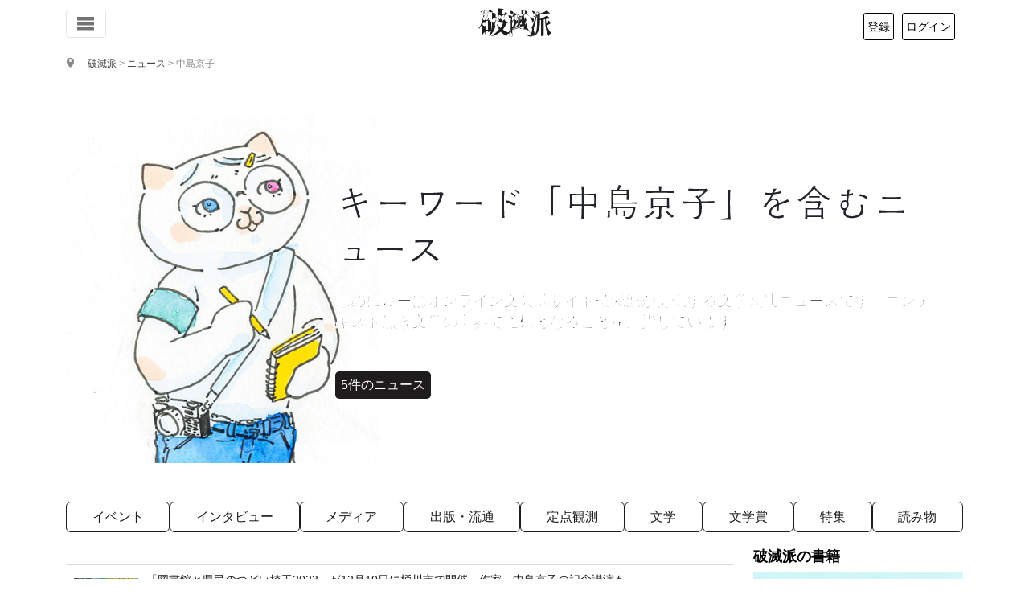

--- FILE ---
content_type: text/html; charset=UTF-8
request_url: https://hametuha.com/news/nouns/%E4%B8%AD%E5%B3%B6%E4%BA%AC%E5%AD%90/
body_size: 19927
content:
<!DOCTYPE html>
<html lang="ja">
<!--<![endif]-->
<head prefix="og: http://ogp.me/ns# fb: http://ogp.me/ns/fb# article: http://ogp.me/ns/article#">
	<meta charset="UTF-8"/>
	<meta name='robots' content='max-image-preview:large' />
<title>キーワード「中島京子」を含むニュース | タグ（固有名詞） | 破滅派</title>
<meta name="description" content="" />
<!-- OGP -->
<meta property="og:title" content="キーワード「中島京子」を含むニュース | タグ（固有名詞） | 破滅派"/>
<meta property="og:url" content="https://hametuha.com/news/nouns/%e4%b8%ad%e5%b3%b6%e4%ba%ac%e5%ad%90/" />
<meta property="og:image" content="https://hametuha.com/wp-content/themes/hametuha/assets/img/ogp/hamenew-ogp.png?201608" />
<meta property="og:description" content="" />
<meta property="og:type" content="article" />

<meta property="article:publisher" content="https://www.facebook.com/hametuha.inc" />
<meta property="og:site_name" content="破滅派｜オンライン文芸誌" />
<meta property="og:locale" content="ja_jp" />
<meta property="fb:admins" content="1034317368" />
<meta property="fb:app_id" content="196054397143922" />
<meta property="fb:pages" content="196103120449777,112969535414323" />
<!-- twitter cards --><meta name="twitter:card" content="summary" /><meta name="twitter:site" content="@hametuha" /><meta name="twitter:domain" content="hametuha.com" /><meta name="twitter:creator" content="@hametuha" /><meta name="twitter:title" content="キーワード「中島京子」を含むニュース | タグ（固有名詞） | 破滅派" /><meta name="twitter:desc" content="" /><meta name="twitter:image" content="https://hametuha.com/wp-content/themes/hametuha/assets/img/ogp/hamenew-ogp.png?201608" /><link rel="canonical" href="https://hametuha.com/news/nouns/%e4%b8%ad%e5%b3%b6%e4%ba%ac%e5%ad%90/" /><link rel="next" href="https://hametuha.com/news/nouns/%E4%B8%AD%E5%B3%B6%E4%BA%AC%E5%AD%90/page/2/" />	<meta name="viewport" content="width=device-width,initial-scale=1.0" />
	<script async src="//pagead2.googlesyndication.com/pagead/js/adsbygoogle.js"></script>
<script>
  (adsbygoogle = window.adsbygoogle || []).push({
    google_ad_client: "ca-pub-0087037684083564",
    enable_page_level_ads: true
  });
</script><link rel='dns-prefetch' href='//www.google.com' />
<link rel="alternate" type="application/rss+xml" title="破滅派 &raquo; 中島京子 タグ（固有名詞） のフィード" href="https://hametuha.com/news/nouns/%e4%b8%ad%e5%b3%b6%e4%ba%ac%e5%ad%90/feed/" />
<link rel='stylesheet' id='wp-block-library-css' href='https://hametuha.com/wp-includes/css/dist/block-library/style.min.css?ver=6.8.3' type='text/css' media='all' />
<style id='classic-theme-styles-inline-css' type='text/css'>
/*! This file is auto-generated */
.wp-block-button__link{color:#fff;background-color:#32373c;border-radius:9999px;box-shadow:none;text-decoration:none;padding:calc(.667em + 2px) calc(1.333em + 2px);font-size:1.125em}.wp-block-file__button{background:#32373c;color:#fff;text-decoration:none}
</style>
<style id='hamelp-ai-overview-style-inline-css' type='text/css'>
.hamelp-ai-overview__form{display:flex;gap:.5rem}.hamelp-ai-overview__input{border:1px solid #ccc;border-radius:4px;flex:1;font-size:1rem;padding:.75rem}.hamelp-ai-overview__input:focus{border-color:#0073aa;box-shadow:0 0 0 1px #0073aa;outline:none}.hamelp-ai-overview__button{background:#0073aa;border:none;border-radius:4px;color:#fff;cursor:pointer;font-size:1rem;padding:.75rem 1.5rem;transition:background .2s ease}.hamelp-ai-overview__button:hover{background:#005a87}.hamelp-ai-overview__button:disabled{cursor:wait;opacity:.5}.hamelp-ai-overview__result{border-radius:4px;margin-top:1rem;min-height:2rem;padding:1rem}.hamelp-ai-overview.is-loading .hamelp-ai-overview__result{align-items:center;background:#f5f5f5;display:flex;gap:.5rem}.hamelp-ai-overview.is-loading .hamelp-ai-overview__button{cursor:wait;opacity:.5}.hamelp-ai-overview.has-result .hamelp-ai-overview__result{background:#f0f7fc;border:1px solid #0073aa}.hamelp-ai-overview.has-error .hamelp-ai-overview__result{background:#fef7f1;border:1px solid #d63638}.hamelp-ai-overview__answer{line-height:1.6}.hamelp-ai-overview__answer p{margin:0 0 1em}.hamelp-ai-overview__answer p:last-child{margin-bottom:0}.hamelp-ai-overview__error{color:#d63638}.hamelp-ai-overview__sources{border-top:1px solid rgba(0,115,170,.2);font-size:.9em;margin-top:1rem;padding-top:1rem}.hamelp-ai-overview__sources p{font-weight:600;margin:0 0 .5rem}.hamelp-ai-overview__sources ul{margin:0;padding-left:1.5rem}.hamelp-ai-overview__sources li{margin-bottom:.25rem}.hamelp-ai-overview__sources a{color:#0073aa;text-decoration:none}.hamelp-ai-overview__sources a:hover{text-decoration:underline}.hamelp-ai-overview__preview{display:flex;gap:.5rem}.hamelp-ai-overview__preview button,.hamelp-ai-overview__preview input{opacity:.7}.hamelp-ai-overview__note{color:#666;font-size:.85em;font-style:italic;margin-top:.5rem}.hamelp-ai-overview .spinner{animation:hamelp-spin .8s linear infinite;border:2px solid #ccc;border-radius:50%;border-top-color:#0073aa;display:inline-block;height:1em;width:1em}@keyframes hamelp-spin{to{transform:rotate(1turn)}}

</style>
<link rel='stylesheet' id='hamail-block-table-view-css' href='https://hametuha.com/wp-content/plugins/hamail/assets/css/hamail-block-table-view.css?ver=c8bcc863ea58434a48df679e83cfaeb5' type='text/css' media='all' />
<link rel='stylesheet' id='nlmg-resign-block-css' href='https://hametuha.com/wp-content/plugins/never-let-me-go/dist/css/blocks/resign-block.css?ver=e1bd232389667b951c520d8cffd31702' type='text/css' media='screen' />
<style id='gianism-login-style-inline-css' type='text/css'>


</style>
<link rel='stylesheet' id='ligature-symbols-css' href='https://hametuha.com/wp-content/plugins/gianism/assets/css/lsf.css?ver=53e693af21e428b1c1a2e921b07b3a1b' type='text/css' media='screen' />
<link rel='stylesheet' id='gianism-css' href='https://hametuha.com/wp-content/plugins/gianism/assets/css/gianism-style.css?ver=c2a7210924b7ce94e6558624ef5207a6' type='text/css' media='screen' />
<style id='global-styles-inline-css' type='text/css'>
:root{--wp--preset--aspect-ratio--square: 1;--wp--preset--aspect-ratio--4-3: 4/3;--wp--preset--aspect-ratio--3-4: 3/4;--wp--preset--aspect-ratio--3-2: 3/2;--wp--preset--aspect-ratio--2-3: 2/3;--wp--preset--aspect-ratio--16-9: 16/9;--wp--preset--aspect-ratio--9-16: 9/16;--wp--preset--color--black: #000000;--wp--preset--color--cyan-bluish-gray: #abb8c3;--wp--preset--color--white: #ffffff;--wp--preset--color--pale-pink: #f78da7;--wp--preset--color--vivid-red: #cf2e2e;--wp--preset--color--luminous-vivid-orange: #ff6900;--wp--preset--color--luminous-vivid-amber: #fcb900;--wp--preset--color--light-green-cyan: #7bdcb5;--wp--preset--color--vivid-green-cyan: #00d084;--wp--preset--color--pale-cyan-blue: #8ed1fc;--wp--preset--color--vivid-cyan-blue: #0693e3;--wp--preset--color--vivid-purple: #9b51e0;--wp--preset--gradient--vivid-cyan-blue-to-vivid-purple: linear-gradient(135deg,rgba(6,147,227,1) 0%,rgb(155,81,224) 100%);--wp--preset--gradient--light-green-cyan-to-vivid-green-cyan: linear-gradient(135deg,rgb(122,220,180) 0%,rgb(0,208,130) 100%);--wp--preset--gradient--luminous-vivid-amber-to-luminous-vivid-orange: linear-gradient(135deg,rgba(252,185,0,1) 0%,rgba(255,105,0,1) 100%);--wp--preset--gradient--luminous-vivid-orange-to-vivid-red: linear-gradient(135deg,rgba(255,105,0,1) 0%,rgb(207,46,46) 100%);--wp--preset--gradient--very-light-gray-to-cyan-bluish-gray: linear-gradient(135deg,rgb(238,238,238) 0%,rgb(169,184,195) 100%);--wp--preset--gradient--cool-to-warm-spectrum: linear-gradient(135deg,rgb(74,234,220) 0%,rgb(151,120,209) 20%,rgb(207,42,186) 40%,rgb(238,44,130) 60%,rgb(251,105,98) 80%,rgb(254,248,76) 100%);--wp--preset--gradient--blush-light-purple: linear-gradient(135deg,rgb(255,206,236) 0%,rgb(152,150,240) 100%);--wp--preset--gradient--blush-bordeaux: linear-gradient(135deg,rgb(254,205,165) 0%,rgb(254,45,45) 50%,rgb(107,0,62) 100%);--wp--preset--gradient--luminous-dusk: linear-gradient(135deg,rgb(255,203,112) 0%,rgb(199,81,192) 50%,rgb(65,88,208) 100%);--wp--preset--gradient--pale-ocean: linear-gradient(135deg,rgb(255,245,203) 0%,rgb(182,227,212) 50%,rgb(51,167,181) 100%);--wp--preset--gradient--electric-grass: linear-gradient(135deg,rgb(202,248,128) 0%,rgb(113,206,126) 100%);--wp--preset--gradient--midnight: linear-gradient(135deg,rgb(2,3,129) 0%,rgb(40,116,252) 100%);--wp--preset--font-size--small: 13px;--wp--preset--font-size--medium: 20px;--wp--preset--font-size--large: 36px;--wp--preset--font-size--x-large: 42px;--wp--preset--spacing--20: 0.44rem;--wp--preset--spacing--30: 0.67rem;--wp--preset--spacing--40: 1rem;--wp--preset--spacing--50: 1.5rem;--wp--preset--spacing--60: 2.25rem;--wp--preset--spacing--70: 3.38rem;--wp--preset--spacing--80: 5.06rem;--wp--preset--shadow--natural: 6px 6px 9px rgba(0, 0, 0, 0.2);--wp--preset--shadow--deep: 12px 12px 50px rgba(0, 0, 0, 0.4);--wp--preset--shadow--sharp: 6px 6px 0px rgba(0, 0, 0, 0.2);--wp--preset--shadow--outlined: 6px 6px 0px -3px rgba(255, 255, 255, 1), 6px 6px rgba(0, 0, 0, 1);--wp--preset--shadow--crisp: 6px 6px 0px rgba(0, 0, 0, 1);}:where(.is-layout-flex){gap: 0.5em;}:where(.is-layout-grid){gap: 0.5em;}body .is-layout-flex{display: flex;}.is-layout-flex{flex-wrap: wrap;align-items: center;}.is-layout-flex > :is(*, div){margin: 0;}body .is-layout-grid{display: grid;}.is-layout-grid > :is(*, div){margin: 0;}:where(.wp-block-columns.is-layout-flex){gap: 2em;}:where(.wp-block-columns.is-layout-grid){gap: 2em;}:where(.wp-block-post-template.is-layout-flex){gap: 1.25em;}:where(.wp-block-post-template.is-layout-grid){gap: 1.25em;}.has-black-color{color: var(--wp--preset--color--black) !important;}.has-cyan-bluish-gray-color{color: var(--wp--preset--color--cyan-bluish-gray) !important;}.has-white-color{color: var(--wp--preset--color--white) !important;}.has-pale-pink-color{color: var(--wp--preset--color--pale-pink) !important;}.has-vivid-red-color{color: var(--wp--preset--color--vivid-red) !important;}.has-luminous-vivid-orange-color{color: var(--wp--preset--color--luminous-vivid-orange) !important;}.has-luminous-vivid-amber-color{color: var(--wp--preset--color--luminous-vivid-amber) !important;}.has-light-green-cyan-color{color: var(--wp--preset--color--light-green-cyan) !important;}.has-vivid-green-cyan-color{color: var(--wp--preset--color--vivid-green-cyan) !important;}.has-pale-cyan-blue-color{color: var(--wp--preset--color--pale-cyan-blue) !important;}.has-vivid-cyan-blue-color{color: var(--wp--preset--color--vivid-cyan-blue) !important;}.has-vivid-purple-color{color: var(--wp--preset--color--vivid-purple) !important;}.has-black-background-color{background-color: var(--wp--preset--color--black) !important;}.has-cyan-bluish-gray-background-color{background-color: var(--wp--preset--color--cyan-bluish-gray) !important;}.has-white-background-color{background-color: var(--wp--preset--color--white) !important;}.has-pale-pink-background-color{background-color: var(--wp--preset--color--pale-pink) !important;}.has-vivid-red-background-color{background-color: var(--wp--preset--color--vivid-red) !important;}.has-luminous-vivid-orange-background-color{background-color: var(--wp--preset--color--luminous-vivid-orange) !important;}.has-luminous-vivid-amber-background-color{background-color: var(--wp--preset--color--luminous-vivid-amber) !important;}.has-light-green-cyan-background-color{background-color: var(--wp--preset--color--light-green-cyan) !important;}.has-vivid-green-cyan-background-color{background-color: var(--wp--preset--color--vivid-green-cyan) !important;}.has-pale-cyan-blue-background-color{background-color: var(--wp--preset--color--pale-cyan-blue) !important;}.has-vivid-cyan-blue-background-color{background-color: var(--wp--preset--color--vivid-cyan-blue) !important;}.has-vivid-purple-background-color{background-color: var(--wp--preset--color--vivid-purple) !important;}.has-black-border-color{border-color: var(--wp--preset--color--black) !important;}.has-cyan-bluish-gray-border-color{border-color: var(--wp--preset--color--cyan-bluish-gray) !important;}.has-white-border-color{border-color: var(--wp--preset--color--white) !important;}.has-pale-pink-border-color{border-color: var(--wp--preset--color--pale-pink) !important;}.has-vivid-red-border-color{border-color: var(--wp--preset--color--vivid-red) !important;}.has-luminous-vivid-orange-border-color{border-color: var(--wp--preset--color--luminous-vivid-orange) !important;}.has-luminous-vivid-amber-border-color{border-color: var(--wp--preset--color--luminous-vivid-amber) !important;}.has-light-green-cyan-border-color{border-color: var(--wp--preset--color--light-green-cyan) !important;}.has-vivid-green-cyan-border-color{border-color: var(--wp--preset--color--vivid-green-cyan) !important;}.has-pale-cyan-blue-border-color{border-color: var(--wp--preset--color--pale-cyan-blue) !important;}.has-vivid-cyan-blue-border-color{border-color: var(--wp--preset--color--vivid-cyan-blue) !important;}.has-vivid-purple-border-color{border-color: var(--wp--preset--color--vivid-purple) !important;}.has-vivid-cyan-blue-to-vivid-purple-gradient-background{background: var(--wp--preset--gradient--vivid-cyan-blue-to-vivid-purple) !important;}.has-light-green-cyan-to-vivid-green-cyan-gradient-background{background: var(--wp--preset--gradient--light-green-cyan-to-vivid-green-cyan) !important;}.has-luminous-vivid-amber-to-luminous-vivid-orange-gradient-background{background: var(--wp--preset--gradient--luminous-vivid-amber-to-luminous-vivid-orange) !important;}.has-luminous-vivid-orange-to-vivid-red-gradient-background{background: var(--wp--preset--gradient--luminous-vivid-orange-to-vivid-red) !important;}.has-very-light-gray-to-cyan-bluish-gray-gradient-background{background: var(--wp--preset--gradient--very-light-gray-to-cyan-bluish-gray) !important;}.has-cool-to-warm-spectrum-gradient-background{background: var(--wp--preset--gradient--cool-to-warm-spectrum) !important;}.has-blush-light-purple-gradient-background{background: var(--wp--preset--gradient--blush-light-purple) !important;}.has-blush-bordeaux-gradient-background{background: var(--wp--preset--gradient--blush-bordeaux) !important;}.has-luminous-dusk-gradient-background{background: var(--wp--preset--gradient--luminous-dusk) !important;}.has-pale-ocean-gradient-background{background: var(--wp--preset--gradient--pale-ocean) !important;}.has-electric-grass-gradient-background{background: var(--wp--preset--gradient--electric-grass) !important;}.has-midnight-gradient-background{background: var(--wp--preset--gradient--midnight) !important;}.has-small-font-size{font-size: var(--wp--preset--font-size--small) !important;}.has-medium-font-size{font-size: var(--wp--preset--font-size--medium) !important;}.has-large-font-size{font-size: var(--wp--preset--font-size--large) !important;}.has-x-large-font-size{font-size: var(--wp--preset--font-size--x-large) !important;}
:where(.wp-block-post-template.is-layout-flex){gap: 1.25em;}:where(.wp-block-post-template.is-layout-grid){gap: 1.25em;}
:where(.wp-block-columns.is-layout-flex){gap: 2em;}:where(.wp-block-columns.is-layout-grid){gap: 2em;}
:root :where(.wp-block-pullquote){font-size: 1.5em;line-height: 1.6;}
</style>
<link rel='stylesheet' id='anyway-feedback-css' href='https://hametuha.com/wp-content/plugins/anyway-feedback/assets/css/afb-style.css?ver=9be04dd6f7a36e2c25a07ac113909b4c' type='text/css' media='all' />
<link rel='stylesheet' id='hameslack-gianism-css' href='https://hametuha.com/wp-content/plugins/hameslack/dist/css/gianism.css?ver=2.1.0' type='text/css' media='all' />
<link rel='stylesheet' id='wp-hamazon-css' href='https://hametuha.com/wp-content/plugins/wp-hamazon/assets/css/hamazon.css?ver=6.0.0' type='text/css' media='all' />
<link rel='stylesheet' id='font-awesome-css' href='https://use.fontawesome.com/releases/v5.6.3/css/all.css?ver=5.6.3' type='text/css' media='all' integrity='sha384-UHRtZLI+pbxtHCWp1t77Bi1L4ZtiqrqD80Kn4Z8NTSRyMA2Fd33n5dQ8lWUE00s/' crossorigin='anonymous' />
<link rel='stylesheet' id='hametuha-app-css' href='https://hametuha.com/wp-content/themes/hametuha/assets/css/app.css?ver=v2026.01.27.0010' type='text/css' media='all' />
<script type="text/javascript" id="cookie-tasting-js-extra">
/* <![CDATA[ */
var CookieTasting = {"interval":"300","name":"name","updated":"last_updated","guest":"Guest","nonce_ep":"https:\/\/hametuha.com\/wp-json\/cookie\/v1\/nonce","debug":""};
/* ]]> */
</script>
<script type="text/javascript" src="https://hametuha.com/wp-content/plugins/cookie-tasting/assets/js/cookie.js?ver=1.0.11" id="cookie-tasting-js"></script>
<script type="text/javascript" src="//webfont.fontplus.jp/accessor/script/fontplus.js?xnZANi~MEp8%3D&amp;aa=1&amp;chws=1" id="font-plus-js"></script>
<link rel="https://api.w.org/" href="https://hametuha.com/wp-json/" /><link rel="alternate" title="JSON" type="application/json" href="https://hametuha.com/wp-json/wp/v2/nouns/1052" /><link rel="EditURI" type="application/rsd+xml" title="RSD" href="https://hametuha.com/xmlrpc.php?rsd" />
<meta name="generator" content="WordPress 6.8.3" />
		<script type="text/javascript">
				(function(c,l,a,r,i,t,y){
					c[a]=c[a]||function(){(c[a].q=c[a].q||[]).push(arguments)};t=l.createElement(r);t.async=1;
					t.src="https://www.clarity.ms/tag/"+i+"?ref=wordpress";y=l.getElementsByTagName(r)[0];y.parentNode.insertBefore(t,y);
				})(window, document, "clarity", "script", "uunkgnmvvo");
		</script>
		<style id='hashboard-dynamic-colors'>
:root {
  --hb-primary: #1F1C1D;
  --hb-primary-rgb: 31, 28, 29;
  --hb-primary-darker-10: #1b191a;
  --hb-primary-darker-20: #181617;
  --hb-secondary: #949395;
  --hb-secondary-rgb: 148, 147, 149;
  --hb-success: #7fae49;
  --hb-success-rgb: 127, 174, 73;
  --hb-success-darker-10: #729c41;
  --hb-success-darker-20: #658b3a;
  --hb-danger: #f44336;
  --hb-danger-rgb: 244, 67, 54;
  --hb-danger-darker-10: #db3c30;
  --hb-danger-darker-20: #c3352b;
  --hb-warning: #F5AC37;
  --hb-warning-rgb: 245, 172, 55;
  --hb-warning-darker-10: #dc9a31;
  --hb-warning-darker-20: #c4892c;
  --hb-yellow: #F5AC37;
  --hb-yellow-rgb: 245, 172, 55;
  --hb-brown: #594324;
  --hb-brown-rgb: 89, 67, 36;
  --hb-red: #f44336;
  --hb-red-rgb: 244, 67, 54;
  --hb-blue: #176B86;
  --hb-blue-rgb: 23, 107, 134;
  --hb-green: #7fae49;
  --hb-green-rgb: 127, 174, 73;
}
</style>
	<link rel="shortcut icon" href="https://hametuha.com/wp-content/themes/hametuha/assets/img/favicon.ico"/>
			<!-- Google tag (gtag.js) -->
		<script async src="https://www.googletagmanager.com/gtag/js?id=G-GX6ZTNEEW8"></script>
		<script>
		(function() {
			if ( window.__PERCY__ ) {
				return;
			}
			window.dataLayer = window.dataLayer || [];

			function gtag() {
				dataLayer.push( arguments );
			}

			gtag( 'js', new Date() );
			// Setup config.
			var config = {
				link_attribution: true
			};
			// Custom dimensions.
			var customMap = {};
			// User properties.
			var userProperties = {};
			try {
				// Set user id.
				var uid = CookieTasting.get( 'uuid' );
				gtag( 'set', {
					user_id: uid
				} );
				customMap[ 'dimension5' ] = 'user_id';
				userProperties.client_id = uid;
			} catch ( err ) {
			}
			userProperties.user_type="anonymous";			if ( Object.keys( userProperties ).length > 0 ) {
				config.user_properties = userProperties;
			}
			customMap["dimension4"] = "page_type";config["page_type"] = "public";			if ( 0 < Object.keys( customMap ).length ) {
				config.custom_map = customMap;
			}
						gtag( 'config', 'G-GX6ZTNEEW8', config );
		})()
		</script>
		<link rel="icon" href="https://hametuha.com/wp-content/uploads/2018/05/cropped-ha_logo_revised-32x32.png" sizes="32x32" />
<link rel="icon" href="https://hametuha.com/wp-content/uploads/2018/05/cropped-ha_logo_revised-192x192.png" sizes="192x192" />
<link rel="apple-touch-icon" href="https://hametuha.com/wp-content/uploads/2018/05/cropped-ha_logo_revised-180x180.png" />
<meta name="msapplication-TileImage" content="https://hametuha.com/wp-content/uploads/2018/05/cropped-ha_logo_revised-270x270.png" />
</head>
<body
 itemscope itemtype="http://schema.org/WebPage"class="archive tax-nouns term-1052 wp-theme-hametuha">
<!-- Load Facebook SDK for JavaScript -->
<div id="fb-root"></div>
<div id="whole-body">
<header id="header" class="navbar navbar-expand-lg navbar-light fixed-top" role="navigation">
	<div class="container d-flex justify-content-between align-items-center">
		<!-- Toggle buttons (left side) -->
		<div class="d-flex justify-content-start">
			<button class="navbar-toggler d-inline-block" type="button" data-bs-toggle="offcanvas" data-bs-target="#header-navigation"
				aria-controls="header-navigation" aria-expanded="false" aria-label="Toggle navigation">
				<i class="icon-menu6"></i>
			</button>

					</div>

		<!-- Logo (center) -->
		<a class="navbar-brand logo" rel="home" href="https://hametuha.com/">
			<i class="icon-hametuha"></i><span>破滅派</span>
		</a>

		<!-- User info (right side) -->
		<div id="user-info"></div>

	</div><!-- .container -->
</header>

<!-- Offcanvas Navigation Menu -->
<div class="offcanvas offcanvas-start" tabindex="-1" id="header-navigation" aria-labelledby="header-navigationLabel">
	<div class="offcanvas-header">
	<h5 class="offcanvas-title" id="header-navigationLabel">メニュー</h5>
	<button type="button" class="btn-close" data-bs-dismiss="offcanvas" aria-label="Close"></button>
</div>
<div class="offcanvas-body">
	<nav class="navbar-nav flex-column">
		<ul class="nav flex-column">
			<li class="nav-item">
				<a class="nav-link" rel="home" href="https://hametuha.com">
					<i class="icon-home"></i> ホーム
				</a>
			</li>
			<li class="nav-item">
				<div class="nav-link-group d-flex justify-content-between align-items-center">
					<a class="nav-link flex-grow-1" href="https://hametuha.com/news/">
						<i class="icon-newspaper"></i> 文学ニュース
					</a>
					<button class="btn btn-sm btn-link nav-toggle" data-bs-toggle="collapse" data-bs-target="#newsSubmenu" aria-expanded="false">
						<i class="icon-arrow-up close"></i>
						<i class="icon-plus open"></i>
					</button>
				</div>
				<ul class="collapse nav flex-column ps-3" id="newsSubmenu">
											<li class="nav-item">
							<a class="nav-link" href="https://hametuha.com/news/genre/event/%e3%82%a2%e3%83%b3%e3%82%b1%e3%83%bc%e3%83%88/">
								アンケート <small
									class="text-muted">1</small>
							</a>
						</li>
											<li class="nav-item">
							<a class="nav-link" href="https://hametuha.com/news/genre/event/">
								イベント <small
									class="text-muted">28</small>
							</a>
						</li>
											<li class="nav-item">
							<a class="nav-link" href="https://hametuha.com/news/genre/interview/">
								インタビュー <small
									class="text-muted">10</small>
							</a>
						</li>
											<li class="nav-item">
							<a class="nav-link" href="https://hametuha.com/news/genre/event/online-event/">
								オンラインイベント <small
									class="text-muted">307</small>
							</a>
						</li>
											<li class="nav-item">
							<a class="nav-link" href="https://hametuha.com/news/genre/reading/column/">
								コラム <small
									class="text-muted">4</small>
							</a>
						</li>
											<li class="nav-item">
							<a class="nav-link" href="https://hametuha.com/news/genre/publishing/tech/">
								テクノロジー <small
									class="text-muted">177</small>
							</a>
						</li>
											<li class="nav-item">
							<a class="nav-link" href="https://hametuha.com/news/genre/media/tv/">
								テレビ・YouTube <small
									class="text-muted">23</small>
							</a>
						</li>
											<li class="nav-item">
							<a class="nav-link" href="https://hametuha.com/news/genre/media/">
								メディア <small
									class="text-muted">62</small>
							</a>
						</li>
											<li class="nav-item">
							<a class="nav-link" href="https://hametuha.com/news/genre/media/radio/">
								ラジオ・ポッドキャスト <small
									class="text-muted">23</small>
							</a>
						</li>
											<li class="nav-item">
							<a class="nav-link" href="https://hametuha.com/news/genre/event/real-event/">
								リアルイベント <small
									class="text-muted">1,002</small>
							</a>
						</li>
											<li class="nav-item">
							<a class="nav-link" href="https://hametuha.com/news/genre/media/little-press/">
								リトルプレス <small
									class="text-muted">33</small>
							</a>
						</li>
											<li class="nav-item">
							<a class="nav-link" href="https://hametuha.com/news/genre/reading/reportage/">
								ルポ <small
									class="text-muted">16</small>
							</a>
						</li>
											<li class="nav-item">
							<a class="nav-link" href="https://hametuha.com/news/genre/event/participate/">
								公募 <small
									class="text-muted">76</small>
							</a>
						</li>
											<li class="nav-item">
							<a class="nav-link" href="https://hametuha.com/news/genre/publishing/">
								出版・流通 <small
									class="text-muted">114</small>
							</a>
						</li>
											<li class="nav-item">
							<a class="nav-link" href="https://hametuha.com/news/genre/seriese/how-to-be-a-publisher/">
								出版社の作り方 <small
									class="text-muted">8</small>
							</a>
						</li>
											<li class="nav-item">
							<a class="nav-link" href="https://hametuha.com/news/genre/publishing/library/">
								図書館 <small
									class="text-muted">106</small>
							</a>
						</li>
											<li class="nav-item">
							<a class="nav-link" href="https://hametuha.com/news/genre/fixed-point/">
								定点観測 <small
									class="text-muted">156</small>
							</a>
						</li>
											<li class="nav-item">
							<a class="nav-link" href="https://hametuha.com/news/genre/literature/">
								文学 <small
									class="text-muted">120</small>
							</a>
						</li>
											<li class="nav-item">
							<a class="nav-link" href="https://hametuha.com/news/genre/%e6%96%87%e5%ad%a6%e8%b3%9e/">
								文学賞 <small
									class="text-muted">3</small>
							</a>
						</li>
											<li class="nav-item">
							<a class="nav-link" href="https://hametuha.com/news/genre/event/prize/">
								文学賞 <small
									class="text-muted">342</small>
							</a>
						</li>
											<li class="nav-item">
							<a class="nav-link" href="https://hametuha.com/news/genre/literature/japanese-literature/">
								日本文学 <small
									class="text-muted">781</small>
							</a>
						</li>
											<li class="nav-item">
							<a class="nav-link" href="https://hametuha.com/news/genre/media/movie/">
								映画 <small
									class="text-muted">48</small>
							</a>
						</li>
											<li class="nav-item">
							<a class="nav-link" href="https://hametuha.com/news/genre/publishing/book-store/">
								書店 <small
									class="text-muted">141</small>
							</a>
						</li>
											<li class="nav-item">
							<a class="nav-link" href="https://hametuha.com/news/genre/reading/book-review/">
								書評 <small
									class="text-muted">10</small>
							</a>
						</li>
											<li class="nav-item">
							<a class="nav-link" href="https://hametuha.com/news/genre/publishing/logistics/">
								流通 <small
									class="text-muted">507</small>
							</a>
						</li>
											<li class="nav-item">
							<a class="nav-link" href="https://hametuha.com/news/genre/literature/foreign-literature/">
								海外文学 <small
									class="text-muted">244</small>
							</a>
						</li>
											<li class="nav-item">
							<a class="nav-link" href="https://hametuha.com/news/genre/seriese/">
								特集 <small
									class="text-muted">0</small>
							</a>
						</li>
											<li class="nav-item">
							<a class="nav-link" href="https://hametuha.com/news/genre/reading/">
								読み物 <small
									class="text-muted">0</small>
							</a>
						</li>
											<li class="nav-item">
							<a class="nav-link" href="https://hametuha.com/news/genre/media/magazine/">
								雑誌・書籍 <small
									class="text-muted">692</small>
							</a>
						</li>
									</ul>
			</li>

			<li class="nav-item">
				<hr class="dropdown-divider">
			</li>

			<li class="nav-item"><span class="nav-link text-muted">作品</span></li>

			<li class="nav-item">
				<div class="nav-link-group d-flex justify-content-between align-items-center">
					<a class="nav-link flex-grow-1" href="https://hametuha.com/latest/">
						すべての作品
					</a>
					<button class="btn btn-sm btn-link nav-toggle" data-bs-toggle="collapse" data-bs-target="#worksSubmenu" aria-expanded="false">
						<i class="icon-arrow-up close"></i>
						<i class="icon-plus open"></i>
					</button>
				</div>
				<ul class="collapse nav flex-column ps-3" id="worksSubmenu">
											<li class="nav-item">
							<a class="nav-link" href="https://hametuha.com/genre/essaie/">
								エセー								<small class="text-muted">675									作品</small>
							</a>
						</li>
											<li class="nav-item">
							<a class="nav-link" href="https://hametuha.com/genre/repo/">
								ルポ・ノンフィクション								<small class="text-muted">59									作品</small>
							</a>
						</li>
											<li class="nav-item">
							<a class="nav-link" href="https://hametuha.com/genre/dialogue/">
								対談など								<small class="text-muted">13									作品</small>
							</a>
						</li>
											<li class="nav-item">
							<a class="nav-link" href="https://hametuha.com/genre/novel/">
								小説								<small class="text-muted">3,331									作品</small>
							</a>
						</li>
											<li class="nav-item">
							<a class="nav-link" href="https://hametuha.com/genre/drama/">
								戯曲・脚本								<small class="text-muted">32									作品</small>
							</a>
						</li>
											<li class="nav-item">
							<a class="nav-link" href="https://hametuha.com/genre/etude/">
								評論・批評								<small class="text-muted">47									作品</small>
							</a>
						</li>
											<li class="nav-item">
							<a class="nav-link" href="https://hametuha.com/genre/poeme/">
								詩								<small class="text-muted">528									作品</small>
							</a>
						</li>
										<li class="nav-item">
						<a class="nav-link d-flex justify-content-between align-items-center" href="#genreSubmenu" data-bs-toggle="collapse" aria-expanded="false">
							<span>ジャンル</span>
							<i class="icon-arrow-up close"></i>
							<i class="icon-plus open"></i>
						</a>
						<ul class="collapse nav flex-column ps-3" id="genreSubmenu">
															<li class="nav-item">
									<a class="nav-link" href="https://hametuha.com/keyword/bl/">
										BL										<small class="text-muted">99											件</small>
									</a>
								</li>
															<li class="nav-item">
									<a class="nav-link" href="https://hametuha.com/keyword/sf/">
										SF										<small class="text-muted">472											件</small>
									</a>
								</li>
															<li class="nav-item">
									<a class="nav-link" href="https://hametuha.com/keyword/suspense/">
										サスペンス										<small class="text-muted">347											件</small>
									</a>
								</li>
															<li class="nav-item">
									<a class="nav-link" href="https://hametuha.com/keyword/%e3%83%89%e3%82%ad%e3%83%a5%e3%83%a1%e3%83%b3%e3%82%bf%e3%83%aa%e3%83%bc/">
										ドキュメンタリー										<small class="text-muted">102											件</small>
									</a>
								</li>
															<li class="nav-item">
									<a class="nav-link" href="https://hametuha.com/keyword/hard-boiled/">
										ハードボイルド										<small class="text-muted">101											件</small>
									</a>
								</li>
															<li class="nav-item">
									<a class="nav-link" href="https://hametuha.com/keyword/fantasy/">
										ファンタジー										<small class="text-muted">327											件</small>
									</a>
								</li>
															<li class="nav-item">
									<a class="nav-link" href="https://hametuha.com/keyword/horror/">
										ホラー										<small class="text-muted">280											件</small>
									</a>
								</li>
															<li class="nav-item">
									<a class="nav-link" href="https://hametuha.com/keyword/mystery/">
										ミステリー										<small class="text-muted">489											件</small>
									</a>
								</li>
															<li class="nav-item">
									<a class="nav-link" href="https://hametuha.com/keyword/meta-fiction/">
										メタフィクション										<small class="text-muted">116											件</small>
									</a>
								</li>
															<li class="nav-item">
									<a class="nav-link" href="https://hametuha.com/keyword/humor/">
										ユーモア										<small class="text-muted">368											件</small>
									</a>
								</li>
															<li class="nav-item">
									<a class="nav-link" href="https://hametuha.com/keyword/%e3%83%a9%e3%82%a4%e3%83%88%e3%83%8e%e3%83%99%e3%83%ab/">
										ライトノベル										<small class="text-muted">76											件</small>
									</a>
								</li>
															<li class="nav-item">
									<a class="nav-link" href="https://hametuha.com/keyword/%e3%83%aa%e3%82%a2%e3%83%aa%e3%82%ba%e3%83%a0%e6%96%87%e5%ad%a6/">
										リアリズム文学										<small class="text-muted">275											件</small>
									</a>
								</li>
															<li class="nav-item">
									<a class="nav-link" href="https://hametuha.com/keyword/philosophie/">
										哲学										<small class="text-muted">159											件</small>
									</a>
								</li>
															<li class="nav-item">
									<a class="nav-link" href="https://hametuha.com/keyword/%e5%ad%a6%e5%9c%92%e3%83%a2%e3%83%8e/">
										学園モノ										<small class="text-muted">53											件</small>
									</a>
								</li>
															<li class="nav-item">
									<a class="nav-link" href="https://hametuha.com/keyword/porn/">
										官能										<small class="text-muted">128											件</small>
									</a>
								</li>
															<li class="nav-item">
									<a class="nav-link" href="https://hametuha.com/keyword/%e5%af%be%e8%ab%87/">
										対談										<small class="text-muted">11											件</small>
									</a>
								</li>
															<li class="nav-item">
									<a class="nav-link" href="https://hametuha.com/keyword/%e6%95%a3%e6%96%87/">
										散文										<small class="text-muted">193											件</small>
									</a>
								</li>
															<li class="nav-item">
									<a class="nav-link" href="https://hametuha.com/keyword/%e6%95%a3%e6%96%87%e8%a9%a9/">
										散文詩										<small class="text-muted">173											件</small>
									</a>
								</li>
															<li class="nav-item">
									<a class="nav-link" href="https://hametuha.com/keyword/%e6%96%87%e8%8a%b8%e8%a9%95%e8%ab%96/">
										文芸評論										<small class="text-muted">47											件</small>
									</a>
								</li>
															<li class="nav-item">
									<a class="nav-link" href="https://hametuha.com/keyword/%e6%9b%b8%e7%b0%a1%e4%bd%93%e5%b0%8f%e8%aa%ac/">
										書簡体小説										<small class="text-muted">8											件</small>
									</a>
								</li>
															<li class="nav-item">
									<a class="nav-link" href="https://hametuha.com/keyword/book-review/">
										書評										<small class="text-muted">37											件</small>
									</a>
								</li>
															<li class="nav-item">
									<a class="nav-link" href="https://hametuha.com/keyword/%e6%ad%b4%e5%8f%b2/">
										歴史物										<small class="text-muted">13											件</small>
									</a>
								</li>
															<li class="nav-item">
									<a class="nav-link" href="https://hametuha.com/keyword/ich-roman/">
										私小説										<small class="text-muted">349											件</small>
									</a>
								</li>
															<li class="nav-item">
									<a class="nav-link" href="https://hametuha.com/keyword/pure-literature/">
										純文学										<small class="text-muted">951											件</small>
									</a>
								</li>
															<li class="nav-item">
									<a class="nav-link" href="https://hametuha.com/keyword/self-enlightment/">
										自己啓発										<small class="text-muted">69											件</small>
									</a>
								</li>
															<li class="nav-item">
									<a class="nav-link" href="https://hametuha.com/keyword/%e8%87%aa%e7%94%b1%e8%a9%a9/">
										自由詩										<small class="text-muted">313											件</small>
									</a>
								</li>
													</ul>
					</li>
				</ul>
			</li>
			<li class="nav-item">
				<a class="nav-link" href="https://hametuha.com/kdp/">
					<i class="icon-amazon"></i> Kindle電子書籍
				</a>
			</li>
			<li class="nav-item">
				<a class="nav-link" href="https://hametuha.com/series/">
					<i class="icon-stack"></i> 連載
				</a>
			</li>
			<li class="nav-item">
				<hr class="dropdown-divider">
			</li>
			<li class="nav-item"><span class="nav-link text-muted">読者の反応</span></li>
			<li class="nav-item">
				<a class="nav-link" href="https://hametuha.com/ranking/">
					<i class="icon-crown"></i> 厳粛なランキング
				</a>
			</li>
			<li class="nav-item">
				<a class="nav-link" href="https://hametuha.com/recommends/">
					<i class="icon-heart"></i> 編集部おすすめ
				</a>
			</li>
			<li class="nav-item">
				<a class="nav-link" href="https://hametuha.com/lists/">
					<i class="icon-library2"></i> みんなで作るリスト
				</a>
			</li>
			<li class="nav-item">
				<div class="nav-link-group d-flex justify-content-between align-items-center">
					<span class="nav-link flex-grow-1 text-muted">
						<i class="icon-bubble"></i> レビュー
					</span>
					<button class="btn btn-sm btn-link nav-toggle" data-bs-toggle="collapse" data-bs-target="#reviewSubmenu" aria-expanded="false">
						<i class="icon-arrow-up close"></i>
						<i class="icon-plus open"></i>
					</button>
				</div>
				<ul class="collapse nav flex-column ps-3" id="reviewSubmenu">
											<li class="nav-item">
							<a class="nav-link"
								href="https://hametuha.com/reviewed/601/">バカ</a>
						</li>
											<li class="nav-item">
							<a class="nav-link"
								href="https://hametuha.com/reviewed/262/">よくできてる</a>
						</li>
											<li class="nav-item">
							<a class="nav-link"
								href="https://hametuha.com/reviewed/264/">わかりやすい</a>
						</li>
											<li class="nav-item">
							<a class="nav-link"
								href="https://hametuha.com/reviewed/271/">作者を殴りたい</a>
						</li>
											<li class="nav-item">
							<a class="nav-link"
								href="https://hametuha.com/reviewed/270/">作者を褒めたい</a>
						</li>
											<li class="nav-item">
							<a class="nav-link"
								href="https://hametuha.com/reviewed/265/">前衛的</a>
						</li>
											<li class="nav-item">
							<a class="nav-link"
								href="https://hametuha.com/reviewed/269/">死にたくなる</a>
						</li>
											<li class="nav-item">
							<a class="nav-link"
								href="https://hametuha.com/reviewed/266/">泣ける</a>
						</li>
											<li class="nav-item">
							<a class="nav-link"
								href="https://hametuha.com/reviewed/268/">生きたくなる</a>
						</li>
											<li class="nav-item">
							<a class="nav-link"
								href="https://hametuha.com/reviewed/602/">知的</a>
						</li>
											<li class="nav-item">
							<a class="nav-link"
								href="https://hametuha.com/reviewed/263/">破滅してる</a>
						</li>
											<li class="nav-item">
							<a class="nav-link"
								href="https://hametuha.com/reviewed/267/">笑える</a>
						</li>
									</ul>
			</li>
			<li class="nav-item">
				<hr class="dropdown-divider">
			</li>
			<li class="nav-item"><span class="nav-link text-muted">コミュニティ</span></li>

			<li class="nav-item">
				<a class="nav-link" href="https://hametuha.com/authors/">
					<i class="icon-user"></i> 執筆者一覧
				</a>
			</li>
			<li class="nav-item">
				<div class="nav-link-group d-flex justify-content-between align-items-center">
					<a class="nav-link flex-grow-1" href="https://hametuha.com/thread/">
						<i class="icon-stack-list"></i> なんでも掲示板
					</a>
					<button class="btn btn-sm btn-link nav-toggle" data-bs-toggle="collapse" data-bs-target="#threadSubmenu" aria-expanded="false">
						<i class="icon-arrow-up close"></i>
						<i class="icon-plus open"></i>
					</button>
				</div>
									<ul class="collapse nav flex-column ps-3" id="threadSubmenu">
													<li class="nav-item">
								<a class="nav-link" href="https://hametuha.com/topic/life-consulting/">
									人生相談									<small class="text-muted">16										件</small>
								</a>
							</li>
													<li class="nav-item">
								<a class="nav-link" href="https://hametuha.com/topic/misc-questions/">
									疑問・質問									<small class="text-muted">36										件</small>
								</a>
							</li>
													<li class="nav-item">
								<a class="nav-link" href="https://hametuha.com/topic/feature-request/">
									要望・提案									<small class="text-muted">16										件</small>
								</a>
							</li>
													<li class="nav-item">
								<a class="nav-link" href="https://hametuha.com/topic/conversation-piece/">
									雑談									<small class="text-muted">7										件</small>
								</a>
							</li>
											</ul>
							</li>
			<li class="nav-item">
				<a class="nav-link" href="https://hametuha.com/ideas/">
					<i class="icon-lamp"></i> 作品のアイデア
				</a>
			</li>
			<li class="nav-item">
				<a class="nav-link" href="https://hametuha.com/anpi/archives/">
					<i class="icon-thumbs-up"></i> 同人の安否情報
				</a>
			</li>
			<li class="nav-item">
				<a class="nav-link" href="https://hametuha.com/announcement/">
					<i class="icon-bullhorn"></i> 告知
				</a>
			</li>

			<li class="nav-item">
				<hr class="dropdown-divider">
			</li>

			<li class="nav-item">
				<div class="nav-link-group d-flex justify-content-between align-items-center">
					<a class="nav-link flex-grow-1" href="https://hametuha.com/about/">
						<i class="icon-ha"></i> 破滅派とは
					</a>
					<button class="btn btn-sm btn-link nav-toggle" data-bs-toggle="collapse" data-bs-target="#aboutSubmenu" aria-expanded="false">
						<i class="icon-arrow-up close"></i>
						<i class="icon-plus open"></i>
					</button>
				</div>
				<ul class="collapse nav flex-column ps-3" id="aboutSubmenu">
					<li class="nav-item">
						<a class="nav-link" href="https://hametuha.com/inquiry/">
							<i class="icon-envelop"></i> お問い合わせ
						</a>
					</li>
					<li class="nav-item">
						<a class="nav-link" href="https://hametuha.com/sanka/">
							<i class="icon-enter"></i> 参加する
						</a>
					</li>
					<li class="nav-item">
						<a class="nav-link" href="https://hametuha.com/merumaga/">
							<i class="icon-mail"></i> メルマガ購読
						</a>
					</li>
				</ul>
			</li>
			<li class="nav-item">
				<div class="nav-link-group d-flex justify-content-between align-items-center">
					<a class="nav-link flex-grow-1" href="https://hametuha.com/help">
						<i class="icon-question2"></i> ヘルプセンター
					</a>
					<button class="btn btn-sm btn-link nav-toggle" data-bs-toggle="collapse" data-bs-target="#helpSubmenu" aria-expanded="false">
						<i class="icon-arrow-up close"></i>
						<i class="icon-plus open"></i>
					</button>
				</div>
									<ul class="collapse nav flex-column ps-3" id="helpSubmenu">
													<li class="nav-item">
								<a class="nav-link" href="https://hametuha.com/faq-cat/account/">
									アカウントについて
									<small class="text-muted">6										件</small>
								</a>
							</li>
													<li class="nav-item">
								<a class="nav-link" href="https://hametuha.com/faq-cat/news/">
									ニュースについて
									<small class="text-muted">6										件</small>
								</a>
							</li>
													<li class="nav-item">
								<a class="nav-link" href="https://hametuha.com/faq-cat/sharing/">
									共有・宣伝について
									<small class="text-muted">10										件</small>
								</a>
							</li>
													<li class="nav-item">
								<a class="nav-link" href="https://hametuha.com/faq-cat/only-for-authors/">
									同人について
									<small class="text-muted">28										件</small>
								</a>
							</li>
													<li class="nav-item">
								<a class="nav-link" href="https://hametuha.com/faq-cat/add-post/">
									投稿について
									<small class="text-muted">41										件</small>
								</a>
							</li>
													<li class="nav-item">
								<a class="nav-link" href="https://hametuha.com/faq-cat/management/">
									運営について
									<small class="text-muted">18										件</small>
								</a>
							</li>
													<li class="nav-item">
								<a class="nav-link" href="https://hametuha.com/faq-cat/browsing/">
									閲覧について
									<small class="text-muted">9										件</small>
								</a>
							</li>
													<li class="nav-item">
								<a class="nav-link" href="https://hametuha.com/faq-cat/ebook/">
									電子書籍について
									<small class="text-muted">10										件</small>
								</a>
							</li>
											</ul>
							</li>
		</ul>
	</nav>
</div>
</div>
<!-- // .offcanvas -->
	<nav id="breadcrumb" itemscope itemtype="http://schema.org/BreadcrumbList">
		<div class="container">
			<i class="icon-location5"></i>
			<span itemprop="itemListElement" itemscope itemtype="https://schema.org/ListItem"><a itemprop="item" title="破滅派を見る" href="https://hametuha.com" class="home" ><span itemprop="name">破滅派</span></a><meta itemprop="position" content="1"></span> &gt; <span itemprop="itemListElement" itemscope itemtype="https://schema.org/ListItem"><a itemprop="item" title="ニュースへ移動" href="https://hametuha.com/news/" class="archive post-news-archive"><span itemprop="name">ニュース</span></a><meta itemprop="position" content="2"></span> &gt; <span itemprop="itemListElement" itemscope itemtype="https://schema.org/ListItem"><span itemprop="name">中島京子</span><meta itemprop="position" content="3"></span>		</div>
	</nav>
<div class="news-eyecatch container">
	<div class="news-eyecatch-text">
		<h1 class="news-eyecatch-title">
			キーワード「中島京子」を含むニュース		</h1>
		<div class="news-eyecatch-lead">
			はめにゅーはオンライン文芸誌サイト破滅派が提供する文学関連ニュースです。コンテキスト無き文学の世界で道標となることを目指しています。		</div>
		<div class="news-eyecatch-count mt-5">
			5件のニュース		</div>
	</div>
</div><!-- //.news-eyecatch -->

<div class="container archive mt-5">

	<ul class="news-nav mt-2">
			<li class="news-nav-item">
			<a class="btn btn-block btn-outline-primary" href="https://hametuha.com/news/genre/event/">イベント</a>
		</li>
			<li class="news-nav-item">
			<a class="btn btn-block btn-outline-primary" href="https://hametuha.com/news/genre/interview/">インタビュー</a>
		</li>
			<li class="news-nav-item">
			<a class="btn btn-block btn-outline-primary" href="https://hametuha.com/news/genre/media/">メディア</a>
		</li>
			<li class="news-nav-item">
			<a class="btn btn-block btn-outline-primary" href="https://hametuha.com/news/genre/publishing/">出版・流通</a>
		</li>
			<li class="news-nav-item">
			<a class="btn btn-block btn-outline-primary" href="https://hametuha.com/news/genre/fixed-point/">定点観測</a>
		</li>
			<li class="news-nav-item">
			<a class="btn btn-block btn-outline-primary" href="https://hametuha.com/news/genre/literature/">文学</a>
		</li>
			<li class="news-nav-item">
			<a class="btn btn-block btn-outline-primary" href="https://hametuha.com/news/genre/%e6%96%87%e5%ad%a6%e8%b3%9e/">文学賞</a>
		</li>
			<li class="news-nav-item">
			<a class="btn btn-block btn-outline-primary" href="https://hametuha.com/news/genre/seriese/">特集</a>
		</li>
			<li class="news-nav-item">
			<a class="btn btn-block btn-outline-primary" href="https://hametuha.com/news/genre/reading/">読み物</a>
		</li>
	</ul>

	<div class="row">

		<div class="col-12 col-md-9 main-container">

			<!-- Tab panes -->
			<ol class="archive-container media-list row">
				<li class="news-list__item col-12">
	<a href="https://hametuha.com/news/article/90034/" class="news-list__link">
					<div class="news-list__image">
				<img width="250" height="250" src="https://hametuha.com/wp-content/uploads/2023/12/82f3670aeecaed19ad56cba262ebfcfe-250x250.jpg" class="news-list__thumbnail wp-post-image" alt="" decoding="async" fetchpriority="high" srcset="https://hametuha.com/wp-content/uploads/2023/12/82f3670aeecaed19ad56cba262ebfcfe-250x250.jpg 250w, https://hametuha.com/wp-content/uploads/2023/12/82f3670aeecaed19ad56cba262ebfcfe-160x160.jpg 160w, https://hametuha.com/wp-content/uploads/2023/12/82f3670aeecaed19ad56cba262ebfcfe-300x300.jpg 300w" sizes="(max-width: 250px) 100vw, 250px" />			</div>
		
		<div class="news-list__body">
			<h4 class="news-list__title">
								「図書館と県民のつどい埼玉2023」が12月10日に桶川市で開催　作家・中島京子の記念講演も			</h4>

			<p class="news-list__meta">

				<span class="news-list__time">
					<i class="icon-clock"></i> 2年前				</span>

				
					<span class="news-list__genre">
						<i class="icon-tag5"></i>
						リアルイベント, 図書館, 日本文学, 流通, 雑誌・書籍					</span>

				
			</p>
		</div><!-- //.news-list__body -->
	</a>
</li>
<li class="news-list__item col-12">
	<a href="https://hametuha.com/news/article/68732/" class="news-list__link">
					<div class="news-list__image">
				<img width="250" height="250" src="https://hametuha.com/wp-content/uploads/2022/05/DK91GkZVAAA2YdB-250x250.jpg" class="news-list__thumbnail wp-post-image" alt="" decoding="async" srcset="https://hametuha.com/wp-content/uploads/2022/05/DK91GkZVAAA2YdB-250x250.jpg 250w, https://hametuha.com/wp-content/uploads/2022/05/DK91GkZVAAA2YdB-160x160.jpg 160w, https://hametuha.com/wp-content/uploads/2022/05/DK91GkZVAAA2YdB-300x300.jpg 300w, https://hametuha.com/wp-content/uploads/2022/05/DK91GkZVAAA2YdB-120x120.jpg 120w" sizes="(max-width: 250px) 100vw, 250px" />			</div>
		
		<div class="news-list__body">
			<h4 class="news-list__title">
								「東京中野物語2022文学賞」が9月15日まで作品募集中　中野から世界に向けて発信する物語を募集			</h4>

			<p class="news-list__meta">

				<span class="news-list__time">
					<i class="icon-clock"></i> 4年前				</span>

				
					<span class="news-list__genre">
						<i class="icon-tag5"></i>
						リアルイベント, 文学賞, 日本文学, 流通, 雑誌・書籍					</span>

				
			</p>
		</div><!-- //.news-list__body -->
	</a>
</li>
<li class="news-list__item col-12">
	<a href="https://hametuha.com/news/article/23644/" class="news-list__link">
					<div class="news-list__image">
				<img width="250" height="250" src="https://hametuha.com/wp-content/uploads/2017/09/summ10-250x250.jpg" class="news-list__thumbnail wp-post-image" alt="" decoding="async" srcset="https://hametuha.com/wp-content/uploads/2017/09/summ10-250x250.jpg 250w, https://hametuha.com/wp-content/uploads/2017/09/summ10-160x160.jpg 160w, https://hametuha.com/wp-content/uploads/2017/09/summ10-300x300.jpg 300w" sizes="(max-width: 250px) 100vw, 250px" />			</div>
		
		<div class="news-list__body">
			<h4 class="news-list__title">
								目次だけで見る文芸誌2017年10月号			</h4>

			<p class="news-list__meta">

				<span class="news-list__time">
					<i class="icon-clock"></i> 8年前				</span>

				
					<span class="news-list__genre">
						<i class="icon-tag5"></i>
						定点観測, 日本文学, 海外文学, 雑誌・書籍					</span>

				
			</p>
		</div><!-- //.news-list__body -->
	</a>
</li>
<li class="news-list__item col-12">
	<a href="https://hametuha.com/news/article/21990/" class="news-list__link">
					<div class="news-list__image">
				<img width="250" height="250" src="https://hametuha.com/wp-content/uploads/2017/05/dazai-250x250.jpg" class="news-list__thumbnail wp-post-image" alt="" decoding="async" loading="lazy" srcset="https://hametuha.com/wp-content/uploads/2017/05/dazai-250x250.jpg 250w, https://hametuha.com/wp-content/uploads/2017/05/dazai-160x160.jpg 160w, https://hametuha.com/wp-content/uploads/2017/05/dazai-300x300.jpg 300w" sizes="(max-width: 250px) 100vw, 250px" />			</div>
		
		<div class="news-list__body">
			<h4 class="news-list__title">
								第33回太宰治賞が決定			</h4>

			<p class="news-list__meta">

				<span class="news-list__time">
					<i class="icon-clock"></i> 9年前				</span>

				
					<span class="news-list__genre">
						<i class="icon-tag5"></i>
						文学賞, 日本文学					</span>

				
			</p>
		</div><!-- //.news-list__body -->
	</a>
</li>
<li class="news-list__item col-12">
	<a href="https://hametuha.com/news/article/16365/" class="news-list__link">
					<div class="news-list__image">
				<img width="250" height="250" src="https://hametuha.com/wp-content/uploads/2016/07/sumally1608-250x250.jpg" class="news-list__thumbnail wp-post-image" alt="" decoding="async" loading="lazy" srcset="https://hametuha.com/wp-content/uploads/2016/07/sumally1608-250x250.jpg 250w, https://hametuha.com/wp-content/uploads/2016/07/sumally1608-160x160.jpg 160w, https://hametuha.com/wp-content/uploads/2016/07/sumally1608-300x300.jpg 300w" sizes="(max-width: 250px) 100vw, 250px" />			</div>
		
		<div class="news-list__body">
			<h4 class="news-list__title">
								目次だけで見る文芸誌2016年8月号			</h4>

			<p class="news-list__meta">

				<span class="news-list__time">
					<i class="icon-clock"></i> 10年前				</span>

				
					<span class="news-list__genre">
						<i class="icon-tag5"></i>
						定点観測, 日本文学, 雑誌・書籍					</span>

				
			</p>
		</div><!-- //.news-list__body -->
	</a>
</li>
			</ol>

			<div class="row news-ad__archive">
				<p class="news-ad__title">Ads by Google</p>
				<script async src="//pagead2.googlesyndication.com/pagead/js/adsbygoogle.js"></script>
<!-- はめにゅーアーカイブ上 -->
<ins class="adsbygoogle"
     style="display:block"
     data-ad-client="ca-pub-0087037684083564"
     data-ad-slot="4446972448"
     data-ad-format="auto"></ins>
<script>
 (adsbygoogle = window.adsbygoogle || []).push({});
</script>			</div>

			
			<form method="get" action="https://hametuha.com/news/" class="adv-search-form">
	<div class="input-group mt-5 mb-5">
		<input placeholder="はめにゅー内を検索します" type="search" name="s" class="form-control"
				value="">
		<input type="submit" class="btn btn-primary" value="検索">
	</div><!-- /input-group -->
</form>

				<hr/>
	<h2 class="news-keywords__title">関連するキーワード</h2>
	<p class="news-keywords__wrapper">
		<a href="https://hametuha.com/news/nouns/%e4%bd%90%e5%b7%9d%e6%81%ad%e4%b8%80/" class="news-keywords__link"><i class="icon-tag6"></i> 佐川恭一(99)</a> <a href="https://hametuha.com/news/nouns/%e9%ab%99%e4%ba%95%e3%83%9b%e3%82%a2%e3%83%b3/" class="news-keywords__link"><i class="icon-tag6"></i> 髙井ホアン(99)</a> <a href="https://hametuha.com/news/nouns/juan-b/" class="news-keywords__link"><i class="icon-tag6"></i> Juan.B(99)</a> <a href="https://hametuha.com/news/nouns/%e7%a0%b4%e6%bb%85%e6%b4%be/" class="news-keywords__link"><i class="icon-tag6"></i> 破滅派(99)</a> <a href="https://hametuha.com/news/nouns/%e9%ab%98%e6%a9%8b%e6%96%87%e6%a8%b9/" class="news-keywords__link"><i class="icon-tag6"></i> 高橋文樹(99)</a> <a href="https://hametuha.com/news/nouns/%e3%81%af%e3%82%81%e3%81%ab%e3%82%85%e3%83%bc/" class="news-keywords__link"><i class="icon-tag6"></i> はめにゅー(84)</a> <a href="https://hametuha.com/news/nouns/%e6%9c%88%e5%88%8a%e3%81%af%e3%82%81%e3%81%ab%e3%82%85%e3%83%bc/" class="news-keywords__link"><i class="icon-tag6"></i> 月刊はめにゅー(78)</a> <a href="https://hametuha.com/news/nouns/%e3%83%91%e3%83%96%e3%83%aa%e3%83%96/" class="news-keywords__link"><i class="icon-tag6"></i> パブリブ(77)</a> <a href="https://hametuha.com/news/nouns/%e6%96%a7%e7%94%b0%e5%b0%8f%e5%a4%9c/" class="news-keywords__link"><i class="icon-tag6"></i> 斧田小夜(71)</a> <a href="https://hametuha.com/news/nouns/%e6%9d%b1%e4%ba%ac%e9%83%bd/" class="news-keywords__link"><i class="icon-tag6"></i> 東京都(68)</a> <a href="https://hametuha.com/news/nouns/%e6%96%87%e5%ad%b8%e7%95%8c/" class="news-keywords__link"><i class="icon-tag6"></i> 文學界(57)</a> <a href="https://hametuha.com/news/nouns/%e5%a4%a7%e6%9c%a8%e8%8a%99%e6%b2%99%e5%ad%90/" class="news-keywords__link"><i class="icon-tag6"></i> 大木芙沙子(57)</a>	</p>

			<div class="news-recruit row">

	<div class="col-12 col-sm-6 news-recruit__eyecatch">
		<img class="news-recruit__img" src="https://hametuha.com/wp-content/themes/hametuha/assets/img/jumbotron/hamenew-recruit.jpg?201608" alt="募集中……" />
	</div>

	<div class="col-12 col-sm-6 news-recruit__copy">
		<h3 class="news-recruit__title"><i class="icon-users"></i> 執筆者募集中</h3>
		<p class="news-recruite__desc">
			はめにゅーでは独自性の高い文学関連の記事を増やすべく、執筆者を募集しています。
			コンテキストなき文学を生き抜くための貴重な情報を一緒に集めましょう。
			タレコミや情報提供も随時受け付けています。
		</p>
				<p class="text-center">
						<a href="https://hametuha.com/inquiry/tarekomi/" class="btn btn-success btn-sm">タレコミ</a>
						<a href="https://hametuha.com/sanka/hamenew/" class="btn btn-success btn-sm">記者になる</a>
						<a href="https://hametuha.com/faq-cat/news/" class="btn btn-success btn-sm">FAQ</a>
					</p>
				<div class="text-center">
			<a href="https://twitter.com/minico_me" class="twitter-follow-button" data-show-count="false" data-size="large">Follow @minico_me</a><br />
			<div class="fb-like" data-href="https://www.facebook.com/minicome/" data-layout="button" data-action="like" data-size="small" data-show-faces="false" data-share="false"></div>
		</div>
	</div>
	

</div>

		</div>
		<!-- //.main-container -->

		<div class="col-12 col-md-3 news-sidebar" id="sidebar" role="navigation">

	<div id="media_image-2" class="widget widget_media_image"><h2 class="widget-title">破滅派の書籍</h2><a href="https://minico.me/product/978-4-905197-02-7/"><img width="300" height="394" src="https://hametuha.com/wp-content/uploads/2022/03/aureliano-cover-small-300x394.png" class="image wp-image-65724  attachment-medium size-medium" alt="アウレリャーノがやってくる" style="max-width: 100%; height: auto;" decoding="async" loading="lazy" srcset="https://hametuha.com/wp-content/uploads/2022/03/aureliano-cover-small-300x394.png 300w, https://hametuha.com/wp-content/uploads/2022/03/aureliano-cover-small-670x880.png 670w, https://hametuha.com/wp-content/uploads/2022/03/aureliano-cover-small-530x696.png 530w, https://hametuha.com/wp-content/uploads/2022/03/aureliano-cover-small.png 761w" sizes="(max-width: 300px) 100vw, 300px" /></a></div><div id="kdp-list-widget-3" class="widget widget_kdp-list-widget"><h2 class="widget-title">破滅派@KDP</h2>		<div class="widget-kdp-lead">
			Kindleで破滅派の電子書籍を絶賛発売中！　あなたの作品も販売できます。		</div>
				<div class="widget-kdp-list">
							<div class="widget-kdp-item">
					<a class="widget-kdp-link" href="https://hametuha.com/series/%e3%83%9d%e3%83%bc%e3%83%a9%e3%83%b3%e3%83%89%e3%83%bb%e3%83%89%e3%82%a4%e3%83%84%e7%b4%80%e8%a1%8c/">
						<img width="300" height="480" src="https://hametuha.com/wp-content/uploads/2025/08/49a5464589721c501b00d304e142d657-300x480.png" class="attachment-medium size-medium wp-post-image" alt="ポーランド・ドイツ紀行" loading="lazy" decoding="async" srcset="https://hametuha.com/wp-content/uploads/2025/08/49a5464589721c501b00d304e142d657-300x480.png 300w, https://hametuha.com/wp-content/uploads/2025/08/49a5464589721c501b00d304e142d657-670x1072.png 670w, https://hametuha.com/wp-content/uploads/2025/08/49a5464589721c501b00d304e142d657-768x1229.png 768w, https://hametuha.com/wp-content/uploads/2025/08/49a5464589721c501b00d304e142d657-960x1536.png 960w, https://hametuha.com/wp-content/uploads/2025/08/49a5464589721c501b00d304e142d657.png 1200w, https://hametuha.com/wp-content/uploads/2025/08/49a5464589721c501b00d304e142d657-435x696.png 435w" sizes="(max-width: 300px) 100vw, 300px" />					</a>
				</div>
							<div class="widget-kdp-item">
					<a class="widget-kdp-link" href="https://hametuha.com/series/kanoyouni/">
						<img width="300" height="480" src="https://hametuha.com/wp-content/uploads/2024/02/4223894e9bd993a9e80bfce6404c97f4-300x480.png" class="attachment-medium size-medium wp-post-image" alt="かのように" loading="lazy" decoding="async" srcset="https://hametuha.com/wp-content/uploads/2024/02/4223894e9bd993a9e80bfce6404c97f4-300x480.png 300w, https://hametuha.com/wp-content/uploads/2024/02/4223894e9bd993a9e80bfce6404c97f4-670x1072.png 670w, https://hametuha.com/wp-content/uploads/2024/02/4223894e9bd993a9e80bfce6404c97f4-768x1229.png 768w, https://hametuha.com/wp-content/uploads/2024/02/4223894e9bd993a9e80bfce6404c97f4-960x1536.png 960w, https://hametuha.com/wp-content/uploads/2024/02/4223894e9bd993a9e80bfce6404c97f4.png 1200w, https://hametuha.com/wp-content/uploads/2024/02/4223894e9bd993a9e80bfce6404c97f4-435x696.png 435w" sizes="(max-width: 300px) 100vw, 300px" />					</a>
				</div>
							<div class="widget-kdp-item">
					<a class="widget-kdp-link" href="https://hametuha.com/series/%e3%82%b5%e3%83%bc%e3%82%af%e3%83%ab%e3%82%af%e3%83%a9%e3%83%83%e3%82%b7%e3%83%a3%e3%83%bc%e9%ba%bb%e7%b4%80/">
						<img width="300" height="480" src="https://hametuha.com/wp-content/uploads/2017/08/circle-crusher-01-300x480.png" class="attachment-medium size-medium wp-post-image" alt="サークルクラッシャー麻紀" loading="lazy" decoding="async" srcset="https://hametuha.com/wp-content/uploads/2017/08/circle-crusher-01-300x480.png 300w, https://hametuha.com/wp-content/uploads/2017/08/circle-crusher-01-768x1229.png 768w, https://hametuha.com/wp-content/uploads/2017/08/circle-crusher-01-670x1072.png 670w, https://hametuha.com/wp-content/uploads/2017/08/circle-crusher-01-435x696.png 435w, https://hametuha.com/wp-content/uploads/2017/08/circle-crusher-01.png 1200w" sizes="(max-width: 300px) 100vw, 300px" />					</a>
				</div>
							<div class="widget-kdp-item">
					<a class="widget-kdp-link" href="https://hametuha.com/series/%e6%98%a5%e3%82%92%e8%b2%a0%e3%81%86/">
						<img width="300" height="480" src="https://hametuha.com/wp-content/uploads/2016/04/26186880404_d0091d55de_k-300x480.jpg" class="attachment-medium size-medium wp-post-image" alt="春を負う" loading="lazy" decoding="async" srcset="https://hametuha.com/wp-content/uploads/2016/04/26186880404_d0091d55de_k-300x480.jpg 300w, https://hametuha.com/wp-content/uploads/2016/04/26186880404_d0091d55de_k-768x1229.jpg 768w, https://hametuha.com/wp-content/uploads/2016/04/26186880404_d0091d55de_k-670x1072.jpg 670w, https://hametuha.com/wp-content/uploads/2016/04/26186880404_d0091d55de_k.jpg 1200w" sizes="(max-width: 300px) 100vw, 300px" />					</a>
				</div>
							<div class="widget-kdp-item">
					<a class="widget-kdp-link" href="https://hametuha.com/series/%e5%8f%97%e8%b3%9e%e7%ac%ac%e4%b8%80%e4%bd%9c/">
						<img width="300" height="480" src="https://hametuha.com/wp-content/uploads/2019/07/9859F945-0F5F-4B81-9881-C561C194A70D-300x480.jpeg" class="attachment-medium size-medium wp-post-image" alt="受賞第一作" loading="lazy" decoding="async" srcset="https://hametuha.com/wp-content/uploads/2019/07/9859F945-0F5F-4B81-9881-C561C194A70D-300x480.jpeg 300w, https://hametuha.com/wp-content/uploads/2019/07/9859F945-0F5F-4B81-9881-C561C194A70D-768x1229.jpeg 768w, https://hametuha.com/wp-content/uploads/2019/07/9859F945-0F5F-4B81-9881-C561C194A70D-670x1072.jpeg 670w, https://hametuha.com/wp-content/uploads/2019/07/9859F945-0F5F-4B81-9881-C561C194A70D-435x696.jpeg 435w, https://hametuha.com/wp-content/uploads/2019/07/9859F945-0F5F-4B81-9881-C561C194A70D.jpeg 1200w" sizes="(max-width: 300px) 100vw, 300px" />					</a>
				</div>
							<div class="widget-kdp-item">
					<a class="widget-kdp-link" href="https://hametuha.com/series/%e5%9b%bd%e4%bc%9a%e8%ad%b0%e4%ba%8b%e5%a0%82%e3%81%8c%e5%a6%8a%e5%a8%a0%e3%81%97%e3%81%a6%e4%b9%9d%e3%83%b6%e6%9c%88%e3%81%8c%e7%b5%8c%e9%81%8e%e3%81%97%e3%81%be%e3%81%97%e3%81%9f/">
						<img width="300" height="480" src="https://hametuha.com/wp-content/uploads/2025/03/2cb07aa1231265324b173496b10c55d2-300x480.jpg" class="attachment-medium size-medium wp-post-image" alt="国会議事堂が妊娠して九ヶ月が経過しました。" loading="lazy" decoding="async" srcset="https://hametuha.com/wp-content/uploads/2025/03/2cb07aa1231265324b173496b10c55d2-300x480.jpg 300w, https://hametuha.com/wp-content/uploads/2025/03/2cb07aa1231265324b173496b10c55d2-670x1072.jpg 670w, https://hametuha.com/wp-content/uploads/2025/03/2cb07aa1231265324b173496b10c55d2-768x1229.jpg 768w, https://hametuha.com/wp-content/uploads/2025/03/2cb07aa1231265324b173496b10c55d2-960x1536.jpg 960w, https://hametuha.com/wp-content/uploads/2025/03/2cb07aa1231265324b173496b10c55d2.jpg 1200w, https://hametuha.com/wp-content/uploads/2025/03/2cb07aa1231265324b173496b10c55d2-435x696.jpg 435w" sizes="(max-width: 300px) 100vw, 300px" />					</a>
				</div>
							<div class="widget-kdp-item">
					<a class="widget-kdp-link" href="https://hametuha.com/series/head-first-morozoff/">
						<img width="300" height="480" src="https://hametuha.com/wp-content/uploads/2019/06/mozoff-ebook-cover-300x480.jpg" class="attachment-medium size-medium wp-post-image" alt="モロゾフ入門" loading="lazy" decoding="async" srcset="https://hametuha.com/wp-content/uploads/2019/06/mozoff-ebook-cover-300x480.jpg 300w, https://hametuha.com/wp-content/uploads/2019/06/mozoff-ebook-cover-768x1229.jpg 768w, https://hametuha.com/wp-content/uploads/2019/06/mozoff-ebook-cover-670x1072.jpg 670w, https://hametuha.com/wp-content/uploads/2019/06/mozoff-ebook-cover-435x696.jpg 435w, https://hametuha.com/wp-content/uploads/2019/06/mozoff-ebook-cover.jpg 1200w" sizes="(max-width: 300px) 100vw, 300px" />					</a>
				</div>
							<div class="widget-kdp-item">
					<a class="widget-kdp-link" href="https://hametuha.com/series/fatal-connection/">
						<img width="300" height="480" src="https://hametuha.com/wp-content/uploads/2015/08/160ecd16d642959401a800a0983c5fa1-300x480.jpg" class="attachment-medium size-medium wp-post-image" alt="フェイタル・コネクション" loading="lazy" decoding="async" srcset="https://hametuha.com/wp-content/uploads/2015/08/160ecd16d642959401a800a0983c5fa1-300x480.jpg 300w, https://hametuha.com/wp-content/uploads/2015/08/160ecd16d642959401a800a0983c5fa1-670x1072.jpg 670w, https://hametuha.com/wp-content/uploads/2015/08/160ecd16d642959401a800a0983c5fa1-768x1229.jpg 768w, https://hametuha.com/wp-content/uploads/2015/08/160ecd16d642959401a800a0983c5fa1-960x1536.jpg 960w, https://hametuha.com/wp-content/uploads/2015/08/160ecd16d642959401a800a0983c5fa1.jpg 1200w, https://hametuha.com/wp-content/uploads/2015/08/160ecd16d642959401a800a0983c5fa1-435x696.jpg 435w" sizes="(max-width: 300px) 100vw, 300px" />					</a>
				</div>
							<div class="widget-kdp-item">
					<a class="widget-kdp-link" href="https://hametuha.com/series/%e3%82%b7%e3%83%a5%e3%83%88%e3%83%a9%e3%83%bc%e3%83%91%e3%82%bc%e3%83%a0%e3%81%ae%e7%a9%8f%e3%82%84%e3%81%8b%e3%81%aa%e5%8d%88%e5%be%8c/">
						<img width="300" height="480" src="https://hametuha.com/wp-content/uploads/2015/07/shutrap-cover-300x480.jpg" class="attachment-medium size-medium wp-post-image" alt="シュトラーパゼムの穏やかな午後" loading="lazy" decoding="async" srcset="https://hametuha.com/wp-content/uploads/2015/07/shutrap-cover-300x480.jpg 300w, https://hametuha.com/wp-content/uploads/2015/07/shutrap-cover-670x1072.jpg 670w, https://hametuha.com/wp-content/uploads/2015/07/shutrap-cover.jpg 1200w" sizes="(max-width: 300px) 100vw, 300px" />					</a>
				</div>
							<div class="widget-kdp-item">
					<a class="widget-kdp-link" href="https://hametuha.com/series/good-song-but-anonymous/">
						<img width="300" height="480" src="https://hametuha.com/wp-content/uploads/2019/05/good-song-300x480.jpg" class="attachment-medium size-medium wp-post-image" alt="いい曲だけど名前は知らない" loading="lazy" decoding="async" srcset="https://hametuha.com/wp-content/uploads/2019/05/good-song-300x480.jpg 300w, https://hametuha.com/wp-content/uploads/2019/05/good-song-768x1229.jpg 768w, https://hametuha.com/wp-content/uploads/2019/05/good-song-670x1072.jpg 670w, https://hametuha.com/wp-content/uploads/2019/05/good-song-435x696.jpg 435w, https://hametuha.com/wp-content/uploads/2019/05/good-song.jpg 1200w" sizes="(max-width: 300px) 100vw, 300px" />					</a>
				</div>
					</div>
		<a href="https://hametuha.com/kdp/" class="btn btn-amazon btn-block">
			<i class="icon-amazon"></i> 電子書籍一覧		</a>
		</div><div id="recent-news-widget-2" class="widget widget_recent-news-widget"><h2 class="widget-title">最新ニュース</h2>		<ul class="news-list news-list__vertical">
			<li class="news-list__item news-card news-widget col-12">
	<a href="https://hametuha.com/news/article/111239/" class="news-list__link">
					<div class="news-list__image">
				<img width="250" height="250" src="https://hametuha.com/wp-content/uploads/2026/01/36119a5f-c0c3-4b96-9311-393b129ea651-250x250.jpg" class="news-list__thumbnail wp-post-image" alt="" decoding="async" loading="lazy" srcset="https://hametuha.com/wp-content/uploads/2026/01/36119a5f-c0c3-4b96-9311-393b129ea651-250x250.jpg 250w, https://hametuha.com/wp-content/uploads/2026/01/36119a5f-c0c3-4b96-9311-393b129ea651-160x160.jpg 160w, https://hametuha.com/wp-content/uploads/2026/01/36119a5f-c0c3-4b96-9311-393b129ea651-300x300.jpg 300w" sizes="(max-width: 250px) 100vw, 250px" />			</div>
		
		<div class="news-list__body">
			<h4 class="news-list__title">
								【快挙！】佐川恭一のエッセイ『グラビアアイドルと私』がSmartFLASHで掲載　全三回			</h4>

			<p class="news-list__meta">

				<span class="news-list__time">
					<i class="icon-clock"></i> 2日前				</span>

				
					<span class="news-list__genre">
						<i class="icon-tag5"></i>
						オンラインイベント, 雑誌・書籍					</span>

				
			</p>
		</div><!-- //.news-list__body -->
	</a>
</li>
<li class="news-list__item news-card news-widget col-12">
	<a href="https://hametuha.com/news/article/111210/" class="news-list__link">
					<div class="news-list__image">
				<img width="250" height="250" src="https://hametuha.com/wp-content/uploads/2025/06/29c56fdd984a99a176625af0e124ae7a-250x250.jpg" class="news-list__thumbnail wp-post-image" alt="" decoding="async" loading="lazy" srcset="https://hametuha.com/wp-content/uploads/2025/06/29c56fdd984a99a176625af0e124ae7a-250x250.jpg 250w, https://hametuha.com/wp-content/uploads/2025/06/29c56fdd984a99a176625af0e124ae7a-160x160.jpg 160w, https://hametuha.com/wp-content/uploads/2025/06/29c56fdd984a99a176625af0e124ae7a-300x300.jpg 300w" sizes="(max-width: 250px) 100vw, 250px" />			</div>
		
		<div class="news-list__body">
			<h4 class="news-list__title">
								Dommuneで2月19日に『反日アニメUSA』『世界海賊版マンガ大全』『珍アニメ大全』合同出版記念番組　髙井ホアンも出演			</h4>

			<p class="news-list__meta">

				<span class="news-list__time">
					<i class="icon-clock"></i> 3日前				</span>

				
					<span class="news-list__genre">
						<i class="icon-tag5"></i>
						リアルイベント, 雑誌・書籍					</span>

				
			</p>
		</div><!-- //.news-list__body -->
	</a>
</li>
<li class="news-list__item news-card news-widget col-12">
	<a href="https://hametuha.com/news/article/111040/" class="news-list__link">
					<div class="news-list__image">
				<img width="250" height="250" src="https://hametuha.com/wp-content/uploads/2022/03/800px-Buchladen_buecher-670x1008-1-250x250.jpg" class="news-list__thumbnail wp-post-image" alt="" decoding="async" loading="lazy" srcset="https://hametuha.com/wp-content/uploads/2022/03/800px-Buchladen_buecher-670x1008-1-250x250.jpg 250w, https://hametuha.com/wp-content/uploads/2022/03/800px-Buchladen_buecher-670x1008-1-160x160.jpg 160w, https://hametuha.com/wp-content/uploads/2022/03/800px-Buchladen_buecher-670x1008-1-300x300.jpg 300w, https://hametuha.com/wp-content/uploads/2022/03/800px-Buchladen_buecher-670x1008-1-120x120.jpg 120w" sizes="(max-width: 250px) 100vw, 250px" />			</div>
		
		<div class="news-list__body">
			<h4 class="news-list__title">
								目次だけで見る文芸誌2026年2月号			</h4>

			<p class="news-list__meta">

				<span class="news-list__time">
					<i class="icon-clock"></i> 9日前				</span>

				
					<span class="news-list__genre">
						<i class="icon-tag5"></i>
						定点観測					</span>

				
			</p>
		</div><!-- //.news-list__body -->
	</a>
</li>
<li class="news-list__item news-card news-widget col-12">
	<a href="https://hametuha.com/news/article/111012/" class="news-list__link">
					<div class="news-list__image">
				<img width="250" height="250" src="https://hametuha.com/wp-content/uploads/2026/01/16e3fbe69a3ad62181f0235b73645e83-250x250.jpg" class="news-list__thumbnail wp-post-image" alt="" decoding="async" loading="lazy" srcset="https://hametuha.com/wp-content/uploads/2026/01/16e3fbe69a3ad62181f0235b73645e83-250x250.jpg 250w, https://hametuha.com/wp-content/uploads/2026/01/16e3fbe69a3ad62181f0235b73645e83-160x160.jpg 160w, https://hametuha.com/wp-content/uploads/2026/01/16e3fbe69a3ad62181f0235b73645e83-300x300.jpg 300w" sizes="(max-width: 250px) 100vw, 250px" />			</div>
		
		<div class="news-list__body">
			<h4 class="news-list__title">
								太田就士『ロシア革命の歩き方 ペトログラード・ガイドブック』がパブリブより2026年2月に発売			</h4>

			<p class="news-list__meta">

				<span class="news-list__time">
					<i class="icon-clock"></i> 10日前				</span>

				
					<span class="news-list__genre">
						<i class="icon-tag5"></i>
						雑誌・書籍					</span>

				
			</p>
		</div><!-- //.news-list__body -->
	</a>
</li>
<li class="news-list__item news-card news-widget col-12">
	<a href="https://hametuha.com/news/article/110951/" class="news-list__link">
					<div class="news-list__image">
				<img width="250" height="250" src="https://hametuha.com/wp-content/uploads/2026/01/42489d941404a6a1656494773401fc50-250x250.png" class="news-list__thumbnail wp-post-image" alt="" decoding="async" loading="lazy" srcset="https://hametuha.com/wp-content/uploads/2026/01/42489d941404a6a1656494773401fc50-250x250.png 250w, https://hametuha.com/wp-content/uploads/2026/01/42489d941404a6a1656494773401fc50-160x160.png 160w, https://hametuha.com/wp-content/uploads/2026/01/42489d941404a6a1656494773401fc50-300x300.png 300w" sizes="(max-width: 250px) 100vw, 250px" />			</div>
		
		<div class="news-list__body">
			<h4 class="news-list__title">
								佐川恭一『七浪京大卒無職・院等寺庵乃雲の奔走』新刊配信記念合同フェア開催中！			</h4>

			<p class="news-list__meta">

				<span class="news-list__time">
					<i class="icon-clock"></i> 12日前				</span>

				
					<span class="news-list__genre">
						<i class="icon-tag5"></i>
						オンラインイベント					</span>

				
			</p>
		</div><!-- //.news-list__body -->
	</a>
</li>
		</ul>
		<p class="m20">
			<a href="https://hametuha.com/news/" class="btn btn-secondary w-100">もっと見る</a>
		</p>
		</div><div id="hametuha-category-widget-2" class="widget widget_hametuha-category-widget"><h2 class="widget-title">ニュースジャンル</h2><ul class="widget-tax-list"><li class="widget-tax-list-item genre"><a href="https://hametuha.com/news/genre/event/">イベント<small>28</small></a><ul class="widget-tax-list"><li class="widget-tax-list-item genre"><a href="https://hametuha.com/news/genre/event/%e3%82%a2%e3%83%b3%e3%82%b1%e3%83%bc%e3%83%88/">アンケート<small>1</small></a></li><li class="widget-tax-list-item genre"><a href="https://hametuha.com/news/genre/event/online-event/">オンラインイベント<small>307</small></a></li><li class="widget-tax-list-item genre"><a href="https://hametuha.com/news/genre/event/real-event/">リアルイベント<small>1002</small></a></li><li class="widget-tax-list-item genre"><a href="https://hametuha.com/news/genre/event/participate/">公募<small>76</small></a></li><li class="widget-tax-list-item genre"><a href="https://hametuha.com/news/genre/event/prize/">文学賞<small>342</small></a></li></ul></li><li class="widget-tax-list-item genre"><a href="https://hametuha.com/news/genre/interview/">インタビュー<small>10</small></a></li><li class="widget-tax-list-item genre"><a href="https://hametuha.com/news/genre/media/">メディア<small>62</small></a><ul class="widget-tax-list"><li class="widget-tax-list-item genre"><a href="https://hametuha.com/news/genre/media/tv/">テレビ・YouTube<small>23</small></a></li><li class="widget-tax-list-item genre"><a href="https://hametuha.com/news/genre/media/radio/">ラジオ・ポッドキャスト<small>23</small></a></li><li class="widget-tax-list-item genre"><a href="https://hametuha.com/news/genre/media/little-press/">リトルプレス<small>33</small></a></li><li class="widget-tax-list-item genre"><a href="https://hametuha.com/news/genre/media/movie/">映画<small>48</small></a></li><li class="widget-tax-list-item genre"><a href="https://hametuha.com/news/genre/media/magazine/">雑誌・書籍<small>692</small></a></li></ul></li><li class="widget-tax-list-item genre"><a href="https://hametuha.com/news/genre/publishing/">出版・流通<small>114</small></a><ul class="widget-tax-list"><li class="widget-tax-list-item genre"><a href="https://hametuha.com/news/genre/publishing/tech/">テクノロジー<small>177</small></a></li><li class="widget-tax-list-item genre"><a href="https://hametuha.com/news/genre/publishing/library/">図書館<small>106</small></a></li><li class="widget-tax-list-item genre"><a href="https://hametuha.com/news/genre/publishing/book-store/">書店<small>141</small></a></li><li class="widget-tax-list-item genre"><a href="https://hametuha.com/news/genre/publishing/logistics/">流通<small>507</small></a></li></ul></li><li class="widget-tax-list-item genre"><a href="https://hametuha.com/news/genre/fixed-point/">定点観測<small>156</small></a></li><li class="widget-tax-list-item genre"><a href="https://hametuha.com/news/genre/literature/">文学<small>120</small></a><ul class="widget-tax-list"><li class="widget-tax-list-item genre"><a href="https://hametuha.com/news/genre/literature/japanese-literature/">日本文学<small>781</small></a></li><li class="widget-tax-list-item genre"><a href="https://hametuha.com/news/genre/literature/foreign-literature/">海外文学<small>244</small></a></li></ul></li><li class="widget-tax-list-item genre"><a href="https://hametuha.com/news/genre/%e6%96%87%e5%ad%a6%e8%b3%9e/">文学賞<small>3</small></a></li><li class="widget-tax-list-item genre"><a href="https://hametuha.com/news/genre/seriese/">特集<small>0</small></a><ul class="widget-tax-list"><li class="widget-tax-list-item genre"><a href="https://hametuha.com/news/genre/seriese/how-to-be-a-publisher/">出版社の作り方<small>8</small></a></li></ul></li><li class="widget-tax-list-item genre"><a href="https://hametuha.com/news/genre/reading/">読み物<small>0</small></a><ul class="widget-tax-list"><li class="widget-tax-list-item genre"><a href="https://hametuha.com/news/genre/reading/column/">コラム<small>4</small></a></li><li class="widget-tax-list-item genre"><a href="https://hametuha.com/news/genre/reading/reportage/">ルポ<small>16</small></a></li><li class="widget-tax-list-item genre"><a href="https://hametuha.com/news/genre/reading/book-review/">書評<small>10</small></a></li></ul></li></ul></div><div id="adsense-widget-2" class="widget widget_adsense-widget"><h2 class="widget-title">SPONSORED LINK</h2><script async src="//pagead2.googlesyndication.com/pagead/js/adsbygoogle.js"></script>
<!-- はめにゅーサイドバー -->
<ins class="adsbygoogle"
     style="display:block"
     data-ad-client="ca-pub-0087037684083564"
     data-ad-slot="2999408842"
     data-ad-format="auto"></ins>
<script>
(adsbygoogle = window.adsbygoogle || []).push({});
</script></div>
</div><!-- //#sidebar -->

	</div><!-- // .row -->

</div><!-- //.container -->

<section class="ebook-container" style="background-color: var(--bs-gray-200);padding: 40px 0">
	<div class="container">
		<h2 class="page-header text-center mb-3" style="border-bottom: none;">
			<small>Published eBooks</small>
			<br />
			電子書籍		</h2>
		<ol class="book-recommend">
				<li class="book-recommend-item">
				<a class="book-recommend-link" href="https://hametuha.com/series/%e3%83%9d%e3%83%bc%e3%83%a9%e3%83%b3%e3%83%89%e3%83%bb%e3%83%89%e3%82%a4%e3%83%84%e7%b4%80%e8%a1%8c/">

					<img width="300" height="480" src="https://hametuha.com/wp-content/uploads/2025/08/49a5464589721c501b00d304e142d657-300x480.png" class="book-recommend-cover wp-post-image" alt="" decoding="async" loading="lazy" srcset="https://hametuha.com/wp-content/uploads/2025/08/49a5464589721c501b00d304e142d657-300x480.png 300w, https://hametuha.com/wp-content/uploads/2025/08/49a5464589721c501b00d304e142d657-670x1072.png 670w, https://hametuha.com/wp-content/uploads/2025/08/49a5464589721c501b00d304e142d657-768x1229.png 768w, https://hametuha.com/wp-content/uploads/2025/08/49a5464589721c501b00d304e142d657-960x1536.png 960w, https://hametuha.com/wp-content/uploads/2025/08/49a5464589721c501b00d304e142d657.png 1200w, https://hametuha.com/wp-content/uploads/2025/08/49a5464589721c501b00d304e142d657-435x696.png 435w" sizes="(max-width: 300px) 100vw, 300px" />					<span class="book-recommend-title">ポーランド・ドイツ紀行</span><br />
					<span class="book-recommend-author"><i class="icon-user"></i> 一希 零</span>
				</a>
			</li>
						<li class="book-recommend-item">
				<a class="book-recommend-link" href="https://hametuha.com/series/kanoyouni/">

					<img width="300" height="480" src="https://hametuha.com/wp-content/uploads/2024/02/4223894e9bd993a9e80bfce6404c97f4-300x480.png" class="book-recommend-cover wp-post-image" alt="" decoding="async" loading="lazy" srcset="https://hametuha.com/wp-content/uploads/2024/02/4223894e9bd993a9e80bfce6404c97f4-300x480.png 300w, https://hametuha.com/wp-content/uploads/2024/02/4223894e9bd993a9e80bfce6404c97f4-670x1072.png 670w, https://hametuha.com/wp-content/uploads/2024/02/4223894e9bd993a9e80bfce6404c97f4-768x1229.png 768w, https://hametuha.com/wp-content/uploads/2024/02/4223894e9bd993a9e80bfce6404c97f4-960x1536.png 960w, https://hametuha.com/wp-content/uploads/2024/02/4223894e9bd993a9e80bfce6404c97f4.png 1200w, https://hametuha.com/wp-content/uploads/2024/02/4223894e9bd993a9e80bfce6404c97f4-435x696.png 435w" sizes="(max-width: 300px) 100vw, 300px" />					<span class="book-recommend-title">かのように</span><br />
					<span class="book-recommend-author"><i class="icon-user"></i> 今野和人</span>
				</a>
			</li>
						<li class="book-recommend-item">
				<a class="book-recommend-link" href="https://hametuha.com/series/%e3%82%b5%e3%83%bc%e3%82%af%e3%83%ab%e3%82%af%e3%83%a9%e3%83%83%e3%82%b7%e3%83%a3%e3%83%bc%e9%ba%bb%e7%b4%80/">

					<img width="300" height="480" src="https://hametuha.com/wp-content/uploads/2017/08/circle-crusher-01-300x480.png" class="book-recommend-cover wp-post-image" alt="" decoding="async" loading="lazy" srcset="https://hametuha.com/wp-content/uploads/2017/08/circle-crusher-01-300x480.png 300w, https://hametuha.com/wp-content/uploads/2017/08/circle-crusher-01-768x1229.png 768w, https://hametuha.com/wp-content/uploads/2017/08/circle-crusher-01-670x1072.png 670w, https://hametuha.com/wp-content/uploads/2017/08/circle-crusher-01-435x696.png 435w, https://hametuha.com/wp-content/uploads/2017/08/circle-crusher-01.png 1200w" sizes="(max-width: 300px) 100vw, 300px" />					<span class="book-recommend-title">サークルクラッシャー麻紀</span><br />
					<span class="book-recommend-author"><i class="icon-user"></i> 佐川恭一</span>
				</a>
			</li>
						<li class="book-recommend-item">
				<a class="book-recommend-link" href="https://hametuha.com/series/%e6%98%a5%e3%82%92%e8%b2%a0%e3%81%86/">

					<img width="300" height="480" src="https://hametuha.com/wp-content/uploads/2016/04/26186880404_d0091d55de_k-300x480.jpg" class="book-recommend-cover wp-post-image" alt="" decoding="async" loading="lazy" srcset="https://hametuha.com/wp-content/uploads/2016/04/26186880404_d0091d55de_k-300x480.jpg 300w, https://hametuha.com/wp-content/uploads/2016/04/26186880404_d0091d55de_k-768x1229.jpg 768w, https://hametuha.com/wp-content/uploads/2016/04/26186880404_d0091d55de_k-670x1072.jpg 670w, https://hametuha.com/wp-content/uploads/2016/04/26186880404_d0091d55de_k.jpg 1200w" sizes="(max-width: 300px) 100vw, 300px" />					<span class="book-recommend-title">春を負う</span><br />
					<span class="book-recommend-author"><i class="icon-user"></i> 斧田小夜</span>
				</a>
			</li>
						<li class="book-recommend-item">
				<a class="book-recommend-link" href="https://hametuha.com/series/%e5%8f%97%e8%b3%9e%e7%ac%ac%e4%b8%80%e4%bd%9c/">

					<img width="300" height="480" src="https://hametuha.com/wp-content/uploads/2019/07/9859F945-0F5F-4B81-9881-C561C194A70D-300x480.jpeg" class="book-recommend-cover wp-post-image" alt="" decoding="async" loading="lazy" srcset="https://hametuha.com/wp-content/uploads/2019/07/9859F945-0F5F-4B81-9881-C561C194A70D-300x480.jpeg 300w, https://hametuha.com/wp-content/uploads/2019/07/9859F945-0F5F-4B81-9881-C561C194A70D-768x1229.jpeg 768w, https://hametuha.com/wp-content/uploads/2019/07/9859F945-0F5F-4B81-9881-C561C194A70D-670x1072.jpeg 670w, https://hametuha.com/wp-content/uploads/2019/07/9859F945-0F5F-4B81-9881-C561C194A70D-435x696.jpeg 435w, https://hametuha.com/wp-content/uploads/2019/07/9859F945-0F5F-4B81-9881-C561C194A70D.jpeg 1200w" sizes="(max-width: 300px) 100vw, 300px" />					<span class="book-recommend-title">受賞第一作</span><br />
					<span class="book-recommend-author"><i class="icon-user"></i> 佐川恭一</span>
				</a>
			</li>
						<li class="book-recommend-item">
				<a class="book-recommend-link" href="https://hametuha.com/series/%e5%9b%bd%e4%bc%9a%e8%ad%b0%e4%ba%8b%e5%a0%82%e3%81%8c%e5%a6%8a%e5%a8%a0%e3%81%97%e3%81%a6%e4%b9%9d%e3%83%b6%e6%9c%88%e3%81%8c%e7%b5%8c%e9%81%8e%e3%81%97%e3%81%be%e3%81%97%e3%81%9f/">

					<img width="300" height="480" src="https://hametuha.com/wp-content/uploads/2025/03/2cb07aa1231265324b173496b10c55d2-300x480.jpg" class="book-recommend-cover wp-post-image" alt="" decoding="async" loading="lazy" srcset="https://hametuha.com/wp-content/uploads/2025/03/2cb07aa1231265324b173496b10c55d2-300x480.jpg 300w, https://hametuha.com/wp-content/uploads/2025/03/2cb07aa1231265324b173496b10c55d2-670x1072.jpg 670w, https://hametuha.com/wp-content/uploads/2025/03/2cb07aa1231265324b173496b10c55d2-768x1229.jpg 768w, https://hametuha.com/wp-content/uploads/2025/03/2cb07aa1231265324b173496b10c55d2-960x1536.jpg 960w, https://hametuha.com/wp-content/uploads/2025/03/2cb07aa1231265324b173496b10c55d2.jpg 1200w, https://hametuha.com/wp-content/uploads/2025/03/2cb07aa1231265324b173496b10c55d2-435x696.jpg 435w" sizes="(max-width: 300px) 100vw, 300px" />					<span class="book-recommend-title">国会議事堂が妊娠して九ヶ月が経過しました。</span><br />
					<span class="book-recommend-author"><i class="icon-user"></i> 眞山大知</span>
				</a>
			</li>
						<li class="book-recommend-item">
				<a class="book-recommend-link" href="https://hametuha.com/series/head-first-morozoff/">

					<img width="300" height="480" src="https://hametuha.com/wp-content/uploads/2019/06/mozoff-ebook-cover-300x480.jpg" class="book-recommend-cover wp-post-image" alt="" decoding="async" loading="lazy" srcset="https://hametuha.com/wp-content/uploads/2019/06/mozoff-ebook-cover-300x480.jpg 300w, https://hametuha.com/wp-content/uploads/2019/06/mozoff-ebook-cover-768x1229.jpg 768w, https://hametuha.com/wp-content/uploads/2019/06/mozoff-ebook-cover-670x1072.jpg 670w, https://hametuha.com/wp-content/uploads/2019/06/mozoff-ebook-cover-435x696.jpg 435w, https://hametuha.com/wp-content/uploads/2019/06/mozoff-ebook-cover.jpg 1200w" sizes="(max-width: 300px) 100vw, 300px" />					<span class="book-recommend-title">モロゾフ入門</span><br />
					<span class="book-recommend-author"><i class="icon-user"></i> 破滅派編集部</span>
				</a>
			</li>
						<li class="book-recommend-item">
				<a class="book-recommend-link" href="https://hametuha.com/series/fatal-connection/">

					<img width="300" height="480" src="https://hametuha.com/wp-content/uploads/2015/08/160ecd16d642959401a800a0983c5fa1-300x480.jpg" class="book-recommend-cover wp-post-image" alt="" decoding="async" loading="lazy" srcset="https://hametuha.com/wp-content/uploads/2015/08/160ecd16d642959401a800a0983c5fa1-300x480.jpg 300w, https://hametuha.com/wp-content/uploads/2015/08/160ecd16d642959401a800a0983c5fa1-670x1072.jpg 670w, https://hametuha.com/wp-content/uploads/2015/08/160ecd16d642959401a800a0983c5fa1-768x1229.jpg 768w, https://hametuha.com/wp-content/uploads/2015/08/160ecd16d642959401a800a0983c5fa1-960x1536.jpg 960w, https://hametuha.com/wp-content/uploads/2015/08/160ecd16d642959401a800a0983c5fa1.jpg 1200w, https://hametuha.com/wp-content/uploads/2015/08/160ecd16d642959401a800a0983c5fa1-435x696.jpg 435w" sizes="(max-width: 300px) 100vw, 300px" />					<span class="book-recommend-title">フェイタル・コネクション</span><br />
					<span class="book-recommend-author"><i class="icon-user"></i> 高橋文樹</span>
				</a>
			</li>
						<li class="book-recommend-item">
				<a class="book-recommend-link" href="https://hametuha.com/series/%e3%82%b7%e3%83%a5%e3%83%88%e3%83%a9%e3%83%bc%e3%83%91%e3%82%bc%e3%83%a0%e3%81%ae%e7%a9%8f%e3%82%84%e3%81%8b%e3%81%aa%e5%8d%88%e5%be%8c/">

					<img width="300" height="480" src="https://hametuha.com/wp-content/uploads/2015/07/shutrap-cover-300x480.jpg" class="book-recommend-cover wp-post-image" alt="" decoding="async" loading="lazy" srcset="https://hametuha.com/wp-content/uploads/2015/07/shutrap-cover-300x480.jpg 300w, https://hametuha.com/wp-content/uploads/2015/07/shutrap-cover-670x1072.jpg 670w, https://hametuha.com/wp-content/uploads/2015/07/shutrap-cover.jpg 1200w" sizes="(max-width: 300px) 100vw, 300px" />					<span class="book-recommend-title">シュトラーパゼムの穏やかな午後</span><br />
					<span class="book-recommend-author"><i class="icon-user"></i> 佐川恭一</span>
				</a>
			</li>
						<li class="book-recommend-item">
				<a class="book-recommend-link" href="https://hametuha.com/series/good-song-but-anonymous/">

					<img width="300" height="480" src="https://hametuha.com/wp-content/uploads/2019/05/good-song-300x480.jpg" class="book-recommend-cover wp-post-image" alt="" decoding="async" loading="lazy" srcset="https://hametuha.com/wp-content/uploads/2019/05/good-song-300x480.jpg 300w, https://hametuha.com/wp-content/uploads/2019/05/good-song-768x1229.jpg 768w, https://hametuha.com/wp-content/uploads/2019/05/good-song-670x1072.jpg 670w, https://hametuha.com/wp-content/uploads/2019/05/good-song-435x696.jpg 435w, https://hametuha.com/wp-content/uploads/2019/05/good-song.jpg 1200w" sizes="(max-width: 300px) 100vw, 300px" />					<span class="book-recommend-title">いい曲だけど名前は知らない</span><br />
					<span class="book-recommend-author"><i class="icon-user"></i> 高橋文樹</span>
				</a>
			</li>
						<li class="book-recommend-item">
				<a class="book-recommend-link" href="https://hametuha.com/series/__trashed/">

					<img width="300" height="480" src="https://hametuha.com/wp-content/uploads/2024/04/hyoushi-1-300x480.png" class="book-recommend-cover wp-post-image" alt="" decoding="async" loading="lazy" srcset="https://hametuha.com/wp-content/uploads/2024/04/hyoushi-1-300x480.png 300w, https://hametuha.com/wp-content/uploads/2024/04/hyoushi-1-670x1071.png 670w, https://hametuha.com/wp-content/uploads/2024/04/hyoushi-1-768x1228.png 768w, https://hametuha.com/wp-content/uploads/2024/04/hyoushi-1-961x1536.png 961w, https://hametuha.com/wp-content/uploads/2024/04/hyoushi-1-435x696.png 435w, https://hametuha.com/wp-content/uploads/2024/04/hyoushi-1.png 1200w" sizes="(max-width: 300px) 100vw, 300px" />					<span class="book-recommend-title">サティスファクションセンター</span><br />
					<span class="book-recommend-author"><i class="icon-user"></i> 眞山大知</span>
				</a>
			</li>
						<li class="book-recommend-item">
				<a class="book-recommend-link" href="https://hametuha.com/series/%e6%8e%8c%e7%b7%a8%e5%a5%87%e8%ad%9a/">

					<img width="300" height="480" src="https://hametuha.com/wp-content/uploads/2020/03/1647048866691-300x480.jpg" class="book-recommend-cover wp-post-image" alt="" decoding="async" loading="lazy" srcset="https://hametuha.com/wp-content/uploads/2020/03/1647048866691-300x480.jpg 300w, https://hametuha.com/wp-content/uploads/2020/03/1647048866691-670x1072.jpg 670w, https://hametuha.com/wp-content/uploads/2020/03/1647048866691-768x1229.jpg 768w, https://hametuha.com/wp-content/uploads/2020/03/1647048866691-960x1536.jpg 960w, https://hametuha.com/wp-content/uploads/2020/03/1647048866691.jpg 1200w, https://hametuha.com/wp-content/uploads/2020/03/1647048866691-435x696.jpg 435w" sizes="(max-width: 300px) 100vw, 300px" />					<span class="book-recommend-title">かきすて</span><br />
					<span class="book-recommend-author"><i class="icon-user"></i> 吉田柚葉、waltz（表紙）</span>
				</a>
			</li>
				</ol>
		</div>
</section>
<section class="book-section-full books-section-inverse books-full" style=" ?">
	<div class="container">
		<section class="books-wrapper" style="margin-top: 40px; margin-bottom: 80px;">

		<h2 class="page-header text-center" style="margin-bottom: 20px; border-bottom: none;">
		<small>Books</small><br />
		破滅派の書籍	</h2>
	
			<div class="d-flex justify-content-center mt-3 mb-3">
			<p class="text-muted" style="max-width: 480px;">
				破滅派は同人サークルから出発していまや出版社となりました。<br />
破滅派の書籍は書店・通販サイトでお求めいただけます。			</p>
		</div>
	
	<div class="books-list">

					<div class="books-item">
				<a class="books-link" href="https://minico.me/product/hametuha-023/" target="_blank" rel="noopener noreferrer">
					<img loading="lazy" class="books-cover"
						src="https://i0.wp.com/minico.me/wp-content/uploads/2025/11/hametuha023-cover.png?fit=416%2C585&#038;ssl=1"
						alt="破滅派23号「AIをリライトする」" title="破滅派23号「AIをリライトする」（税抜909円）"
						width="416" height="585" />
				</a>
			</div>

					<div class="books-item">
				<a class="books-link" href="https://minico.me/product/hametuha-022/" target="_blank" rel="noopener noreferrer">
					<img loading="lazy" class="books-cover"
						src="https://i0.wp.com/minico.me/wp-content/uploads/2025/04/hametuha022-cover-horizontal.jpg?fit=416%2C583&#038;ssl=1"
						alt="破滅派22号「メイク・アゲイン」" title="破滅派22号「メイク・アゲイン」（税抜909円）"
						width="416" height="583" />
				</a>
			</div>

					<div class="books-item">
				<a class="books-link" href="https://minico.me/product/history-of-kyubijima/" target="_blank" rel="noopener noreferrer">
					<img loading="lazy" class="books-cover"
						src="https://i0.wp.com/minico.me/wp-content/uploads/2024/11/850c7612116999490846136e772ab7fd.jpg?fit=416%2C581&#038;ssl=1"
						alt="東京都九尾島全記録" title="東京都九尾島全記録（税抜1,364円）"
						width="416" height="581" />
				</a>
			</div>

					<div class="books-item">
				<a class="books-link" href="https://minico.me/product/hametuha-021/" target="_blank" rel="noopener noreferrer">
					<img loading="lazy" class="books-cover"
						src="https://i0.wp.com/minico.me/wp-content/uploads/2024/05/hametuha021-cover.jpg?fit=416%2C589&#038;ssl=1"
						alt="破滅派21号「ノワール」" title="破滅派21号「ノワール」（税抜909円）"
						width="416" height="589" />
				</a>
			</div>

					<div class="books-item">
				<a class="books-link" href="https://minico.me/product/i-miss-you/" target="_blank" rel="noopener noreferrer">
					<img loading="lazy" class="books-cover"
						src="https://i0.wp.com/minico.me/wp-content/uploads/2024/02/afcf244bd7207d033f84317ef06a8f5c.png?fit=416%2C596&#038;ssl=1"
						alt="ぼくは君がなつかしい" title="ぼくは君がなつかしい（税抜2,700円）"
						width="416" height="596" />
				</a>
			</div>

					<div class="books-item">
				<a class="books-link" href="https://minico.me/product/hametuha-020/" target="_blank" rel="noopener noreferrer">
					<img loading="lazy" class="books-cover"
						src="https://i0.wp.com/minico.me/wp-content/uploads/2023/11/468cb046201a0b147710cff3d2591879.png?fit=416%2C592&#038;ssl=1"
						alt="破滅派20号「ロスジェネの答え合わせ」" title="破滅派20号「ロスジェネの答え合わせ」（税抜909円）"
						width="416" height="592" />
				</a>
			</div>

					<div class="books-item">
				<a class="books-link" href="https://minico.me/product/hametuha019/" target="_blank" rel="noopener noreferrer">
					<img loading="lazy" class="books-cover"
						src="https://i0.wp.com/minico.me/wp-content/uploads/2023/05/hametuha019.jpg?fit=416%2C592&#038;ssl=1"
						alt="破滅派19号「サミット」" title="破滅派19号「サミット」（税抜909円）"
						width="416" height="592" />
				</a>
			</div>

					<div class="books-item">
				<a class="books-link" href="https://minico.me/product/hametuha018/" target="_blank" rel="noopener noreferrer">
					<img loading="lazy" class="books-cover"
						src="https://i0.wp.com/minico.me/wp-content/uploads/2022/11/cover.png?fit=416%2C584&#038;ssl=1"
						alt="破滅派18号「検閲」" title="破滅派18号「検閲」（税抜909円）"
						width="416" height="584" />
				</a>
			</div>

					<div class="books-item">
				<a class="books-link" href="https://minico.me/product/hametuha-017/" target="_blank" rel="noopener noreferrer">
					<img loading="lazy" class="books-cover"
						src="https://i0.wp.com/minico.me/wp-content/uploads/2022/05/hametuha-017-cover.png?fit=416%2C582&#038;ssl=1"
						alt="破滅派17号「小説の速度」" title="破滅派17号「小説の速度」（税抜909円）"
						width="416" height="582" />
				</a>
			</div>

					<div class="books-item">
				<a class="books-link" href="https://minico.me/product/978-4-905197-04-1/" target="_blank" rel="noopener noreferrer">
					<img loading="lazy" class="books-cover"
						src="https://i0.wp.com/minico.me/wp-content/uploads/2022/04/65c4fe2c1f4d3e53d329a1812d1c82a1-1-scaled.jpg?fit=416%2C616&#038;ssl=1"
						alt="ギークに銃はいらない" title="ギークに銃はいらない（税抜2,200円）"
						width="416" height="616" />
				</a>
			</div>

		
	</div>
	<p class="text-center mt-5">
		<a class="btn btn-primary" href="https://minico.me">
			破滅派の通販サイトを見る		</a>
	</p>
</section>
	</div>
</section>
<footer id="footer" class="footer-wrapper">
	<div class="footer-links-wrapper">
		<p class="footer-hametuha text-center">
			<i class="icon-hametuha"></i>
		</p>
		<div class="container">

			<div class="row footer-links">

				<div class="col-xs-12">
					<ul id="menu-about-links" class="footer-links-nav"><li id="menu-item-2076" class="menu-item menu-item-type-post_type menu-item-object-page menu-item-2076"><a href="https://hametuha.com/about/">破滅派とは</a></li>
<li id="menu-item-28752" class="menu-item menu-item-type-post_type menu-item-object-page menu-item-28752"><a href="https://hametuha.com/help/">ヘルプセンター</a></li>
<li id="menu-item-7485" class="menu-item menu-item-type-post_type menu-item-object-page menu-item-7485"><a href="https://hametuha.com/authors/">執筆者一覧</a></li>
<li id="menu-item-2792" class="menu-item menu-item-type-post_type menu-item-object-page menu-item-2792"><a href="https://hametuha.com/sanka/">参加する</a></li>
<li id="menu-item-7486" class="menu-item menu-item-type-post_type menu-item-object-page menu-item-privacy-policy menu-item-7486"><a rel="privacy-policy" href="https://hametuha.com/privacy/">個人情報保護方針</a></li>
<li id="menu-item-7484" class="menu-item menu-item-type-post_type menu-item-object-page menu-item-7484"><a href="https://hametuha.com/contract/">利用規約</a></li>
<li id="menu-item-7487" class="menu-item menu-item-type-post_type menu-item-object-page menu-item-7487"><a href="https://hametuha.com/copyright/">著作権について</a></li>
<li id="menu-item-7488" class="menu-item menu-item-type-post_type menu-item-object-page menu-item-7488"><a href="https://hametuha.com/company/">運営会社</a></li>
<li id="menu-item-5298" class="menu-item menu-item-type-post_type menu-item-object-page menu-item-5298"><a href="https://hametuha.com/inquiry/">お問い合わせ</a></li>
</ul>
				</div>

				<div class="col-xs-12">
					<ul class="footer-links-nav">
													<li>
								<a href="https://hametuha.co.jp" >株式会社破滅派</a>
							</li>
													<li>
								<a href="https://twitter.com/minico_me" >twitter</a>
							</li>
													<li>
								<a href="https://facebook.com/minicome" >facebook</a>
							</li>
													<li>
								<a href="https://instagram.com/minico_hametuha" >Instagram</a>
							</li>
													<li>
								<a href="https://www.youtube.com/user/hametuha" >Youtube</a>
							</li>
													<li>
								<a href="https://minico.me" >ミニコミ通販</a>
							</li>
													<li>
								<a href="https://github.com/hametuha/" >Github</a>
							</li>
											</ul>
				</div>

			</div><!-- //.row -->
		</div><!-- //.container -->

	</div>

	<div class="footer-copynote">
		<p class="copy-right text-center">
			&copy; <span itemprop="copyrightYear">2007</span> 破滅派
		</p>
	</div><!-- copynote -->

</footer>

</div><!-- //#whole-body -->



<div id="hametu-modal" class="modal fade" tabindex="-1" role="dialog" aria-labelledby="hametuModalLabel" aria-hidden="true">
	<div class="modal-dialog">
		<div class="modal-content">
			<div class="modal-header">
				<h5 class="modal-title" id="hametuModalLabel">Modal title</h5>
				<button type="button" class="btn-close" data-bs-dismiss="modal" aria-label="Close"></button>
			</div>
			<div class="modal-body">

			</div>
		</div>
	</div>
</div><!-- //#hametu-modal -->
<script type="speculationrules">
{"prefetch":[{"source":"document","where":{"and":[{"href_matches":"\/*"},{"not":{"href_matches":["\/wp-*.php","\/wp-admin\/*","\/wp-content\/uploads\/*","\/wp-content\/*","\/wp-content\/plugins\/*","\/wp-content\/themes\/hametuha\/*","\/*\\?(.+)"]}},{"not":{"selector_matches":"a[rel~=\"nofollow\"]"}},{"not":{"selector_matches":".no-prefetch, .no-prefetch a"}}]},"eagerness":"conservative"}]}
</script>
<script type="text/javascript" src="https://hametuha.com/wp-includes/js/jquery/jquery.min.js?ver=3.7.1" id="jquery-core-js"></script>
<script type="text/javascript" src="https://hametuha.com/wp-includes/js/dist/hooks.min.js?ver=4d63a3d491d11ffd8ac6" id="wp-hooks-js"></script>
<script type="text/javascript" src="https://hametuha.com/wp-includes/js/dist/i18n.min.js?ver=5e580eb46a90c2b997e6" id="wp-i18n-js"></script>
<script type="text/javascript" id="wp-i18n-js-after">
/* <![CDATA[ */
wp.i18n.setLocaleData( { 'text direction\u0004ltr': [ 'ltr' ] } );
/* ]]> */
</script>
<script type="text/javascript" src="https://hametuha.com/wp-includes/js/dist/vendor/wp-polyfill.min.js?ver=3.15.0" id="wp-polyfill-js"></script>
<script type="text/javascript" src="https://hametuha.com/wp-includes/js/dist/url.min.js?ver=c2964167dfe2477c14ea" id="wp-url-js"></script>
<script type="text/javascript" id="wp-api-fetch-js-translations">
/* <![CDATA[ */
( function( domain, translations ) {
	var localeData = translations.locale_data[ domain ] || translations.locale_data.messages;
	localeData[""].domain = domain;
	wp.i18n.setLocaleData( localeData, domain );
} )( "default", {"translation-revision-date":"2025-11-12 12:44:54+0000","generator":"GlotPress\/4.0.3","domain":"messages","locale_data":{"messages":{"":{"domain":"messages","plural-forms":"nplurals=1; plural=0;","lang":"ja_JP"},"You are probably offline.":["\u73fe\u5728\u30aa\u30d5\u30e9\u30a4\u30f3\u306e\u3088\u3046\u3067\u3059\u3002"],"Media upload failed. If this is a photo or a large image, please scale it down and try again.":["\u30e1\u30c7\u30a3\u30a2\u306e\u30a2\u30c3\u30d7\u30ed\u30fc\u30c9\u306b\u5931\u6557\u3057\u307e\u3057\u305f\u3002 \u5199\u771f\u307e\u305f\u306f\u5927\u304d\u306a\u753b\u50cf\u306e\u5834\u5408\u306f\u3001\u7e2e\u5c0f\u3057\u3066\u3082\u3046\u4e00\u5ea6\u304a\u8a66\u3057\u304f\u3060\u3055\u3044\u3002"],"The response is not a valid JSON response.":["\u8fd4\u7b54\u304c\u6b63\u3057\u3044 JSON \u30ec\u30b9\u30dd\u30f3\u30b9\u3067\u306f\u3042\u308a\u307e\u305b\u3093\u3002"],"An unknown error occurred.":["\u4e0d\u660e\u306a\u30a8\u30e9\u30fc\u304c\u767a\u751f\u3057\u307e\u3057\u305f\u3002"]}},"comment":{"reference":"wp-includes\/js\/dist\/api-fetch.js"}} );
/* ]]> */
</script>
<script type="text/javascript" src="https://hametuha.com/wp-includes/js/dist/api-fetch.min.js?ver=3623a576c78df404ff20" id="wp-api-fetch-js"></script>
<script type="text/javascript" id="wp-api-fetch-js-after">
/* <![CDATA[ */
wp.apiFetch.use( wp.apiFetch.createRootURLMiddleware( "https://hametuha.com/wp-json/" ) );
wp.apiFetch.nonceMiddleware = wp.apiFetch.createNonceMiddleware( "15a4aacd44" );
wp.apiFetch.use( wp.apiFetch.nonceMiddleware );
wp.apiFetch.use( wp.apiFetch.mediaUploadMiddleware );
wp.apiFetch.nonceEndpoint = "https://hametuha.com/wp-admin/admin-ajax.php?action=rest-nonce";
/* ]]> */
</script>
<script type="text/javascript" src="https://hametuha.com/wp-content/plugins/cookie-tasting/assets/js/heartbeat.js?ver=1.0.11" id="cookie-tasting-heartbeat-js"></script>
<script type="text/javascript" src="https://hametuha.com/wp-includes/js/jquery/ui/effect.min.js?ver=1.13.3" id="jquery-effects-core-js"></script>
<script type="text/javascript" src="https://hametuha.com/wp-includes/js/jquery/ui/effect-highlight.min.js?ver=1.13.3" id="jquery-effects-highlight-js"></script>
<script type="text/javascript" src="https://hametuha.com/wp-content/plugins/gianism/assets/vendor/js.cookie.min.js?ver=3.0.5" id="js-cookie-js"></script>
<script type="text/javascript" id="gianism-notice-helper-js-extra">
/* <![CDATA[ */
var GianismHelper = {"confirmLabel":"\u540c\u610f\u304c\u5fc5\u8981\u3067\u3059","btnConfirm":"\u78ba\u8a8d","btnCancel":"\u30ad\u30e3\u30f3\u30bb\u30eb"};
var Gianism = {"admin":""};
/* ]]> */
</script>
<script type="text/javascript" src="https://hametuha.com/wp-content/plugins/gianism/assets/js/public-notice.js?ver=263ad7fe39fec11c9d2337fe37dceb12" id="gianism-notice-helper-js" defer="defer" data-wp-strategy="defer"></script>
<script type="text/javascript" src="https://www.google.com/recaptcha/api.js?render=6Lf3FcgUAAAAADXDq3DhTWi4HSkSsxTLklWE5iqm" id="recaptcha-v3-js"></script>
<script type="text/javascript" id="recaptcha-v3-js-after">
/* <![CDATA[ */
	   grecaptcha.ready(function() {
	        var target = 'recaptcha-v3-token';
			grecaptcha.execute( '6Lf3FcgUAAAAADXDq3DhTWi4HSkSsxTLklWE5iqm', { action: 'login' } ).then( function( token ) {
			  // Do something.
			  var input = document.getElementById( target );
			  if ( input ) {
			    input.value = token;
			  }
			});
       });
/* ]]> */
</script>
<script type="text/javascript" src="https://hametuha.com/wp-includes/js/jquery/jquery.form.min.js?ver=4.3.0" id="jquery-form-js"></script>
<script type="text/javascript" src="https://hametuha.com/wp-content/themes/hametuha/assets/js/dist/bootstrap.js?ver=5.3.8" id="twitter-bootstrap-js"></script>
<script type="text/javascript" src="https://hametuha.com/wp-includes/js/underscore.min.js?ver=1.13.7" id="underscore-js"></script>
<script type="text/javascript" src="https://hametuha.com/wp-includes/js/backbone.min.js?ver=1.6.0" id="backbone-js"></script>
<script type="text/javascript" id="wp-api-request-js-extra">
/* <![CDATA[ */
var wpApiSettings = {"root":"https:\/\/hametuha.com\/wp-json\/","nonce":"15a4aacd44","versionString":"wp\/v2\/"};
/* ]]> */
</script>
<script type="text/javascript" src="https://hametuha.com/wp-includes/js/api-request.min.js?ver=6.8.3" id="wp-api-request-js"></script>
<script type="text/javascript" id="wp-api-js-extra">
/* <![CDATA[ */
var wpApiSettings = {"root":"https:\/\/hametuha.com\/wp-json\/","nonce":"15a4aacd44","versionString":"wp\/v2\/"};
/* ]]> */
</script>
<script type="text/javascript" src="https://hametuha.com/wp-includes/js/wp-api.min.js?ver=6.8.3" id="wp-api-js"></script>
<script type="text/javascript" src="https://hametuha.com/wp-includes/js/dist/vendor/react.min.js?ver=18.3.1.1" id="react-js"></script>
<script type="text/javascript" src="https://hametuha.com/wp-includes/js/dist/vendor/react-dom.min.js?ver=18.3.1.1" id="react-dom-js"></script>
<script type="text/javascript" src="https://hametuha.com/wp-includes/js/dist/escape-html.min.js?ver=6561a406d2d232a6fbd2" id="wp-escape-html-js"></script>
<script type="text/javascript" src="https://hametuha.com/wp-includes/js/dist/element.min.js?ver=a4eeeadd23c0d7ab1d2d" id="wp-element-js"></script>
<script type="text/javascript" src="https://hametuha.com/wp-content/themes/hametuha/assets/js/dist/header.js?ver=9a5a5e28293cdaecc2f3e99d9f4f90ae" id="hametuheader-js"></script>
<script type="text/javascript" id="hametuha-common-js-extra">
/* <![CDATA[ */
var HametuhaGlobal = [];
/* ]]> */
</script>
<script type="text/javascript" src="https://hametuha.com/wp-content/themes/hametuha/assets/js/dist/common.js?ver=v2026.01.27.0010" id="hametuha-common-js"></script>
<script type="text/javascript" src="https://hametuha.com/wp-content/themes/hametuha/assets/js/dist/components/become-author.js?ver=v2026.01.27.0010" id="hametuha-become-author-js"></script>
<script type="text/javascript" src="https://hametuha.com/wp-content/themes/hametuha/assets/js/dist/components/login-change-helper.js?ver=v2026.01.27.0010" id="hametuha-login-changer-js"></script>
<script type="text/javascript" id="hametuha-social-js-extra">
/* <![CDATA[ */
var HametuhaSocial = {"needChat":""};
/* ]]> */
</script>
<script type="text/javascript" src="https://hametuha.com/wp-content/themes/hametuha/assets/js/dist/social.js?ver=v2026.01.27.0010" id="hametuha-social-js"></script>
	<script>
		(function() {
			window.dataLayer = window.dataLayer || [];
			function gtag() {
				dataLayer.push( arguments );
			}
			gtag( 'event', 'wp_server_time', {
				value: 207,
				route: 'tax:nouns'
			} );
		})();
	</script>
	<noscript>
	<div class="noscript-notice" style="position: sticky; bottom: 0; z-index: 1040;">
		<div class="container">
			<div class="alert alert-warning mb-0">
				<strong>ご注意:</strong>
				破滅派での投稿機能（作品・コメント・アイデアなど）にはJavaScriptが必要です。
				閲覧は問題なく行えますが、投稿される場合はJavaScriptを有効にしてご利用ください。
			</div>
		</div>
	</div>
</noscript>
<script defer src="https://static.cloudflareinsights.com/beacon.min.js/vcd15cbe7772f49c399c6a5babf22c1241717689176015" integrity="sha512-ZpsOmlRQV6y907TI0dKBHq9Md29nnaEIPlkf84rnaERnq6zvWvPUqr2ft8M1aS28oN72PdrCzSjY4U6VaAw1EQ==" data-cf-beacon='{"version":"2024.11.0","token":"39fd37e824ff4c4ab35acd0d137a2b80","server_timing":{"name":{"cfCacheStatus":true,"cfEdge":true,"cfExtPri":true,"cfL4":true,"cfOrigin":true,"cfSpeedBrain":true},"location_startswith":null}}' crossorigin="anonymous"></script>
</body>
</html>


--- FILE ---
content_type: text/html; charset=utf-8
request_url: https://www.google.com/recaptcha/api2/anchor?ar=1&k=6Lf3FcgUAAAAADXDq3DhTWi4HSkSsxTLklWE5iqm&co=aHR0cHM6Ly9oYW1ldHVoYS5jb206NDQz&hl=en&v=N67nZn4AqZkNcbeMu4prBgzg&size=invisible&anchor-ms=20000&execute-ms=30000&cb=7fomf52b2zzj
body_size: 48862
content:
<!DOCTYPE HTML><html dir="ltr" lang="en"><head><meta http-equiv="Content-Type" content="text/html; charset=UTF-8">
<meta http-equiv="X-UA-Compatible" content="IE=edge">
<title>reCAPTCHA</title>
<style type="text/css">
/* cyrillic-ext */
@font-face {
  font-family: 'Roboto';
  font-style: normal;
  font-weight: 400;
  font-stretch: 100%;
  src: url(//fonts.gstatic.com/s/roboto/v48/KFO7CnqEu92Fr1ME7kSn66aGLdTylUAMa3GUBHMdazTgWw.woff2) format('woff2');
  unicode-range: U+0460-052F, U+1C80-1C8A, U+20B4, U+2DE0-2DFF, U+A640-A69F, U+FE2E-FE2F;
}
/* cyrillic */
@font-face {
  font-family: 'Roboto';
  font-style: normal;
  font-weight: 400;
  font-stretch: 100%;
  src: url(//fonts.gstatic.com/s/roboto/v48/KFO7CnqEu92Fr1ME7kSn66aGLdTylUAMa3iUBHMdazTgWw.woff2) format('woff2');
  unicode-range: U+0301, U+0400-045F, U+0490-0491, U+04B0-04B1, U+2116;
}
/* greek-ext */
@font-face {
  font-family: 'Roboto';
  font-style: normal;
  font-weight: 400;
  font-stretch: 100%;
  src: url(//fonts.gstatic.com/s/roboto/v48/KFO7CnqEu92Fr1ME7kSn66aGLdTylUAMa3CUBHMdazTgWw.woff2) format('woff2');
  unicode-range: U+1F00-1FFF;
}
/* greek */
@font-face {
  font-family: 'Roboto';
  font-style: normal;
  font-weight: 400;
  font-stretch: 100%;
  src: url(//fonts.gstatic.com/s/roboto/v48/KFO7CnqEu92Fr1ME7kSn66aGLdTylUAMa3-UBHMdazTgWw.woff2) format('woff2');
  unicode-range: U+0370-0377, U+037A-037F, U+0384-038A, U+038C, U+038E-03A1, U+03A3-03FF;
}
/* math */
@font-face {
  font-family: 'Roboto';
  font-style: normal;
  font-weight: 400;
  font-stretch: 100%;
  src: url(//fonts.gstatic.com/s/roboto/v48/KFO7CnqEu92Fr1ME7kSn66aGLdTylUAMawCUBHMdazTgWw.woff2) format('woff2');
  unicode-range: U+0302-0303, U+0305, U+0307-0308, U+0310, U+0312, U+0315, U+031A, U+0326-0327, U+032C, U+032F-0330, U+0332-0333, U+0338, U+033A, U+0346, U+034D, U+0391-03A1, U+03A3-03A9, U+03B1-03C9, U+03D1, U+03D5-03D6, U+03F0-03F1, U+03F4-03F5, U+2016-2017, U+2034-2038, U+203C, U+2040, U+2043, U+2047, U+2050, U+2057, U+205F, U+2070-2071, U+2074-208E, U+2090-209C, U+20D0-20DC, U+20E1, U+20E5-20EF, U+2100-2112, U+2114-2115, U+2117-2121, U+2123-214F, U+2190, U+2192, U+2194-21AE, U+21B0-21E5, U+21F1-21F2, U+21F4-2211, U+2213-2214, U+2216-22FF, U+2308-230B, U+2310, U+2319, U+231C-2321, U+2336-237A, U+237C, U+2395, U+239B-23B7, U+23D0, U+23DC-23E1, U+2474-2475, U+25AF, U+25B3, U+25B7, U+25BD, U+25C1, U+25CA, U+25CC, U+25FB, U+266D-266F, U+27C0-27FF, U+2900-2AFF, U+2B0E-2B11, U+2B30-2B4C, U+2BFE, U+3030, U+FF5B, U+FF5D, U+1D400-1D7FF, U+1EE00-1EEFF;
}
/* symbols */
@font-face {
  font-family: 'Roboto';
  font-style: normal;
  font-weight: 400;
  font-stretch: 100%;
  src: url(//fonts.gstatic.com/s/roboto/v48/KFO7CnqEu92Fr1ME7kSn66aGLdTylUAMaxKUBHMdazTgWw.woff2) format('woff2');
  unicode-range: U+0001-000C, U+000E-001F, U+007F-009F, U+20DD-20E0, U+20E2-20E4, U+2150-218F, U+2190, U+2192, U+2194-2199, U+21AF, U+21E6-21F0, U+21F3, U+2218-2219, U+2299, U+22C4-22C6, U+2300-243F, U+2440-244A, U+2460-24FF, U+25A0-27BF, U+2800-28FF, U+2921-2922, U+2981, U+29BF, U+29EB, U+2B00-2BFF, U+4DC0-4DFF, U+FFF9-FFFB, U+10140-1018E, U+10190-1019C, U+101A0, U+101D0-101FD, U+102E0-102FB, U+10E60-10E7E, U+1D2C0-1D2D3, U+1D2E0-1D37F, U+1F000-1F0FF, U+1F100-1F1AD, U+1F1E6-1F1FF, U+1F30D-1F30F, U+1F315, U+1F31C, U+1F31E, U+1F320-1F32C, U+1F336, U+1F378, U+1F37D, U+1F382, U+1F393-1F39F, U+1F3A7-1F3A8, U+1F3AC-1F3AF, U+1F3C2, U+1F3C4-1F3C6, U+1F3CA-1F3CE, U+1F3D4-1F3E0, U+1F3ED, U+1F3F1-1F3F3, U+1F3F5-1F3F7, U+1F408, U+1F415, U+1F41F, U+1F426, U+1F43F, U+1F441-1F442, U+1F444, U+1F446-1F449, U+1F44C-1F44E, U+1F453, U+1F46A, U+1F47D, U+1F4A3, U+1F4B0, U+1F4B3, U+1F4B9, U+1F4BB, U+1F4BF, U+1F4C8-1F4CB, U+1F4D6, U+1F4DA, U+1F4DF, U+1F4E3-1F4E6, U+1F4EA-1F4ED, U+1F4F7, U+1F4F9-1F4FB, U+1F4FD-1F4FE, U+1F503, U+1F507-1F50B, U+1F50D, U+1F512-1F513, U+1F53E-1F54A, U+1F54F-1F5FA, U+1F610, U+1F650-1F67F, U+1F687, U+1F68D, U+1F691, U+1F694, U+1F698, U+1F6AD, U+1F6B2, U+1F6B9-1F6BA, U+1F6BC, U+1F6C6-1F6CF, U+1F6D3-1F6D7, U+1F6E0-1F6EA, U+1F6F0-1F6F3, U+1F6F7-1F6FC, U+1F700-1F7FF, U+1F800-1F80B, U+1F810-1F847, U+1F850-1F859, U+1F860-1F887, U+1F890-1F8AD, U+1F8B0-1F8BB, U+1F8C0-1F8C1, U+1F900-1F90B, U+1F93B, U+1F946, U+1F984, U+1F996, U+1F9E9, U+1FA00-1FA6F, U+1FA70-1FA7C, U+1FA80-1FA89, U+1FA8F-1FAC6, U+1FACE-1FADC, U+1FADF-1FAE9, U+1FAF0-1FAF8, U+1FB00-1FBFF;
}
/* vietnamese */
@font-face {
  font-family: 'Roboto';
  font-style: normal;
  font-weight: 400;
  font-stretch: 100%;
  src: url(//fonts.gstatic.com/s/roboto/v48/KFO7CnqEu92Fr1ME7kSn66aGLdTylUAMa3OUBHMdazTgWw.woff2) format('woff2');
  unicode-range: U+0102-0103, U+0110-0111, U+0128-0129, U+0168-0169, U+01A0-01A1, U+01AF-01B0, U+0300-0301, U+0303-0304, U+0308-0309, U+0323, U+0329, U+1EA0-1EF9, U+20AB;
}
/* latin-ext */
@font-face {
  font-family: 'Roboto';
  font-style: normal;
  font-weight: 400;
  font-stretch: 100%;
  src: url(//fonts.gstatic.com/s/roboto/v48/KFO7CnqEu92Fr1ME7kSn66aGLdTylUAMa3KUBHMdazTgWw.woff2) format('woff2');
  unicode-range: U+0100-02BA, U+02BD-02C5, U+02C7-02CC, U+02CE-02D7, U+02DD-02FF, U+0304, U+0308, U+0329, U+1D00-1DBF, U+1E00-1E9F, U+1EF2-1EFF, U+2020, U+20A0-20AB, U+20AD-20C0, U+2113, U+2C60-2C7F, U+A720-A7FF;
}
/* latin */
@font-face {
  font-family: 'Roboto';
  font-style: normal;
  font-weight: 400;
  font-stretch: 100%;
  src: url(//fonts.gstatic.com/s/roboto/v48/KFO7CnqEu92Fr1ME7kSn66aGLdTylUAMa3yUBHMdazQ.woff2) format('woff2');
  unicode-range: U+0000-00FF, U+0131, U+0152-0153, U+02BB-02BC, U+02C6, U+02DA, U+02DC, U+0304, U+0308, U+0329, U+2000-206F, U+20AC, U+2122, U+2191, U+2193, U+2212, U+2215, U+FEFF, U+FFFD;
}
/* cyrillic-ext */
@font-face {
  font-family: 'Roboto';
  font-style: normal;
  font-weight: 500;
  font-stretch: 100%;
  src: url(//fonts.gstatic.com/s/roboto/v48/KFO7CnqEu92Fr1ME7kSn66aGLdTylUAMa3GUBHMdazTgWw.woff2) format('woff2');
  unicode-range: U+0460-052F, U+1C80-1C8A, U+20B4, U+2DE0-2DFF, U+A640-A69F, U+FE2E-FE2F;
}
/* cyrillic */
@font-face {
  font-family: 'Roboto';
  font-style: normal;
  font-weight: 500;
  font-stretch: 100%;
  src: url(//fonts.gstatic.com/s/roboto/v48/KFO7CnqEu92Fr1ME7kSn66aGLdTylUAMa3iUBHMdazTgWw.woff2) format('woff2');
  unicode-range: U+0301, U+0400-045F, U+0490-0491, U+04B0-04B1, U+2116;
}
/* greek-ext */
@font-face {
  font-family: 'Roboto';
  font-style: normal;
  font-weight: 500;
  font-stretch: 100%;
  src: url(//fonts.gstatic.com/s/roboto/v48/KFO7CnqEu92Fr1ME7kSn66aGLdTylUAMa3CUBHMdazTgWw.woff2) format('woff2');
  unicode-range: U+1F00-1FFF;
}
/* greek */
@font-face {
  font-family: 'Roboto';
  font-style: normal;
  font-weight: 500;
  font-stretch: 100%;
  src: url(//fonts.gstatic.com/s/roboto/v48/KFO7CnqEu92Fr1ME7kSn66aGLdTylUAMa3-UBHMdazTgWw.woff2) format('woff2');
  unicode-range: U+0370-0377, U+037A-037F, U+0384-038A, U+038C, U+038E-03A1, U+03A3-03FF;
}
/* math */
@font-face {
  font-family: 'Roboto';
  font-style: normal;
  font-weight: 500;
  font-stretch: 100%;
  src: url(//fonts.gstatic.com/s/roboto/v48/KFO7CnqEu92Fr1ME7kSn66aGLdTylUAMawCUBHMdazTgWw.woff2) format('woff2');
  unicode-range: U+0302-0303, U+0305, U+0307-0308, U+0310, U+0312, U+0315, U+031A, U+0326-0327, U+032C, U+032F-0330, U+0332-0333, U+0338, U+033A, U+0346, U+034D, U+0391-03A1, U+03A3-03A9, U+03B1-03C9, U+03D1, U+03D5-03D6, U+03F0-03F1, U+03F4-03F5, U+2016-2017, U+2034-2038, U+203C, U+2040, U+2043, U+2047, U+2050, U+2057, U+205F, U+2070-2071, U+2074-208E, U+2090-209C, U+20D0-20DC, U+20E1, U+20E5-20EF, U+2100-2112, U+2114-2115, U+2117-2121, U+2123-214F, U+2190, U+2192, U+2194-21AE, U+21B0-21E5, U+21F1-21F2, U+21F4-2211, U+2213-2214, U+2216-22FF, U+2308-230B, U+2310, U+2319, U+231C-2321, U+2336-237A, U+237C, U+2395, U+239B-23B7, U+23D0, U+23DC-23E1, U+2474-2475, U+25AF, U+25B3, U+25B7, U+25BD, U+25C1, U+25CA, U+25CC, U+25FB, U+266D-266F, U+27C0-27FF, U+2900-2AFF, U+2B0E-2B11, U+2B30-2B4C, U+2BFE, U+3030, U+FF5B, U+FF5D, U+1D400-1D7FF, U+1EE00-1EEFF;
}
/* symbols */
@font-face {
  font-family: 'Roboto';
  font-style: normal;
  font-weight: 500;
  font-stretch: 100%;
  src: url(//fonts.gstatic.com/s/roboto/v48/KFO7CnqEu92Fr1ME7kSn66aGLdTylUAMaxKUBHMdazTgWw.woff2) format('woff2');
  unicode-range: U+0001-000C, U+000E-001F, U+007F-009F, U+20DD-20E0, U+20E2-20E4, U+2150-218F, U+2190, U+2192, U+2194-2199, U+21AF, U+21E6-21F0, U+21F3, U+2218-2219, U+2299, U+22C4-22C6, U+2300-243F, U+2440-244A, U+2460-24FF, U+25A0-27BF, U+2800-28FF, U+2921-2922, U+2981, U+29BF, U+29EB, U+2B00-2BFF, U+4DC0-4DFF, U+FFF9-FFFB, U+10140-1018E, U+10190-1019C, U+101A0, U+101D0-101FD, U+102E0-102FB, U+10E60-10E7E, U+1D2C0-1D2D3, U+1D2E0-1D37F, U+1F000-1F0FF, U+1F100-1F1AD, U+1F1E6-1F1FF, U+1F30D-1F30F, U+1F315, U+1F31C, U+1F31E, U+1F320-1F32C, U+1F336, U+1F378, U+1F37D, U+1F382, U+1F393-1F39F, U+1F3A7-1F3A8, U+1F3AC-1F3AF, U+1F3C2, U+1F3C4-1F3C6, U+1F3CA-1F3CE, U+1F3D4-1F3E0, U+1F3ED, U+1F3F1-1F3F3, U+1F3F5-1F3F7, U+1F408, U+1F415, U+1F41F, U+1F426, U+1F43F, U+1F441-1F442, U+1F444, U+1F446-1F449, U+1F44C-1F44E, U+1F453, U+1F46A, U+1F47D, U+1F4A3, U+1F4B0, U+1F4B3, U+1F4B9, U+1F4BB, U+1F4BF, U+1F4C8-1F4CB, U+1F4D6, U+1F4DA, U+1F4DF, U+1F4E3-1F4E6, U+1F4EA-1F4ED, U+1F4F7, U+1F4F9-1F4FB, U+1F4FD-1F4FE, U+1F503, U+1F507-1F50B, U+1F50D, U+1F512-1F513, U+1F53E-1F54A, U+1F54F-1F5FA, U+1F610, U+1F650-1F67F, U+1F687, U+1F68D, U+1F691, U+1F694, U+1F698, U+1F6AD, U+1F6B2, U+1F6B9-1F6BA, U+1F6BC, U+1F6C6-1F6CF, U+1F6D3-1F6D7, U+1F6E0-1F6EA, U+1F6F0-1F6F3, U+1F6F7-1F6FC, U+1F700-1F7FF, U+1F800-1F80B, U+1F810-1F847, U+1F850-1F859, U+1F860-1F887, U+1F890-1F8AD, U+1F8B0-1F8BB, U+1F8C0-1F8C1, U+1F900-1F90B, U+1F93B, U+1F946, U+1F984, U+1F996, U+1F9E9, U+1FA00-1FA6F, U+1FA70-1FA7C, U+1FA80-1FA89, U+1FA8F-1FAC6, U+1FACE-1FADC, U+1FADF-1FAE9, U+1FAF0-1FAF8, U+1FB00-1FBFF;
}
/* vietnamese */
@font-face {
  font-family: 'Roboto';
  font-style: normal;
  font-weight: 500;
  font-stretch: 100%;
  src: url(//fonts.gstatic.com/s/roboto/v48/KFO7CnqEu92Fr1ME7kSn66aGLdTylUAMa3OUBHMdazTgWw.woff2) format('woff2');
  unicode-range: U+0102-0103, U+0110-0111, U+0128-0129, U+0168-0169, U+01A0-01A1, U+01AF-01B0, U+0300-0301, U+0303-0304, U+0308-0309, U+0323, U+0329, U+1EA0-1EF9, U+20AB;
}
/* latin-ext */
@font-face {
  font-family: 'Roboto';
  font-style: normal;
  font-weight: 500;
  font-stretch: 100%;
  src: url(//fonts.gstatic.com/s/roboto/v48/KFO7CnqEu92Fr1ME7kSn66aGLdTylUAMa3KUBHMdazTgWw.woff2) format('woff2');
  unicode-range: U+0100-02BA, U+02BD-02C5, U+02C7-02CC, U+02CE-02D7, U+02DD-02FF, U+0304, U+0308, U+0329, U+1D00-1DBF, U+1E00-1E9F, U+1EF2-1EFF, U+2020, U+20A0-20AB, U+20AD-20C0, U+2113, U+2C60-2C7F, U+A720-A7FF;
}
/* latin */
@font-face {
  font-family: 'Roboto';
  font-style: normal;
  font-weight: 500;
  font-stretch: 100%;
  src: url(//fonts.gstatic.com/s/roboto/v48/KFO7CnqEu92Fr1ME7kSn66aGLdTylUAMa3yUBHMdazQ.woff2) format('woff2');
  unicode-range: U+0000-00FF, U+0131, U+0152-0153, U+02BB-02BC, U+02C6, U+02DA, U+02DC, U+0304, U+0308, U+0329, U+2000-206F, U+20AC, U+2122, U+2191, U+2193, U+2212, U+2215, U+FEFF, U+FFFD;
}
/* cyrillic-ext */
@font-face {
  font-family: 'Roboto';
  font-style: normal;
  font-weight: 900;
  font-stretch: 100%;
  src: url(//fonts.gstatic.com/s/roboto/v48/KFO7CnqEu92Fr1ME7kSn66aGLdTylUAMa3GUBHMdazTgWw.woff2) format('woff2');
  unicode-range: U+0460-052F, U+1C80-1C8A, U+20B4, U+2DE0-2DFF, U+A640-A69F, U+FE2E-FE2F;
}
/* cyrillic */
@font-face {
  font-family: 'Roboto';
  font-style: normal;
  font-weight: 900;
  font-stretch: 100%;
  src: url(//fonts.gstatic.com/s/roboto/v48/KFO7CnqEu92Fr1ME7kSn66aGLdTylUAMa3iUBHMdazTgWw.woff2) format('woff2');
  unicode-range: U+0301, U+0400-045F, U+0490-0491, U+04B0-04B1, U+2116;
}
/* greek-ext */
@font-face {
  font-family: 'Roboto';
  font-style: normal;
  font-weight: 900;
  font-stretch: 100%;
  src: url(//fonts.gstatic.com/s/roboto/v48/KFO7CnqEu92Fr1ME7kSn66aGLdTylUAMa3CUBHMdazTgWw.woff2) format('woff2');
  unicode-range: U+1F00-1FFF;
}
/* greek */
@font-face {
  font-family: 'Roboto';
  font-style: normal;
  font-weight: 900;
  font-stretch: 100%;
  src: url(//fonts.gstatic.com/s/roboto/v48/KFO7CnqEu92Fr1ME7kSn66aGLdTylUAMa3-UBHMdazTgWw.woff2) format('woff2');
  unicode-range: U+0370-0377, U+037A-037F, U+0384-038A, U+038C, U+038E-03A1, U+03A3-03FF;
}
/* math */
@font-face {
  font-family: 'Roboto';
  font-style: normal;
  font-weight: 900;
  font-stretch: 100%;
  src: url(//fonts.gstatic.com/s/roboto/v48/KFO7CnqEu92Fr1ME7kSn66aGLdTylUAMawCUBHMdazTgWw.woff2) format('woff2');
  unicode-range: U+0302-0303, U+0305, U+0307-0308, U+0310, U+0312, U+0315, U+031A, U+0326-0327, U+032C, U+032F-0330, U+0332-0333, U+0338, U+033A, U+0346, U+034D, U+0391-03A1, U+03A3-03A9, U+03B1-03C9, U+03D1, U+03D5-03D6, U+03F0-03F1, U+03F4-03F5, U+2016-2017, U+2034-2038, U+203C, U+2040, U+2043, U+2047, U+2050, U+2057, U+205F, U+2070-2071, U+2074-208E, U+2090-209C, U+20D0-20DC, U+20E1, U+20E5-20EF, U+2100-2112, U+2114-2115, U+2117-2121, U+2123-214F, U+2190, U+2192, U+2194-21AE, U+21B0-21E5, U+21F1-21F2, U+21F4-2211, U+2213-2214, U+2216-22FF, U+2308-230B, U+2310, U+2319, U+231C-2321, U+2336-237A, U+237C, U+2395, U+239B-23B7, U+23D0, U+23DC-23E1, U+2474-2475, U+25AF, U+25B3, U+25B7, U+25BD, U+25C1, U+25CA, U+25CC, U+25FB, U+266D-266F, U+27C0-27FF, U+2900-2AFF, U+2B0E-2B11, U+2B30-2B4C, U+2BFE, U+3030, U+FF5B, U+FF5D, U+1D400-1D7FF, U+1EE00-1EEFF;
}
/* symbols */
@font-face {
  font-family: 'Roboto';
  font-style: normal;
  font-weight: 900;
  font-stretch: 100%;
  src: url(//fonts.gstatic.com/s/roboto/v48/KFO7CnqEu92Fr1ME7kSn66aGLdTylUAMaxKUBHMdazTgWw.woff2) format('woff2');
  unicode-range: U+0001-000C, U+000E-001F, U+007F-009F, U+20DD-20E0, U+20E2-20E4, U+2150-218F, U+2190, U+2192, U+2194-2199, U+21AF, U+21E6-21F0, U+21F3, U+2218-2219, U+2299, U+22C4-22C6, U+2300-243F, U+2440-244A, U+2460-24FF, U+25A0-27BF, U+2800-28FF, U+2921-2922, U+2981, U+29BF, U+29EB, U+2B00-2BFF, U+4DC0-4DFF, U+FFF9-FFFB, U+10140-1018E, U+10190-1019C, U+101A0, U+101D0-101FD, U+102E0-102FB, U+10E60-10E7E, U+1D2C0-1D2D3, U+1D2E0-1D37F, U+1F000-1F0FF, U+1F100-1F1AD, U+1F1E6-1F1FF, U+1F30D-1F30F, U+1F315, U+1F31C, U+1F31E, U+1F320-1F32C, U+1F336, U+1F378, U+1F37D, U+1F382, U+1F393-1F39F, U+1F3A7-1F3A8, U+1F3AC-1F3AF, U+1F3C2, U+1F3C4-1F3C6, U+1F3CA-1F3CE, U+1F3D4-1F3E0, U+1F3ED, U+1F3F1-1F3F3, U+1F3F5-1F3F7, U+1F408, U+1F415, U+1F41F, U+1F426, U+1F43F, U+1F441-1F442, U+1F444, U+1F446-1F449, U+1F44C-1F44E, U+1F453, U+1F46A, U+1F47D, U+1F4A3, U+1F4B0, U+1F4B3, U+1F4B9, U+1F4BB, U+1F4BF, U+1F4C8-1F4CB, U+1F4D6, U+1F4DA, U+1F4DF, U+1F4E3-1F4E6, U+1F4EA-1F4ED, U+1F4F7, U+1F4F9-1F4FB, U+1F4FD-1F4FE, U+1F503, U+1F507-1F50B, U+1F50D, U+1F512-1F513, U+1F53E-1F54A, U+1F54F-1F5FA, U+1F610, U+1F650-1F67F, U+1F687, U+1F68D, U+1F691, U+1F694, U+1F698, U+1F6AD, U+1F6B2, U+1F6B9-1F6BA, U+1F6BC, U+1F6C6-1F6CF, U+1F6D3-1F6D7, U+1F6E0-1F6EA, U+1F6F0-1F6F3, U+1F6F7-1F6FC, U+1F700-1F7FF, U+1F800-1F80B, U+1F810-1F847, U+1F850-1F859, U+1F860-1F887, U+1F890-1F8AD, U+1F8B0-1F8BB, U+1F8C0-1F8C1, U+1F900-1F90B, U+1F93B, U+1F946, U+1F984, U+1F996, U+1F9E9, U+1FA00-1FA6F, U+1FA70-1FA7C, U+1FA80-1FA89, U+1FA8F-1FAC6, U+1FACE-1FADC, U+1FADF-1FAE9, U+1FAF0-1FAF8, U+1FB00-1FBFF;
}
/* vietnamese */
@font-face {
  font-family: 'Roboto';
  font-style: normal;
  font-weight: 900;
  font-stretch: 100%;
  src: url(//fonts.gstatic.com/s/roboto/v48/KFO7CnqEu92Fr1ME7kSn66aGLdTylUAMa3OUBHMdazTgWw.woff2) format('woff2');
  unicode-range: U+0102-0103, U+0110-0111, U+0128-0129, U+0168-0169, U+01A0-01A1, U+01AF-01B0, U+0300-0301, U+0303-0304, U+0308-0309, U+0323, U+0329, U+1EA0-1EF9, U+20AB;
}
/* latin-ext */
@font-face {
  font-family: 'Roboto';
  font-style: normal;
  font-weight: 900;
  font-stretch: 100%;
  src: url(//fonts.gstatic.com/s/roboto/v48/KFO7CnqEu92Fr1ME7kSn66aGLdTylUAMa3KUBHMdazTgWw.woff2) format('woff2');
  unicode-range: U+0100-02BA, U+02BD-02C5, U+02C7-02CC, U+02CE-02D7, U+02DD-02FF, U+0304, U+0308, U+0329, U+1D00-1DBF, U+1E00-1E9F, U+1EF2-1EFF, U+2020, U+20A0-20AB, U+20AD-20C0, U+2113, U+2C60-2C7F, U+A720-A7FF;
}
/* latin */
@font-face {
  font-family: 'Roboto';
  font-style: normal;
  font-weight: 900;
  font-stretch: 100%;
  src: url(//fonts.gstatic.com/s/roboto/v48/KFO7CnqEu92Fr1ME7kSn66aGLdTylUAMa3yUBHMdazQ.woff2) format('woff2');
  unicode-range: U+0000-00FF, U+0131, U+0152-0153, U+02BB-02BC, U+02C6, U+02DA, U+02DC, U+0304, U+0308, U+0329, U+2000-206F, U+20AC, U+2122, U+2191, U+2193, U+2212, U+2215, U+FEFF, U+FFFD;
}

</style>
<link rel="stylesheet" type="text/css" href="https://www.gstatic.com/recaptcha/releases/N67nZn4AqZkNcbeMu4prBgzg/styles__ltr.css">
<script nonce="bBFwgfukNDMCIrLnoBvcYQ" type="text/javascript">window['__recaptcha_api'] = 'https://www.google.com/recaptcha/api2/';</script>
<script type="text/javascript" src="https://www.gstatic.com/recaptcha/releases/N67nZn4AqZkNcbeMu4prBgzg/recaptcha__en.js" nonce="bBFwgfukNDMCIrLnoBvcYQ">
      
    </script></head>
<body><div id="rc-anchor-alert" class="rc-anchor-alert"></div>
<input type="hidden" id="recaptcha-token" value="[base64]">
<script type="text/javascript" nonce="bBFwgfukNDMCIrLnoBvcYQ">
      recaptcha.anchor.Main.init("[\x22ainput\x22,[\x22bgdata\x22,\x22\x22,\[base64]/[base64]/[base64]/[base64]/[base64]/UltsKytdPUU6KEU8MjA0OD9SW2wrK109RT4+NnwxOTI6KChFJjY0NTEyKT09NTUyOTYmJk0rMTxjLmxlbmd0aCYmKGMuY2hhckNvZGVBdChNKzEpJjY0NTEyKT09NTYzMjA/[base64]/[base64]/[base64]/[base64]/[base64]/[base64]/[base64]\x22,\[base64]\\u003d\x22,\x22w6vCvcOvwqwewr8hW1TCqMO+JDcgwofDo8K3TDQlSMKEEHzChkoWwrshMsOBw7gBwpV3NXBFExY2w4AXI8Krw6bDty8rVCbCkMKHXlrCtsOIw5dQNS5/Al7DtlbCtsKZw4jDmcKUAsOOw6gWw6jCnsKFPcOdTMO8HU1Iw6VOIsOPwppxw4vCh3/CpMKLNMKvwrvCk1rDkHzCrsKicmRFwpg2bSrCh3rDhxDChcKcECRPwqfDvEPCv8OJw6fDlcKtPTsBTcOtworCjwXDr8KVIURYw6AMwozDoUPDviJLFMOpw4HCqMO/MGXDj8KCTA7Dq8OTQwLCnMOZSW7CtXs6OsKjWsOLwqXCtsKcwpTCl1fDh8KJwrBRRcO1wq1kwqfCmlzCoTHDjcKZIRbCsCPCisOtIHLDhMOgw7nCnEVaLsOLfhHDhsKwV8ONdMKVw5EAwpFJwrfCj8Kxwo/CmcKKwooFwoTCicO5worDk3fDtFJoHCpzaSpWw7ZwOcOrwpFGwrjDh1k1E3jCh1AUw7Uiwod5w6TDlhzCmX8pw4bCr2sNwpDDgyrDr3tZwqdgw6Qcw6AwdmzCt8KRUMO4wpbCvMOvwpxbwphcdhw9UyhgYGvCsxEvVcORw7jCpjc/FTzDpjIufMKBw7LDjMKzUcOUw65bw5w8wpXCuCZ9w4R3DQxmbSdIP8OSCsOMwqBFwp3DtcK/wptrEcKuwp5RF8O+wp47Py4mwox+w7HChMOBMsOOwoPDt8Onw67CqMOHZ08mLT7CgTR6LMOdwrrDsivDhyzDuATCu8ORwqU0LxzDmm3DuMKgZsOaw5MJw7kSw7TCrcOvwppjUxHCkx97YD0MwrXDscKnBsOqwpTCsy5xwqsXEwHDrMOmUMOCC8K2asKvw7/ChmFaw6TCuMK6woBNwpLCqWHDgsKsYMOJw5xrwrjCnzrChUplfQ7CksKCw6JQQE7CknvDhcKdalnDugc8IT7DkDDDhcOBw6wpXD1+DsOpw4nCgn9CwqLCusOHw6oUwoNAw5EEwpQWKsKJwo7CvsOHw6MMBBRjc8KCaGjCr8KCEsK9w7Mgw5ADw6lAWVoowrjCscOEw5/[base64]/DvcO6w6LDh10Yw7vDq8KkwqnDgnzCtsKrw73DjMObTcKMMy0vBMOLeGJFPnsLw55xw6bDtgPCk3HDiMOLGznDpwrCnsOPIsK9wpzChcOdw7ECw5jDpkjCpF4hVmknw6/DlBDDucOzw4nCvsKAdsOuw7cuKhhCwr44AktiDiZZLsOgJx3DsMKXdgA7wo4Nw5vDpcK5TcKyVyjClztqw70XIkPCjyc2cMOvwoTDsUHClV9RdMOaViNZwrLDpzkqw4gyYcKcwoPDmMOGDMOnw4zCoULDt1ZWw416wpHCm8O0wqlOJ8K0w5nDucK/w7oAd8KAfMOBB2fCpTHCtMKOw5VSSMKQIMKvw4M0A8K+w7/[base64]/[base64]/DtmTCmMKAOMKawqrChHrCpsK3LcKKwp8SEDZ5X8O/w7MPd07DucK/[base64]/wphYEknDqCRgTsO2HiDCn8K2IMKhR13DuFPDscOoXkkrwrl/[base64]/DmCMjTMKNw60rwoxNw7FBw49Ywo3CkQ5yfMKRKMOowqsxwo7DvsO9HMKyQATDmcK/w7nCtMKKwoUTBMKLw47Dozo9N8Kowpgdf1thSsOewrxsGzx5wr8ewrBVw4fDvMKjw4NBw79dw7vCvhx7e8KXw5jDjMKpw7LDny7Cn8KHCmYMw7EEHsKww4RAKHjCsUPCl0crwoPDkx7Di0zCvcKIasOGwp90wojCtXvClU/DhcKOCADDp8K3XcK2woXDpnlqYl/[base64]/bDPCvMK0Y8OhNMOMwp8GwqQyw6M2wofCvnPDh8OQTsKxw5vDgiXDuigvDwTCl15KeWzDrzPCkVLDkWnDnMKYw6F0w5jCiMOqwoUtw6UWT3c4w5UgFcO3ccO3OcKFwpQFw6oSwqLCrhrDs8KkYsKLw5zCmMOlw4FKSj/CsRLCrcOewpTDsQE9MThHwq1yF8K3w5h2CMObwrlhwpZse8OhHCBEw4vDlMKZKcO8w6kVXh/ChBjCsBDCvi8EWhTCs3fDhMOWdkMGw4F/worChEd1GTgZTsKHHSbCu8KmY8OEw5E3RsO0w40uw6LDl8ODw7oCw5Mww7AXZ8KBw5AyMWbDoiJdwpMNw7HChsO6IBU1SsO9ECLDrUrCuC9fIws3wp5RwoTCpRrDgCzDl0ZVwrHCtX/[base64]/DnsOkwq/Dh8OywqDCqmrDgcKDCg7DocKXwpA0wrbDmk5ZwpgGMcKEI8Ohw63DrsO/JEN1wqjDvAg/LTo4XMK0w7xhVcO6wpbCgVrDoRQsdsOLK0fCvsOtw4vDr8K+wr7DgWt8YgoCUCA9NsKCw64IGVrCj8K8A8KKcgrCnhHCpyPCisO+w77DuBXDnsKxwobChMOsOsOiJMOLFk3CmGAlXcKrw43DisKcwpzDh8KZw51ewqB1woPClcKSXMOQwr/Cs0/CgsKoRVLDgcOUw6cFHi7CjMKlCsOXDMKCw6fCscKrPR3Cg2zDpcKywowEw4lLw7N1I0MlJgkuwqvCkwTCqAplSRR4w4s1eQkiH8K+HH1Zw5glEDkewokvcMKHRsKFZGTDqErDvMK2w4nDuGzClMOreTQrDmbCn8Olw5XDr8KnS8O/[base64]/w7jCi8K2w6xgUGzChMO6wp/[base64]/DqcO4YX7DosKgwo07woFtw6wHWGgMwoFVEUkwKMKhY1/DhHoHWiIPwobCnMOYa8K0B8Omw4E7wpV9wrfCpMOhwqrCtcKlATXDmE/DmABVYjLCvMOgwrUmFyBaw4/Cj2hewq3CvcKsL8Ofwoojwo52w6NpwpZQwp3DvUjCsnPCkRDDuQ/CjBVxJ8OuCMKOLWjDriXDlichJsKPwqTCncKnw6UWZMO8JcOcwrvCtsKXK0vDtMOkwrk1wpBfwoTCvMOzTRLCisKmLMO1w4/CncK2wokKwqFiFCjDn8KBRnjCnAvCgRMxSmRPZ8Oow4XCrUtFFHHDvcOiIcOUPsOTNAktVm4oUy3CjkzClMKWw7DCuMOMwpBlw5nChAPCnQHDpULCtsOPw4PCocOcwpQYwqwKOBB6aHNxw5TDmEDDvHDCtCfCvMK9PwN9GH5twoQ5wod/fsKnw7RaTnTDlsK/w6PDqMKyScObLcKuwrbCkMKnwp/DpWzCi8KKw7DDvMKIKVASwoHCrsO2woHDnBNnw6zCgcOBw57CljoBw6McO8KEUj/DvMKUw54hZcOAIlrDgS96OHItZsKJw4FvDgnDr0rCvT9yEEJjDxrDnsOuwrrCk1rCpAomYyBFwoIpS1cVwpPDgMKqwrthwqtmw6TDjsOnwol5wppBwpDDrzDDqWPDm8K/w7TDrzPCgDnDhcOfwrpwwphfw45xDsOmwqvDszEyU8KDw54+TMK8M8OFb8O6LhcqbMO0MMO1NA9gFSpQw7wzwpjCkXIYNsO4AVEhwoRcAHzCnh/[base64]/CsgHDl8OTGMKNNCMGFcKeBjjCoMOlOwBECMK0BcK/w6hmwp/[base64]/[base64]/DmMKvw5tAwo/DhcKGFxFSBcKme8OnMMKXwr3CuXrCpGzCvQMdwrvCjkbDm2s9EcKLwrrCk8KCw6fDncO3w4vCssObSMKEwrbDh3DDkCjDrMO4RsKoK8KkEBE6wqPDqDTDi8OMScK+McK5YnYyBsKIGcO0clLCjh1xSMOrwqnCqsKowqLCvXEFwr0Ow4AiwoV/wrrCtCLCmhEUw5TDmCfCp8OoWjh9w4dQw4QcwrEqM8O/wrIRPcKbwqzDhMKFQMKibwB3w7LCmMK5DxtVXW3DvMKsw4nCjj7DgzHCssKHNg/[base64]/DocKBXcKLQ8OfwrrDiEfDqg9aw7/DmTDCmcKdwoAgS8O6w7ZKwoEZwofDoMODw4PDjcKDNcOFNghLM8OfJXYjTMKlw5jDthnCksOZwpHCuMOeTBjDqhcQfMOwNy/Cu8OYIcOtbiDCp8KsdcOcAcKiwpfDoB5Hw7JrwoDDmMOawpx3IirDkcOrw5QOLxN6w7tQF8OiEi/DrcO9CFc8w5jCimhPL8O9QDTCj8O4wo/DiiTCrGTDs8OkwqXCvBcPS8KrQUXCuk3Cg8Kaw5lmw6rDoMO2wrJUN23DmnspwookTsKgW3RxD8KuwqVOYMOUwr/[base64]/XsOSCzLCvSnCncOresO9LcKBwrMPwq5cBcO0wqQ+wpBTw7oNLsKmw4DCg8O6aHUCw44ewr7DmMOBPcOJw7TDjcKNwp4YwqLDhMKkw4zDlsOyFRFEwqpzw79aCBZJwrNpDMOoF8OLwqp/wqdEwpTClsKkw786NsKywofCrcKZEWzDqMK/bDlUwo9ZHhzCm8OKAMKiwrXDo8K6wrnCtT53wpjCpcKJwo5Iw77DviDDmMO1wpDCvcOAw7UABWbCp353KcOCUsKGK8KXMsKsGcOsw7NOEivDo8Kta8OBDQBBNsK8w6Q/w4jCp8K8wpk/w4TDjsOhw73DvBFoCRoUUxRpPTHDv8O1w7nCqcK2SAtcAj/CtsKfKERWw7txbmNBw7A/VRluAsK/wr3ChBE7V8OCSMOTIMOkw4hZwrDDqz9UwpjCtMK8PMOVAMOgfMK8wpRIYGPCv3fCucOkUsO3NxXDqEQqLStxwr8Gw5HDu8K8w45WXcOowpZzwoPCmw5rwoLDuijDm8OqGBtNwqRcEgRrw5zCjnvDv8KrC8K/WCUCQMOxwpDDgAzCg8K1csKzwobCgg7DvkgqAMKGAkjDlMK2wrkUw7HDu2fDlwxjw71fKXXDt8KdAMOdw7nDrwNvaTJWS8KgeMKeID/CkcOYO8Klw7VEf8KpwpRWesKjwqsjfEvDj8OWw5XDsMOhw58GeRlQwqHDoF8zS1rCiiE4wrtowrzDuC94w7AmBwQHw7Iywq/ChsKbw4HDoz9YwrEmFcKuw6QlH8OxwoPCq8K3fMKxw5Q1Wn8cw63DnMKyUU3DssKow6V+w5/DsGRJwrFFZ8KOwqzCm8KBesKBEhHDgjhxYA3CvMKlVjnDgVLDhcKMwpnDhcOJw7Y6TjLCr27CpV4bw75lQcKcD8KPCUPDvcKSwrIew6xMTkjCsWnCh8KkCTVbGyQFDFDChsKvwoEgw7zCgsK4wq4PNS8LIWdKIMOwUsKGwp5VZ8K7wroOwrgUwr/DpzLDuxPClcKjRGB9w6bCoTR1w5XDnsKGwo8mw6FCNsOwwqIsO8Khw6wDw5/Di8ONQMONwpXDncOPZ8K8MsK4ScOHCzHCqCTDmj9Tw5nChDAcIHXCpsKYIMO9wpZHwrwfXsOZwo3Dj8K0XAXDvQl4w4LDszLDr2Iuwqx4w5nCll8rNwQ7w6zDkkRLwpTDo8Knw5I/wrIYw47CrcOobjY5EwnDgEJdWcOXPsOvbUzCmsOCTElhw6TDn8OVwqnCg3fDhMKceV8WwoRswpzCu3nDn8O/w5nCkMKmwrLDocKrwp1HR8KtAFRPwpodUFxJw749wq/CqsOuw7ByL8KYVcOADsK+MUjCrWfDtwI/w6LDqMOsfCczUnjDpQYnLWfCrsKbTUPDtSLDvVnDoHUlw6I+axfCt8KyXsOHw7LCnsKowp/Cr3EhbsKOSjjDi8KBw5bDjArChC3DlcO6PsOhY8K7w5Zjwq3CtxVrOHd+w6djwpp1IW5Oclt7w64fw69Lw7HDrWQGQVLCp8Ksw7l/[base64]/[base64]/DicKzwr3Ct8KbacKlRkN1ZwlKwpMHw6Jzw45vw5TCpGLDuU7Duwlrw6PCk1E9w6ZXbFNuw7TCvirDusK1VyhJIVHCknbCv8KqHGzCs8OHw5lwARQiwrI/V8O1FMKjwpMLw5gHbMK3d8K6wqwDwoDCsXjDmcKCwqo0E8K6w7BYPWnCgW8ZG8OsXcODFMOwAsK3T0XCvifClXrDoGLCvCDDmsODw45hwoZTwqDCu8KPw4jCoFFewpdMXcKqw5/DtsKrwqTDmAo3MsOdU8KawrhpfhHDmcKbwpA/KMK6asOFDE7DssKJw6RpPG0UHCrCuB7Cv8O0JxzDunhTw7LClXzDtzXDjcKrJhzDpnzCg8OGSlcywpImw7k3Y8OJfndHw6TCnVvCpMOZLm/[base64]/DpcKAwq7DvMOcwp5wGQXCmMKpBVIFwrTDoMKFOxs2MsOmwrvDnRLDgcKZB2I8wpHDocKCAcOcEEjDncO7wrzCg8K/[base64]/CogvCpQPDucK9w64BwrXDi0vChsKKw5nCqS7DmsKwSMO0w5USRHLCrsKtez8mwp05w47CmMKZw7rDtMO2dcKawrVFJBLDrMOkccKKTsOzasOXwobCmjfCrMKqw7DCr3VGNAkqw71NVSPCi8K0Xk1HQVp/w6pXw5XCmsO/KyvCt8OfOl/DjsOEw6bCvl3CqMKWasKgfsKqwosRwokqw5nDgiXCu33DtcKJw6VGTWFxNsKQwozDglfDosKSDC/DmV4ww5zCkMOEwosCwpnCrcOJw6XDqzbDjm4yX0nCtzcbFcKxfsOVw5IGc8KxFcKwO0t4w5bCtsOSPRfDi8Ktw6M5TSDCpMO1w4xVw5YIAcOkXsKaLkjCoWtOC8Kbw5PDthtcesOLEMKjw4sxUcKwwpsMQCpRwpQ+BX3CmsOZw5hhWAnDmCxrCg7DuxIPF8O6wq/DoAsfw53DpsOSw6kkWMKmw5rDgcOUD8O8w4XDlRfDuzAFLcKLw6oQw5VtDcKuwowyX8KVw73DhmhVHwbDqA09cl0uw4zCmnnCosKTw47DqHVQNcKsYALCvlXDlA3CkQzDoxLDq8KCw53DtjdTw5Y4G8OEwobCgG/CtsOOb8Kdw5/Dtz9ic0/DjcOCwr7Dk1I5P1DDscK/ZsK9w7RHwpfDpMKvRmXCokjDhTfDuMKZwofDvV5JUMOvMsOgXsKIwo5UwrnCtDrDucOpw7MUGcKjQcOadsODXMKZwrkBw6lLw6Ipc8OMw77DksKfwoYNwqHCpMO+wrpiwo84w6AUw7bDq3Vww6wkw7jDlsKtwpPClRrCi3/DvBbDkQ/Cr8KXwoPDvMOWw4luc3MJD3IzaVrCrVvDqMOSw6/DncK8bcKVw6xUbjPCsUsMQ3jDtgt4FcOdFcKxfG/DiV7CqBHDnXzCmAHCjsKIGFhMw7LDt8ORf17CqcKBRcOrwp1ZwpDDiMOWwo3Ch8O7w6nDisKpPcK6WCLDsMKzCVgxw7vChQjCkcKtFMKewopHwqrCu8Oow5AawoPCsHA/PsOPw7IrLW5iW0MQF3sQUMKPw6N5dBbCv0bCsgxhKGXCn8OZw7FIUitNwo4DGUFQBzBQw49Qw60OwrQkwrrCngXDj2/[base64]/CmMOoYjvCksK4wrfDuXXDsAPDmhYNw5YmTMOyKsKwwovClj3DkMOawqhLHsKJwpLClsOPEGZlw5nDsU3DrMO1wr5ZwokxB8K3FMKxHsOTaQYLwqp+V8K6wq/CqTPDgQhmw4DCtcKpb8Kvw4QuVsOsSzgtw6Row4EeP8KaB8KxI8O2e04hw4vDocOjYWwKO01MGUJDTUrDqmA6IMO2fsOSwpfDmMK0YyZtcMO/OxkgacK3w4TDpjtkwp5TZjrCmEl8WF/Dg8KQw6XDuMKlOybCqVh7NzPCqnjDocKGHHbCo2Q/w6fCocKhw4nDvB/Dv1Qyw6fClcOmw6UVw5XCjsOxWcO5EsKnw6rCs8ODGhwyU3LCmcOBeMONwopVfMKMBHbDkMOHKsKadBjDpl/[base64]/[base64]/DmMKOwqYeEMKGw5o+csK8dxDCiwLDm8KQwrrDp3Qsw43Cm153NMKWw7/DiXI+E8OgJ3XDlsKYwq7Di8K9JcKKXsOnwrrDij/CtTRKIB/DksOvIcKCwr/[base64]/DlcOUwqtBL8Knw4bCr8O2SsKHw4dYw7hJw7ZFwpfDkcKSw7Qsw4nCi2fDi10Uw7LDnG/CnDpYD0/Cln3DgcOUw63Cu1PCpsKtwovCi2TDhMOBVcOrw5DCjsODXxV8wqzDlMOLeGzDhX5sw5HCqFEfwqY1O3HCqhtnwqtKFQfDsS7DpW/CpXJtJWwNFsO4w7ZTA8KTIyvDp8OKw47DisO7RsOBZMKEwrvDmCvDgsOGW3UBw6PDgg3DmMKTMsKOEMORw7DDhMK/G8Kyw4nCn8OiR8Olw4zCncKpw5fCksObXDJew7rDmCrDm8K8wpMeQcOxw4tGfsKtGMOVJnHChMOkKMKveMO1w4hNYcKEwpjCgnJkwqxKBB89IsOIfQ7ClFNTEcOsaMOGw5LCvnXCjBHCokIew7/DqXwUwozDrThKM0TCpsOMw4R5w680ZhHCt0B/wqPCrlQ3NmLDucOIwqHDqxNjOsKPw4tBwoLCqMKbwovDpMOJHsKowqdGI8O3UsOaU8OAPlQjwq/CmsK+N8KxYyl3D8O0RjTDicO8w6B8cxHDtnrCpx3Cg8O4w7rDlwXCnSzCrsKWw7siw6kAw6E+wq7CmcK4wqjCuWNtw7NYUE7Dh8Kzw51sWn8fZWVlaFjDu8KNYykfAllvYsOGO8OkDMK2KE/CrcO6FgXDiMKVI8K4w4PDvgNoDiUawqEFWsO1wpTCpTcgJsKgdQjDrMOpwqJXw50/L8OVLQPDtxbCpAsAw4Mdw7bDi8KcwpLCm1ZbDh5xQsOmQcO4KcOFw7/Dhyp0wq3CrsOJWw08dcOOSMOqwojDn8ODbxHDr8KTw4Q4w7VwGD7DpsKpPhrCuHZfw6DCi8KvacKUw4HCtmklw7bDocKyBcOBI8Omwp9zKnvCrj41b3V/wp/[base64]/[base64]/CrWDCicObw4x8wqbCkMKQKgTDoCRSc8OiJMOFAi7Dgg8FBcOHHTnCslHDvnoXwqBmVhLDjQBow7snG3rDlHrCu8ONEDLCoArDjGnDhsODFm8OEFo4wqpVwog6wrF7WxJdw6nCqsKWw7HDnhg7wrkjwp/DuMOWw6gMw7PDuMOWY1VcwoUTSBVYwrXCrFphfsOewrXCuXRpV03Co2R8w5vDjGh4w63Cu8OURjBBewDDijHCvQEZTxd7w4Jiwr4hE8OZw6jCq8KpWn8FwpkSdgvCj8OYwp89wqVkwqrChG/[base64]/w5gWwqXCvcOrAmTCtEPDgA7Dsx/Cm8KFwovCjsOzSsONYMOtZktAw41tw4XCkGDDksOYVcObw6ZSw6jCnAFoPD3DuTDDtgdXwqvDpx86AznDs8K0TkxQw4NWUsK2G2rCkGR3LsOyw4JQw47DvcKraBHDt8KOwpxqUcO1U0/DuRccwoVow4lnDy8kwrXDnsK5w7wBB0NPECPDjcKYJsKxSMKmw5t6PnkPwpM6w5XCjBgkwq7DsMOld8KSI8KYOMKxZV3Ch0goQjbDjMKNwrRMMsORw7fDtMKZZHLDkwTDq8OGS8KNwr4OwoPCjsKMwoXDksK7aMObwq3CnVAbFMO/wq7Cn8OaEF/[base64]/CgMOgA2fCkMKYZsKIwpzClsONN8O8wqI9woXDqMOgHMOPw5fCscK/Q8KjAnrCuxfCoj40f8K8w7nDhMOaw6NPw5wBc8Krw6lhNhLDoxpmE8OcD8Knezg+w4d3cMOCXcK3worCvMKUwrszcBvCnMOtwqfCpDHDrTTCs8OEE8KlwoTDqHvDhW/DhW7CnVYcwpMQcsOUw5fCgMObwp8Qwq3DvMOjbzc2w4gudsKlXXdGwqN9w5vCpUJgTETCuRbChMKUw7xbWsO3wpAQw5MZwoLDuMKuNm13w6zCtWAyKcKqNcKMNsO9w5/Cq3IERsKWw7HCs8K0MnR9wpjDncOTwpwCT8O4w4vClhlDdD/Di03Dt8Ohw74Ww5LClsK5worDnxLCqRvDpgjCjsOdw7QWwrt1B8Kdwo5IYhsfSMK4HjRlDcKqwqxowqrDvi/DvyjDlF3DhsOwworCmE/DmcKdwo7DkU3DrsO2w7vCpS09w48rw7hEw4gJYHUFAsKDw6cGwpLDssOKwrPDgcKvZzXCrcK0UBAyb8KodsOcDcOkw6BbNsKmwpgVAh/DmcONwonDnTAPwpHDpA7CmRnDuC1KLWhcw7HDq2nCjcOZf8O9wpwrNsKIC8OKwqXCvkNGckoqWcKOwqwzw6RQwo5pwp/[base64]/DqFLDrFPDrwJZXmhFwot7WsO1woJDw5B/S0xzKsOMVXjCu8KLcwAbw4/DuFzCpgnDrSPCigBTW30rw5dhw4vDo1bChlPDtcOHwr09w5fCqxw1Cixbwo/Cr1MjCh5IGT/CtMOpw7MSwooXw6w8F8KpCMKVw45ewooaZV3DlMOrw7xjw5LCghUVwr8nKsKYw4/Dn8KVS8KQGn7DhcKjw77DsC5hfGQZw48nU8K0JMKFRznCvcOWwq3DtMKhGcOlDE8+PWtnwoHCqQlBw4PDm3PCt38SwrnCs8Omw7LDjjXDqcKTKnIXCcKFwr7Dhht1wpjDvcOWwq/DvcKECBPCrGhZbzxTfDXDg3PDikTDmkELwqQRw7nDucOORl4Ew7TDhcOMwqYVXFPDhcKId8OvbcOdAcK8wo1VNUMdw75tw6vDoG/[base64]/P23DoF0vaQbDnAwnbsO5XTLDlQwuDFDCpMKYfB3CrkE1wpdEG8O/[base64]/DoT3CvW3CmsKzw53DmMKDFkfCs0TCm1/[base64]/CsB4ow5V8w6HDvGLCvy5Jd8O4Xw0lwqfCjMKfKwLDhxXDvMOLwqUawo0pw5g8UwbDhzLCrsKpw4xyw4QXa3E2w4hCO8Ohb8KtYcO1wosww6vDnyMYw67DksKyVk/DqMKYw4RWw73Cm8KBN8KXR1XCoHrDvmTDrE3CjzLDh2FWwrJAwqnDu8OBw4d5wrMAPsOAVGtdw6rCjcOIw5TDlldmw6A1w4PCrsOXw6NwWFvCq8OMesOew5kAw4nChcK7ScK6MWh/w6wSIwxnw4TDvlDDnxnCj8KQw64bAELDhcKmAcOnwrtWGXLDqMK+IMKLw6DCvcOqRMK2GD4pUMOKMAIkwprCicK2PsOLw48fP8K/PUgiS0JQwpZAfMKyw5rCnnTCjjnDplIhwrfCusO1wrDCicO0RMKkWj87w6UXw4wQTMK6w5t4LSZrw7VEPXUAdMOqw4jCrsOLe8Opw5bDpA7CgQvCuBHCiCZ9c8KKw4Ubw4ARw70fwq1Owr/[base64]/wqACwqA/woPCgsO5w74GRsO1bMOHFw3Di8OKw5BXdMK/[base64]/VMKtwq8MbsOJBsOePcKLM8KlTMOLP8O8aMO3wrZXwoMRYsKpw5xfdVAtFgMnDcK9UGxPUnY0wprDl8K4wpJ/[base64]/CrcOxwq84JR7Dv8KwehvDvsOaAhLCownDhkVlUsKDw7fDlMKTw5BdD8KsccKvwrMYwq/CiGl/[base64]/LQE0wqLCgsOKeCPCqRcCcsOTGsOqM8KmwqoyJhrDj8Opw4rCqsOww7rChRDCihnDv1vDtE/CqDfCh8OzwrfCsn/DnHEwbcOKwrbDogHDtlvCpl8jw4BIwrfDtsKLwpLDtGMrDMOfw7rDtMKPQsO4wojDi8KLw4/CkwJSw5VKwqtew7JwwqvCoBE+w5V5J1/DmsOiOQzDgmLDn8OsB8Oqw61Vw5E+H8OBwofDhsOlI1zCuBUfMgLCnTJywr4Aw4DDvCwLNnnCj2QqAMOyd2Myw4FNHW1rwr/DpsOxNBA7w74Jw4N3wrl1PcOtCMOqw4bDnMOawpbDtMOmwqJCwoXCp15+wqvDlQvCgcKlHU/[base64]/woEkDmzDnFLDmCxYT8OGw6IGw5/CiCvDqnzCnwjDlVDCtCLCtMKOE8KKODk4w7hYPHJEwpEgw44HUsK/OFdzdkMcWS03wovCjTbDjgXCg8O/w6Qhwr57w4TDhcKfw6UsS8OMwpjDrsOwBmDCrnfDusK5wpACwqASw7gsEWjChXFUwrcAXUTDrsOrHcKpBHvCqjkCH8OVwpdnNUwaA8Oxw6PCtQM3wqLDv8KHw73DgsOgASNXY8KOwozCsMOeGg/Ct8O4wrnCvCvDuMO5wrfCvsKFwopnCG/[base64]/CqcKAWMOswqPCqQXDm2nDvF3DohYOeMK6EcOjJB/DscK+M2wWw4zCoCXClkwgwr7Dj8KIw6AhwrXCkcOYHcKLNMKaG8ObwrwqHivCl25bXiDCsMOyWDQ0I8KDwqs/wokHT8Ocwp5jw7FVwp5vYMOlf8KAw65/SQp9w55hwrHCs8OufcOfYBrCksOsw6Rmw6PDtcK9XcObw6PDtMOtwpICw4rCt8OZMFTDsHYLwpbDocO/VVQyfcKbDWnDm8Kgwrohw47DlsOAw41Kw77DlWBhw5Ztwr9jwq4acGLCrmbCskDCjVzCg8O6XEzCrWpUbsKbcCbCgMOBw4FJAgI8QnRYNMO8w5LCs8OwEmzDtSI/BXE6XCfCtS15dwQGeyEkVcObMEjDu8OPAsKpwqnDvcKBciECYTvCksOoXsK5w7nDgkLDu0/DlcOfwpXCgAdRX8KqwpfCiHjCgkPCv8KgwoHDucOKdhZUP3HDglQVcycALsOmwqnCunVMcWV9STnCmsKSTcOyW8OYNMO4f8OuwrkcKwjDj8OGMlvDoMK1wpggKcOfw69lw6zCqTZDw6/CtkczQ8OlaMOiIcKWTGnDrk/DvQgCwpzCuCfDjUcSEAXDm8KCZsOTfijCsncmBsKYwpQzHQfCtg5Ww5VPwrzDncO5wop/UGzChEDCrQ0hw7zDoWoNwr7Dg2BKwo7CokZpw47CgQUYwrAnw6Qfw6M/wo13w4oZFMK8wpTDg1HCucOwJcOSOcOEw7/CpD9AenQHWMKbw4/CoMOWO8KJwrdSwr8RMiBpwoXCgAEFw7fCiyYcw7XCn2JSw6wxwrDDpj0nw5Mlw4HCocKbXn/Dl0JzbcO5CcKzwqDCq8KIQhQHKMOTw4vCrBrDhcK2w7nDtsOrecKRCR1KQGYvw7vCvlNEwoXDnMOMwqg5wqdXwoDCpD/DhcOhaMKxw61UKz8aJsO8wq9Nw6jCp8O8w4hIDcK1X8OdQXbCvMKUw7bCgQ/Ck8KyVsONUMOmS395cj0nwrBYwoJAw7HCqkPCt1xxGcO5djbDqGk/VcO6w4PDgEdowozCsBhiGBLCn1DDgD9Pw7Q+LsOtRwlfwpcvDxFQwoDCtz/DmsObwoMLLcOaCsOpMMK6w7sfIMKew7rDtcOeIsKIw5fCuMOZLXrDusKIw5A1EU7ChhLDnFwbL8OaAQkjw7jDpXrCq8OMSDfDklUkwpJewqPCkMK3wrPChsK3TTjCpH7Cj8Kuw47DgcOWQsOuwrslwpHCocO8N1Q1EDcYD8OUwqPCg2DCnX/CsxsawrsOwpDChsOeWsKdKQ/DkmlIZ8O/wpXDtmdqSyp+wo/ChgUnw6hPVlPDtR3Chkw4IsKfw4TDscKcw4wMKHfDlsOewobCtMOBAsOBa8OgQcKww43DlELDgzTDsMKgTMKAKiDClQJAFcO8wpQVD8O4wpoSHMKAw4RMw4MNEcOywp7DvMKCVBkiw7vDjcKRODfDn3vCm8OODxnDjzxTAXRYw4/CqHfDuBLDpjM2eV/DlzPCnXJrZzZxw63DqcObQkPDhkUJBRJzbsOKwobDhW9Pw6QBw6Qpw4MFwrzCvMK1On3DvcKEw48vwpLDr1I6w4BRBQwrc0nDoETCjFw2w4cHVsKxLBouw7nCl8O4wpbCpgMuGMO/w5dhU2sLwqTCo8KWwovDhcOCw6DCpcOew4bDt8K5FHdHwpvCvBlYCibDjMOOKMOjw7jDjcOkw5MVw4LCpsK0w6DCo8KTBjnCi3JZwozCsULCnx7DgMKtw6dOTcOVVMKeGV3ClQ4Nw63Dj8O/[base64]/CmG4fWMOmwrvDqcK/wrNbCDY5DjrClTpnwqvCq2w8w7XClsOew6HCoMOow7zDmg3DnsOIw6HDgDDCmgPCvsK3HyRvwo1bSULCgsOow6TCmnnDogbCpsK4JFNbwokwwoE4YHlQaWQlYjd5IMKHIsOXCsKMwpvCvyvCv8OWw4JeaEJFJV7Cj2wjw6PCj8OTw7rCuStcworDtHIiw4nChwhCw7w/[base64]/DosOVC3sRY8OuWsO/KBYIw7TCp1ZZRRl0PcOVwrbDtgg5wq94wqRuGlbClGvCuMKePMKOwqTDhsOFwrfDiMOAED3Cn8KuURrCicOuwqVowojDksKbwr4kVsOLwq1fwrFuwqHDtGABw45PQcOJwqArIMKZw4fCr8OWw5A8wqvDlMKNcMKYw58OwqTChjUlAcKLw4xyw4HCrH/Cq0nDtC80wpsPdVDCumzDsyFLwoTCncOXLAQhw6hIFxrDhcORw5nDhC/DjALCv2/Dq8Olw7xXw7YWwqDCi1jCisORS8KNw7BNO39Cwrw3wq4NDHZFf8OYw6RTwqHDqidnwp7CvEXDgVPCvTNYwovCuMKyw6TCphBiwpVjw7VkOcODwr/ChsOhwpTCucKqcUMGwp/CncK2ajHDqcOgw4EVw5nDpsKaw69PcEvCiMKcBw3CgMKgwp1+ezQBw7lvPsO+wofCtcOJAlgqwqIBZMOhwpFYLx1qw75KeEvDqcKHZTbDtGsne8OLw67Cs8Oyw4LDocOawr1xw5XDrcK9wpFIwozDuMOtwpvCsMKxWBIiw7/CjsO/w6nDjCEWCiZSw5LCh8O6MH/DplHDocO2c1XCiMOxQMKWwojDl8ORw7nCnMK3wp9bw4Umwo9ww53Do1/[base64]/CmsKOwpooOsKFWzXClijCrhbCn0PDj1UqwpzDtcKIMXEYw5ctP8KuwpIPbsOHVmd8EMOrLcOaX8Kuwp7Cg2TCuVgqVcO3OhXChMKHwpvDoU5lwrV7I8OnPcOAw6bDhh5rw5fDqXBBwrPDssK8wq3DkMO1wrPChHfDtyhEwo/Cog/CucKuDkYAw6TDrcKUP1rCvMKGw5woBkrDv2LCscKPwqvCszN/wrTCnDDCj8ODw7IUwrM3w7/[base64]/w6DDrcOqw7LDqMKuw7EtHMKsw7XCowvCmcO8aWzDpnnCtcK5QhnCrcKHOWHCnsODw4gVMyccwo3Ds201D8O2WcOBw5nCoD7ClcKwb8OswpTDrgp3GivDgwTDu8KewoFcwqPCqcOLwr/DtjHDvcKDw57Cki0nwr/CsRjDg8KRCxoTAUTDnsOdeSvDmsKTwqJqw6fCq1xOw7pxw7rCtCHCssO5w77ChsKUH8OtK8OiKMKYIcKFw4JbasOtw4TDvUE9UMOgH8KJZMORGcKQHlTCpMK6w6I/[base64]/ZV4Fw47CnsKowqRVKsO2wrB9TCvCqEMcw7/CpsOjw4bDv38la0/[base64]/w4IEw5E7BcKAA0zDolYMHcKjBGAUwprCksK8RsO8YSEcw41bO8KwAMKwwrdYw4TCg8KFVTMjwrQLwo3CrlPCqcKhfMK6HWbDp8Kmw5lcw6lBwrPDkkDCnRZsw7xEdA7DsWQIOMO+w6nDt3RCwq7CtcOdQBpyw6zCs8Omw6bDg8OKTUNVwpEVwp7CuDwgVk/DnBjDpsKQwqnCsStkI8KCWsOpwobDjW3Cgl3CvsKcK1YFw7U4NXHDo8OtcsOgw63Dh0jCpcK6w44hQUNKwpjCgcK8wpU/w53DpX3DoHTDqgc9wrXDtsKuw6jCl8K+wrHCvHMUw5E6O8KTcWDDomXCoHpYw50UOSZAIMKpw4pRHEhDRFDCl1rCssKHOMKcZEXCrz44w6hEw7HClXZNw4FPbBnCgMK4wqddw5PCmsOOO3cMwo7DrMKkw7BzKcO/w79nw5DDvcOywqUlw51Nw63CisOMLjfDjR3CrMK+YF9WwphKLEjDi8K3L8KCw7BCw4plw4fDm8Kfw5lkwofCuMO6w4XCpGFdTybCrcKVwqvDqmR8w7onwqLCm3dVwqzCo3rDu8Kiw6JXw4/DqMOywpskfMKAL8KgwpHDgMKRwqN0cWZswotBw4fCtAzCshIzXBJbPFLCmMKpWcOmwr9vKcKUTsKCV29SP8O4c0YVw4Y/w50eXcOqZsKlwrXDuEvCl1JZP8O8w6zClz9dJcO7F8O+VlECw53Do8OEPGXDscKiw44aRG7CmsK1w7hOS8Kpbw7Dsn90wolRwrDDjcOYf8Oiwq3Cp8O5wrDCv3VDw6PCk8K4SynDhsORwoVdB8KbMhMVf8KwYMOLwp/DhTEBYsOAfcO2w5zDhD7CjsOPXMKQCSvCrsKOZMKzw50ZegYWeMKcJcO6w4nCucK3wqpMd8Kpf8Olw6ZFw5DDjcK3NnfDoj8QwplpOlJww6/DlSPCn8OiXEZkwqUkGkrDo8OcwrrCo8Obwq7CgcK/woTCqjdWwp7Cj3XCoMKGw5QcTyPDtcOowrnCr8KIwpJEwqXDqz9semjDgAnCimg6YFzDsiINwq/[base64]/[base64]/CrcK9w5rDmsKNS8OBwo/[base64]/[base64]/DpDfCnAAtwoTDi8KDwo/CtMOywrkIa8OvesO9XsKYUWHClMK6NQ54wpLDh0pYwqVZAxkeMmYbw7/DjMOqw6fDtMOlwq5Xw7MtTwdrwr5sfSPCv8Ojw57Cm8OPw6LDshvDlXgow53DocKKB8OGRQHDv1bCmG7Cq8KmGAcOUFjCtlvDrsKbwplqSwZTw7bDmx8rb1nDsU7DmxUCajnCgMKUTsOpTzN/wohyJMKrw7g6WFkzRsOhw6LCpMKKEidew7zDscKMPkooDcOmBsOAKybCkWI3wpHDjsOYwpoEIi3Di8KjOsOSDnXCkT3DvsKIZzZGIBvCsMK0wqwqwp4mOcKXcsO6wqfCmMOQRklPwpZHWcOgI8Oqw57CiGFmMcKfwr1tRFtdIMO/w5PCslDDjMOTw4bDscKzw7HCusKdLMKfYhcqUXDDncKpw5UaNcOnw4rChXDCmcOdw6fCq8KPw63DsMOnw6nCrcK9wqIWw5xlwq/CucKpQlfDv8K1OjZLw7MJDDsQw7LDpHjCjkbDq8ORw5U/anjCtApKw5PCr1DDmMKua8OHUsKnfRjCqcOeUF/Dq3sZb8KbfsOVw70Xw4VgLAldwpEhw5s3TMOkP8KlwoplMsKuwpjChMKrDFFWw79rw6PDniJ5w5DCrMKhEynDosKpw4w7McOdNcKiwpPDp8O7LMOuZxt5wpUaIMOgOsKaw7XDnUBNwoNwPRp3wqTDocK3BsO5w5gowobDsMObwq3Crgt6CcKXbMO/AB/[base64]/EMOzwotBCm7Di2LDp03DvlHDr8K6w79Tw6jDtMOew7hyERHCgynDpAdDw5YcfUPCr1TCscKVw6piGnZxw47CrsK5w6bDs8OcMilbw7QXw5ACMS91OMKjbBzCrsOww5/Cj8OfwoXDssORw6nCmW7Ci8KxDQ7Cn38fPm4awpLClMOEf8KdFsKCd2nDrcKCw4gsf8KuPWNYV8K1f8KEThvCol/[base64]/DicK2w7PCrMOfNW54TWRLw7/CqEVtTsKDHcOIccKWwoc1w7vDqwghw7VTwr5SwpcwQmgzwokTX2koRMKVPcKnCmsswr7CsMORw7LDtDYxccOofjXCt8OAA8KcA1vCpMO7w5kwZcOvXMKlw5koaMOybsK/[base64]/XEvDsHHCg1rCmMO5WRc8R3U/w4vDq19KH8KAwoMBwrJEwonCjwXCsMOBIcKPGsOWA8O/w5Z/w5kPZDoDCUBnwr0Sw7wTw58objnDpcKoa8Kjw7h4wpfCi8KZw7XCtH5swoDCgsO5AMKPwo/[base64]/CThqw6LDo8ODwqnDtGPDhzN5dsO/BMK6wojDtMOLw5g0W1lkZScxUMOGR8KgGsO+LAfCq8KmZ8KUKMK/w4nDnRDDhQYfeh4Owo/Dk8KUHQ7CosO/HlzCv8OgRS3DtVXDrEvDrV3Cj8Ogw5l9w6LCn2E6QF/DrMOcZ8KNwppmT2zClcKSBT8XwqElPD4dNnY/w5PCsMOMwpZ6worCtcKeAMOZLMK5NDHDv8KCPcOfO8OAw5ViciTCpcO5OMKTOMKewoBkHg5QwozDnFYrFcO8wojDuMKmwpV9w4XCuTV8JRJDMMKIM8KEw7g7wpBrJsKccVI2wqnCgW/DtF/ChcKww6fCu8KrwrA6w7pFOcO5w7TCl8KGfV3DqmtRwoPDuwt7w4IxXsKoecK9NR8OwrhyIsOZwrDCs8KpMsOxOMO7wopEdhvCk8KfJsKle8KqIVUrwolFwqoKeMO7wr7CgMOPwohGLMKmRTUpw4s4wo/CpHfDssKBw7IXwqbDpsKxccKjHcK6SAh2wo5MKTbDucKwLnFrw5XClsKKdsOzDR7Cgy3CojEjVsKoaMOFS8OuFcO/BsOSI8KIw6rCih/[base64]/DmBHDm8OrcjvDjcK6CsOqwqfCv3jDicKhwpduLMKRw5EnUMOcV8Kkw5UdPcKww7PDjsORWzDDqEDDv1puw7EOUU1/KwHDrFjCvMO2HCZPw4siwpx0w6/DhsKxw5YZJcKjw7dywpogwrbCsU3Cu3LCvMKTwqXDsV/CosKawpHCoivCl8OuScOlLgHCgmjCqljDs8OpJVtCwp7DjsO1w6xnbw1Cw5PDmFbDh8ODVWvCpsOEw4DCm8KbwrnCosK5wrUywrXDvhjDhSvCoAPCr8KKOwTDr8KsCsO2RcOHFEpIw6HCklvDvAIPw57ClMOrwppLE8K9ITJBAcKzw4crw6PCmcOMF8KCfw5ZwqbDtX/DqEc4MGbDjcOHwpNEw41RwrTDnWTCtsO/P8OLwqA+asOyA8Kuw43Dim4gIsOeTELDuwzDpzNwZMOhw6zDvkMMc8KCwoNNJsO6aBXCucOEHsKsTMOoO33CuMOfN8OeG3EgOHDDu8KOPMOFwphVVDVuw4sHBcKhw5/DqcKya8KYwqZEcGzDrVLCnw9TKcKiIMOTw5LDjj7Dq8KINMOvB37CncOrIEAyQA/[base64]/Ct8KlYHLDqzwUw7LDnsK/w5nCj8K/[base64]/Vy3CqQk6UMO9w77CjcKOF8KDAMO9Dj3DqcOEwr/DkT/DvEZ6UcK/wovDj8OOw7Jhw4saw4fCrmvDmCpRCsOCwpvCscKuKRhVa8Krw6pxwqTDum7CnMKnSWUjw5U9wodtQ8KbRB04e8OofcOPw6TChztGwrRWwoHCkWBJwooAwr7DkcK3VsOSw5HDrgs/w6NDOG0Bw4HDrcOkw6rDvsKeAHPDgkbCgMOfVz00LlnDpsKHZsO2CQ5WAwc1NHbDuMOKOG4zDwUywofCvirDg8KLw4gcw6PCk1omwpkRwpQif0rCssOEK8OXwrLDhcKndMOgD8OSGz1dEnVOHzRMwpDCuGrCmQU2ZznCp8KTZF7CrsOafjDDl14HSMKFexTDicKVwq/DgEMTYcKXWsOvwo87w7jCq8OeTgAnw7zCn8OgwrcLTB3CjsKiw7pew4/CpsO5PMOOaxZ9worCgsKDw45QwpbChVXDsR4nU8KtwqYREWNgNMKUQcO4w53CgA\\u003d\\u003d\x22],null,[\x22conf\x22,null,\x226Lf3FcgUAAAAADXDq3DhTWi4HSkSsxTLklWE5iqm\x22,0,null,null,null,0,[21,125,63,73,95,87,41,43,42,83,102,105,109,121],[7059694,776],0,null,null,null,null,0,null,0,null,700,1,null,0,\[base64]/76lBhmnigkZhAoZnOKMAhmv8xEZ\x22,0,1,null,null,1,null,0,1,null,null,null,0],\x22https://hametuha.com:443\x22,null,[3,1,1],null,null,null,1,3600,[\x22https://www.google.com/intl/en/policies/privacy/\x22,\x22https://www.google.com/intl/en/policies/terms/\x22],\x223tE6T44D2jn+2XTWw836MyK3xmgis2xF5JLoi0WfU+0\\u003d\x22,1,0,null,1,1769984488979,0,0,[197,75,169,84,199],null,[53,47,153,193],\x22RC-smonh-RtjEpR-A\x22,null,null,null,null,null,\x220dAFcWeA5wBPI10nz57VBIjjXa5rVVflUUa9HuDu-xIa6HfdSdcMXkIcpbaH84vMeAfOueTxvFQ514NrXRvDIMuK5-Xsyhmv5y2g\x22,1770067288879]");
    </script></body></html>

--- FILE ---
content_type: text/html; charset=utf-8
request_url: https://www.google.com/recaptcha/api2/aframe
body_size: -246
content:
<!DOCTYPE HTML><html><head><meta http-equiv="content-type" content="text/html; charset=UTF-8"></head><body><script nonce="5B-FLGSqzs1WzJ23o6y2HQ">/** Anti-fraud and anti-abuse applications only. See google.com/recaptcha */ try{var clients={'sodar':'https://pagead2.googlesyndication.com/pagead/sodar?'};window.addEventListener("message",function(a){try{if(a.source===window.parent){var b=JSON.parse(a.data);var c=clients[b['id']];if(c){var d=document.createElement('img');d.src=c+b['params']+'&rc='+(localStorage.getItem("rc::a")?sessionStorage.getItem("rc::b"):"");window.document.body.appendChild(d);sessionStorage.setItem("rc::e",parseInt(sessionStorage.getItem("rc::e")||0)+1);localStorage.setItem("rc::h",'1769980907429');}}}catch(b){}});window.parent.postMessage("_grecaptcha_ready", "*");}catch(b){}</script></body></html>

--- FILE ---
content_type: text/css
request_url: https://hametuha.com/wp-content/plugins/anyway-feedback/assets/css/afb-style.css?ver=9be04dd6f7a36e2c25a07ac113909b4c
body_size: 820
content:
/*!
 * Main style
 *
 * @handle anyway-feedback
 */.afb_container{padding:1em;color:#888;font-size:16px;background:#f9f9f9;border-bottom:1px solid #ddd;border-top:1px solid #ddd;margin:1em 0}.afb_container a,.afb_container button{font-size:14px;border:1px solid #999;padding:5px 8px;text-decoration:none;margin-left:.5em;box-shadow:1px 1px 1px rgba(0,0,0,.4);cursor:pointer;background:rgba(0,0,0,0);color:#333;font-family:inherit}.afb_container a:hover,.afb_container button:hover{box-shadow:none}.afb_container a:active,.afb_container button:active{background:#cf3f35;color:#fff}.afb_container a:link{color:#333;text-decoration:none}.afb_container .status{margin-top:5px;font-size:14px;margin-left:1em}.afb_posted .good,.afb_posted .bad{display:none}.afb-negative-dialog{max-width:480px;width:90vw;padding:1.5em;border:1px solid #ccc;border-radius:4px;box-shadow:0 4px 20px rgba(0,0,0,.15)}.afb-negative-dialog::backdrop{background:rgba(0,0,0,.5)}.afb-negative-dialog .afb-dialog-prompt,.afb-negative-dialog .afb-dialog-thanks{margin:0 0 1em;font-size:14px;color:#333}.afb-negative-dialog .afb-reason-text{width:100%;box-sizing:border-box;padding:.5em;font-size:14px;border:1px solid #ccc;border-radius:4px;resize:vertical;min-height:80px;margin-bottom:1em;font-family:inherit}.afb-negative-dialog .afb-dialog-buttons{display:flex;justify-content:flex-end;gap:.5em}.afb-negative-dialog .afb-dialog-cancel,.afb-negative-dialog .afb-dialog-close,.afb-negative-dialog .afb-dialog-submit{padding:.5em 1em;font-size:14px;border:1px solid #ccc;border-radius:4px;cursor:pointer;font-family:inherit}.afb-negative-dialog .afb-dialog-cancel,.afb-negative-dialog .afb-dialog-close{background:#f5f5f5;color:#333}.afb-negative-dialog .afb-dialog-cancel:hover,.afb-negative-dialog .afb-dialog-close:hover{background:#e5e5e5}.afb-negative-dialog .afb-dialog-submit{background:#0073aa;color:#fff;border-color:#0073aa}.afb-negative-dialog .afb-dialog-submit:hover{background:#005a87;border-color:#005a87}

/*# sourceMappingURL=[data-uri] */

--- FILE ---
content_type: text/css
request_url: https://hametuha.com/wp-content/themes/hametuha/assets/css/app.css?ver=v2026.01.27.0010
body_size: 122848
content:
[ng-cloak]{opacity:0}.btn-xs,#discussion .reply a,.tag-container a{padding:.125rem .25rem;font-size:.75rem;line-height:1.2;border-radius:.2rem}.btn-block,#sidebar .small-button{display:block;width:100%}[class^=icon-facebook]{color:#3c5a95 !important}[class^=icon-twitter]{color:#58aceb !important}[class^=icon-google]{color:#db4b3e !important}[class^=icon-line]{color:#00da13 !important}[class^=icon-ha]{color:#1f1c1d !important}[class^=icon-hatebu]{color:#576cea !important}[class^=icon-instagram]{color:#833ab4 !important}[class^=icon-github]{color:#333 !important}[class^=icon-minicome]{color:#252525 !important}[class^=icon-youtube]{color:#d70000 !important}[class^=icon-ustream]{color:#2f7bff !important}[class^=icon-pocket]{color:#f04057 !important}[class^=icon-hatena]{color:#576cea !important}.text-justify,.work-meta .desc{text-align:justify;text-justify:inter-ideograph}:root,[data-bs-theme=light]{--bs-blue: #0d6efd;--bs-indigo: #6610f2;--bs-purple: #6f42c1;--bs-pink: #d63384;--bs-red: #dc3545;--bs-orange: #fd7e14;--bs-yellow: #ffc107;--bs-green: #198754;--bs-teal: #20c997;--bs-cyan: #0dcaf0;--bs-black: #000;--bs-white: #fff;--bs-gray: #6c757d;--bs-gray-dark: #343a40;--bs-gray-100: #f8f9fa;--bs-gray-200: #e9ecef;--bs-gray-300: #dee2e6;--bs-gray-400: #ced4da;--bs-gray-500: #adb5bd;--bs-gray-600: #6c757d;--bs-gray-700: #495057;--bs-gray-800: #343a40;--bs-gray-900: #212529;--bs-primary: #1F1C1D;--bs-secondary: #949395;--bs-success: #7fae49;--bs-info: #0dcaf0;--bs-warning: #F5AC37;--bs-danger: #f44336;--bs-light: #f8f9fa;--bs-dark: #212529;--bs-primary-rgb: 31, 28, 29;--bs-secondary-rgb: 148, 147, 149;--bs-success-rgb: 127, 174, 73;--bs-info-rgb: 13, 202, 240;--bs-warning-rgb: 245, 172, 55;--bs-danger-rgb: 244, 67, 54;--bs-light-rgb: 248, 249, 250;--bs-dark-rgb: 33, 37, 41;--bs-primary-text-emphasis: rgb(12.4, 11.2, 11.6);--bs-secondary-text-emphasis: rgb(59.2, 58.8, 59.6);--bs-success-text-emphasis: rgb(50.8, 69.6, 29.2);--bs-info-text-emphasis: rgb(5.2, 80.8, 96);--bs-warning-text-emphasis: rgb(98, 68.8, 22);--bs-danger-text-emphasis: rgb(97.6, 26.8, 21.6);--bs-light-text-emphasis: #495057;--bs-dark-text-emphasis: #495057;--bs-primary-bg-subtle: rgb(210.2, 209.6, 209.8);--bs-secondary-bg-subtle: rgb(233.6, 233.4, 233.8);--bs-success-bg-subtle: rgb(229.4, 238.8, 218.6);--bs-info-bg-subtle: rgb(206.6, 244.4, 252);--bs-warning-bg-subtle: rgb(253, 238.4, 215);--bs-danger-bg-subtle: rgb(252.8, 217.4, 214.8);--bs-light-bg-subtle: rgb(251.5, 252, 252.5);--bs-dark-bg-subtle: #ced4da;--bs-primary-border-subtle: rgb(165.4, 164.2, 164.6);--bs-secondary-border-subtle: rgb(212.2, 211.8, 212.6);--bs-success-border-subtle: rgb(203.8, 222.6, 182.2);--bs-info-border-subtle: rgb(158.2, 233.8, 249);--bs-warning-border-subtle: rgb(251, 221.8, 175);--bs-danger-border-subtle: rgb(250.6, 179.8, 174.6);--bs-light-border-subtle: #e9ecef;--bs-dark-border-subtle: #adb5bd;--bs-white-rgb: 255, 255, 255;--bs-black-rgb: 0, 0, 0;--bs-font-sans-serif: "Helvetica Neue", Helvetica, YuGothic, "游ゴシック", sans-serif;--bs-font-monospace: SFMono-Regular, Menlo, Monaco, Consolas, "Liberation Mono", "Courier New", monospace;--bs-gradient: linear-gradient(180deg, rgba(255, 255, 255, 0.15), rgba(255, 255, 255, 0));--bs-body-font-family: "Helvetica Neue", Helvetica, YuGothic, "游ゴシック", sans-serif;--bs-body-font-size:1rem;--bs-body-font-weight: 400;--bs-body-line-height: 1.5;--bs-body-color: #212529;--bs-body-color-rgb: 33, 37, 41;--bs-body-bg: #fff;--bs-body-bg-rgb: 255, 255, 255;--bs-emphasis-color: #000;--bs-emphasis-color-rgb: 0, 0, 0;--bs-secondary-color: rgba(33, 37, 41, 0.75);--bs-secondary-color-rgb: 33, 37, 41;--bs-secondary-bg: #e9ecef;--bs-secondary-bg-rgb: 233, 236, 239;--bs-tertiary-color: rgba(33, 37, 41, 0.5);--bs-tertiary-color-rgb: 33, 37, 41;--bs-tertiary-bg: #f8f9fa;--bs-tertiary-bg-rgb: 248, 249, 250;--bs-heading-color: inherit;--bs-link-color: #1F1C1D;--bs-link-color-rgb: 31, 28, 29;--bs-link-decoration: underline;--bs-link-hover-color: black;--bs-link-hover-color-rgb: 0, 0, 0;--bs-code-color: #d63384;--bs-highlight-color: #212529;--bs-highlight-bg: rgb(255, 242.6, 205.4);--bs-border-width: 1px;--bs-border-style: solid;--bs-border-color: #dee2e6;--bs-border-color-translucent: rgba(0, 0, 0, 0.175);--bs-border-radius: 0.375rem;--bs-border-radius-sm: 0.25rem;--bs-border-radius-lg: 0.5rem;--bs-border-radius-xl: 1rem;--bs-border-radius-xxl: 2rem;--bs-border-radius-2xl: var(--bs-border-radius-xxl);--bs-border-radius-pill: 50rem;--bs-box-shadow: 0 0.5rem 1rem rgba(0, 0, 0, 0.15);--bs-box-shadow-sm: 0 0.125rem 0.25rem rgba(0, 0, 0, 0.075);--bs-box-shadow-lg: 0 1rem 3rem rgba(0, 0, 0, 0.175);--bs-box-shadow-inset: inset 0 1px 2px rgba(0, 0, 0, 0.075);--bs-focus-ring-width: 0.25rem;--bs-focus-ring-opacity: 0.25;--bs-focus-ring-color: rgba(31, 28, 29, 0.25);--bs-form-valid-color: #7fae49;--bs-form-valid-border-color: #7fae49;--bs-form-invalid-color: #f44336;--bs-form-invalid-border-color: #f44336}[data-bs-theme=dark]{color-scheme:dark;--bs-body-color: #dee2e6;--bs-body-color-rgb: 222, 226, 230;--bs-body-bg: #212529;--bs-body-bg-rgb: 33, 37, 41;--bs-emphasis-color: #fff;--bs-emphasis-color-rgb: 255, 255, 255;--bs-secondary-color: rgba(222, 226, 230, 0.75);--bs-secondary-color-rgb: 222, 226, 230;--bs-secondary-bg: #343a40;--bs-secondary-bg-rgb: 52, 58, 64;--bs-tertiary-color: rgba(222, 226, 230, 0.5);--bs-tertiary-color-rgb: 222, 226, 230;--bs-tertiary-bg: rgb(42.5, 47.5, 52.5);--bs-tertiary-bg-rgb: 43, 48, 53;--bs-primary-text-emphasis: rgb(120.6, 118.8, 119.4);--bs-secondary-text-emphasis: rgb(190.8, 190.2, 191.4);--bs-success-text-emphasis: rgb(178.2, 206.4, 145.8);--bs-info-text-emphasis: rgb(109.8, 223.2, 246);--bs-warning-text-emphasis: rgb(249, 205.2, 135);--bs-danger-text-emphasis: rgb(248.4, 142.2, 134.4);--bs-light-text-emphasis: #f8f9fa;--bs-dark-text-emphasis: #dee2e6;--bs-primary-bg-subtle: rgb(6.2, 5.6, 5.8);--bs-secondary-bg-subtle: rgb(29.6, 29.4, 29.8);--bs-success-bg-subtle: rgb(25.4, 34.8, 14.6);--bs-info-bg-subtle: rgb(2.6, 40.4, 48);--bs-warning-bg-subtle: rgb(49, 34.4, 11);--bs-danger-bg-subtle: rgb(48.8, 13.4, 10.8);--bs-light-bg-subtle: #343a40;--bs-dark-bg-subtle: #1a1d20;--bs-primary-border-subtle: rgb(18.6, 16.8, 17.4);--bs-secondary-border-subtle: rgb(88.8, 88.2, 89.4);--bs-success-border-subtle: rgb(76.2, 104.4, 43.8);--bs-info-border-subtle: rgb(7.8, 121.2, 144);--bs-warning-border-subtle: rgb(147, 103.2, 33);--bs-danger-border-subtle: rgb(146.4, 40.2, 32.4);--bs-light-border-subtle: #495057;--bs-dark-border-subtle: #343a40;--bs-heading-color: inherit;--bs-link-color: rgb(120.6, 118.8, 119.4);--bs-link-hover-color: rgb(147.48, 146.04, 146.52);--bs-link-color-rgb: 121, 119, 119;--bs-link-hover-color-rgb: 147, 146, 147;--bs-code-color: rgb(230.4, 132.6, 181.2);--bs-highlight-color: #dee2e6;--bs-highlight-bg: rgb(102, 77.2, 2.8);--bs-border-color: #495057;--bs-border-color-translucent: rgba(255, 255, 255, 0.15);--bs-form-valid-color: rgb(117, 183, 152.4);--bs-form-valid-border-color: rgb(117, 183, 152.4);--bs-form-invalid-color: rgb(234, 133.8, 143.4);--bs-form-invalid-border-color: rgb(234, 133.8, 143.4)}*,*::before,.hameditor__title:hover:after,#discussion ul.media-list ul.children li.hameditor__title:hover:after,#discussion ul.media-list ul.children li:before,.tag-container a.me i:before,.tag-container a i:before,*::after{box-sizing:border-box}@media(prefers-reduced-motion: no-preference){:root{scroll-behavior:smooth}}body{margin:0;font-family:var(--bs-body-font-family);font-size:var(--bs-body-font-size);font-weight:var(--bs-body-font-weight);line-height:var(--bs-body-line-height);color:var(--bs-body-color);text-align:var(--bs-body-text-align);background-color:var(--bs-body-bg);-webkit-text-size-adjust:100%;-webkit-tap-highlight-color:rgba(0,0,0,0)}hr{margin:1rem 0;color:inherit;border:0;border-top:var(--bs-border-width) solid;opacity:.25}h6,.h6,h5,.h5,h4,.h4,h3,.h3,h2,.h2,h1,.h1{margin-top:0;margin-bottom:.5rem;font-weight:500;line-height:1.2;color:var(--bs-heading-color)}h1,.h1{font-size:calc(1.375rem + 1.5vw)}@media(min-width: 1200px){h1,.h1{font-size:2.5rem}}h2,.h2{font-size:calc(1.325rem + 0.9vw)}@media(min-width: 1200px){h2,.h2{font-size:2rem}}h3,.h3{font-size:calc(1.3rem + 0.6vw)}@media(min-width: 1200px){h3,.h3{font-size:1.75rem}}h4,.h4{font-size:calc(1.275rem + 0.3vw)}@media(min-width: 1200px){h4,.h4{font-size:1.5rem}}h5,.h5{font-size:1.25rem}h6,.h6{font-size:1rem}p{margin-top:0;margin-bottom:1rem}abbr[title]{-webkit-text-decoration:underline dotted;text-decoration:underline dotted;cursor:help;-webkit-text-decoration-skip-ink:none;text-decoration-skip-ink:none}address{margin-bottom:1rem;font-style:normal;line-height:inherit}ol,ul{padding-left:2rem}ol,ul,dl{margin-top:0;margin-bottom:1rem}ol ol,ul ul,ol ul,ul ol{margin-bottom:0}dt{font-weight:700}dd{margin-bottom:.5rem;margin-left:0}blockquote{margin:0 0 1rem}b,strong{font-weight:bolder}small,.small{font-size:0.875em}mark,.mark{padding:.1875em;color:var(--bs-highlight-color);background-color:var(--bs-highlight-bg)}sub,sup{position:relative;font-size:0.75em;line-height:0;vertical-align:baseline}sub{bottom:-0.25em}sup{top:-0.5em}a{color:rgba(var(--bs-link-color-rgb), var(--bs-link-opacity, 1));text-decoration:underline}a:hover{--bs-link-color-rgb: var(--bs-link-hover-color-rgb)}a:not([href]):not([class]),a:not([href]):not([class]):hover{color:inherit;text-decoration:none}pre,code,kbd,samp{font-family:var(--bs-font-monospace);font-size:1em}pre{display:block;margin-top:0;margin-bottom:1rem;overflow:auto;font-size:0.875em}pre code{font-size:inherit;color:inherit;word-break:normal}code{font-size:0.875em;color:var(--bs-code-color);word-wrap:break-word}a>code{color:inherit}kbd{padding:.1875rem .375rem;font-size:0.875em;color:var(--bs-body-bg);background-color:var(--bs-body-color);border-radius:.25rem}kbd kbd{padding:0;font-size:1em}figure{margin:0 0 1rem}img,svg{vertical-align:middle}table{caption-side:bottom;border-collapse:collapse}caption{padding-top:.5rem;padding-bottom:.5rem;color:var(--bs-secondary-color);text-align:left}th{text-align:inherit;text-align:-webkit-match-parent}thead,tbody,tfoot,tr,td,th{border-color:inherit;border-style:solid;border-width:0}label{display:inline-block}button{border-radius:0}button:focus:not(:focus-visible){outline:0}input,button,select,optgroup,textarea{margin:0;font-family:inherit;font-size:inherit;line-height:inherit}button,select{text-transform:none}[role=button]{cursor:pointer}select{word-wrap:normal}select:disabled{opacity:1}[list]:not([type=date]):not([type=datetime-local]):not([type=month]):not([type=week]):not([type=time])::-webkit-calendar-picker-indicator{display:none !important}button,[type=button],[type=reset],[type=submit]{-webkit-appearance:button}button:not(:disabled),[type=button]:not(:disabled),[type=reset]:not(:disabled),[type=submit]:not(:disabled){cursor:pointer}::-moz-focus-inner{padding:0;border-style:none}textarea{resize:vertical}fieldset{min-width:0;padding:0;margin:0;border:0}legend{float:left;width:100%;padding:0;margin-bottom:.5rem;line-height:inherit;font-size:calc(1.275rem + 0.3vw)}@media(min-width: 1200px){legend{font-size:1.5rem}}legend+*{clear:left}::-webkit-datetime-edit-fields-wrapper,::-webkit-datetime-edit-text,::-webkit-datetime-edit-minute,::-webkit-datetime-edit-hour-field,::-webkit-datetime-edit-day-field,::-webkit-datetime-edit-month-field,::-webkit-datetime-edit-year-field{padding:0}::-webkit-inner-spin-button{height:auto}[type=search]{-webkit-appearance:textfield;outline-offset:-2px}[type=search]::-webkit-search-cancel-button{cursor:pointer;filter:grayscale(1)}::-webkit-search-decoration{-webkit-appearance:none}::-webkit-color-swatch-wrapper{padding:0}::file-selector-button{font:inherit;-webkit-appearance:button}output{display:inline-block}iframe{border:0}summary{display:list-item;cursor:pointer}progress{vertical-align:baseline}[hidden]{display:none !important}.lead,.excerpt p{font-size:1.25rem;font-weight:300}.display-1{font-weight:300;line-height:1.2;font-size:calc(1.625rem + 4.5vw)}@media(min-width: 1200px){.display-1{font-size:5rem}}.display-2{font-weight:300;line-height:1.2;font-size:calc(1.575rem + 3.9vw)}@media(min-width: 1200px){.display-2{font-size:4.5rem}}.display-3{font-weight:300;line-height:1.2;font-size:calc(1.525rem + 3.3vw)}@media(min-width: 1200px){.display-3{font-size:4rem}}.display-4{font-weight:300;line-height:1.2;font-size:calc(1.475rem + 2.7vw)}@media(min-width: 1200px){.display-4{font-size:3.5rem}}.display-5{font-weight:300;line-height:1.2;font-size:calc(1.425rem + 2.1vw)}@media(min-width: 1200px){.display-5{font-size:3rem}}.display-6{font-weight:300;line-height:1.2;font-size:calc(1.375rem + 1.5vw)}@media(min-width: 1200px){.display-6{font-size:2.5rem}}.list-unstyled{padding-left:0;list-style:none}.list-inline{padding-left:0;list-style:none}.list-inline-item{display:inline-block}.list-inline-item:not(:last-child){margin-right:.5rem}.initialism{font-size:0.875em;text-transform:uppercase}.blockquote{margin-bottom:1rem;font-size:1.25rem}.blockquote>:last-child{margin-bottom:0}.blockquote-footer{margin-top:-1rem;margin-bottom:1rem;font-size:0.875em;color:#6c757d}.blockquote-footer::before,.blockquote-footer.hameditor__title:hover:after,#discussion ul.media-list ul.children li.blockquote-footer.hameditor__title:hover:after,#discussion ul.media-list ul.children li.blockquote-footer:before,.tag-container a i.blockquote-footer:before{content:"— "}.img-fluid{max-width:100%;height:auto}.img-thumbnail{padding:.25rem;background-color:var(--bs-body-bg);border:var(--bs-border-width) solid var(--bs-border-color);border-radius:var(--bs-border-radius);max-width:100%;height:auto}.figure{display:inline-block}.figure-img{margin-bottom:.5rem;line-height:1}.figure-caption{font-size:0.875em;color:var(--bs-secondary-color)}.container,.container-fluid,.container-xxl,.container-xl,.container-lg,.container-md,.container-sm{--bs-gutter-x: 1.5rem;--bs-gutter-y: 0;width:100%;padding-right:calc(var(--bs-gutter-x)*.5);padding-left:calc(var(--bs-gutter-x)*.5);margin-right:auto;margin-left:auto}@media(min-width: 576px){.container-sm,.container{max-width:540px}}@media(min-width: 768px){.container-md,.container-sm,.container{max-width:720px}}@media(min-width: 992px){.container-lg,.container-md,.container-sm,.container{max-width:960px}}@media(min-width: 1200px){.container-xl,.container-lg,.container-md,.container-sm,.container{max-width:1140px}}@media(min-width: 1400px){.container-xxl,.container-xl,.container-lg,.container-md,.container-sm,.container{max-width:1320px}}:root{--bs-breakpoint-xs: 0;--bs-breakpoint-sm: 576px;--bs-breakpoint-md: 768px;--bs-breakpoint-lg: 992px;--bs-breakpoint-xl: 1200px;--bs-breakpoint-xxl: 1400px}.row{--bs-gutter-x: 1.5rem;--bs-gutter-y: 0;display:flex;flex-wrap:wrap;margin-top:calc(-1*var(--bs-gutter-y));margin-right:calc(-0.5*var(--bs-gutter-x));margin-left:calc(-0.5*var(--bs-gutter-x))}.row>*{flex-shrink:0;width:100%;max-width:100%;padding-right:calc(var(--bs-gutter-x)*.5);padding-left:calc(var(--bs-gutter-x)*.5);margin-top:var(--bs-gutter-y)}.col{flex:1 0 0}.row-cols-auto>*{flex:0 0 auto;width:auto}.row-cols-1>*{flex:0 0 auto;width:100%}.row-cols-2>*{flex:0 0 auto;width:50%}.row-cols-3>*{flex:0 0 auto;width:33.33333333%}.row-cols-4>*{flex:0 0 auto;width:25%}.row-cols-5>*{flex:0 0 auto;width:20%}.row-cols-6>*{flex:0 0 auto;width:16.66666667%}.col-auto{flex:0 0 auto;width:auto}.col-1{flex:0 0 auto;width:8.33333333%}.col-2{flex:0 0 auto;width:16.66666667%}.col-3{flex:0 0 auto;width:25%}.col-4{flex:0 0 auto;width:33.33333333%}.col-5{flex:0 0 auto;width:41.66666667%}.col-6{flex:0 0 auto;width:50%}.col-7{flex:0 0 auto;width:58.33333333%}.col-8{flex:0 0 auto;width:66.66666667%}.col-9{flex:0 0 auto;width:75%}.col-10{flex:0 0 auto;width:83.33333333%}.col-11{flex:0 0 auto;width:91.66666667%}.col-12{flex:0 0 auto;width:100%}.offset-1{margin-left:8.33333333%}.offset-2{margin-left:16.66666667%}.offset-3{margin-left:25%}.offset-4{margin-left:33.33333333%}.offset-5{margin-left:41.66666667%}.offset-6{margin-left:50%}.offset-7{margin-left:58.33333333%}.offset-8{margin-left:66.66666667%}.offset-9{margin-left:75%}.offset-10{margin-left:83.33333333%}.offset-11{margin-left:91.66666667%}.g-0,.gx-0{--bs-gutter-x: 0}.g-0,.gy-0{--bs-gutter-y: 0}.g-1,.gx-1{--bs-gutter-x: 0.25rem}.g-1,.gy-1{--bs-gutter-y: 0.25rem}.g-2,.gx-2{--bs-gutter-x: 0.5rem}.g-2,.gy-2{--bs-gutter-y: 0.5rem}.g-3,.gx-3{--bs-gutter-x: 1rem}.g-3,.gy-3{--bs-gutter-y: 1rem}.g-4,.gx-4{--bs-gutter-x: 1.5rem}.g-4,.gy-4{--bs-gutter-y: 1.5rem}.g-5,.gx-5{--bs-gutter-x: 3rem}.g-5,.gy-5{--bs-gutter-y: 3rem}@media(min-width: 576px){.col-sm{flex:1 0 0}.row-cols-sm-auto>*{flex:0 0 auto;width:auto}.row-cols-sm-1>*{flex:0 0 auto;width:100%}.row-cols-sm-2>*{flex:0 0 auto;width:50%}.row-cols-sm-3>*{flex:0 0 auto;width:33.33333333%}.row-cols-sm-4>*{flex:0 0 auto;width:25%}.row-cols-sm-5>*{flex:0 0 auto;width:20%}.row-cols-sm-6>*{flex:0 0 auto;width:16.66666667%}.col-sm-auto{flex:0 0 auto;width:auto}.col-sm-1{flex:0 0 auto;width:8.33333333%}.col-sm-2{flex:0 0 auto;width:16.66666667%}.col-sm-3{flex:0 0 auto;width:25%}.col-sm-4{flex:0 0 auto;width:33.33333333%}.col-sm-5{flex:0 0 auto;width:41.66666667%}.col-sm-6{flex:0 0 auto;width:50%}.col-sm-7{flex:0 0 auto;width:58.33333333%}.col-sm-8{flex:0 0 auto;width:66.66666667%}.col-sm-9{flex:0 0 auto;width:75%}.col-sm-10{flex:0 0 auto;width:83.33333333%}.col-sm-11{flex:0 0 auto;width:91.66666667%}.col-sm-12{flex:0 0 auto;width:100%}.offset-sm-0{margin-left:0}.offset-sm-1{margin-left:8.33333333%}.offset-sm-2{margin-left:16.66666667%}.offset-sm-3{margin-left:25%}.offset-sm-4{margin-left:33.33333333%}.offset-sm-5{margin-left:41.66666667%}.offset-sm-6{margin-left:50%}.offset-sm-7{margin-left:58.33333333%}.offset-sm-8{margin-left:66.66666667%}.offset-sm-9{margin-left:75%}.offset-sm-10{margin-left:83.33333333%}.offset-sm-11{margin-left:91.66666667%}.g-sm-0,.gx-sm-0{--bs-gutter-x: 0}.g-sm-0,.gy-sm-0{--bs-gutter-y: 0}.g-sm-1,.gx-sm-1{--bs-gutter-x: 0.25rem}.g-sm-1,.gy-sm-1{--bs-gutter-y: 0.25rem}.g-sm-2,.gx-sm-2{--bs-gutter-x: 0.5rem}.g-sm-2,.gy-sm-2{--bs-gutter-y: 0.5rem}.g-sm-3,.gx-sm-3{--bs-gutter-x: 1rem}.g-sm-3,.gy-sm-3{--bs-gutter-y: 1rem}.g-sm-4,.gx-sm-4{--bs-gutter-x: 1.5rem}.g-sm-4,.gy-sm-4{--bs-gutter-y: 1.5rem}.g-sm-5,.gx-sm-5{--bs-gutter-x: 3rem}.g-sm-5,.gy-sm-5{--bs-gutter-y: 3rem}}@media(min-width: 768px){.col-md{flex:1 0 0}.row-cols-md-auto>*{flex:0 0 auto;width:auto}.row-cols-md-1>*{flex:0 0 auto;width:100%}.row-cols-md-2>*{flex:0 0 auto;width:50%}.row-cols-md-3>*{flex:0 0 auto;width:33.33333333%}.row-cols-md-4>*{flex:0 0 auto;width:25%}.row-cols-md-5>*{flex:0 0 auto;width:20%}.row-cols-md-6>*{flex:0 0 auto;width:16.66666667%}.col-md-auto{flex:0 0 auto;width:auto}.col-md-1{flex:0 0 auto;width:8.33333333%}.col-md-2{flex:0 0 auto;width:16.66666667%}.col-md-3{flex:0 0 auto;width:25%}.col-md-4{flex:0 0 auto;width:33.33333333%}.col-md-5{flex:0 0 auto;width:41.66666667%}.col-md-6{flex:0 0 auto;width:50%}.col-md-7{flex:0 0 auto;width:58.33333333%}.col-md-8{flex:0 0 auto;width:66.66666667%}.col-md-9{flex:0 0 auto;width:75%}.col-md-10{flex:0 0 auto;width:83.33333333%}.col-md-11{flex:0 0 auto;width:91.66666667%}.col-md-12{flex:0 0 auto;width:100%}.offset-md-0{margin-left:0}.offset-md-1{margin-left:8.33333333%}.offset-md-2{margin-left:16.66666667%}.offset-md-3{margin-left:25%}.offset-md-4{margin-left:33.33333333%}.offset-md-5{margin-left:41.66666667%}.offset-md-6{margin-left:50%}.offset-md-7{margin-left:58.33333333%}.offset-md-8{margin-left:66.66666667%}.offset-md-9{margin-left:75%}.offset-md-10{margin-left:83.33333333%}.offset-md-11{margin-left:91.66666667%}.g-md-0,.gx-md-0{--bs-gutter-x: 0}.g-md-0,.gy-md-0{--bs-gutter-y: 0}.g-md-1,.gx-md-1{--bs-gutter-x: 0.25rem}.g-md-1,.gy-md-1{--bs-gutter-y: 0.25rem}.g-md-2,.gx-md-2{--bs-gutter-x: 0.5rem}.g-md-2,.gy-md-2{--bs-gutter-y: 0.5rem}.g-md-3,.gx-md-3{--bs-gutter-x: 1rem}.g-md-3,.gy-md-3{--bs-gutter-y: 1rem}.g-md-4,.gx-md-4{--bs-gutter-x: 1.5rem}.g-md-4,.gy-md-4{--bs-gutter-y: 1.5rem}.g-md-5,.gx-md-5{--bs-gutter-x: 3rem}.g-md-5,.gy-md-5{--bs-gutter-y: 3rem}}@media(min-width: 992px){.col-lg{flex:1 0 0}.row-cols-lg-auto>*{flex:0 0 auto;width:auto}.row-cols-lg-1>*{flex:0 0 auto;width:100%}.row-cols-lg-2>*{flex:0 0 auto;width:50%}.row-cols-lg-3>*{flex:0 0 auto;width:33.33333333%}.row-cols-lg-4>*{flex:0 0 auto;width:25%}.row-cols-lg-5>*{flex:0 0 auto;width:20%}.row-cols-lg-6>*{flex:0 0 auto;width:16.66666667%}.col-lg-auto{flex:0 0 auto;width:auto}.col-lg-1{flex:0 0 auto;width:8.33333333%}.col-lg-2{flex:0 0 auto;width:16.66666667%}.col-lg-3{flex:0 0 auto;width:25%}.col-lg-4{flex:0 0 auto;width:33.33333333%}.col-lg-5{flex:0 0 auto;width:41.66666667%}.col-lg-6{flex:0 0 auto;width:50%}.col-lg-7{flex:0 0 auto;width:58.33333333%}.col-lg-8{flex:0 0 auto;width:66.66666667%}.col-lg-9{flex:0 0 auto;width:75%}.col-lg-10{flex:0 0 auto;width:83.33333333%}.col-lg-11{flex:0 0 auto;width:91.66666667%}.col-lg-12{flex:0 0 auto;width:100%}.offset-lg-0{margin-left:0}.offset-lg-1{margin-left:8.33333333%}.offset-lg-2{margin-left:16.66666667%}.offset-lg-3{margin-left:25%}.offset-lg-4{margin-left:33.33333333%}.offset-lg-5{margin-left:41.66666667%}.offset-lg-6{margin-left:50%}.offset-lg-7{margin-left:58.33333333%}.offset-lg-8{margin-left:66.66666667%}.offset-lg-9{margin-left:75%}.offset-lg-10{margin-left:83.33333333%}.offset-lg-11{margin-left:91.66666667%}.g-lg-0,.gx-lg-0{--bs-gutter-x: 0}.g-lg-0,.gy-lg-0{--bs-gutter-y: 0}.g-lg-1,.gx-lg-1{--bs-gutter-x: 0.25rem}.g-lg-1,.gy-lg-1{--bs-gutter-y: 0.25rem}.g-lg-2,.gx-lg-2{--bs-gutter-x: 0.5rem}.g-lg-2,.gy-lg-2{--bs-gutter-y: 0.5rem}.g-lg-3,.gx-lg-3{--bs-gutter-x: 1rem}.g-lg-3,.gy-lg-3{--bs-gutter-y: 1rem}.g-lg-4,.gx-lg-4{--bs-gutter-x: 1.5rem}.g-lg-4,.gy-lg-4{--bs-gutter-y: 1.5rem}.g-lg-5,.gx-lg-5{--bs-gutter-x: 3rem}.g-lg-5,.gy-lg-5{--bs-gutter-y: 3rem}}@media(min-width: 1200px){.col-xl{flex:1 0 0}.row-cols-xl-auto>*{flex:0 0 auto;width:auto}.row-cols-xl-1>*{flex:0 0 auto;width:100%}.row-cols-xl-2>*{flex:0 0 auto;width:50%}.row-cols-xl-3>*{flex:0 0 auto;width:33.33333333%}.row-cols-xl-4>*{flex:0 0 auto;width:25%}.row-cols-xl-5>*{flex:0 0 auto;width:20%}.row-cols-xl-6>*{flex:0 0 auto;width:16.66666667%}.col-xl-auto{flex:0 0 auto;width:auto}.col-xl-1{flex:0 0 auto;width:8.33333333%}.col-xl-2{flex:0 0 auto;width:16.66666667%}.col-xl-3{flex:0 0 auto;width:25%}.col-xl-4{flex:0 0 auto;width:33.33333333%}.col-xl-5{flex:0 0 auto;width:41.66666667%}.col-xl-6{flex:0 0 auto;width:50%}.col-xl-7{flex:0 0 auto;width:58.33333333%}.col-xl-8{flex:0 0 auto;width:66.66666667%}.col-xl-9{flex:0 0 auto;width:75%}.col-xl-10{flex:0 0 auto;width:83.33333333%}.col-xl-11{flex:0 0 auto;width:91.66666667%}.col-xl-12{flex:0 0 auto;width:100%}.offset-xl-0{margin-left:0}.offset-xl-1{margin-left:8.33333333%}.offset-xl-2{margin-left:16.66666667%}.offset-xl-3{margin-left:25%}.offset-xl-4{margin-left:33.33333333%}.offset-xl-5{margin-left:41.66666667%}.offset-xl-6{margin-left:50%}.offset-xl-7{margin-left:58.33333333%}.offset-xl-8{margin-left:66.66666667%}.offset-xl-9{margin-left:75%}.offset-xl-10{margin-left:83.33333333%}.offset-xl-11{margin-left:91.66666667%}.g-xl-0,.gx-xl-0{--bs-gutter-x: 0}.g-xl-0,.gy-xl-0{--bs-gutter-y: 0}.g-xl-1,.gx-xl-1{--bs-gutter-x: 0.25rem}.g-xl-1,.gy-xl-1{--bs-gutter-y: 0.25rem}.g-xl-2,.gx-xl-2{--bs-gutter-x: 0.5rem}.g-xl-2,.gy-xl-2{--bs-gutter-y: 0.5rem}.g-xl-3,.gx-xl-3{--bs-gutter-x: 1rem}.g-xl-3,.gy-xl-3{--bs-gutter-y: 1rem}.g-xl-4,.gx-xl-4{--bs-gutter-x: 1.5rem}.g-xl-4,.gy-xl-4{--bs-gutter-y: 1.5rem}.g-xl-5,.gx-xl-5{--bs-gutter-x: 3rem}.g-xl-5,.gy-xl-5{--bs-gutter-y: 3rem}}@media(min-width: 1400px){.col-xxl{flex:1 0 0}.row-cols-xxl-auto>*{flex:0 0 auto;width:auto}.row-cols-xxl-1>*{flex:0 0 auto;width:100%}.row-cols-xxl-2>*{flex:0 0 auto;width:50%}.row-cols-xxl-3>*{flex:0 0 auto;width:33.33333333%}.row-cols-xxl-4>*{flex:0 0 auto;width:25%}.row-cols-xxl-5>*{flex:0 0 auto;width:20%}.row-cols-xxl-6>*{flex:0 0 auto;width:16.66666667%}.col-xxl-auto{flex:0 0 auto;width:auto}.col-xxl-1{flex:0 0 auto;width:8.33333333%}.col-xxl-2{flex:0 0 auto;width:16.66666667%}.col-xxl-3{flex:0 0 auto;width:25%}.col-xxl-4{flex:0 0 auto;width:33.33333333%}.col-xxl-5{flex:0 0 auto;width:41.66666667%}.col-xxl-6{flex:0 0 auto;width:50%}.col-xxl-7{flex:0 0 auto;width:58.33333333%}.col-xxl-8{flex:0 0 auto;width:66.66666667%}.col-xxl-9{flex:0 0 auto;width:75%}.col-xxl-10{flex:0 0 auto;width:83.33333333%}.col-xxl-11{flex:0 0 auto;width:91.66666667%}.col-xxl-12{flex:0 0 auto;width:100%}.offset-xxl-0{margin-left:0}.offset-xxl-1{margin-left:8.33333333%}.offset-xxl-2{margin-left:16.66666667%}.offset-xxl-3{margin-left:25%}.offset-xxl-4{margin-left:33.33333333%}.offset-xxl-5{margin-left:41.66666667%}.offset-xxl-6{margin-left:50%}.offset-xxl-7{margin-left:58.33333333%}.offset-xxl-8{margin-left:66.66666667%}.offset-xxl-9{margin-left:75%}.offset-xxl-10{margin-left:83.33333333%}.offset-xxl-11{margin-left:91.66666667%}.g-xxl-0,.gx-xxl-0{--bs-gutter-x: 0}.g-xxl-0,.gy-xxl-0{--bs-gutter-y: 0}.g-xxl-1,.gx-xxl-1{--bs-gutter-x: 0.25rem}.g-xxl-1,.gy-xxl-1{--bs-gutter-y: 0.25rem}.g-xxl-2,.gx-xxl-2{--bs-gutter-x: 0.5rem}.g-xxl-2,.gy-xxl-2{--bs-gutter-y: 0.5rem}.g-xxl-3,.gx-xxl-3{--bs-gutter-x: 1rem}.g-xxl-3,.gy-xxl-3{--bs-gutter-y: 1rem}.g-xxl-4,.gx-xxl-4{--bs-gutter-x: 1.5rem}.g-xxl-4,.gy-xxl-4{--bs-gutter-y: 1.5rem}.g-xxl-5,.gx-xxl-5{--bs-gutter-x: 3rem}.g-xxl-5,.gy-xxl-5{--bs-gutter-y: 3rem}}.table,.post-content table{--bs-table-color-type: initial;--bs-table-bg-type: initial;--bs-table-color-state: initial;--bs-table-bg-state: initial;--bs-table-color: var(--bs-emphasis-color);--bs-table-bg: var(--bs-body-bg);--bs-table-border-color: var(--bs-border-color);--bs-table-accent-bg: transparent;--bs-table-striped-color: var(--bs-emphasis-color);--bs-table-striped-bg: rgba(var(--bs-emphasis-color-rgb), 0.05);--bs-table-active-color: var(--bs-emphasis-color);--bs-table-active-bg: rgba(var(--bs-emphasis-color-rgb), 0.1);--bs-table-hover-color: var(--bs-emphasis-color);--bs-table-hover-bg: rgba(var(--bs-emphasis-color-rgb), 0.075);width:100%;margin-bottom:1rem;vertical-align:top;border-color:var(--bs-table-border-color)}.table>:not(caption)>*>*,.post-content table>:not(caption)>*>*{padding:.5rem .5rem;color:var(--bs-table-color-state, var(--bs-table-color-type, var(--bs-table-color)));background-color:var(--bs-table-bg);border-bottom-width:var(--bs-border-width);box-shadow:inset 0 0 0 9999px var(--bs-table-bg-state, var(--bs-table-bg-type, var(--bs-table-accent-bg)))}.table>tbody,.post-content table>tbody{vertical-align:inherit}.table>thead,.post-content table>thead{vertical-align:bottom}.table-group-divider{border-top:calc(var(--bs-border-width)*2) solid currentcolor}.caption-top{caption-side:top}.table-sm>:not(caption)>*>*{padding:.25rem .25rem}.table-bordered>:not(caption)>*{border-width:var(--bs-border-width) 0}.table-bordered>:not(caption)>*>*{border-width:0 var(--bs-border-width)}.table-borderless>:not(caption)>*>*{border-bottom-width:0}.table-borderless>:not(:first-child){border-top-width:0}.table-striped>tbody>tr:nth-of-type(odd)>*,.post-content table>tbody>tr:nth-of-type(odd)>*{--bs-table-color-type: var(--bs-table-striped-color);--bs-table-bg-type: var(--bs-table-striped-bg)}.table-striped-columns>:not(caption)>tr>:nth-child(even){--bs-table-color-type: var(--bs-table-striped-color);--bs-table-bg-type: var(--bs-table-striped-bg)}.table-active{--bs-table-color-state: var(--bs-table-active-color);--bs-table-bg-state: var(--bs-table-active-bg)}.table-hover>tbody>tr:hover>*{--bs-table-color-state: var(--bs-table-hover-color);--bs-table-bg-state: var(--bs-table-hover-bg)}.table-primary{--bs-table-color: #000;--bs-table-bg: rgb(210.2, 209.6, 209.8);--bs-table-border-color: rgb(168.16, 167.68, 167.84);--bs-table-striped-bg: rgb(199.69, 199.12, 199.31);--bs-table-striped-color: #000;--bs-table-active-bg: rgb(189.18, 188.64, 188.82);--bs-table-active-color: #000;--bs-table-hover-bg: rgb(194.435, 193.88, 194.065);--bs-table-hover-color: #000;color:var(--bs-table-color);border-color:var(--bs-table-border-color)}.table-secondary{--bs-table-color: #000;--bs-table-bg: rgb(233.6, 233.4, 233.8);--bs-table-border-color: rgb(186.88, 186.72, 187.04);--bs-table-striped-bg: rgb(221.92, 221.73, 222.11);--bs-table-striped-color: #000;--bs-table-active-bg: rgb(210.24, 210.06, 210.42);--bs-table-active-color: #000;--bs-table-hover-bg: rgb(216.08, 215.895, 216.265);--bs-table-hover-color: #000;color:var(--bs-table-color);border-color:var(--bs-table-border-color)}.table-success{--bs-table-color: #000;--bs-table-bg: rgb(229.4, 238.8, 218.6);--bs-table-border-color: rgb(183.52, 191.04, 174.88);--bs-table-striped-bg: rgb(217.93, 226.86, 207.67);--bs-table-striped-color: #000;--bs-table-active-bg: rgb(206.46, 214.92, 196.74);--bs-table-active-color: #000;--bs-table-hover-bg: rgb(212.195, 220.89, 202.205);--bs-table-hover-color: #000;color:var(--bs-table-color);border-color:var(--bs-table-border-color)}.table-info{--bs-table-color: #000;--bs-table-bg: rgb(206.6, 244.4, 252);--bs-table-border-color: rgb(165.28, 195.52, 201.6);--bs-table-striped-bg: rgb(196.27, 232.18, 239.4);--bs-table-striped-color: #000;--bs-table-active-bg: rgb(185.94, 219.96, 226.8);--bs-table-active-color: #000;--bs-table-hover-bg: rgb(191.105, 226.07, 233.1);--bs-table-hover-color: #000;color:var(--bs-table-color);border-color:var(--bs-table-border-color)}.table-warning{--bs-table-color: #000;--bs-table-bg: rgb(253, 238.4, 215);--bs-table-border-color: rgb(202.4, 190.72, 172);--bs-table-striped-bg: rgb(240.35, 226.48, 204.25);--bs-table-striped-color: #000;--bs-table-active-bg: rgb(227.7, 214.56, 193.5);--bs-table-active-color: #000;--bs-table-hover-bg: rgb(234.025, 220.52, 198.875);--bs-table-hover-color: #000;color:var(--bs-table-color);border-color:var(--bs-table-border-color)}.table-danger{--bs-table-color: #000;--bs-table-bg: rgb(252.8, 217.4, 214.8);--bs-table-border-color: rgb(202.24, 173.92, 171.84);--bs-table-striped-bg: rgb(240.16, 206.53, 204.06);--bs-table-striped-color: #000;--bs-table-active-bg: rgb(227.52, 195.66, 193.32);--bs-table-active-color: #000;--bs-table-hover-bg: rgb(233.84, 201.095, 198.69);--bs-table-hover-color: #000;color:var(--bs-table-color);border-color:var(--bs-table-border-color)}.table-light{--bs-table-color: #000;--bs-table-bg: #f8f9fa;--bs-table-border-color: rgb(198.4, 199.2, 200);--bs-table-striped-bg: rgb(235.6, 236.55, 237.5);--bs-table-striped-color: #000;--bs-table-active-bg: rgb(223.2, 224.1, 225);--bs-table-active-color: #000;--bs-table-hover-bg: rgb(229.4, 230.325, 231.25);--bs-table-hover-color: #000;color:var(--bs-table-color);border-color:var(--bs-table-border-color)}.table-dark{--bs-table-color: #fff;--bs-table-bg: #212529;--bs-table-border-color: rgb(77.4, 80.6, 83.8);--bs-table-striped-bg: rgb(44.1, 47.9, 51.7);--bs-table-striped-color: #fff;--bs-table-active-bg: rgb(55.2, 58.8, 62.4);--bs-table-active-color: #fff;--bs-table-hover-bg: rgb(49.65, 53.35, 57.05);--bs-table-hover-color: #fff;color:var(--bs-table-color);border-color:var(--bs-table-border-color)}.table-responsive{overflow-x:auto;-webkit-overflow-scrolling:touch}@media(max-width: 575.98px){.table-responsive-sm{overflow-x:auto;-webkit-overflow-scrolling:touch}}@media(max-width: 767.98px){.table-responsive-md{overflow-x:auto;-webkit-overflow-scrolling:touch}}@media(max-width: 991.98px){.table-responsive-lg{overflow-x:auto;-webkit-overflow-scrolling:touch}}@media(max-width: 1199.98px){.table-responsive-xl{overflow-x:auto;-webkit-overflow-scrolling:touch}}@media(max-width: 1399.98px){.table-responsive-xxl{overflow-x:auto;-webkit-overflow-scrolling:touch}}.form-label{margin-bottom:.5rem}.col-form-label{padding-top:calc(0.375rem + var(--bs-border-width));padding-bottom:calc(0.375rem + var(--bs-border-width));margin-bottom:0;font-size:inherit;line-height:1.5}.col-form-label-lg{padding-top:calc(0.5rem + var(--bs-border-width));padding-bottom:calc(0.5rem + var(--bs-border-width));font-size:1.25rem}.col-form-label-sm{padding-top:calc(0.25rem + var(--bs-border-width));padding-bottom:calc(0.25rem + var(--bs-border-width));font-size:0.875rem}.form-text{margin-top:.25rem;font-size:0.875em;color:var(--bs-secondary-color)}.form-control{display:block;width:100%;padding:.375rem .75rem;font-size:1rem;font-weight:400;line-height:1.5;color:var(--bs-body-color);-webkit-appearance:none;-moz-appearance:none;appearance:none;background-color:var(--bs-body-bg);background-clip:padding-box;border:var(--bs-border-width) solid var(--bs-border-color);border-radius:var(--bs-border-radius);transition:border-color .15s ease-in-out,box-shadow .15s ease-in-out}@media(prefers-reduced-motion: reduce){.form-control{transition:none}}.form-control[type=file]{overflow:hidden}.form-control[type=file]:not(:disabled):not([readonly]){cursor:pointer}.form-control:focus{color:var(--bs-body-color);background-color:var(--bs-body-bg);border-color:rgb(143,141.5,142);outline:0;box-shadow:0 0 0 .25rem rgba(31,28,29,.25)}.form-control::-webkit-date-and-time-value{min-width:85px;height:1.5em;margin:0}.form-control::-webkit-datetime-edit{display:block;padding:0}.form-control::-moz-placeholder{color:var(--bs-secondary-color);opacity:1}.form-control::placeholder{color:var(--bs-secondary-color);opacity:1}.form-control:disabled{background-color:var(--bs-secondary-bg);opacity:1}.form-control::file-selector-button{padding:.375rem .75rem;margin:-0.375rem -0.75rem;margin-inline-end:.75rem;color:var(--bs-body-color);background-color:var(--bs-tertiary-bg);pointer-events:none;border-color:inherit;border-style:solid;border-width:0;border-inline-end-width:var(--bs-border-width);border-radius:0;transition:color .15s ease-in-out,background-color .15s ease-in-out,border-color .15s ease-in-out,box-shadow .15s ease-in-out}@media(prefers-reduced-motion: reduce){.form-control::file-selector-button{transition:none}}.form-control:hover:not(:disabled):not([readonly])::file-selector-button{background-color:var(--bs-secondary-bg)}.form-control-plaintext{display:block;width:100%;padding:.375rem 0;margin-bottom:0;line-height:1.5;color:var(--bs-body-color);background-color:rgba(0,0,0,0);border:solid rgba(0,0,0,0);border-width:var(--bs-border-width) 0}.form-control-plaintext:focus{outline:0}.form-control-plaintext.form-control-sm,.form-control-plaintext.form-control-lg{padding-right:0;padding-left:0}.form-control-sm{min-height:calc(1.5em + 0.5rem + calc(var(--bs-border-width) * 2));padding:.25rem .5rem;font-size:0.875rem;border-radius:var(--bs-border-radius-sm)}.form-control-sm::file-selector-button{padding:.25rem .5rem;margin:-0.25rem -0.5rem;margin-inline-end:.5rem}.form-control-lg{min-height:calc(1.5em + 1rem + calc(var(--bs-border-width) * 2));padding:.5rem 1rem;font-size:1.25rem;border-radius:var(--bs-border-radius-lg)}.form-control-lg::file-selector-button{padding:.5rem 1rem;margin:-0.5rem -1rem;margin-inline-end:1rem}textarea.form-control{min-height:calc(1.5em + 0.75rem + calc(var(--bs-border-width) * 2))}textarea.form-control-sm{min-height:calc(1.5em + 0.5rem + calc(var(--bs-border-width) * 2))}textarea.form-control-lg{min-height:calc(1.5em + 1rem + calc(var(--bs-border-width) * 2))}.form-control-color{width:3rem;height:calc(1.5em + 0.75rem + calc(var(--bs-border-width) * 2));padding:.375rem}.form-control-color:not(:disabled):not([readonly]){cursor:pointer}.form-control-color::-moz-color-swatch{border:0 !important;border-radius:var(--bs-border-radius)}.form-control-color::-webkit-color-swatch{border:0 !important;border-radius:var(--bs-border-radius)}.form-control-color.form-control-sm{height:calc(1.5em + 0.5rem + calc(var(--bs-border-width) * 2))}.form-control-color.form-control-lg{height:calc(1.5em + 1rem + calc(var(--bs-border-width) * 2))}.form-select{--bs-form-select-bg-img: url("data:image/svg+xml,%3csvg xmlns='http://www.w3.org/2000/svg' viewBox='0 0 16 16'%3e%3cpath fill='none' stroke='%23343a40' stroke-linecap='round' stroke-linejoin='round' stroke-width='2' d='m2 5 6 6 6-6'/%3e%3c/svg%3e");display:block;width:100%;padding:.375rem 2.25rem .375rem .75rem;font-size:1rem;font-weight:400;line-height:1.5;color:var(--bs-body-color);-webkit-appearance:none;-moz-appearance:none;appearance:none;background-color:var(--bs-body-bg);background-image:var(--bs-form-select-bg-img),var(--bs-form-select-bg-icon, none);background-repeat:no-repeat;background-position:right .75rem center;background-size:16px 12px;border:var(--bs-border-width) solid var(--bs-border-color);border-radius:var(--bs-border-radius);transition:border-color .15s ease-in-out,box-shadow .15s ease-in-out}@media(prefers-reduced-motion: reduce){.form-select{transition:none}}.form-select:focus{border-color:rgb(143,141.5,142);outline:0;box-shadow:0 0 0 .25rem rgba(31,28,29,.25)}.form-select[multiple],.form-select[size]:not([size="1"]){padding-right:.75rem;background-image:none}.form-select:disabled{background-color:var(--bs-secondary-bg)}.form-select:-moz-focusring{color:rgba(0,0,0,0);text-shadow:0 0 0 var(--bs-body-color)}.form-select-sm{padding-top:.25rem;padding-bottom:.25rem;padding-left:.5rem;font-size:0.875rem;border-radius:var(--bs-border-radius-sm)}.form-select-lg{padding-top:.5rem;padding-bottom:.5rem;padding-left:1rem;font-size:1.25rem;border-radius:var(--bs-border-radius-lg)}[data-bs-theme=dark] .form-select{--bs-form-select-bg-img: url("data:image/svg+xml,%3csvg xmlns='http://www.w3.org/2000/svg' viewBox='0 0 16 16'%3e%3cpath fill='none' stroke='%23dee2e6' stroke-linecap='round' stroke-linejoin='round' stroke-width='2' d='m2 5 6 6 6-6'/%3e%3c/svg%3e")}.form-check{display:block;min-height:1.5rem;padding-left:1.5em;margin-bottom:.125rem}.form-check .form-check-input{float:left;margin-left:-1.5em}.form-check-reverse{padding-right:1.5em;padding-left:0;text-align:right}.form-check-reverse .form-check-input{float:right;margin-right:-1.5em;margin-left:0}.form-check-input{--bs-form-check-bg: var(--bs-body-bg);flex-shrink:0;width:1em;height:1em;margin-top:.25em;vertical-align:top;-webkit-appearance:none;-moz-appearance:none;appearance:none;background-color:var(--bs-form-check-bg);background-image:var(--bs-form-check-bg-image);background-repeat:no-repeat;background-position:center;background-size:contain;border:var(--bs-border-width) solid var(--bs-border-color);print-color-adjust:exact}.form-check-input[type=checkbox]{border-radius:.25em}.form-check-input[type=radio]{border-radius:50%}.form-check-input:active{filter:brightness(90%)}.form-check-input:focus{border-color:rgb(143,141.5,142);outline:0;box-shadow:0 0 0 .25rem rgba(31,28,29,.25)}.form-check-input:checked{background-color:#1f1c1d;border-color:#1f1c1d}.form-check-input:checked[type=checkbox]{--bs-form-check-bg-image: url("data:image/svg+xml,%3csvg xmlns='http://www.w3.org/2000/svg' viewBox='0 0 20 20'%3e%3cpath fill='none' stroke='%23fff' stroke-linecap='round' stroke-linejoin='round' stroke-width='3' d='m6 10 3 3 6-6'/%3e%3c/svg%3e")}.form-check-input:checked[type=radio]{--bs-form-check-bg-image: url("data:image/svg+xml,%3csvg xmlns='http://www.w3.org/2000/svg' viewBox='-4 -4 8 8'%3e%3ccircle r='2' fill='%23fff'/%3e%3c/svg%3e")}.form-check-input[type=checkbox]:indeterminate{background-color:#1f1c1d;border-color:#1f1c1d;--bs-form-check-bg-image: url("data:image/svg+xml,%3csvg xmlns='http://www.w3.org/2000/svg' viewBox='0 0 20 20'%3e%3cpath fill='none' stroke='%23fff' stroke-linecap='round' stroke-linejoin='round' stroke-width='3' d='M6 10h8'/%3e%3c/svg%3e")}.form-check-input:disabled{pointer-events:none;filter:none;opacity:.5}.form-check-input[disabled]~.form-check-label,.form-check-input:disabled~.form-check-label{cursor:default;opacity:.5}.form-switch{padding-left:2.5em}.form-switch .form-check-input{--bs-form-switch-bg: url("data:image/svg+xml,%3csvg xmlns='http://www.w3.org/2000/svg' viewBox='-4 -4 8 8'%3e%3ccircle r='3' fill='rgba%280, 0, 0, 0.25%29'/%3e%3c/svg%3e");width:2em;margin-left:-2.5em;background-image:var(--bs-form-switch-bg);background-position:left center;border-radius:2em;transition:background-position .15s ease-in-out}@media(prefers-reduced-motion: reduce){.form-switch .form-check-input{transition:none}}.form-switch .form-check-input:focus{--bs-form-switch-bg: url("data:image/svg+xml,%3csvg xmlns='http://www.w3.org/2000/svg' viewBox='-4 -4 8 8'%3e%3ccircle r='3' fill='rgb%28143, 141.5, 142%29'/%3e%3c/svg%3e")}.form-switch .form-check-input:checked{background-position:right center;--bs-form-switch-bg: url("data:image/svg+xml,%3csvg xmlns='http://www.w3.org/2000/svg' viewBox='-4 -4 8 8'%3e%3ccircle r='3' fill='%23fff'/%3e%3c/svg%3e")}.form-switch.form-check-reverse{padding-right:2.5em;padding-left:0}.form-switch.form-check-reverse .form-check-input{margin-right:-2.5em;margin-left:0}.form-check-inline{display:inline-block;margin-right:1rem}.btn-check{position:absolute;clip:rect(0, 0, 0, 0);pointer-events:none}.btn-check[disabled]+.btn,.post-type-bar .btn-check[disabled]+.small-button,.btn-check[disabled]+.button-nlmg,#sidebar .btn-check[disabled]+.small-button,#discussion .reply .btn-check[disabled]+a,.afb_container .btn-check[disabled]+.good,.afb_container .btn-check[disabled]+.bad,.tag-container .btn-check[disabled]+a,.login-buttons .btn-check[disabled]+a,.btn-check[disabled]+.btn-default,.btn-check[disabled]+.btn-xs,.btn-check:disabled+.btn,.post-type-bar .btn-check:disabled+.small-button,.btn-check:disabled+.button-nlmg,#sidebar .btn-check:disabled+.small-button,#discussion .reply .btn-check:disabled+a,.afb_container .btn-check:disabled+.good,.afb_container .btn-check:disabled+.bad,.tag-container .btn-check:disabled+a,.login-buttons .btn-check:disabled+a,.btn-check:disabled+.btn-default,.btn-check:disabled+.btn-xs{pointer-events:none;filter:none;opacity:.65}[data-bs-theme=dark] .form-switch .form-check-input:not(:checked):not(:focus){--bs-form-switch-bg: url("data:image/svg+xml,%3csvg xmlns='http://www.w3.org/2000/svg' viewBox='-4 -4 8 8'%3e%3ccircle r='3' fill='rgba%28255, 255, 255, 0.25%29'/%3e%3c/svg%3e")}.form-range{width:100%;height:1.5rem;padding:0;-webkit-appearance:none;-moz-appearance:none;appearance:none;background-color:rgba(0,0,0,0)}.form-range:focus{outline:0}.form-range:focus::-webkit-slider-thumb{box-shadow:0 0 0 1px #fff,0 0 0 .25rem rgba(31,28,29,.25)}.form-range:focus::-moz-range-thumb{box-shadow:0 0 0 1px #fff,0 0 0 .25rem rgba(31,28,29,.25)}.form-range::-moz-focus-outer{border:0}.form-range::-webkit-slider-thumb{width:1rem;height:1rem;margin-top:-0.25rem;-webkit-appearance:none;appearance:none;background-color:#1f1c1d;border:0;border-radius:1rem;-webkit-transition:background-color .15s ease-in-out,border-color .15s ease-in-out,box-shadow .15s ease-in-out;transition:background-color .15s ease-in-out,border-color .15s ease-in-out,box-shadow .15s ease-in-out}@media(prefers-reduced-motion: reduce){.form-range::-webkit-slider-thumb{-webkit-transition:none;transition:none}}.form-range::-webkit-slider-thumb:active{background-color:rgb(187.8,186.9,187.2)}.form-range::-webkit-slider-runnable-track{width:100%;height:.5rem;color:rgba(0,0,0,0);cursor:pointer;background-color:var(--bs-secondary-bg);border-color:rgba(0,0,0,0);border-radius:1rem}.form-range::-moz-range-thumb{width:1rem;height:1rem;-moz-appearance:none;appearance:none;background-color:#1f1c1d;border:0;border-radius:1rem;-moz-transition:background-color .15s ease-in-out,border-color .15s ease-in-out,box-shadow .15s ease-in-out;transition:background-color .15s ease-in-out,border-color .15s ease-in-out,box-shadow .15s ease-in-out}@media(prefers-reduced-motion: reduce){.form-range::-moz-range-thumb{-moz-transition:none;transition:none}}.form-range::-moz-range-thumb:active{background-color:rgb(187.8,186.9,187.2)}.form-range::-moz-range-track{width:100%;height:.5rem;color:rgba(0,0,0,0);cursor:pointer;background-color:var(--bs-secondary-bg);border-color:rgba(0,0,0,0);border-radius:1rem}.form-range:disabled{pointer-events:none}.form-range:disabled::-webkit-slider-thumb{background-color:var(--bs-secondary-color)}.form-range:disabled::-moz-range-thumb{background-color:var(--bs-secondary-color)}.form-floating{position:relative}.form-floating>.form-control,.form-floating>.form-control-plaintext,.form-floating>.form-select{height:calc(3.5rem + calc(var(--bs-border-width) * 2));min-height:calc(3.5rem + calc(var(--bs-border-width) * 2));line-height:1.25}.form-floating>label{position:absolute;top:0;left:0;z-index:2;max-width:100%;height:100%;padding:1rem .75rem;overflow:hidden;color:rgba(var(--bs-body-color-rgb), 0.65);text-align:start;text-overflow:ellipsis;white-space:nowrap;pointer-events:none;border:var(--bs-border-width) solid rgba(0,0,0,0);transform-origin:0 0;transition:opacity .1s ease-in-out,transform .1s ease-in-out}@media(prefers-reduced-motion: reduce){.form-floating>label{transition:none}}.form-floating>.form-control,.form-floating>.form-control-plaintext{padding:1rem .75rem}.form-floating>.form-control::-moz-placeholder, .form-floating>.form-control-plaintext::-moz-placeholder{color:rgba(0,0,0,0)}.form-floating>.form-control::placeholder,.form-floating>.form-control-plaintext::placeholder{color:rgba(0,0,0,0)}.form-floating>.form-control:not(:-moz-placeholder-shown), .form-floating>.form-control-plaintext:not(:-moz-placeholder-shown){padding-top:1.625rem;padding-bottom:.625rem}.form-floating>.form-control:focus,.form-floating>.form-control:not(:placeholder-shown),.form-floating>.form-control-plaintext:focus,.form-floating>.form-control-plaintext:not(:placeholder-shown){padding-top:1.625rem;padding-bottom:.625rem}.form-floating>.form-control:-webkit-autofill,.form-floating>.form-control-plaintext:-webkit-autofill{padding-top:1.625rem;padding-bottom:.625rem}.form-floating>.form-select{padding-top:1.625rem;padding-bottom:.625rem;padding-left:.75rem}.form-floating>.form-control:not(:-moz-placeholder-shown)~label{transform:scale(0.85) translateY(-0.5rem) translateX(0.15rem)}.form-floating>.form-control:focus~label,.form-floating>.form-control:not(:placeholder-shown)~label,.form-floating>.form-control-plaintext~label,.form-floating>.form-select~label{transform:scale(0.85) translateY(-0.5rem) translateX(0.15rem)}.form-floating>.form-control:-webkit-autofill~label{transform:scale(0.85) translateY(-0.5rem) translateX(0.15rem)}.form-floating>textarea:not(:-moz-placeholder-shown)~label::after{position:absolute;inset:1rem .375rem;z-index:-1;height:1.5em;content:"";background-color:var(--bs-body-bg);border-radius:var(--bs-border-radius)}.form-floating>textarea:focus~label::after,.form-floating>textarea:not(:placeholder-shown)~label::after{position:absolute;inset:1rem .375rem;z-index:-1;height:1.5em;content:"";background-color:var(--bs-body-bg);border-radius:var(--bs-border-radius)}.form-floating>textarea:disabled~label::after{background-color:var(--bs-secondary-bg)}.form-floating>.form-control-plaintext~label{border-width:var(--bs-border-width) 0}.form-floating>:disabled~label,.form-floating>.form-control:disabled~label{color:#6c757d}.input-group{position:relative;display:flex;flex-wrap:wrap;align-items:stretch;width:100%}.input-group>.form-control,.input-group>.form-select,.input-group>.form-floating{position:relative;flex:1 1 auto;width:1%;min-width:0}.input-group>.form-control:focus,.input-group>.form-select:focus,.input-group>.form-floating:focus-within{z-index:5}.input-group .btn,.input-group .post-type-bar .small-button,.post-type-bar .input-group .small-button,.input-group .button-nlmg,.input-group #sidebar .small-button,#sidebar .input-group .small-button,.input-group #discussion .reply a,#discussion .reply .input-group a,.input-group .afb_container .good,.afb_container .input-group .good,.input-group .afb_container .bad,.afb_container .input-group .bad,.input-group .tag-container a,.tag-container .input-group a,.input-group .login-buttons a,.login-buttons .input-group a,.input-group .btn-default,.input-group .btn-xs{position:relative;z-index:2}.input-group .btn:focus,.input-group .post-type-bar .small-button:focus,.post-type-bar .input-group .small-button:focus,.input-group .button-nlmg:focus,.input-group #sidebar .small-button:focus,#sidebar .input-group .small-button:focus,.input-group #discussion .reply a:focus,#discussion .reply .input-group a:focus,.input-group .afb_container .good:focus,.afb_container .input-group .good:focus,.input-group .afb_container .bad:focus,.afb_container .input-group .bad:focus,.input-group .tag-container a:focus,.tag-container .input-group a:focus,.input-group .login-buttons a:focus,.login-buttons .input-group a:focus,.input-group .btn-default:focus,.input-group .btn-xs:focus{z-index:5}.input-group-text{display:flex;align-items:center;padding:.375rem .75rem;font-size:1rem;font-weight:400;line-height:1.5;color:var(--bs-body-color);text-align:center;white-space:nowrap;background-color:var(--bs-tertiary-bg);border:var(--bs-border-width) solid var(--bs-border-color);border-radius:var(--bs-border-radius)}.input-group-lg>.form-control,.input-group-lg>.form-select,.input-group-lg>.input-group-text,.input-group-lg>.btn,.post-type-bar .input-group-lg>.small-button,.input-group-lg>.button-nlmg,#sidebar .input-group-lg>.small-button,#discussion .reply .input-group-lg>a,.afb_container .input-group-lg>.good,.afb_container .input-group-lg>.bad,.tag-container .input-group-lg>a,.login-buttons .input-group-lg>a,.input-group-lg>.btn-default,.input-group-lg>.btn-xs{padding:.5rem 1rem;font-size:1.25rem;border-radius:var(--bs-border-radius-lg)}.input-group-sm>.form-control,.input-group-sm>.form-select,.input-group-sm>.input-group-text,.input-group-sm>.btn,.post-type-bar .input-group-sm>.small-button,.input-group-sm>.button-nlmg,#sidebar .input-group-sm>.small-button,#discussion .reply .input-group-sm>a,.afb_container .input-group-sm>.good,.afb_container .input-group-sm>.bad,.tag-container .input-group-sm>a,.login-buttons .input-group-sm>a,.input-group-sm>.btn-default,.input-group-sm>.btn-xs{padding:.25rem .5rem;font-size:0.875rem;border-radius:var(--bs-border-radius-sm)}.input-group-lg>.form-select,.input-group-sm>.form-select{padding-right:3rem}.input-group:not(.has-validation)>:not(:last-child):not(.dropdown-toggle):not(.dropdown-menu):not(.form-floating),.input-group:not(.has-validation)>.dropdown-toggle:nth-last-child(n+3),.input-group:not(.has-validation)>.form-floating:not(:last-child)>.form-control,.input-group:not(.has-validation)>.form-floating:not(:last-child)>.form-select{border-top-right-radius:0;border-bottom-right-radius:0}.input-group.has-validation>:nth-last-child(n+3):not(.dropdown-toggle):not(.dropdown-menu):not(.form-floating),.input-group.has-validation>.dropdown-toggle:nth-last-child(n+4),.input-group.has-validation>.form-floating:nth-last-child(n+3)>.form-control,.input-group.has-validation>.form-floating:nth-last-child(n+3)>.form-select{border-top-right-radius:0;border-bottom-right-radius:0}.input-group>:not(:first-child):not(.dropdown-menu):not(.valid-tooltip):not(.valid-feedback):not(.invalid-tooltip):not(.invalid-feedback){margin-left:calc(-1*var(--bs-border-width));border-top-left-radius:0;border-bottom-left-radius:0}.input-group>.form-floating:not(:first-child)>.form-control,.input-group>.form-floating:not(:first-child)>.form-select{border-top-left-radius:0;border-bottom-left-radius:0}.valid-feedback{display:none;width:100%;margin-top:.25rem;font-size:0.875em;color:var(--bs-form-valid-color)}.valid-tooltip{position:absolute;top:100%;z-index:5;display:none;max-width:100%;padding:.25rem .5rem;margin-top:.1rem;font-size:0.875rem;color:#fff;background-color:var(--bs-success);border-radius:var(--bs-border-radius)}.was-validated :valid~.valid-feedback,.was-validated :valid~.valid-tooltip,.is-valid~.valid-feedback,.is-valid~.valid-tooltip{display:block}.was-validated .form-control:valid,.form-control.is-valid{border-color:var(--bs-form-valid-border-color);padding-right:calc(1.5em + 0.75rem);background-image:url("data:image/svg+xml,%3csvg xmlns='http://www.w3.org/2000/svg' viewBox='0 0 8 8'%3e%3cpath fill='%237fae49' d='M2.3 6.73.6 4.53c-.4-1.04.46-1.4 1.1-.8l1.1 1.4 3.4-3.8c.6-.63 1.6-.27 1.2.7l-4 4.6c-.43.5-.8.4-1.1.1'/%3e%3c/svg%3e");background-repeat:no-repeat;background-position:right calc(0.375em + 0.1875rem) center;background-size:calc(0.75em + 0.375rem) calc(0.75em + 0.375rem)}.was-validated .form-control:valid:focus,.form-control.is-valid:focus{border-color:var(--bs-form-valid-border-color);box-shadow:0 0 0 .25rem rgba(var(--bs-success-rgb), 0.25)}.was-validated textarea.form-control:valid,textarea.form-control.is-valid{padding-right:calc(1.5em + 0.75rem);background-position:top calc(0.375em + 0.1875rem) right calc(0.375em + 0.1875rem)}.was-validated .form-select:valid,.form-select.is-valid{border-color:var(--bs-form-valid-border-color)}.was-validated .form-select:valid:not([multiple]):not([size]),.was-validated .form-select:valid:not([multiple])[size="1"],.form-select.is-valid:not([multiple]):not([size]),.form-select.is-valid:not([multiple])[size="1"]{--bs-form-select-bg-icon: url("data:image/svg+xml,%3csvg xmlns='http://www.w3.org/2000/svg' viewBox='0 0 8 8'%3e%3cpath fill='%237fae49' d='M2.3 6.73.6 4.53c-.4-1.04.46-1.4 1.1-.8l1.1 1.4 3.4-3.8c.6-.63 1.6-.27 1.2.7l-4 4.6c-.43.5-.8.4-1.1.1'/%3e%3c/svg%3e");padding-right:4.125rem;background-position:right .75rem center,center right 2.25rem;background-size:16px 12px,calc(0.75em + 0.375rem) calc(0.75em + 0.375rem)}.was-validated .form-select:valid:focus,.form-select.is-valid:focus{border-color:var(--bs-form-valid-border-color);box-shadow:0 0 0 .25rem rgba(var(--bs-success-rgb), 0.25)}.was-validated .form-control-color:valid,.form-control-color.is-valid{width:calc(3rem + calc(1.5em + 0.75rem))}.was-validated .form-check-input:valid,.form-check-input.is-valid{border-color:var(--bs-form-valid-border-color)}.was-validated .form-check-input:valid:checked,.form-check-input.is-valid:checked{background-color:var(--bs-form-valid-color)}.was-validated .form-check-input:valid:focus,.form-check-input.is-valid:focus{box-shadow:0 0 0 .25rem rgba(var(--bs-success-rgb), 0.25)}.was-validated .form-check-input:valid~.form-check-label,.form-check-input.is-valid~.form-check-label{color:var(--bs-form-valid-color)}.form-check-inline .form-check-input~.valid-feedback{margin-left:.5em}.was-validated .input-group>.form-control:not(:focus):valid,.input-group>.form-control:not(:focus).is-valid,.was-validated .input-group>.form-select:not(:focus):valid,.input-group>.form-select:not(:focus).is-valid,.was-validated .input-group>.form-floating:not(:focus-within):valid,.input-group>.form-floating:not(:focus-within).is-valid{z-index:3}.invalid-feedback{display:none;width:100%;margin-top:.25rem;font-size:0.875em;color:var(--bs-form-invalid-color)}.invalid-tooltip{position:absolute;top:100%;z-index:5;display:none;max-width:100%;padding:.25rem .5rem;margin-top:.1rem;font-size:0.875rem;color:#fff;background-color:var(--bs-danger);border-radius:var(--bs-border-radius)}.was-validated :invalid~.invalid-feedback,.was-validated :invalid~.invalid-tooltip,.is-invalid~.invalid-feedback,.is-invalid~.invalid-tooltip{display:block}.was-validated .form-control:invalid,.form-control.is-invalid{border-color:var(--bs-form-invalid-border-color);padding-right:calc(1.5em + 0.75rem);background-image:url("data:image/svg+xml,%3csvg xmlns='http://www.w3.org/2000/svg' viewBox='0 0 12 12' width='12' height='12' fill='none' stroke='%23f44336'%3e%3ccircle cx='6' cy='6' r='4.5'/%3e%3cpath stroke-linejoin='round' d='M5.8 3.6h.4L6 6.5z'/%3e%3ccircle cx='6' cy='8.2' r='.6' fill='%23f44336' stroke='none'/%3e%3c/svg%3e");background-repeat:no-repeat;background-position:right calc(0.375em + 0.1875rem) center;background-size:calc(0.75em + 0.375rem) calc(0.75em + 0.375rem)}.was-validated .form-control:invalid:focus,.form-control.is-invalid:focus{border-color:var(--bs-form-invalid-border-color);box-shadow:0 0 0 .25rem rgba(var(--bs-danger-rgb), 0.25)}.was-validated textarea.form-control:invalid,textarea.form-control.is-invalid{padding-right:calc(1.5em + 0.75rem);background-position:top calc(0.375em + 0.1875rem) right calc(0.375em + 0.1875rem)}.was-validated .form-select:invalid,.form-select.is-invalid{border-color:var(--bs-form-invalid-border-color)}.was-validated .form-select:invalid:not([multiple]):not([size]),.was-validated .form-select:invalid:not([multiple])[size="1"],.form-select.is-invalid:not([multiple]):not([size]),.form-select.is-invalid:not([multiple])[size="1"]{--bs-form-select-bg-icon: url("data:image/svg+xml,%3csvg xmlns='http://www.w3.org/2000/svg' viewBox='0 0 12 12' width='12' height='12' fill='none' stroke='%23f44336'%3e%3ccircle cx='6' cy='6' r='4.5'/%3e%3cpath stroke-linejoin='round' d='M5.8 3.6h.4L6 6.5z'/%3e%3ccircle cx='6' cy='8.2' r='.6' fill='%23f44336' stroke='none'/%3e%3c/svg%3e");padding-right:4.125rem;background-position:right .75rem center,center right 2.25rem;background-size:16px 12px,calc(0.75em + 0.375rem) calc(0.75em + 0.375rem)}.was-validated .form-select:invalid:focus,.form-select.is-invalid:focus{border-color:var(--bs-form-invalid-border-color);box-shadow:0 0 0 .25rem rgba(var(--bs-danger-rgb), 0.25)}.was-validated .form-control-color:invalid,.form-control-color.is-invalid{width:calc(3rem + calc(1.5em + 0.75rem))}.was-validated .form-check-input:invalid,.form-check-input.is-invalid{border-color:var(--bs-form-invalid-border-color)}.was-validated .form-check-input:invalid:checked,.form-check-input.is-invalid:checked{background-color:var(--bs-form-invalid-color)}.was-validated .form-check-input:invalid:focus,.form-check-input.is-invalid:focus{box-shadow:0 0 0 .25rem rgba(var(--bs-danger-rgb), 0.25)}.was-validated .form-check-input:invalid~.form-check-label,.form-check-input.is-invalid~.form-check-label{color:var(--bs-form-invalid-color)}.form-check-inline .form-check-input~.invalid-feedback{margin-left:.5em}.was-validated .input-group>.form-control:not(:focus):invalid,.input-group>.form-control:not(:focus).is-invalid,.was-validated .input-group>.form-select:not(:focus):invalid,.input-group>.form-select:not(:focus).is-invalid,.was-validated .input-group>.form-floating:not(:focus-within):invalid,.input-group>.form-floating:not(:focus-within).is-invalid{z-index:4}.btn,.post-type-bar .small-button,.button-nlmg,#sidebar .small-button,#discussion .reply a,.afb_container .good,.afb_container .bad,.tag-container a,.login-buttons a,.btn-default,.btn-xs,.tag-container a{--bs-btn-padding-x: 0.75rem;--bs-btn-padding-y: 0.375rem;--bs-btn-font-family: ;--bs-btn-font-size:1rem;--bs-btn-font-weight: 400;--bs-btn-line-height: 1.5;--bs-btn-color: var(--bs-body-color);--bs-btn-bg: transparent;--bs-btn-border-width: var(--bs-border-width);--bs-btn-border-color: transparent;--bs-btn-border-radius: var(--bs-border-radius);--bs-btn-hover-border-color: transparent;--bs-btn-box-shadow: inset 0 1px 0 rgba(255, 255, 255, 0.15), 0 1px 1px rgba(0, 0, 0, 0.075);--bs-btn-disabled-opacity: 0.65;--bs-btn-focus-box-shadow: 0 0 0 0.25rem rgba(var(--bs-btn-focus-shadow-rgb), .5);display:inline-block;padding:var(--bs-btn-padding-y) var(--bs-btn-padding-x);font-family:var(--bs-btn-font-family);font-size:var(--bs-btn-font-size);font-weight:var(--bs-btn-font-weight);line-height:var(--bs-btn-line-height);color:var(--bs-btn-color);text-align:center;text-decoration:none;vertical-align:middle;cursor:pointer;-webkit-user-select:none;-moz-user-select:none;user-select:none;border:var(--bs-btn-border-width) solid var(--bs-btn-border-color);border-radius:var(--bs-btn-border-radius);background-color:var(--bs-btn-bg);transition:color .15s ease-in-out,background-color .15s ease-in-out,border-color .15s ease-in-out,box-shadow .15s ease-in-out}@media(prefers-reduced-motion: reduce){.btn,.post-type-bar .small-button,.button-nlmg,#sidebar .small-button,#discussion .reply a,.afb_container .good,.afb_container .bad,.tag-container a,.login-buttons a,.btn-default,.btn-xs,.tag-container a{transition:none}}.btn:hover,.post-type-bar .small-button:hover,.button-nlmg:hover,#sidebar .small-button:hover,#discussion .reply a:hover,.afb_container .good:hover,.afb_container .bad:hover,.tag-container a:hover,.login-buttons a:hover,.btn-default:hover,.btn-xs:hover{color:var(--bs-btn-hover-color);background-color:var(--bs-btn-hover-bg);border-color:var(--bs-btn-hover-border-color)}.btn-check+.btn:hover,.post-type-bar .btn-check+.small-button:hover,.btn-check+.button-nlmg:hover,#sidebar .btn-check+.small-button:hover,#discussion .reply .btn-check+a:hover,.afb_container .btn-check+.good:hover,.afb_container .btn-check+.bad:hover,.tag-container .btn-check+a:hover,.login-buttons .btn-check+a:hover,.btn-check+.btn-default:hover,.btn-check+.btn-xs:hover{color:var(--bs-btn-color);background-color:var(--bs-btn-bg);border-color:var(--bs-btn-border-color)}.btn:focus-visible,.post-type-bar .small-button:focus-visible,.button-nlmg:focus-visible,#sidebar .small-button:focus-visible,#discussion .reply a:focus-visible,.afb_container .good:focus-visible,.afb_container .bad:focus-visible,.tag-container a:focus-visible,.login-buttons a:focus-visible,.btn-default:focus-visible,.btn-xs:focus-visible{color:var(--bs-btn-hover-color);background-color:var(--bs-btn-hover-bg);border-color:var(--bs-btn-hover-border-color);outline:0;box-shadow:var(--bs-btn-focus-box-shadow)}.btn-check:focus-visible+.btn,.post-type-bar .btn-check:focus-visible+.small-button,.btn-check:focus-visible+.button-nlmg,#sidebar .btn-check:focus-visible+.small-button,#discussion .reply .btn-check:focus-visible+a,.afb_container .btn-check:focus-visible+.good,.afb_container .btn-check:focus-visible+.bad,.tag-container .btn-check:focus-visible+a,.login-buttons .btn-check:focus-visible+a,.btn-check:focus-visible+.btn-default,.btn-check:focus-visible+.btn-xs{border-color:var(--bs-btn-hover-border-color);outline:0;box-shadow:var(--bs-btn-focus-box-shadow)}.btn-check:checked+.btn,.post-type-bar .btn-check:checked+.small-button,.btn-check:checked+.button-nlmg,#sidebar .btn-check:checked+.small-button,#discussion .reply .btn-check:checked+a,.afb_container .btn-check:checked+.good,.afb_container .btn-check:checked+.bad,.tag-container .btn-check:checked+a,.login-buttons .btn-check:checked+a,.btn-check:checked+.btn-default,.btn-check:checked+.btn-xs,:not(.btn-check)+.btn:active,.post-type-bar :not(.btn-check)+.small-button:active,:not(.btn-check)+.button-nlmg:active,#sidebar :not(.btn-check)+.small-button:active,#discussion .reply :not(.btn-check)+a:active,.afb_container :not(.btn-check)+.good:active,.afb_container :not(.btn-check)+.bad:active,.tag-container :not(.btn-check)+a:active,.login-buttons :not(.btn-check)+a:active,:not(.btn-check)+.btn-default:active,:not(.btn-check)+.btn-xs:active,.btn:first-child:active,.post-type-bar .small-button:first-child:active,.button-nlmg:first-child:active,#sidebar .small-button:first-child:active,#discussion .reply a:first-child:active,.afb_container .good:first-child:active,.afb_container .bad:first-child:active,.tag-container a:first-child:active,.login-buttons a:first-child:active,.btn-default:first-child:active,.btn-xs:first-child:active,.btn.active,.post-type-bar .active.small-button,.active.button-nlmg,#sidebar .active.small-button,#discussion .reply a.active,.afb_container .active.good,.afb_container .active.bad,.tag-container a.active,.login-buttons a.active,.active.btn-default,.active.btn-xs,.btn.show,.post-type-bar .show.small-button,.show.button-nlmg,#sidebar .show.small-button,#discussion .reply a.show,.afb_container .show.good,.afb_container .show.bad,.tag-container a.show,.login-buttons a.show,.show.btn-default,.show.btn-xs{color:var(--bs-btn-active-color);background-color:var(--bs-btn-active-bg);border-color:var(--bs-btn-active-border-color)}.btn-check:checked+.btn:focus-visible,.post-type-bar .btn-check:checked+.small-button:focus-visible,.btn-check:checked+.button-nlmg:focus-visible,#sidebar .btn-check:checked+.small-button:focus-visible,#discussion .reply .btn-check:checked+a:focus-visible,.afb_container .btn-check:checked+.good:focus-visible,.afb_container .btn-check:checked+.bad:focus-visible,.tag-container .btn-check:checked+a:focus-visible,.login-buttons .btn-check:checked+a:focus-visible,.btn-check:checked+.btn-default:focus-visible,.btn-check:checked+.btn-xs:focus-visible,:not(.btn-check)+.btn:active:focus-visible,.post-type-bar :not(.btn-check)+.small-button:active:focus-visible,:not(.btn-check)+.button-nlmg:active:focus-visible,#sidebar :not(.btn-check)+.small-button:active:focus-visible,#discussion .reply :not(.btn-check)+a:active:focus-visible,.afb_container :not(.btn-check)+.good:active:focus-visible,.afb_container :not(.btn-check)+.bad:active:focus-visible,.tag-container :not(.btn-check)+a:active:focus-visible,.login-buttons :not(.btn-check)+a:active:focus-visible,:not(.btn-check)+.btn-default:active:focus-visible,:not(.btn-check)+.btn-xs:active:focus-visible,.btn:first-child:active:focus-visible,.post-type-bar .small-button:first-child:active:focus-visible,.button-nlmg:first-child:active:focus-visible,#sidebar .small-button:first-child:active:focus-visible,#discussion .reply a:first-child:active:focus-visible,.afb_container .good:first-child:active:focus-visible,.afb_container .bad:first-child:active:focus-visible,.tag-container a:first-child:active:focus-visible,.login-buttons a:first-child:active:focus-visible,.btn-default:first-child:active:focus-visible,.btn-xs:first-child:active:focus-visible,.btn.active:focus-visible,.post-type-bar .active.small-button:focus-visible,.active.button-nlmg:focus-visible,#sidebar .active.small-button:focus-visible,#discussion .reply a.active:focus-visible,.afb_container .active.good:focus-visible,.afb_container .active.bad:focus-visible,.tag-container a.active:focus-visible,.login-buttons a.active:focus-visible,.active.btn-default:focus-visible,.active.btn-xs:focus-visible,.btn.show:focus-visible,.post-type-bar .show.small-button:focus-visible,.show.button-nlmg:focus-visible,#sidebar .show.small-button:focus-visible,#discussion .reply a.show:focus-visible,.afb_container .show.good:focus-visible,.afb_container .show.bad:focus-visible,.tag-container a.show:focus-visible,.login-buttons a.show:focus-visible,.show.btn-default:focus-visible,.show.btn-xs:focus-visible{box-shadow:var(--bs-btn-focus-box-shadow)}.btn-check:checked:focus-visible+.btn,.post-type-bar .btn-check:checked:focus-visible+.small-button,.btn-check:checked:focus-visible+.button-nlmg,#sidebar .btn-check:checked:focus-visible+.small-button,#discussion .reply .btn-check:checked:focus-visible+a,.afb_container .btn-check:checked:focus-visible+.good,.afb_container .btn-check:checked:focus-visible+.bad,.tag-container .btn-check:checked:focus-visible+a,.login-buttons .btn-check:checked:focus-visible+a,.btn-check:checked:focus-visible+.btn-default,.btn-check:checked:focus-visible+.btn-xs{box-shadow:var(--bs-btn-focus-box-shadow)}.btn:disabled,.post-type-bar .small-button:disabled,.button-nlmg:disabled,#sidebar .small-button:disabled,#discussion .reply a:disabled,.afb_container .good:disabled,.afb_container .bad:disabled,.tag-container a:disabled,.login-buttons a:disabled,.btn-default:disabled,.btn-xs:disabled,.btn.disabled,.post-type-bar .disabled.small-button,.disabled.button-nlmg,#sidebar .disabled.small-button,#discussion .reply a.disabled,.afb_container .disabled.good,.afb_container .disabled.bad,.tag-container a.disabled,.login-buttons a.disabled,.disabled.btn-default,.disabled.btn-xs,fieldset:disabled .btn,fieldset:disabled .post-type-bar .small-button,.post-type-bar fieldset:disabled .small-button,fieldset:disabled .button-nlmg,fieldset:disabled #sidebar .small-button,#sidebar fieldset:disabled .small-button,fieldset:disabled #discussion .reply a,#discussion .reply fieldset:disabled a,fieldset:disabled .afb_container .good,.afb_container fieldset:disabled .good,fieldset:disabled .afb_container .bad,.afb_container fieldset:disabled .bad,fieldset:disabled .tag-container a,.tag-container fieldset:disabled a,fieldset:disabled .login-buttons a,.login-buttons fieldset:disabled a,fieldset:disabled .btn-default,fieldset:disabled .btn-xs{color:var(--bs-btn-disabled-color);pointer-events:none;background-color:var(--bs-btn-disabled-bg);border-color:var(--bs-btn-disabled-border-color);opacity:var(--bs-btn-disabled-opacity)}.btn-primary{--bs-btn-color: #fff;--bs-btn-bg: #1F1C1D;--bs-btn-border-color: #1F1C1D;--bs-btn-hover-color: #fff;--bs-btn-hover-bg: rgb(26.35, 23.8, 24.65);--bs-btn-hover-border-color: rgb(24.8, 22.4, 23.2);--bs-btn-focus-shadow-rgb: 65, 62, 63;--bs-btn-active-color: #fff;--bs-btn-active-bg: rgb(24.8, 22.4, 23.2);--bs-btn-active-border-color: rgb(23.25, 21, 21.75);--bs-btn-active-shadow: inset 0 3px 5px rgba(0, 0, 0, 0.125);--bs-btn-disabled-color: #fff;--bs-btn-disabled-bg: #1F1C1D;--bs-btn-disabled-border-color: #1F1C1D}.btn-secondary,.btn-default,.post-type-bar .small-button,#sidebar .small-button,#discussion .reply a,.afb_container .bad,.tag-container a{--bs-btn-color: #000;--bs-btn-bg: #949395;--bs-btn-border-color: #949395;--bs-btn-hover-color: #000;--bs-btn-hover-bg: rgb(164.05, 163.2, 164.9);--bs-btn-hover-border-color: rgb(158.7, 157.8, 159.6);--bs-btn-focus-shadow-rgb: 126, 125, 127;--bs-btn-active-color: #000;--bs-btn-active-bg: rgb(169.4, 168.6, 170.2);--bs-btn-active-border-color: rgb(158.7, 157.8, 159.6);--bs-btn-active-shadow: inset 0 3px 5px rgba(0, 0, 0, 0.125);--bs-btn-disabled-color: #000;--bs-btn-disabled-bg: #949395;--bs-btn-disabled-border-color: #949395}.btn-success,.afb_container .good{--bs-btn-color: #000;--bs-btn-bg: #7fae49;--bs-btn-border-color: #7fae49;--bs-btn-hover-color: #000;--bs-btn-hover-bg: rgb(146.2, 186.15, 100.3);--bs-btn-hover-border-color: rgb(139.8, 182.1, 91.2);--bs-btn-focus-shadow-rgb: 108, 148, 62;--bs-btn-active-color: #000;--bs-btn-active-bg: rgb(152.6, 190.2, 109.4);--bs-btn-active-border-color: rgb(139.8, 182.1, 91.2);--bs-btn-active-shadow: inset 0 3px 5px rgba(0, 0, 0, 0.125);--bs-btn-disabled-color: #000;--bs-btn-disabled-bg: #7fae49;--bs-btn-disabled-border-color: #7fae49}.btn-info{--bs-btn-color: #000;--bs-btn-bg: #0dcaf0;--bs-btn-border-color: #0dcaf0;--bs-btn-hover-color: #000;--bs-btn-hover-bg: rgb(49.3, 209.95, 242.25);--bs-btn-hover-border-color: rgb(37.2, 207.3, 241.5);--bs-btn-focus-shadow-rgb: 11, 172, 204;--bs-btn-active-color: #000;--bs-btn-active-bg: rgb(61.4, 212.6, 243);--bs-btn-active-border-color: rgb(37.2, 207.3, 241.5);--bs-btn-active-shadow: inset 0 3px 5px rgba(0, 0, 0, 0.125);--bs-btn-disabled-color: #000;--bs-btn-disabled-bg: #0dcaf0;--bs-btn-disabled-border-color: #0dcaf0}.btn-warning{--bs-btn-color: #000;--bs-btn-bg: #F5AC37;--bs-btn-border-color: #F5AC37;--bs-btn-hover-color: #000;--bs-btn-hover-bg: rgb(246.5, 184.45, 85);--bs-btn-hover-border-color: rgb(246, 180.3, 75);--bs-btn-focus-shadow-rgb: 208, 146, 47;--bs-btn-active-color: #000;--bs-btn-active-bg: rgb(247, 188.6, 95);--bs-btn-active-border-color: rgb(246, 180.3, 75);--bs-btn-active-shadow: inset 0 3px 5px rgba(0, 0, 0, 0.125);--bs-btn-disabled-color: #000;--bs-btn-disabled-bg: #F5AC37;--bs-btn-disabled-border-color: #F5AC37}.btn-danger,.button-nlmg,.tag-container a.me{--bs-btn-color: #000;--bs-btn-bg: #f44336;--bs-btn-border-color: #f44336;--bs-btn-hover-color: #000;--bs-btn-hover-bg: rgb(245.65, 95.2, 84.15);--bs-btn-hover-border-color: rgb(245.1, 85.8, 74.1);--bs-btn-focus-shadow-rgb: 207, 57, 46;--bs-btn-active-color: #000;--bs-btn-active-bg: rgb(246.2, 104.6, 94.2);--bs-btn-active-border-color: rgb(245.1, 85.8, 74.1);--bs-btn-active-shadow: inset 0 3px 5px rgba(0, 0, 0, 0.125);--bs-btn-disabled-color: #000;--bs-btn-disabled-bg: #f44336;--bs-btn-disabled-border-color: #f44336}.btn-light{--bs-btn-color: #000;--bs-btn-bg: #f8f9fa;--bs-btn-border-color: #f8f9fa;--bs-btn-hover-color: #000;--bs-btn-hover-bg: rgb(210.8, 211.65, 212.5);--bs-btn-hover-border-color: rgb(198.4, 199.2, 200);--bs-btn-focus-shadow-rgb: 211, 212, 213;--bs-btn-active-color: #000;--bs-btn-active-bg: rgb(198.4, 199.2, 200);--bs-btn-active-border-color: rgb(186, 186.75, 187.5);--bs-btn-active-shadow: inset 0 3px 5px rgba(0, 0, 0, 0.125);--bs-btn-disabled-color: #000;--bs-btn-disabled-bg: #f8f9fa;--bs-btn-disabled-border-color: #f8f9fa}.btn-dark{--bs-btn-color: #fff;--bs-btn-bg: #212529;--bs-btn-border-color: #212529;--bs-btn-hover-color: #fff;--bs-btn-hover-bg: rgb(66.3, 69.7, 73.1);--bs-btn-hover-border-color: rgb(55.2, 58.8, 62.4);--bs-btn-focus-shadow-rgb: 66, 70, 73;--bs-btn-active-color: #fff;--bs-btn-active-bg: rgb(77.4, 80.6, 83.8);--bs-btn-active-border-color: rgb(55.2, 58.8, 62.4);--bs-btn-active-shadow: inset 0 3px 5px rgba(0, 0, 0, 0.125);--bs-btn-disabled-color: #fff;--bs-btn-disabled-bg: #212529;--bs-btn-disabled-border-color: #212529}.btn-outline-primary{--bs-btn-color: #1F1C1D;--bs-btn-border-color: #1F1C1D;--bs-btn-hover-color: #fff;--bs-btn-hover-bg: #1F1C1D;--bs-btn-hover-border-color: #1F1C1D;--bs-btn-focus-shadow-rgb: 31, 28, 29;--bs-btn-active-color: #fff;--bs-btn-active-bg: #1F1C1D;--bs-btn-active-border-color: #1F1C1D;--bs-btn-active-shadow: inset 0 3px 5px rgba(0, 0, 0, 0.125);--bs-btn-disabled-color: #1F1C1D;--bs-btn-disabled-bg: transparent;--bs-btn-disabled-border-color: #1F1C1D;--bs-gradient: none}.btn-outline-secondary{--bs-btn-color: #949395;--bs-btn-border-color: #949395;--bs-btn-hover-color: #000;--bs-btn-hover-bg: #949395;--bs-btn-hover-border-color: #949395;--bs-btn-focus-shadow-rgb: 148, 147, 149;--bs-btn-active-color: #000;--bs-btn-active-bg: #949395;--bs-btn-active-border-color: #949395;--bs-btn-active-shadow: inset 0 3px 5px rgba(0, 0, 0, 0.125);--bs-btn-disabled-color: #949395;--bs-btn-disabled-bg: transparent;--bs-btn-disabled-border-color: #949395;--bs-gradient: none}.btn-outline-success{--bs-btn-color: #7fae49;--bs-btn-border-color: #7fae49;--bs-btn-hover-color: #000;--bs-btn-hover-bg: #7fae49;--bs-btn-hover-border-color: #7fae49;--bs-btn-focus-shadow-rgb: 127, 174, 73;--bs-btn-active-color: #000;--bs-btn-active-bg: #7fae49;--bs-btn-active-border-color: #7fae49;--bs-btn-active-shadow: inset 0 3px 5px rgba(0, 0, 0, 0.125);--bs-btn-disabled-color: #7fae49;--bs-btn-disabled-bg: transparent;--bs-btn-disabled-border-color: #7fae49;--bs-gradient: none}.btn-outline-info{--bs-btn-color: #0dcaf0;--bs-btn-border-color: #0dcaf0;--bs-btn-hover-color: #000;--bs-btn-hover-bg: #0dcaf0;--bs-btn-hover-border-color: #0dcaf0;--bs-btn-focus-shadow-rgb: 13, 202, 240;--bs-btn-active-color: #000;--bs-btn-active-bg: #0dcaf0;--bs-btn-active-border-color: #0dcaf0;--bs-btn-active-shadow: inset 0 3px 5px rgba(0, 0, 0, 0.125);--bs-btn-disabled-color: #0dcaf0;--bs-btn-disabled-bg: transparent;--bs-btn-disabled-border-color: #0dcaf0;--bs-gradient: none}.btn-outline-warning{--bs-btn-color: #F5AC37;--bs-btn-border-color: #F5AC37;--bs-btn-hover-color: #000;--bs-btn-hover-bg: #F5AC37;--bs-btn-hover-border-color: #F5AC37;--bs-btn-focus-shadow-rgb: 245, 172, 55;--bs-btn-active-color: #000;--bs-btn-active-bg: #F5AC37;--bs-btn-active-border-color: #F5AC37;--bs-btn-active-shadow: inset 0 3px 5px rgba(0, 0, 0, 0.125);--bs-btn-disabled-color: #F5AC37;--bs-btn-disabled-bg: transparent;--bs-btn-disabled-border-color: #F5AC37;--bs-gradient: none}.btn-outline-danger{--bs-btn-color: #f44336;--bs-btn-border-color: #f44336;--bs-btn-hover-color: #000;--bs-btn-hover-bg: #f44336;--bs-btn-hover-border-color: #f44336;--bs-btn-focus-shadow-rgb: 244, 67, 54;--bs-btn-active-color: #000;--bs-btn-active-bg: #f44336;--bs-btn-active-border-color: #f44336;--bs-btn-active-shadow: inset 0 3px 5px rgba(0, 0, 0, 0.125);--bs-btn-disabled-color: #f44336;--bs-btn-disabled-bg: transparent;--bs-btn-disabled-border-color: #f44336;--bs-gradient: none}.btn-outline-light{--bs-btn-color: #f8f9fa;--bs-btn-border-color: #f8f9fa;--bs-btn-hover-color: #000;--bs-btn-hover-bg: #f8f9fa;--bs-btn-hover-border-color: #f8f9fa;--bs-btn-focus-shadow-rgb: 248, 249, 250;--bs-btn-active-color: #000;--bs-btn-active-bg: #f8f9fa;--bs-btn-active-border-color: #f8f9fa;--bs-btn-active-shadow: inset 0 3px 5px rgba(0, 0, 0, 0.125);--bs-btn-disabled-color: #f8f9fa;--bs-btn-disabled-bg: transparent;--bs-btn-disabled-border-color: #f8f9fa;--bs-gradient: none}.btn-outline-dark{--bs-btn-color: #212529;--bs-btn-border-color: #212529;--bs-btn-hover-color: #fff;--bs-btn-hover-bg: #212529;--bs-btn-hover-border-color: #212529;--bs-btn-focus-shadow-rgb: 33, 37, 41;--bs-btn-active-color: #fff;--bs-btn-active-bg: #212529;--bs-btn-active-border-color: #212529;--bs-btn-active-shadow: inset 0 3px 5px rgba(0, 0, 0, 0.125);--bs-btn-disabled-color: #212529;--bs-btn-disabled-bg: transparent;--bs-btn-disabled-border-color: #212529;--bs-gradient: none}.btn-link{--bs-btn-font-weight: 400;--bs-btn-color: var(--bs-link-color);--bs-btn-bg: transparent;--bs-btn-border-color: transparent;--bs-btn-hover-color: var(--bs-link-hover-color);--bs-btn-hover-border-color: transparent;--bs-btn-active-color: var(--bs-link-hover-color);--bs-btn-active-border-color: transparent;--bs-btn-disabled-color: #6c757d;--bs-btn-disabled-border-color: transparent;--bs-btn-box-shadow: 0 0 0 #000;--bs-btn-focus-shadow-rgb: 65, 62, 63;text-decoration:underline}.btn-link:focus-visible{color:var(--bs-btn-color)}.btn-link:hover{color:var(--bs-btn-hover-color)}.btn-lg,.button-nlmg,.btn-group-lg>.btn,.post-type-bar .btn-group-lg>.small-button,.btn-group-lg>.button-nlmg,#sidebar .btn-group-lg>.small-button,#discussion .reply .btn-group-lg>a,.afb_container .btn-group-lg>.good,.afb_container .btn-group-lg>.bad,.tag-container .btn-group-lg>a,.login-buttons .btn-group-lg>a,.btn-group-lg>.btn-default,.btn-group-lg>.btn-xs{--bs-btn-padding-y: 0.5rem;--bs-btn-padding-x: 1rem;--bs-btn-font-size:1.25rem;--bs-btn-border-radius: var(--bs-border-radius-lg)}.btn-sm,.post-type-bar .small-button,#sidebar .small-button,.afb_container .good,.afb_container .bad,.btn-group-sm>.btn,.btn-group-sm>.button-nlmg,#discussion .reply .btn-group-sm>a,.tag-container .btn-group-sm>a,.login-buttons .btn-group-sm>a,.btn-group-sm>.btn-default,.btn-group-sm>.btn-xs,.btn-xs,#discussion .reply a,.tag-container a{--bs-btn-padding-y: 0.25rem;--bs-btn-padding-x: 0.5rem;--bs-btn-font-size:0.875rem;--bs-btn-border-radius: var(--bs-border-radius-sm)}.fade{transition:opacity .15s linear}@media(prefers-reduced-motion: reduce){.fade{transition:none}}.fade:not(.show){opacity:0}.collapse:not(.show){display:none}.collapsing{height:0;overflow:hidden;transition:height .35s ease}@media(prefers-reduced-motion: reduce){.collapsing{transition:none}}.collapsing.collapse-horizontal{width:0;height:auto;transition:width .35s ease}@media(prefers-reduced-motion: reduce){.collapsing.collapse-horizontal{transition:none}}.dropup,.dropend,.dropdown,.dropstart,.dropup-center,.dropdown-center{position:relative}.dropdown-toggle{white-space:nowrap}.dropdown-toggle::after{display:inline-block;margin-left:.255em;vertical-align:.255em;content:"";border-top:.3em solid;border-right:.3em solid rgba(0,0,0,0);border-bottom:0;border-left:.3em solid rgba(0,0,0,0)}.dropdown-toggle:empty::after{margin-left:0}.dropdown-menu{--bs-dropdown-zindex: 1000;--bs-dropdown-min-width: 10rem;--bs-dropdown-padding-x: 0;--bs-dropdown-padding-y: 0.5rem;--bs-dropdown-spacer: 0.125rem;--bs-dropdown-font-size:1rem;--bs-dropdown-color: var(--bs-body-color);--bs-dropdown-bg: var(--bs-body-bg);--bs-dropdown-border-color: var(--bs-border-color-translucent);--bs-dropdown-border-radius: var(--bs-border-radius);--bs-dropdown-border-width: var(--bs-border-width);--bs-dropdown-inner-border-radius: calc(var(--bs-border-radius) - var(--bs-border-width));--bs-dropdown-divider-bg: var(--bs-border-color-translucent);--bs-dropdown-divider-margin-y: 0.5rem;--bs-dropdown-box-shadow: var(--bs-box-shadow);--bs-dropdown-link-color: var(--bs-body-color);--bs-dropdown-link-hover-color: var(--bs-body-color);--bs-dropdown-link-hover-bg: var(--bs-tertiary-bg);--bs-dropdown-link-active-color: #fff;--bs-dropdown-link-active-bg: #1F1C1D;--bs-dropdown-link-disabled-color: var(--bs-tertiary-color);--bs-dropdown-item-padding-x: 1rem;--bs-dropdown-item-padding-y: 0.25rem;--bs-dropdown-header-color: #6c757d;--bs-dropdown-header-padding-x: 1rem;--bs-dropdown-header-padding-y: 0.5rem;position:absolute;z-index:var(--bs-dropdown-zindex);display:none;min-width:var(--bs-dropdown-min-width);padding:var(--bs-dropdown-padding-y) var(--bs-dropdown-padding-x);margin:0;font-size:var(--bs-dropdown-font-size);color:var(--bs-dropdown-color);text-align:left;list-style:none;background-color:var(--bs-dropdown-bg);background-clip:padding-box;border:var(--bs-dropdown-border-width) solid var(--bs-dropdown-border-color);border-radius:var(--bs-dropdown-border-radius)}.dropdown-menu[data-bs-popper]{top:100%;left:0;margin-top:var(--bs-dropdown-spacer)}.dropdown-menu-start{--bs-position: start}.dropdown-menu-start[data-bs-popper]{right:auto;left:0}.dropdown-menu-end{--bs-position: end}.dropdown-menu-end[data-bs-popper]{right:0;left:auto}@media(min-width: 576px){.dropdown-menu-sm-start{--bs-position: start}.dropdown-menu-sm-start[data-bs-popper]{right:auto;left:0}.dropdown-menu-sm-end{--bs-position: end}.dropdown-menu-sm-end[data-bs-popper]{right:0;left:auto}}@media(min-width: 768px){.dropdown-menu-md-start{--bs-position: start}.dropdown-menu-md-start[data-bs-popper]{right:auto;left:0}.dropdown-menu-md-end{--bs-position: end}.dropdown-menu-md-end[data-bs-popper]{right:0;left:auto}}@media(min-width: 992px){.dropdown-menu-lg-start{--bs-position: start}.dropdown-menu-lg-start[data-bs-popper]{right:auto;left:0}.dropdown-menu-lg-end{--bs-position: end}.dropdown-menu-lg-end[data-bs-popper]{right:0;left:auto}}@media(min-width: 1200px){.dropdown-menu-xl-start{--bs-position: start}.dropdown-menu-xl-start[data-bs-popper]{right:auto;left:0}.dropdown-menu-xl-end{--bs-position: end}.dropdown-menu-xl-end[data-bs-popper]{right:0;left:auto}}@media(min-width: 1400px){.dropdown-menu-xxl-start{--bs-position: start}.dropdown-menu-xxl-start[data-bs-popper]{right:auto;left:0}.dropdown-menu-xxl-end{--bs-position: end}.dropdown-menu-xxl-end[data-bs-popper]{right:0;left:auto}}.dropup .dropdown-menu[data-bs-popper]{top:auto;bottom:100%;margin-top:0;margin-bottom:var(--bs-dropdown-spacer)}.dropup .dropdown-toggle::after{display:inline-block;margin-left:.255em;vertical-align:.255em;content:"";border-top:0;border-right:.3em solid rgba(0,0,0,0);border-bottom:.3em solid;border-left:.3em solid rgba(0,0,0,0)}.dropup .dropdown-toggle:empty::after{margin-left:0}.dropend .dropdown-menu[data-bs-popper]{top:0;right:auto;left:100%;margin-top:0;margin-left:var(--bs-dropdown-spacer)}.dropend .dropdown-toggle::after{display:inline-block;margin-left:.255em;vertical-align:.255em;content:"";border-top:.3em solid rgba(0,0,0,0);border-right:0;border-bottom:.3em solid rgba(0,0,0,0);border-left:.3em solid}.dropend .dropdown-toggle:empty::after{margin-left:0}.dropend .dropdown-toggle::after{vertical-align:0}.dropstart .dropdown-menu[data-bs-popper]{top:0;right:100%;left:auto;margin-top:0;margin-right:var(--bs-dropdown-spacer)}.dropstart .dropdown-toggle::after{display:inline-block;margin-left:.255em;vertical-align:.255em;content:""}.dropstart .dropdown-toggle::after{display:none}.dropstart .dropdown-toggle::before,.dropstart .dropdown-toggle.hameditor__title:hover:after,.dropstart #discussion ul.media-list ul.children li.dropdown-toggle.hameditor__title:hover:after,#discussion ul.media-list ul.children .dropstart li.dropdown-toggle.hameditor__title:hover:after,.dropstart #discussion ul.media-list ul.children li.dropdown-toggle:before,#discussion ul.media-list ul.children .dropstart li.dropdown-toggle:before,.dropstart .tag-container a.me i.dropdown-toggle:before,.tag-container a.me .dropstart i.dropdown-toggle:before{display:inline-block;margin-right:.255em;vertical-align:.255em;content:"";border-top:.3em solid rgba(0,0,0,0);border-right:.3em solid;border-bottom:.3em solid rgba(0,0,0,0)}.dropstart .dropdown-toggle:empty::after{margin-left:0}.dropstart .dropdown-toggle::before,.dropstart .dropdown-toggle.hameditor__title:hover:after,.dropstart #discussion ul.media-list ul.children li.dropdown-toggle.hameditor__title:hover:after,#discussion ul.media-list ul.children .dropstart li.dropdown-toggle.hameditor__title:hover:after,.dropstart #discussion ul.media-list ul.children li.dropdown-toggle:before,#discussion ul.media-list ul.children .dropstart li.dropdown-toggle:before,.dropstart .tag-container a.me i.dropdown-toggle:before,.tag-container a.me .dropstart i.dropdown-toggle:before{vertical-align:0}.dropdown-divider{height:0;margin:var(--bs-dropdown-divider-margin-y) 0;overflow:hidden;border-top:1px solid var(--bs-dropdown-divider-bg);opacity:1}.dropdown-item{display:block;width:100%;padding:var(--bs-dropdown-item-padding-y) var(--bs-dropdown-item-padding-x);clear:both;font-weight:400;color:var(--bs-dropdown-link-color);text-align:inherit;text-decoration:none;white-space:nowrap;background-color:rgba(0,0,0,0);border:0;border-radius:var(--bs-dropdown-item-border-radius, 0)}.dropdown-item:hover,.dropdown-item:focus{color:var(--bs-dropdown-link-hover-color);background-color:var(--bs-dropdown-link-hover-bg)}.dropdown-item.active,.dropdown-item:active{color:var(--bs-dropdown-link-active-color);text-decoration:none;background-color:var(--bs-dropdown-link-active-bg)}.dropdown-item.disabled,.dropdown-item:disabled{color:var(--bs-dropdown-link-disabled-color);pointer-events:none;background-color:rgba(0,0,0,0)}.dropdown-menu.show{display:block}.dropdown-header{display:block;padding:var(--bs-dropdown-header-padding-y) var(--bs-dropdown-header-padding-x);margin-bottom:0;font-size:0.875rem;color:var(--bs-dropdown-header-color);white-space:nowrap}.dropdown-item-text{display:block;padding:var(--bs-dropdown-item-padding-y) var(--bs-dropdown-item-padding-x);color:var(--bs-dropdown-link-color)}.dropdown-menu-dark{--bs-dropdown-color: #dee2e6;--bs-dropdown-bg: #343a40;--bs-dropdown-border-color: var(--bs-border-color-translucent);--bs-dropdown-box-shadow: ;--bs-dropdown-link-color: #dee2e6;--bs-dropdown-link-hover-color: #fff;--bs-dropdown-divider-bg: var(--bs-border-color-translucent);--bs-dropdown-link-hover-bg: rgba(255, 255, 255, 0.15);--bs-dropdown-link-active-color: #fff;--bs-dropdown-link-active-bg: #1F1C1D;--bs-dropdown-link-disabled-color: #adb5bd;--bs-dropdown-header-color: #adb5bd}.btn-group,.btn-group-vertical{position:relative;display:inline-flex;vertical-align:middle}.btn-group>.btn,.post-type-bar .btn-group>.small-button,.btn-group>.button-nlmg,#sidebar .btn-group>.small-button,#discussion .reply .btn-group>a,.afb_container .btn-group>.good,.afb_container .btn-group>.bad,.tag-container .btn-group>a,.login-buttons .btn-group>a,.btn-group>.btn-default,.btn-group>.btn-xs,.btn-group-vertical>.btn,.post-type-bar .btn-group-vertical>.small-button,.btn-group-vertical>.button-nlmg,#sidebar .btn-group-vertical>.small-button,#discussion .reply .btn-group-vertical>a,.afb_container .btn-group-vertical>.good,.afb_container .btn-group-vertical>.bad,.tag-container .btn-group-vertical>a,.login-buttons .btn-group-vertical>a,.btn-group-vertical>.btn-default,.btn-group-vertical>.btn-xs{position:relative;flex:1 1 auto}.btn-group>.btn-check:checked+.btn,.post-type-bar .btn-group>.btn-check:checked+.small-button,.btn-group>.btn-check:checked+.button-nlmg,#sidebar .btn-group>.btn-check:checked+.small-button,#discussion .reply .btn-group>.btn-check:checked+a,.afb_container .btn-group>.btn-check:checked+.good,.afb_container .btn-group>.btn-check:checked+.bad,.tag-container .btn-group>.btn-check:checked+a,.login-buttons .btn-group>.btn-check:checked+a,.btn-group>.btn-check:checked+.btn-default,.post-type-bar .btn-group>.btn-check:checked+.small-button,#sidebar .btn-group>.btn-check:checked+.small-button,#discussion .reply .btn-group>.btn-check:checked+a,.btn-group>.btn-check:checked+.btn-xs,#discussion .reply .btn-group>.btn-check:checked+a,.btn-group>.btn-check:focus+.btn,.post-type-bar .btn-group>.btn-check:focus+.small-button,.btn-group>.btn-check:focus+.button-nlmg,#sidebar .btn-group>.btn-check:focus+.small-button,#discussion .reply .btn-group>.btn-check:focus+a,.afb_container .btn-group>.btn-check:focus+.good,.afb_container .btn-group>.btn-check:focus+.bad,.tag-container .btn-group>.btn-check:focus+a,.login-buttons .btn-group>.btn-check:focus+a,.btn-group>.btn-check:focus+.btn-default,.post-type-bar .btn-group>.btn-check:focus+.small-button,#sidebar .btn-group>.btn-check:focus+.small-button,#discussion .reply .btn-group>.btn-check:focus+a,.btn-group>.btn-check:focus+.btn-xs,#discussion .reply .btn-group>.btn-check:focus+a,.btn-group>.btn:hover,.post-type-bar .btn-group>.small-button:hover,.btn-group>.button-nlmg:hover,#sidebar .btn-group>.small-button:hover,#discussion .reply .btn-group>a:hover,.afb_container .btn-group>.good:hover,.afb_container .btn-group>.bad:hover,.tag-container .btn-group>a:hover,.login-buttons .btn-group>a:hover,.btn-group>.btn-default:hover,.post-type-bar .btn-group>.small-button:hover,#sidebar .btn-group>.small-button:hover,#discussion .reply .btn-group>a:hover,.btn-group>.btn-xs:hover,#discussion .reply .btn-group>a:hover,.btn-group>.btn:focus,.post-type-bar .btn-group>.small-button:focus,.btn-group>.button-nlmg:focus,#sidebar .btn-group>.small-button:focus,#discussion .reply .btn-group>a:focus,.afb_container .btn-group>.good:focus,.afb_container .btn-group>.bad:focus,.tag-container .btn-group>a:focus,.login-buttons .btn-group>a:focus,.btn-group>.btn-default:focus,.post-type-bar .btn-group>.small-button:focus,#sidebar .btn-group>.small-button:focus,#discussion .reply .btn-group>a:focus,.btn-group>.btn-xs:focus,#discussion .reply .btn-group>a:focus,.btn-group>.btn:active,.post-type-bar .btn-group>.small-button:active,.btn-group>.button-nlmg:active,#sidebar .btn-group>.small-button:active,#discussion .reply .btn-group>a:active,.afb_container .btn-group>.good:active,.afb_container .btn-group>.bad:active,.tag-container .btn-group>a:active,.login-buttons .btn-group>a:active,.btn-group>.btn-default:active,.post-type-bar .btn-group>.small-button:active,#sidebar .btn-group>.small-button:active,#discussion .reply .btn-group>a:active,.btn-group>.btn-xs:active,#discussion .reply .btn-group>a:active,.btn-group>.btn.active,.post-type-bar .btn-group>.active.small-button,.btn-group>.active.button-nlmg,#sidebar .btn-group>.active.small-button,#discussion .reply .btn-group>a.active,.afb_container .btn-group>.active.good,.afb_container .btn-group>.active.bad,.tag-container .btn-group>a.active,.login-buttons .btn-group>a.active,.btn-group>.active.btn-default,.post-type-bar .btn-group>.active.small-button,#sidebar .btn-group>.active.small-button,#discussion .reply .btn-group>a.active,.btn-group>.active.btn-xs,#discussion .reply .btn-group>a.active,.btn-group-vertical>.btn-check:checked+.btn,.post-type-bar .btn-group-vertical>.btn-check:checked+.small-button,.btn-group-vertical>.btn-check:checked+.button-nlmg,#sidebar .btn-group-vertical>.btn-check:checked+.small-button,#discussion .reply .btn-group-vertical>.btn-check:checked+a,.afb_container .btn-group-vertical>.btn-check:checked+.good,.afb_container .btn-group-vertical>.btn-check:checked+.bad,.tag-container .btn-group-vertical>.btn-check:checked+a,.login-buttons .btn-group-vertical>.btn-check:checked+a,.btn-group-vertical>.btn-check:checked+.btn-default,.post-type-bar .btn-group-vertical>.btn-check:checked+.small-button,#sidebar .btn-group-vertical>.btn-check:checked+.small-button,#discussion .reply .btn-group-vertical>.btn-check:checked+a,.btn-group-vertical>.btn-check:checked+.btn-xs,#discussion .reply .btn-group-vertical>.btn-check:checked+a,.btn-group-vertical>.btn-check:focus+.btn,.post-type-bar .btn-group-vertical>.btn-check:focus+.small-button,.btn-group-vertical>.btn-check:focus+.button-nlmg,#sidebar .btn-group-vertical>.btn-check:focus+.small-button,#discussion .reply .btn-group-vertical>.btn-check:focus+a,.afb_container .btn-group-vertical>.btn-check:focus+.good,.afb_container .btn-group-vertical>.btn-check:focus+.bad,.tag-container .btn-group-vertical>.btn-check:focus+a,.login-buttons .btn-group-vertical>.btn-check:focus+a,.btn-group-vertical>.btn-check:focus+.btn-default,.post-type-bar .btn-group-vertical>.btn-check:focus+.small-button,#sidebar .btn-group-vertical>.btn-check:focus+.small-button,#discussion .reply .btn-group-vertical>.btn-check:focus+a,.btn-group-vertical>.btn-check:focus+.btn-xs,#discussion .reply .btn-group-vertical>.btn-check:focus+a,.btn-group-vertical>.btn:hover,.post-type-bar .btn-group-vertical>.small-button:hover,.btn-group-vertical>.button-nlmg:hover,#sidebar .btn-group-vertical>.small-button:hover,#discussion .reply .btn-group-vertical>a:hover,.afb_container .btn-group-vertical>.good:hover,.afb_container .btn-group-vertical>.bad:hover,.tag-container .btn-group-vertical>a:hover,.login-buttons .btn-group-vertical>a:hover,.btn-group-vertical>.btn-default:hover,.post-type-bar .btn-group-vertical>.small-button:hover,#sidebar .btn-group-vertical>.small-button:hover,#discussion .reply .btn-group-vertical>a:hover,.btn-group-vertical>.btn-xs:hover,#discussion .reply .btn-group-vertical>a:hover,.btn-group-vertical>.btn:focus,.post-type-bar .btn-group-vertical>.small-button:focus,.btn-group-vertical>.button-nlmg:focus,#sidebar .btn-group-vertical>.small-button:focus,#discussion .reply .btn-group-vertical>a:focus,.afb_container .btn-group-vertical>.good:focus,.afb_container .btn-group-vertical>.bad:focus,.tag-container .btn-group-vertical>a:focus,.login-buttons .btn-group-vertical>a:focus,.btn-group-vertical>.btn-default:focus,.post-type-bar .btn-group-vertical>.small-button:focus,#sidebar .btn-group-vertical>.small-button:focus,#discussion .reply .btn-group-vertical>a:focus,.btn-group-vertical>.btn-xs:focus,#discussion .reply .btn-group-vertical>a:focus,.btn-group-vertical>.btn:active,.post-type-bar .btn-group-vertical>.small-button:active,.btn-group-vertical>.button-nlmg:active,#sidebar .btn-group-vertical>.small-button:active,#discussion .reply .btn-group-vertical>a:active,.afb_container .btn-group-vertical>.good:active,.afb_container .btn-group-vertical>.bad:active,.tag-container .btn-group-vertical>a:active,.login-buttons .btn-group-vertical>a:active,.btn-group-vertical>.btn-default:active,.post-type-bar .btn-group-vertical>.small-button:active,#sidebar .btn-group-vertical>.small-button:active,#discussion .reply .btn-group-vertical>a:active,.btn-group-vertical>.btn-xs:active,#discussion .reply .btn-group-vertical>a:active,.btn-group-vertical>.btn.active,.post-type-bar .btn-group-vertical>.active.small-button,.btn-group-vertical>.active.button-nlmg,#sidebar .btn-group-vertical>.active.small-button,#discussion .reply .btn-group-vertical>a.active,.afb_container .btn-group-vertical>.active.good,.afb_container .btn-group-vertical>.active.bad,.tag-container .btn-group-vertical>a.active,.login-buttons .btn-group-vertical>a.active,.btn-group-vertical>.active.btn-default,.post-type-bar .btn-group-vertical>.active.small-button,#sidebar .btn-group-vertical>.active.small-button,#discussion .reply .btn-group-vertical>a.active,.btn-group-vertical>.active.btn-xs,#discussion .reply .btn-group-vertical>a.active{z-index:1}.btn-toolbar{display:flex;flex-wrap:wrap;justify-content:flex-start}.btn-toolbar .input-group{width:auto}.btn-group{border-radius:var(--bs-border-radius)}.btn-group>:not(.btn-check:first-child)+.btn,.post-type-bar .btn-group>:not(.btn-check:first-child)+.small-button,.btn-group>:not(.btn-check:first-child)+.button-nlmg,#sidebar .btn-group>:not(.btn-check:first-child)+.small-button,#discussion .reply .btn-group>:not(.btn-check:first-child)+a,.afb_container .btn-group>:not(.btn-check:first-child)+.good,.afb_container .btn-group>:not(.btn-check:first-child)+.bad,.tag-container .btn-group>:not(.btn-check:first-child)+a,.login-buttons .btn-group>:not(.btn-check:first-child)+a,.btn-group>:not(.btn-check:first-child)+.btn-default,.btn-group>:not(.btn-check:first-child)+.btn-xs,.btn-group>.btn-group:not(:first-child){margin-left:calc(-1*var(--bs-border-width))}.btn-group>.btn:not(:last-child):not(.dropdown-toggle),.post-type-bar .btn-group>.small-button:not(:last-child):not(.dropdown-toggle),.btn-group>.button-nlmg:not(:last-child):not(.dropdown-toggle),#sidebar .btn-group>.small-button:not(:last-child):not(.dropdown-toggle),#discussion .reply .btn-group>a:not(:last-child):not(.dropdown-toggle),.afb_container .btn-group>.good:not(:last-child):not(.dropdown-toggle),.afb_container .btn-group>.bad:not(:last-child):not(.dropdown-toggle),.tag-container .btn-group>a:not(:last-child):not(.dropdown-toggle),.login-buttons .btn-group>a:not(:last-child):not(.dropdown-toggle),.btn-group>.btn-default:not(:last-child):not(.dropdown-toggle),.btn-group>.btn-xs:not(:last-child):not(.dropdown-toggle),.btn-group>.btn.dropdown-toggle-split:first-child,.post-type-bar .btn-group>.dropdown-toggle-split.small-button:first-child,.btn-group>.dropdown-toggle-split.button-nlmg:first-child,#sidebar .btn-group>.dropdown-toggle-split.small-button:first-child,#discussion .reply .btn-group>a.dropdown-toggle-split:first-child,.afb_container .btn-group>.dropdown-toggle-split.good:first-child,.afb_container .btn-group>.dropdown-toggle-split.bad:first-child,.tag-container .btn-group>a.dropdown-toggle-split:first-child,.login-buttons .btn-group>a.dropdown-toggle-split:first-child,.btn-group>.dropdown-toggle-split.btn-default:first-child,.btn-group>.dropdown-toggle-split.btn-xs:first-child,.btn-group>.btn-group:not(:last-child)>.btn,.post-type-bar .btn-group>.btn-group:not(:last-child)>.small-button,.btn-group>.btn-group:not(:last-child)>.button-nlmg,#sidebar .btn-group>.btn-group:not(:last-child)>.small-button,#discussion .reply .btn-group>.btn-group:not(:last-child)>a,.afb_container .btn-group>.btn-group:not(:last-child)>.good,.afb_container .btn-group>.btn-group:not(:last-child)>.bad,.tag-container .btn-group>.btn-group:not(:last-child)>a,.login-buttons .btn-group>.btn-group:not(:last-child)>a,.btn-group>.btn-group:not(:last-child)>.btn-default,.btn-group>.btn-group:not(:last-child)>.btn-xs{border-top-right-radius:0;border-bottom-right-radius:0}.btn-group>.btn:nth-child(n+3),.post-type-bar .btn-group>.small-button:nth-child(n+3),.btn-group>.button-nlmg:nth-child(n+3),#sidebar .btn-group>.small-button:nth-child(n+3),#discussion .reply .btn-group>a:nth-child(n+3),.afb_container .btn-group>.good:nth-child(n+3),.afb_container .btn-group>.bad:nth-child(n+3),.tag-container .btn-group>a:nth-child(n+3),.login-buttons .btn-group>a:nth-child(n+3),.btn-group>.btn-default:nth-child(n+3),.btn-group>.btn-xs:nth-child(n+3),.btn-group>:not(.btn-check)+.btn,.post-type-bar .btn-group>:not(.btn-check)+.small-button,.btn-group>:not(.btn-check)+.button-nlmg,#sidebar .btn-group>:not(.btn-check)+.small-button,#discussion .reply .btn-group>:not(.btn-check)+a,.afb_container .btn-group>:not(.btn-check)+.good,.afb_container .btn-group>:not(.btn-check)+.bad,.tag-container .btn-group>:not(.btn-check)+a,.login-buttons .btn-group>:not(.btn-check)+a,.btn-group>:not(.btn-check)+.btn-default,.btn-group>:not(.btn-check)+.btn-xs,.btn-group>.btn-group:not(:first-child)>.btn,.post-type-bar .btn-group>.btn-group:not(:first-child)>.small-button,.btn-group>.btn-group:not(:first-child)>.button-nlmg,#sidebar .btn-group>.btn-group:not(:first-child)>.small-button,#discussion .reply .btn-group>.btn-group:not(:first-child)>a,.afb_container .btn-group>.btn-group:not(:first-child)>.good,.afb_container .btn-group>.btn-group:not(:first-child)>.bad,.tag-container .btn-group>.btn-group:not(:first-child)>a,.login-buttons .btn-group>.btn-group:not(:first-child)>a,.btn-group>.btn-group:not(:first-child)>.btn-default,.btn-group>.btn-group:not(:first-child)>.btn-xs{border-top-left-radius:0;border-bottom-left-radius:0}.dropdown-toggle-split{padding-right:.5625rem;padding-left:.5625rem}.dropdown-toggle-split::after,.dropup .dropdown-toggle-split::after,.dropend .dropdown-toggle-split::after{margin-left:0}.dropstart .dropdown-toggle-split::before,.dropstart .dropdown-toggle-split.hameditor__title:hover:after,.dropstart #discussion ul.media-list ul.children li.dropdown-toggle-split.hameditor__title:hover:after,#discussion ul.media-list ul.children .dropstart li.dropdown-toggle-split.hameditor__title:hover:after,.dropstart #discussion ul.media-list ul.children li.dropdown-toggle-split:before,#discussion ul.media-list ul.children .dropstart li.dropdown-toggle-split:before,.dropstart .tag-container a.me i.dropdown-toggle-split:before,.tag-container a.me .dropstart i.dropdown-toggle-split:before{margin-right:0}.btn-sm+.dropdown-toggle-split,.post-type-bar .small-button+.dropdown-toggle-split,#sidebar .small-button+.dropdown-toggle-split,.afb_container .good+.dropdown-toggle-split,.afb_container .bad+.dropdown-toggle-split,.btn-xs+.dropdown-toggle-split,#discussion .reply a+.dropdown-toggle-split,.tag-container a+.dropdown-toggle-split,.btn-group-sm>.btn+.dropdown-toggle-split,.btn-group-sm>.button-nlmg+.dropdown-toggle-split,.login-buttons .btn-group-sm>a+.dropdown-toggle-split,.btn-group-sm>.btn-default+.dropdown-toggle-split{padding-right:.375rem;padding-left:.375rem}.btn-lg+.dropdown-toggle-split,.button-nlmg+.dropdown-toggle-split,.btn-group-lg>.btn+.dropdown-toggle-split,.post-type-bar .btn-group-lg>.small-button+.dropdown-toggle-split,#sidebar .btn-group-lg>.small-button+.dropdown-toggle-split,#discussion .reply .btn-group-lg>a+.dropdown-toggle-split,.afb_container .btn-group-lg>.good+.dropdown-toggle-split,.afb_container .btn-group-lg>.bad+.dropdown-toggle-split,.tag-container .btn-group-lg>a+.dropdown-toggle-split,.login-buttons .btn-group-lg>a+.dropdown-toggle-split,.btn-group-lg>.btn-default+.dropdown-toggle-split,.btn-group-lg>.btn-xs+.dropdown-toggle-split{padding-right:.75rem;padding-left:.75rem}.btn-group-vertical{flex-direction:column;align-items:flex-start;justify-content:center}.btn-group-vertical>.btn,.post-type-bar .btn-group-vertical>.small-button,.btn-group-vertical>.button-nlmg,#sidebar .btn-group-vertical>.small-button,#discussion .reply .btn-group-vertical>a,.afb_container .btn-group-vertical>.good,.afb_container .btn-group-vertical>.bad,.tag-container .btn-group-vertical>a,.login-buttons .btn-group-vertical>a,.btn-group-vertical>.btn-default,.btn-group-vertical>.btn-xs,.btn-group-vertical>.btn-group{width:100%}.btn-group-vertical>.btn:not(:first-child),.post-type-bar .btn-group-vertical>.small-button:not(:first-child),.btn-group-vertical>.button-nlmg:not(:first-child),#sidebar .btn-group-vertical>.small-button:not(:first-child),#discussion .reply .btn-group-vertical>a:not(:first-child),.afb_container .btn-group-vertical>.good:not(:first-child),.afb_container .btn-group-vertical>.bad:not(:first-child),.tag-container .btn-group-vertical>a:not(:first-child),.login-buttons .btn-group-vertical>a:not(:first-child),.btn-group-vertical>.btn-default:not(:first-child),.btn-group-vertical>.btn-xs:not(:first-child),.btn-group-vertical>.btn-group:not(:first-child){margin-top:calc(-1*var(--bs-border-width))}.btn-group-vertical>.btn:not(:last-child):not(.dropdown-toggle),.post-type-bar .btn-group-vertical>.small-button:not(:last-child):not(.dropdown-toggle),.btn-group-vertical>.button-nlmg:not(:last-child):not(.dropdown-toggle),#sidebar .btn-group-vertical>.small-button:not(:last-child):not(.dropdown-toggle),#discussion .reply .btn-group-vertical>a:not(:last-child):not(.dropdown-toggle),.afb_container .btn-group-vertical>.good:not(:last-child):not(.dropdown-toggle),.afb_container .btn-group-vertical>.bad:not(:last-child):not(.dropdown-toggle),.tag-container .btn-group-vertical>a:not(:last-child):not(.dropdown-toggle),.login-buttons .btn-group-vertical>a:not(:last-child):not(.dropdown-toggle),.btn-group-vertical>.btn-default:not(:last-child):not(.dropdown-toggle),.btn-group-vertical>.btn-xs:not(:last-child):not(.dropdown-toggle),.btn-group-vertical>.btn-group:not(:last-child)>.btn,.post-type-bar .btn-group-vertical>.btn-group:not(:last-child)>.small-button,.btn-group-vertical>.btn-group:not(:last-child)>.button-nlmg,#sidebar .btn-group-vertical>.btn-group:not(:last-child)>.small-button,#discussion .reply .btn-group-vertical>.btn-group:not(:last-child)>a,.afb_container .btn-group-vertical>.btn-group:not(:last-child)>.good,.afb_container .btn-group-vertical>.btn-group:not(:last-child)>.bad,.tag-container .btn-group-vertical>.btn-group:not(:last-child)>a,.login-buttons .btn-group-vertical>.btn-group:not(:last-child)>a,.btn-group-vertical>.btn-group:not(:last-child)>.btn-default,.btn-group-vertical>.btn-group:not(:last-child)>.btn-xs{border-bottom-right-radius:0;border-bottom-left-radius:0}.btn-group-vertical>.btn:nth-child(n+3),.post-type-bar .btn-group-vertical>.small-button:nth-child(n+3),.btn-group-vertical>.button-nlmg:nth-child(n+3),#sidebar .btn-group-vertical>.small-button:nth-child(n+3),#discussion .reply .btn-group-vertical>a:nth-child(n+3),.afb_container .btn-group-vertical>.good:nth-child(n+3),.afb_container .btn-group-vertical>.bad:nth-child(n+3),.tag-container .btn-group-vertical>a:nth-child(n+3),.login-buttons .btn-group-vertical>a:nth-child(n+3),.btn-group-vertical>.btn-default:nth-child(n+3),.btn-group-vertical>.btn-xs:nth-child(n+3),.btn-group-vertical>:not(.btn-check)+.btn,.post-type-bar .btn-group-vertical>:not(.btn-check)+.small-button,.btn-group-vertical>:not(.btn-check)+.button-nlmg,#sidebar .btn-group-vertical>:not(.btn-check)+.small-button,#discussion .reply .btn-group-vertical>:not(.btn-check)+a,.afb_container .btn-group-vertical>:not(.btn-check)+.good,.afb_container .btn-group-vertical>:not(.btn-check)+.bad,.tag-container .btn-group-vertical>:not(.btn-check)+a,.login-buttons .btn-group-vertical>:not(.btn-check)+a,.btn-group-vertical>:not(.btn-check)+.btn-default,.btn-group-vertical>:not(.btn-check)+.btn-xs,.btn-group-vertical>.btn-group:not(:first-child)>.btn,.post-type-bar .btn-group-vertical>.btn-group:not(:first-child)>.small-button,.btn-group-vertical>.btn-group:not(:first-child)>.button-nlmg,#sidebar .btn-group-vertical>.btn-group:not(:first-child)>.small-button,#discussion .reply .btn-group-vertical>.btn-group:not(:first-child)>a,.afb_container .btn-group-vertical>.btn-group:not(:first-child)>.good,.afb_container .btn-group-vertical>.btn-group:not(:first-child)>.bad,.tag-container .btn-group-vertical>.btn-group:not(:first-child)>a,.login-buttons .btn-group-vertical>.btn-group:not(:first-child)>a,.btn-group-vertical>.btn-group:not(:first-child)>.btn-default,.btn-group-vertical>.btn-group:not(:first-child)>.btn-xs{border-top-left-radius:0;border-top-right-radius:0}.nav,#sidebar ul{--bs-nav-link-padding-x: 1rem;--bs-nav-link-padding-y: 0.5rem;--bs-nav-link-font-weight: ;--bs-nav-link-color: var(--bs-link-color);--bs-nav-link-hover-color: var(--bs-link-hover-color);--bs-nav-link-disabled-color: var(--bs-secondary-color);display:flex;flex-wrap:wrap;padding-left:0;margin-bottom:0;list-style:none}.nav-link{display:block;padding:var(--bs-nav-link-padding-y) var(--bs-nav-link-padding-x);font-size:var(--bs-nav-link-font-size);font-weight:var(--bs-nav-link-font-weight);color:var(--bs-nav-link-color);text-decoration:none;background:none;border:0;transition:color .15s ease-in-out,background-color .15s ease-in-out,border-color .15s ease-in-out}@media(prefers-reduced-motion: reduce){.nav-link{transition:none}}.nav-link:hover,.nav-link:focus{color:var(--bs-nav-link-hover-color)}.nav-link:focus-visible{outline:0;box-shadow:0 0 0 .25rem rgba(31,28,29,.25)}.nav-link.disabled,.nav-link:disabled{color:var(--bs-nav-link-disabled-color);pointer-events:none;cursor:default}.nav-tabs{--bs-nav-tabs-border-width: var(--bs-border-width);--bs-nav-tabs-border-color: var(--bs-border-color);--bs-nav-tabs-border-radius: var(--bs-border-radius);--bs-nav-tabs-link-hover-border-color: var(--bs-secondary-bg) var(--bs-secondary-bg) var(--bs-border-color);--bs-nav-tabs-link-active-color: var(--bs-emphasis-color);--bs-nav-tabs-link-active-bg: var(--bs-body-bg);--bs-nav-tabs-link-active-border-color: var(--bs-border-color) var(--bs-border-color) var(--bs-body-bg);border-bottom:var(--bs-nav-tabs-border-width) solid var(--bs-nav-tabs-border-color)}.nav-tabs .nav-link{margin-bottom:calc(-1*var(--bs-nav-tabs-border-width));border:var(--bs-nav-tabs-border-width) solid rgba(0,0,0,0);border-top-left-radius:var(--bs-nav-tabs-border-radius);border-top-right-radius:var(--bs-nav-tabs-border-radius)}.nav-tabs .nav-link:hover,.nav-tabs .nav-link:focus{isolation:isolate;border-color:var(--bs-nav-tabs-link-hover-border-color)}.nav-tabs .nav-link.active,.nav-tabs .nav-item.show .nav-link{color:var(--bs-nav-tabs-link-active-color);background-color:var(--bs-nav-tabs-link-active-bg);border-color:var(--bs-nav-tabs-link-active-border-color)}.nav-tabs .dropdown-menu{margin-top:calc(-1*var(--bs-nav-tabs-border-width));border-top-left-radius:0;border-top-right-radius:0}.nav-pills,#sidebar ul{--bs-nav-pills-border-radius: var(--bs-border-radius);--bs-nav-pills-link-active-color: #fff;--bs-nav-pills-link-active-bg: #1F1C1D}.nav-pills .nav-link,#sidebar ul .nav-link{border-radius:var(--bs-nav-pills-border-radius)}.nav-pills .nav-link.active,#sidebar ul .nav-link.active,.nav-pills .show>.nav-link,#sidebar ul .show>.nav-link{color:var(--bs-nav-pills-link-active-color);background-color:var(--bs-nav-pills-link-active-bg)}.nav-underline{--bs-nav-underline-gap: 1rem;--bs-nav-underline-border-width: 0.125rem;--bs-nav-underline-link-active-color: var(--bs-emphasis-color);gap:var(--bs-nav-underline-gap)}.nav-underline .nav-link{padding-right:0;padding-left:0;border-bottom:var(--bs-nav-underline-border-width) solid rgba(0,0,0,0)}.nav-underline .nav-link:hover,.nav-underline .nav-link:focus{border-bottom-color:currentcolor}.nav-underline .nav-link.active,.nav-underline .show>.nav-link{font-weight:700;color:var(--bs-nav-underline-link-active-color);border-bottom-color:currentcolor}.nav-fill>.nav-link,.nav-fill .nav-item{flex:1 1 auto;text-align:center}.nav-justified>.nav-link,.nav-justified .nav-item{flex-grow:1;flex-basis:0;text-align:center}.nav-fill .nav-item .nav-link,.nav-justified .nav-item .nav-link{width:100%}.tab-content>.tab-pane{display:none}.tab-content>.active{display:block}.navbar{--bs-navbar-padding-x: 0;--bs-navbar-padding-y: 0.5rem;--bs-navbar-color: rgba(var(--bs-emphasis-color-rgb), 0.65);--bs-navbar-hover-color: rgba(var(--bs-emphasis-color-rgb), 0.8);--bs-navbar-disabled-color: rgba(var(--bs-emphasis-color-rgb), 0.3);--bs-navbar-active-color: rgba(var(--bs-emphasis-color-rgb), 1);--bs-navbar-brand-padding-y: 0.3125rem;--bs-navbar-brand-margin-end: 1rem;--bs-navbar-brand-font-size: 1.25rem;--bs-navbar-brand-color: rgba(var(--bs-emphasis-color-rgb), 1);--bs-navbar-brand-hover-color: rgba(var(--bs-emphasis-color-rgb), 1);--bs-navbar-nav-link-padding-x: 0.5rem;--bs-navbar-toggler-padding-y: 0.25rem;--bs-navbar-toggler-padding-x: 0.75rem;--bs-navbar-toggler-font-size: 1.25rem;--bs-navbar-toggler-icon-bg: url("data:image/svg+xml,%3csvg xmlns='http://www.w3.org/2000/svg' viewBox='0 0 30 30'%3e%3cpath stroke='rgba%2833, 37, 41, 0.75%29' stroke-linecap='round' stroke-miterlimit='10' stroke-width='2' d='M4 7h22M4 15h22M4 23h22'/%3e%3c/svg%3e");--bs-navbar-toggler-border-color: rgba(var(--bs-emphasis-color-rgb), 0.15);--bs-navbar-toggler-border-radius: var(--bs-border-radius);--bs-navbar-toggler-focus-width: 0.25rem;--bs-navbar-toggler-transition: box-shadow 0.15s ease-in-out;position:relative;display:flex;flex-wrap:wrap;align-items:center;justify-content:space-between;padding:var(--bs-navbar-padding-y) var(--bs-navbar-padding-x)}.navbar>.container,.navbar>.container-fluid,.navbar>.container-sm,.navbar>.container-md,.navbar>.container-lg,.navbar>.container-xl,.navbar>.container-xxl{display:flex;flex-wrap:inherit;align-items:center;justify-content:space-between}.navbar-brand{padding-top:var(--bs-navbar-brand-padding-y);padding-bottom:var(--bs-navbar-brand-padding-y);margin-right:var(--bs-navbar-brand-margin-end);font-size:var(--bs-navbar-brand-font-size);color:var(--bs-navbar-brand-color);text-decoration:none;white-space:nowrap}.navbar-brand:hover,.navbar-brand:focus{color:var(--bs-navbar-brand-hover-color)}.navbar-nav{--bs-nav-link-padding-x: 0;--bs-nav-link-padding-y: 0.5rem;--bs-nav-link-font-weight: ;--bs-nav-link-color: var(--bs-navbar-color);--bs-nav-link-hover-color: var(--bs-navbar-hover-color);--bs-nav-link-disabled-color: var(--bs-navbar-disabled-color);display:flex;flex-direction:column;padding-left:0;margin-bottom:0;list-style:none}.navbar-nav .nav-link.active,.navbar-nav .nav-link.show{color:var(--bs-navbar-active-color)}.navbar-nav .dropdown-menu{position:static}.navbar-text{padding-top:.5rem;padding-bottom:.5rem;color:var(--bs-navbar-color)}.navbar-text a,.navbar-text a:hover,.navbar-text a:focus{color:var(--bs-navbar-active-color)}.navbar-collapse{flex-grow:1;flex-basis:100%;align-items:center}.navbar-toggler{padding:var(--bs-navbar-toggler-padding-y) var(--bs-navbar-toggler-padding-x);font-size:var(--bs-navbar-toggler-font-size);line-height:1;color:var(--bs-navbar-color);background-color:rgba(0,0,0,0);border:var(--bs-border-width) solid var(--bs-navbar-toggler-border-color);border-radius:var(--bs-navbar-toggler-border-radius);transition:var(--bs-navbar-toggler-transition)}@media(prefers-reduced-motion: reduce){.navbar-toggler{transition:none}}.navbar-toggler:hover{text-decoration:none}.navbar-toggler:focus{text-decoration:none;outline:0;box-shadow:0 0 0 var(--bs-navbar-toggler-focus-width)}.navbar-toggler-icon{display:inline-block;width:1.5em;height:1.5em;vertical-align:middle;background-image:var(--bs-navbar-toggler-icon-bg);background-repeat:no-repeat;background-position:center;background-size:100%}.navbar-nav-scroll{max-height:var(--bs-scroll-height, 75vh);overflow-y:auto}@media(min-width: 576px){.navbar-expand-sm{flex-wrap:nowrap;justify-content:flex-start}.navbar-expand-sm .navbar-nav{flex-direction:row}.navbar-expand-sm .navbar-nav .dropdown-menu{position:absolute}.navbar-expand-sm .navbar-nav .nav-link{padding-right:var(--bs-navbar-nav-link-padding-x);padding-left:var(--bs-navbar-nav-link-padding-x)}.navbar-expand-sm .navbar-nav-scroll{overflow:visible}.navbar-expand-sm .navbar-collapse{display:flex !important;flex-basis:auto}.navbar-expand-sm .navbar-toggler{display:none}.navbar-expand-sm .offcanvas{position:static;z-index:auto;flex-grow:1;width:auto !important;height:auto !important;visibility:visible !important;background-color:rgba(0,0,0,0) !important;border:0 !important;transform:none !important;transition:none}.navbar-expand-sm .offcanvas .offcanvas-header{display:none}.navbar-expand-sm .offcanvas .offcanvas-body{display:flex;flex-grow:0;padding:0;overflow-y:visible}}@media(min-width: 768px){.navbar-expand-md{flex-wrap:nowrap;justify-content:flex-start}.navbar-expand-md .navbar-nav{flex-direction:row}.navbar-expand-md .navbar-nav .dropdown-menu{position:absolute}.navbar-expand-md .navbar-nav .nav-link{padding-right:var(--bs-navbar-nav-link-padding-x);padding-left:var(--bs-navbar-nav-link-padding-x)}.navbar-expand-md .navbar-nav-scroll{overflow:visible}.navbar-expand-md .navbar-collapse{display:flex !important;flex-basis:auto}.navbar-expand-md .navbar-toggler{display:none}.navbar-expand-md .offcanvas{position:static;z-index:auto;flex-grow:1;width:auto !important;height:auto !important;visibility:visible !important;background-color:rgba(0,0,0,0) !important;border:0 !important;transform:none !important;transition:none}.navbar-expand-md .offcanvas .offcanvas-header{display:none}.navbar-expand-md .offcanvas .offcanvas-body{display:flex;flex-grow:0;padding:0;overflow-y:visible}}@media(min-width: 992px){.navbar-expand-lg{flex-wrap:nowrap;justify-content:flex-start}.navbar-expand-lg .navbar-nav{flex-direction:row}.navbar-expand-lg .navbar-nav .dropdown-menu{position:absolute}.navbar-expand-lg .navbar-nav .nav-link{padding-right:var(--bs-navbar-nav-link-padding-x);padding-left:var(--bs-navbar-nav-link-padding-x)}.navbar-expand-lg .navbar-nav-scroll{overflow:visible}.navbar-expand-lg .navbar-collapse{display:flex !important;flex-basis:auto}.navbar-expand-lg .navbar-toggler{display:none}.navbar-expand-lg .offcanvas{position:static;z-index:auto;flex-grow:1;width:auto !important;height:auto !important;visibility:visible !important;background-color:rgba(0,0,0,0) !important;border:0 !important;transform:none !important;transition:none}.navbar-expand-lg .offcanvas .offcanvas-header{display:none}.navbar-expand-lg .offcanvas .offcanvas-body{display:flex;flex-grow:0;padding:0;overflow-y:visible}}@media(min-width: 1200px){.navbar-expand-xl{flex-wrap:nowrap;justify-content:flex-start}.navbar-expand-xl .navbar-nav{flex-direction:row}.navbar-expand-xl .navbar-nav .dropdown-menu{position:absolute}.navbar-expand-xl .navbar-nav .nav-link{padding-right:var(--bs-navbar-nav-link-padding-x);padding-left:var(--bs-navbar-nav-link-padding-x)}.navbar-expand-xl .navbar-nav-scroll{overflow:visible}.navbar-expand-xl .navbar-collapse{display:flex !important;flex-basis:auto}.navbar-expand-xl .navbar-toggler{display:none}.navbar-expand-xl .offcanvas{position:static;z-index:auto;flex-grow:1;width:auto !important;height:auto !important;visibility:visible !important;background-color:rgba(0,0,0,0) !important;border:0 !important;transform:none !important;transition:none}.navbar-expand-xl .offcanvas .offcanvas-header{display:none}.navbar-expand-xl .offcanvas .offcanvas-body{display:flex;flex-grow:0;padding:0;overflow-y:visible}}@media(min-width: 1400px){.navbar-expand-xxl{flex-wrap:nowrap;justify-content:flex-start}.navbar-expand-xxl .navbar-nav{flex-direction:row}.navbar-expand-xxl .navbar-nav .dropdown-menu{position:absolute}.navbar-expand-xxl .navbar-nav .nav-link{padding-right:var(--bs-navbar-nav-link-padding-x);padding-left:var(--bs-navbar-nav-link-padding-x)}.navbar-expand-xxl .navbar-nav-scroll{overflow:visible}.navbar-expand-xxl .navbar-collapse{display:flex !important;flex-basis:auto}.navbar-expand-xxl .navbar-toggler{display:none}.navbar-expand-xxl .offcanvas{position:static;z-index:auto;flex-grow:1;width:auto !important;height:auto !important;visibility:visible !important;background-color:rgba(0,0,0,0) !important;border:0 !important;transform:none !important;transition:none}.navbar-expand-xxl .offcanvas .offcanvas-header{display:none}.navbar-expand-xxl .offcanvas .offcanvas-body{display:flex;flex-grow:0;padding:0;overflow-y:visible}}.navbar-expand{flex-wrap:nowrap;justify-content:flex-start}.navbar-expand .navbar-nav{flex-direction:row}.navbar-expand .navbar-nav .dropdown-menu{position:absolute}.navbar-expand .navbar-nav .nav-link{padding-right:var(--bs-navbar-nav-link-padding-x);padding-left:var(--bs-navbar-nav-link-padding-x)}.navbar-expand .navbar-nav-scroll{overflow:visible}.navbar-expand .navbar-collapse{display:flex !important;flex-basis:auto}.navbar-expand .navbar-toggler{display:none}.navbar-expand .offcanvas{position:static;z-index:auto;flex-grow:1;width:auto !important;height:auto !important;visibility:visible !important;background-color:rgba(0,0,0,0) !important;border:0 !important;transform:none !important;transition:none}.navbar-expand .offcanvas .offcanvas-header{display:none}.navbar-expand .offcanvas .offcanvas-body{display:flex;flex-grow:0;padding:0;overflow-y:visible}.navbar-dark,.navbar[data-bs-theme=dark]{--bs-navbar-color: rgba(255, 255, 255, 0.55);--bs-navbar-hover-color: rgba(255, 255, 255, 0.75);--bs-navbar-disabled-color: rgba(255, 255, 255, 0.25);--bs-navbar-active-color: #fff;--bs-navbar-brand-color: #fff;--bs-navbar-brand-hover-color: #fff;--bs-navbar-toggler-border-color: rgba(255, 255, 255, 0.1);--bs-navbar-toggler-icon-bg: url("data:image/svg+xml,%3csvg xmlns='http://www.w3.org/2000/svg' viewBox='0 0 30 30'%3e%3cpath stroke='rgba%28255, 255, 255, 0.55%29' stroke-linecap='round' stroke-miterlimit='10' stroke-width='2' d='M4 7h22M4 15h22M4 23h22'/%3e%3c/svg%3e")}[data-bs-theme=dark] .navbar-toggler-icon{--bs-navbar-toggler-icon-bg: url("data:image/svg+xml,%3csvg xmlns='http://www.w3.org/2000/svg' viewBox='0 0 30 30'%3e%3cpath stroke='rgba%28255, 255, 255, 0.55%29' stroke-linecap='round' stroke-miterlimit='10' stroke-width='2' d='M4 7h22M4 15h22M4 23h22'/%3e%3c/svg%3e")}.card{--bs-card-spacer-y: 1rem;--bs-card-spacer-x: 1rem;--bs-card-title-spacer-y: 0.5rem;--bs-card-title-color: ;--bs-card-subtitle-color: ;--bs-card-border-width: var(--bs-border-width);--bs-card-border-color: var(--bs-border-color-translucent);--bs-card-border-radius: var(--bs-border-radius);--bs-card-box-shadow: ;--bs-card-inner-border-radius: calc(var(--bs-border-radius) - (var(--bs-border-width)));--bs-card-cap-padding-y: 0.5rem;--bs-card-cap-padding-x: 1rem;--bs-card-cap-bg: rgba(var(--bs-body-color-rgb), 0.03);--bs-card-cap-color: ;--bs-card-height: ;--bs-card-color: ;--bs-card-bg: var(--bs-body-bg);--bs-card-img-overlay-padding: 1rem;--bs-card-group-margin: 0.75rem;position:relative;display:flex;flex-direction:column;min-width:0;height:var(--bs-card-height);color:var(--bs-body-color);word-wrap:break-word;background-color:var(--bs-card-bg);background-clip:border-box;border:var(--bs-card-border-width) solid var(--bs-card-border-color);border-radius:var(--bs-card-border-radius)}.card>hr{margin-right:0;margin-left:0}.card>.list-group{border-top:inherit;border-bottom:inherit}.card>.list-group:first-child{border-top-width:0;border-top-left-radius:var(--bs-card-inner-border-radius);border-top-right-radius:var(--bs-card-inner-border-radius)}.card>.list-group:last-child{border-bottom-width:0;border-bottom-right-radius:var(--bs-card-inner-border-radius);border-bottom-left-radius:var(--bs-card-inner-border-radius)}.card>.card-header+.list-group,.card>.list-group+.card-footer{border-top:0}.card-body{flex:1 1 auto;padding:var(--bs-card-spacer-y) var(--bs-card-spacer-x);color:var(--bs-card-color)}.card-title{margin-bottom:var(--bs-card-title-spacer-y);color:var(--bs-card-title-color)}.card-subtitle{margin-top:calc(-0.5*var(--bs-card-title-spacer-y));margin-bottom:0;color:var(--bs-card-subtitle-color)}.card-text:last-child{margin-bottom:0}.card-link+.card-link{margin-left:var(--bs-card-spacer-x)}.card-header{padding:var(--bs-card-cap-padding-y) var(--bs-card-cap-padding-x);margin-bottom:0;color:var(--bs-card-cap-color);background-color:var(--bs-card-cap-bg);border-bottom:var(--bs-card-border-width) solid var(--bs-card-border-color)}.card-header:first-child{border-radius:var(--bs-card-inner-border-radius) var(--bs-card-inner-border-radius) 0 0}.card-footer{padding:var(--bs-card-cap-padding-y) var(--bs-card-cap-padding-x);color:var(--bs-card-cap-color);background-color:var(--bs-card-cap-bg);border-top:var(--bs-card-border-width) solid var(--bs-card-border-color)}.card-footer:last-child{border-radius:0 0 var(--bs-card-inner-border-radius) var(--bs-card-inner-border-radius)}.card-header-tabs{margin-right:calc(-0.5*var(--bs-card-cap-padding-x));margin-bottom:calc(-1*var(--bs-card-cap-padding-y));margin-left:calc(-0.5*var(--bs-card-cap-padding-x));border-bottom:0}.card-header-tabs .nav-link.active{background-color:var(--bs-card-bg);border-bottom-color:var(--bs-card-bg)}.card-header-pills{margin-right:calc(-0.5*var(--bs-card-cap-padding-x));margin-left:calc(-0.5*var(--bs-card-cap-padding-x))}.card-img-overlay{position:absolute;top:0;right:0;bottom:0;left:0;padding:var(--bs-card-img-overlay-padding);border-radius:var(--bs-card-inner-border-radius)}.card-img,.card-img-top,.card-img-bottom{width:100%}.card-img,.card-img-top{border-top-left-radius:var(--bs-card-inner-border-radius);border-top-right-radius:var(--bs-card-inner-border-radius)}.card-img,.card-img-bottom{border-bottom-right-radius:var(--bs-card-inner-border-radius);border-bottom-left-radius:var(--bs-card-inner-border-radius)}.card-group>.card{margin-bottom:var(--bs-card-group-margin)}@media(min-width: 576px){.card-group{display:flex;flex-flow:row wrap}.card-group>.card{flex:1 0 0;margin-bottom:0}.card-group>.card+.card{margin-left:0;border-left:0}.card-group>.card:not(:last-child){border-top-right-radius:0;border-bottom-right-radius:0}.card-group>.card:not(:last-child)>.card-img-top,.card-group>.card:not(:last-child)>.card-header{border-top-right-radius:0}.card-group>.card:not(:last-child)>.card-img-bottom,.card-group>.card:not(:last-child)>.card-footer{border-bottom-right-radius:0}.card-group>.card:not(:first-child){border-top-left-radius:0;border-bottom-left-radius:0}.card-group>.card:not(:first-child)>.card-img-top,.card-group>.card:not(:first-child)>.card-header{border-top-left-radius:0}.card-group>.card:not(:first-child)>.card-img-bottom,.card-group>.card:not(:first-child)>.card-footer{border-bottom-left-radius:0}}.accordion{--bs-accordion-color: var(--bs-body-color);--bs-accordion-bg: var(--bs-body-bg);--bs-accordion-transition: color 0.15s ease-in-out, background-color 0.15s ease-in-out, border-color 0.15s ease-in-out, box-shadow 0.15s ease-in-out, border-radius 0.15s ease;--bs-accordion-border-color: var(--bs-border-color);--bs-accordion-border-width: var(--bs-border-width);--bs-accordion-border-radius: var(--bs-border-radius);--bs-accordion-inner-border-radius: calc(var(--bs-border-radius) - (var(--bs-border-width)));--bs-accordion-btn-padding-x: 1.25rem;--bs-accordion-btn-padding-y: 1rem;--bs-accordion-btn-color: var(--bs-body-color);--bs-accordion-btn-bg: var(--bs-accordion-bg);--bs-accordion-btn-icon: url("data:image/svg+xml,%3csvg xmlns='http://www.w3.org/2000/svg' viewBox='0 0 16 16' fill='none' stroke='%23212529' stroke-linecap='round' stroke-linejoin='round'%3e%3cpath d='m2 5 6 6 6-6'/%3e%3c/svg%3e");--bs-accordion-btn-icon-width: 1.25rem;--bs-accordion-btn-icon-transform: rotate(-180deg);--bs-accordion-btn-icon-transition: transform 0.2s ease-in-out;--bs-accordion-btn-active-icon: url("data:image/svg+xml,%3csvg xmlns='http://www.w3.org/2000/svg' viewBox='0 0 16 16' fill='none' stroke='rgb%2812.4, 11.2, 11.6%29' stroke-linecap='round' stroke-linejoin='round'%3e%3cpath d='m2 5 6 6 6-6'/%3e%3c/svg%3e");--bs-accordion-btn-focus-box-shadow: 0 0 0 0.25rem rgba(31, 28, 29, 0.25);--bs-accordion-body-padding-x: 1.25rem;--bs-accordion-body-padding-y: 1rem;--bs-accordion-active-color: var(--bs-primary-text-emphasis);--bs-accordion-active-bg: var(--bs-primary-bg-subtle)}.accordion-button{position:relative;display:flex;align-items:center;width:100%;padding:var(--bs-accordion-btn-padding-y) var(--bs-accordion-btn-padding-x);font-size:1rem;color:var(--bs-accordion-btn-color);text-align:left;background-color:var(--bs-accordion-btn-bg);border:0;border-radius:0;overflow-anchor:none;transition:var(--bs-accordion-transition)}@media(prefers-reduced-motion: reduce){.accordion-button{transition:none}}.accordion-button:not(.collapsed){color:var(--bs-accordion-active-color);background-color:var(--bs-accordion-active-bg);box-shadow:inset 0 calc(-1*var(--bs-accordion-border-width)) 0 var(--bs-accordion-border-color)}.accordion-button:not(.collapsed)::after{background-image:var(--bs-accordion-btn-active-icon);transform:var(--bs-accordion-btn-icon-transform)}.accordion-button::after{flex-shrink:0;width:var(--bs-accordion-btn-icon-width);height:var(--bs-accordion-btn-icon-width);margin-left:auto;content:"";background-image:var(--bs-accordion-btn-icon);background-repeat:no-repeat;background-size:var(--bs-accordion-btn-icon-width);transition:var(--bs-accordion-btn-icon-transition)}@media(prefers-reduced-motion: reduce){.accordion-button::after{transition:none}}.accordion-button:hover{z-index:2}.accordion-button:focus{z-index:3;outline:0;box-shadow:var(--bs-accordion-btn-focus-box-shadow)}.accordion-header{margin-bottom:0}.accordion-item{color:var(--bs-accordion-color);background-color:var(--bs-accordion-bg);border:var(--bs-accordion-border-width) solid var(--bs-accordion-border-color)}.accordion-item:first-of-type{border-top-left-radius:var(--bs-accordion-border-radius);border-top-right-radius:var(--bs-accordion-border-radius)}.accordion-item:first-of-type>.accordion-header .accordion-button{border-top-left-radius:var(--bs-accordion-inner-border-radius);border-top-right-radius:var(--bs-accordion-inner-border-radius)}.accordion-item:not(:first-of-type){border-top:0}.accordion-item:last-of-type{border-bottom-right-radius:var(--bs-accordion-border-radius);border-bottom-left-radius:var(--bs-accordion-border-radius)}.accordion-item:last-of-type>.accordion-header .accordion-button.collapsed{border-bottom-right-radius:var(--bs-accordion-inner-border-radius);border-bottom-left-radius:var(--bs-accordion-inner-border-radius)}.accordion-item:last-of-type>.accordion-collapse{border-bottom-right-radius:var(--bs-accordion-border-radius);border-bottom-left-radius:var(--bs-accordion-border-radius)}.accordion-body{padding:var(--bs-accordion-body-padding-y) var(--bs-accordion-body-padding-x)}.accordion-flush>.accordion-item{border-right:0;border-left:0;border-radius:0}.accordion-flush>.accordion-item:first-child{border-top:0}.accordion-flush>.accordion-item:last-child{border-bottom:0}.accordion-flush>.accordion-item>.accordion-collapse,.accordion-flush>.accordion-item>.accordion-header .accordion-button,.accordion-flush>.accordion-item>.accordion-header .accordion-button.collapsed{border-radius:0}[data-bs-theme=dark] .accordion-button::after{--bs-accordion-btn-icon: url("data:image/svg+xml,%3csvg xmlns='http://www.w3.org/2000/svg' viewBox='0 0 16 16' fill='rgb%28120.6, 118.8, 119.4%29'%3e%3cpath fill-rule='evenodd' d='M1.646 4.646a.5.5 0 0 1 .708 0L8 10.293l5.646-5.647a.5.5 0 0 1 .708.708l-6 6a.5.5 0 0 1-.708 0l-6-6a.5.5 0 0 1 0-.708'/%3e%3c/svg%3e");--bs-accordion-btn-active-icon: url("data:image/svg+xml,%3csvg xmlns='http://www.w3.org/2000/svg' viewBox='0 0 16 16' fill='rgb%28120.6, 118.8, 119.4%29'%3e%3cpath fill-rule='evenodd' d='M1.646 4.646a.5.5 0 0 1 .708 0L8 10.293l5.646-5.647a.5.5 0 0 1 .708.708l-6 6a.5.5 0 0 1-.708 0l-6-6a.5.5 0 0 1 0-.708'/%3e%3c/svg%3e")}.breadcrumb{--bs-breadcrumb-padding-x: 0;--bs-breadcrumb-padding-y: 0;--bs-breadcrumb-margin-bottom: 1rem;--bs-breadcrumb-bg: ;--bs-breadcrumb-border-radius: ;--bs-breadcrumb-divider-color: var(--bs-secondary-color);--bs-breadcrumb-item-padding-x: 0.5rem;--bs-breadcrumb-item-active-color: var(--bs-secondary-color);display:flex;flex-wrap:wrap;padding:var(--bs-breadcrumb-padding-y) var(--bs-breadcrumb-padding-x);margin-bottom:var(--bs-breadcrumb-margin-bottom);font-size:var(--bs-breadcrumb-font-size);list-style:none;background-color:var(--bs-breadcrumb-bg);border-radius:var(--bs-breadcrumb-border-radius)}.breadcrumb-item+.breadcrumb-item{padding-left:var(--bs-breadcrumb-item-padding-x)}.breadcrumb-item+.breadcrumb-item::before,.breadcrumb-item+.breadcrumb-item.hameditor__title:hover:after,#discussion ul.media-list ul.children .breadcrumb-item+li.breadcrumb-item.hameditor__title:hover:after,#discussion ul.media-list ul.children .breadcrumb-item+li.breadcrumb-item:before,.tag-container a.me .breadcrumb-item+i.breadcrumb-item:before{float:left;padding-right:var(--bs-breadcrumb-item-padding-x);color:var(--bs-breadcrumb-divider-color);content:var(--bs-breadcrumb-divider, "/") /* rtl: var(--bs-breadcrumb-divider, "/") */}.breadcrumb-item.active{color:var(--bs-breadcrumb-item-active-color)}.pagination{--bs-pagination-padding-x: 0.75rem;--bs-pagination-padding-y: 0.375rem;--bs-pagination-font-size:1rem;--bs-pagination-color: var(--bs-link-color);--bs-pagination-bg: var(--bs-body-bg);--bs-pagination-border-width: var(--bs-border-width);--bs-pagination-border-color: var(--bs-border-color);--bs-pagination-border-radius: var(--bs-border-radius);--bs-pagination-hover-color: var(--bs-link-hover-color);--bs-pagination-hover-bg: var(--bs-tertiary-bg);--bs-pagination-hover-border-color: var(--bs-border-color);--bs-pagination-focus-color: var(--bs-link-hover-color);--bs-pagination-focus-bg: var(--bs-secondary-bg);--bs-pagination-focus-box-shadow: 0 0 0 0.25rem rgba(31, 28, 29, 0.25);--bs-pagination-active-color: #fff;--bs-pagination-active-bg: #1F1C1D;--bs-pagination-active-border-color: #1F1C1D;--bs-pagination-disabled-color: var(--bs-secondary-color);--bs-pagination-disabled-bg: var(--bs-secondary-bg);--bs-pagination-disabled-border-color: var(--bs-border-color);display:flex;padding-left:0;list-style:none}.page-link{position:relative;display:block;padding:var(--bs-pagination-padding-y) var(--bs-pagination-padding-x);font-size:var(--bs-pagination-font-size);color:var(--bs-pagination-color);text-decoration:none;background-color:var(--bs-pagination-bg);border:var(--bs-pagination-border-width) solid var(--bs-pagination-border-color);transition:color .15s ease-in-out,background-color .15s ease-in-out,border-color .15s ease-in-out,box-shadow .15s ease-in-out}@media(prefers-reduced-motion: reduce){.page-link{transition:none}}.page-link:hover{z-index:2;color:var(--bs-pagination-hover-color);background-color:var(--bs-pagination-hover-bg);border-color:var(--bs-pagination-hover-border-color)}.page-link:focus{z-index:3;color:var(--bs-pagination-focus-color);background-color:var(--bs-pagination-focus-bg);outline:0;box-shadow:var(--bs-pagination-focus-box-shadow)}.page-link.active,.active>.page-link{z-index:3;color:var(--bs-pagination-active-color);background-color:var(--bs-pagination-active-bg);border-color:var(--bs-pagination-active-border-color)}.page-link.disabled,.disabled>.page-link{color:var(--bs-pagination-disabled-color);pointer-events:none;background-color:var(--bs-pagination-disabled-bg);border-color:var(--bs-pagination-disabled-border-color)}.page-item:not(:first-child) .page-link{margin-left:calc(-1*var(--bs-border-width))}.page-item:first-child .page-link{border-top-left-radius:var(--bs-pagination-border-radius);border-bottom-left-radius:var(--bs-pagination-border-radius)}.page-item:last-child .page-link{border-top-right-radius:var(--bs-pagination-border-radius);border-bottom-right-radius:var(--bs-pagination-border-radius)}.pagination-lg{--bs-pagination-padding-x: 1.5rem;--bs-pagination-padding-y: 0.75rem;--bs-pagination-font-size:1.25rem;--bs-pagination-border-radius: var(--bs-border-radius-lg)}.pagination-sm{--bs-pagination-padding-x: 0.5rem;--bs-pagination-padding-y: 0.25rem;--bs-pagination-font-size:0.875rem;--bs-pagination-border-radius: var(--bs-border-radius-sm)}.badge{--bs-badge-padding-x: 0.65em;--bs-badge-padding-y: 0.35em;--bs-badge-font-size:0.75em;--bs-badge-font-weight: 700;--bs-badge-color: #fff;--bs-badge-border-radius: var(--bs-border-radius);display:inline-block;padding:var(--bs-badge-padding-y) var(--bs-badge-padding-x);font-size:var(--bs-badge-font-size);font-weight:var(--bs-badge-font-weight);line-height:1;color:var(--bs-badge-color);text-align:center;white-space:nowrap;vertical-align:baseline;border-radius:var(--bs-badge-border-radius)}.badge:empty{display:none}.btn .badge,.post-type-bar .small-button .badge,.button-nlmg .badge,#sidebar .small-button .badge,#discussion .reply a .badge,.afb_container .good .badge,.afb_container .bad .badge,.tag-container a .badge,.login-buttons a .badge,.btn-default .badge,.btn-xs .badge{position:relative;top:-1px}.alert,.nlmg-error{--bs-alert-bg: transparent;--bs-alert-padding-x: 1rem;--bs-alert-padding-y: 1rem;--bs-alert-margin-bottom: 1rem;--bs-alert-color: inherit;--bs-alert-border-color: transparent;--bs-alert-border: var(--bs-border-width) solid var(--bs-alert-border-color);--bs-alert-border-radius: var(--bs-border-radius);--bs-alert-link-color: inherit;position:relative;padding:var(--bs-alert-padding-y) var(--bs-alert-padding-x);margin-bottom:var(--bs-alert-margin-bottom);color:var(--bs-alert-color);background-color:var(--bs-alert-bg);border:var(--bs-alert-border);border-radius:var(--bs-alert-border-radius)}.alert-heading{color:inherit}.alert-link{font-weight:700;color:var(--bs-alert-link-color)}.alert-dismissible{padding-right:3rem}.alert-dismissible .btn-close{position:absolute;top:0;right:0;z-index:2;padding:1.25rem 1rem}.alert-primary{--bs-alert-color: var(--bs-primary-text-emphasis);--bs-alert-bg: var(--bs-primary-bg-subtle);--bs-alert-border-color: var(--bs-primary-border-subtle);--bs-alert-link-color: var(--bs-primary-text-emphasis)}.alert-secondary{--bs-alert-color: var(--bs-secondary-text-emphasis);--bs-alert-bg: var(--bs-secondary-bg-subtle);--bs-alert-border-color: var(--bs-secondary-border-subtle);--bs-alert-link-color: var(--bs-secondary-text-emphasis)}.alert-success{--bs-alert-color: var(--bs-success-text-emphasis);--bs-alert-bg: var(--bs-success-bg-subtle);--bs-alert-border-color: var(--bs-success-border-subtle);--bs-alert-link-color: var(--bs-success-text-emphasis)}.alert-info{--bs-alert-color: var(--bs-info-text-emphasis);--bs-alert-bg: var(--bs-info-bg-subtle);--bs-alert-border-color: var(--bs-info-border-subtle);--bs-alert-link-color: var(--bs-info-text-emphasis)}.alert-warning{--bs-alert-color: var(--bs-warning-text-emphasis);--bs-alert-bg: var(--bs-warning-bg-subtle);--bs-alert-border-color: var(--bs-warning-border-subtle);--bs-alert-link-color: var(--bs-warning-text-emphasis)}.alert-danger,.nlmg-error{--bs-alert-color: var(--bs-danger-text-emphasis);--bs-alert-bg: var(--bs-danger-bg-subtle);--bs-alert-border-color: var(--bs-danger-border-subtle);--bs-alert-link-color: var(--bs-danger-text-emphasis)}.alert-light{--bs-alert-color: var(--bs-light-text-emphasis);--bs-alert-bg: var(--bs-light-bg-subtle);--bs-alert-border-color: var(--bs-light-border-subtle);--bs-alert-link-color: var(--bs-light-text-emphasis)}.alert-dark{--bs-alert-color: var(--bs-dark-text-emphasis);--bs-alert-bg: var(--bs-dark-bg-subtle);--bs-alert-border-color: var(--bs-dark-border-subtle);--bs-alert-link-color: var(--bs-dark-text-emphasis)}@keyframes progress-bar-stripes{0%{background-position-x:var(--bs-progress-height)}}.progress,.progress-stacked{--bs-progress-height: 1rem;--bs-progress-font-size:0.75rem;--bs-progress-bg: var(--bs-secondary-bg);--bs-progress-border-radius: var(--bs-border-radius);--bs-progress-box-shadow: var(--bs-box-shadow-inset);--bs-progress-bar-color: #fff;--bs-progress-bar-bg: #1F1C1D;--bs-progress-bar-transition: width 0.6s ease;display:flex;height:var(--bs-progress-height);overflow:hidden;font-size:var(--bs-progress-font-size);background-color:var(--bs-progress-bg);border-radius:var(--bs-progress-border-radius)}.progress-bar{display:flex;flex-direction:column;justify-content:center;overflow:hidden;color:var(--bs-progress-bar-color);text-align:center;white-space:nowrap;background-color:var(--bs-progress-bar-bg);transition:var(--bs-progress-bar-transition)}@media(prefers-reduced-motion: reduce){.progress-bar{transition:none}}.progress-bar-striped{background-image:linear-gradient(45deg, rgba(255, 255, 255, 0.15) 25%, transparent 25%, transparent 50%, rgba(255, 255, 255, 0.15) 50%, rgba(255, 255, 255, 0.15) 75%, transparent 75%, transparent);background-size:var(--bs-progress-height) var(--bs-progress-height)}.progress-stacked>.progress{overflow:visible}.progress-stacked>.progress>.progress-bar{width:100%}.progress-bar-animated{animation:1s linear infinite progress-bar-stripes}@media(prefers-reduced-motion: reduce){.progress-bar-animated{animation:none}}.list-group{--bs-list-group-color: var(--bs-body-color);--bs-list-group-bg: var(--bs-body-bg);--bs-list-group-border-color: var(--bs-border-color);--bs-list-group-border-width: var(--bs-border-width);--bs-list-group-border-radius: var(--bs-border-radius);--bs-list-group-item-padding-x: 1rem;--bs-list-group-item-padding-y: 0.5rem;--bs-list-group-action-color: var(--bs-secondary-color);--bs-list-group-action-hover-color: var(--bs-emphasis-color);--bs-list-group-action-hover-bg: var(--bs-tertiary-bg);--bs-list-group-action-active-color: var(--bs-body-color);--bs-list-group-action-active-bg: var(--bs-secondary-bg);--bs-list-group-disabled-color: var(--bs-secondary-color);--bs-list-group-disabled-bg: var(--bs-body-bg);--bs-list-group-active-color: #fff;--bs-list-group-active-bg: #1F1C1D;--bs-list-group-active-border-color: #1F1C1D;display:flex;flex-direction:column;padding-left:0;margin-bottom:0;border-radius:var(--bs-list-group-border-radius)}.list-group-numbered{list-style-type:none;counter-reset:section}.list-group-numbered>.list-group-item::before,.list-group-numbered>.list-group-item.hameditor__title:hover:after,#discussion ul.media-list ul.children .list-group-numbered>li.list-group-item.hameditor__title:hover:after,#discussion ul.media-list ul.children .list-group-numbered>li.list-group-item:before,.tag-container a.me .list-group-numbered>i.list-group-item:before{content:counters(section, ".") ". ";counter-increment:section}.list-group-item{position:relative;display:block;padding:var(--bs-list-group-item-padding-y) var(--bs-list-group-item-padding-x);color:var(--bs-list-group-color);text-decoration:none;background-color:var(--bs-list-group-bg);border:var(--bs-list-group-border-width) solid var(--bs-list-group-border-color)}.list-group-item:first-child{border-top-left-radius:inherit;border-top-right-radius:inherit}.list-group-item:last-child{border-bottom-right-radius:inherit;border-bottom-left-radius:inherit}.list-group-item.disabled,.list-group-item:disabled{color:var(--bs-list-group-disabled-color);pointer-events:none;background-color:var(--bs-list-group-disabled-bg)}.list-group-item.active{z-index:2;color:var(--bs-list-group-active-color);background-color:var(--bs-list-group-active-bg);border-color:var(--bs-list-group-active-border-color)}.list-group-item+.list-group-item{border-top-width:0}.list-group-item+.list-group-item.active{margin-top:calc(-1*var(--bs-list-group-border-width));border-top-width:var(--bs-list-group-border-width)}.list-group-item-action{width:100%;color:var(--bs-list-group-action-color);text-align:inherit}.list-group-item-action:not(.active):hover,.list-group-item-action:not(.active):focus{z-index:1;color:var(--bs-list-group-action-hover-color);text-decoration:none;background-color:var(--bs-list-group-action-hover-bg)}.list-group-item-action:not(.active):active{color:var(--bs-list-group-action-active-color);background-color:var(--bs-list-group-action-active-bg)}.list-group-horizontal{flex-direction:row}.list-group-horizontal>.list-group-item:first-child:not(:last-child){border-bottom-left-radius:var(--bs-list-group-border-radius);border-top-right-radius:0}.list-group-horizontal>.list-group-item:last-child:not(:first-child){border-top-right-radius:var(--bs-list-group-border-radius);border-bottom-left-radius:0}.list-group-horizontal>.list-group-item.active{margin-top:0}.list-group-horizontal>.list-group-item+.list-group-item{border-top-width:var(--bs-list-group-border-width);border-left-width:0}.list-group-horizontal>.list-group-item+.list-group-item.active{margin-left:calc(-1*var(--bs-list-group-border-width));border-left-width:var(--bs-list-group-border-width)}@media(min-width: 576px){.list-group-horizontal-sm{flex-direction:row}.list-group-horizontal-sm>.list-group-item:first-child:not(:last-child){border-bottom-left-radius:var(--bs-list-group-border-radius);border-top-right-radius:0}.list-group-horizontal-sm>.list-group-item:last-child:not(:first-child){border-top-right-radius:var(--bs-list-group-border-radius);border-bottom-left-radius:0}.list-group-horizontal-sm>.list-group-item.active{margin-top:0}.list-group-horizontal-sm>.list-group-item+.list-group-item{border-top-width:var(--bs-list-group-border-width);border-left-width:0}.list-group-horizontal-sm>.list-group-item+.list-group-item.active{margin-left:calc(-1*var(--bs-list-group-border-width));border-left-width:var(--bs-list-group-border-width)}}@media(min-width: 768px){.list-group-horizontal-md{flex-direction:row}.list-group-horizontal-md>.list-group-item:first-child:not(:last-child){border-bottom-left-radius:var(--bs-list-group-border-radius);border-top-right-radius:0}.list-group-horizontal-md>.list-group-item:last-child:not(:first-child){border-top-right-radius:var(--bs-list-group-border-radius);border-bottom-left-radius:0}.list-group-horizontal-md>.list-group-item.active{margin-top:0}.list-group-horizontal-md>.list-group-item+.list-group-item{border-top-width:var(--bs-list-group-border-width);border-left-width:0}.list-group-horizontal-md>.list-group-item+.list-group-item.active{margin-left:calc(-1*var(--bs-list-group-border-width));border-left-width:var(--bs-list-group-border-width)}}@media(min-width: 992px){.list-group-horizontal-lg{flex-direction:row}.list-group-horizontal-lg>.list-group-item:first-child:not(:last-child){border-bottom-left-radius:var(--bs-list-group-border-radius);border-top-right-radius:0}.list-group-horizontal-lg>.list-group-item:last-child:not(:first-child){border-top-right-radius:var(--bs-list-group-border-radius);border-bottom-left-radius:0}.list-group-horizontal-lg>.list-group-item.active{margin-top:0}.list-group-horizontal-lg>.list-group-item+.list-group-item{border-top-width:var(--bs-list-group-border-width);border-left-width:0}.list-group-horizontal-lg>.list-group-item+.list-group-item.active{margin-left:calc(-1*var(--bs-list-group-border-width));border-left-width:var(--bs-list-group-border-width)}}@media(min-width: 1200px){.list-group-horizontal-xl{flex-direction:row}.list-group-horizontal-xl>.list-group-item:first-child:not(:last-child){border-bottom-left-radius:var(--bs-list-group-border-radius);border-top-right-radius:0}.list-group-horizontal-xl>.list-group-item:last-child:not(:first-child){border-top-right-radius:var(--bs-list-group-border-radius);border-bottom-left-radius:0}.list-group-horizontal-xl>.list-group-item.active{margin-top:0}.list-group-horizontal-xl>.list-group-item+.list-group-item{border-top-width:var(--bs-list-group-border-width);border-left-width:0}.list-group-horizontal-xl>.list-group-item+.list-group-item.active{margin-left:calc(-1*var(--bs-list-group-border-width));border-left-width:var(--bs-list-group-border-width)}}@media(min-width: 1400px){.list-group-horizontal-xxl{flex-direction:row}.list-group-horizontal-xxl>.list-group-item:first-child:not(:last-child){border-bottom-left-radius:var(--bs-list-group-border-radius);border-top-right-radius:0}.list-group-horizontal-xxl>.list-group-item:last-child:not(:first-child){border-top-right-radius:var(--bs-list-group-border-radius);border-bottom-left-radius:0}.list-group-horizontal-xxl>.list-group-item.active{margin-top:0}.list-group-horizontal-xxl>.list-group-item+.list-group-item{border-top-width:var(--bs-list-group-border-width);border-left-width:0}.list-group-horizontal-xxl>.list-group-item+.list-group-item.active{margin-left:calc(-1*var(--bs-list-group-border-width));border-left-width:var(--bs-list-group-border-width)}}.list-group-flush{border-radius:0}.list-group-flush>.list-group-item{border-width:0 0 var(--bs-list-group-border-width)}.list-group-flush>.list-group-item:last-child{border-bottom-width:0}.list-group-item-primary{--bs-list-group-color: var(--bs-primary-text-emphasis);--bs-list-group-bg: var(--bs-primary-bg-subtle);--bs-list-group-border-color: var(--bs-primary-border-subtle);--bs-list-group-action-hover-color: var(--bs-emphasis-color);--bs-list-group-action-hover-bg: var(--bs-primary-border-subtle);--bs-list-group-action-active-color: var(--bs-emphasis-color);--bs-list-group-action-active-bg: var(--bs-primary-border-subtle);--bs-list-group-active-color: var(--bs-primary-bg-subtle);--bs-list-group-active-bg: var(--bs-primary-text-emphasis);--bs-list-group-active-border-color: var(--bs-primary-text-emphasis)}.list-group-item-secondary{--bs-list-group-color: var(--bs-secondary-text-emphasis);--bs-list-group-bg: var(--bs-secondary-bg-subtle);--bs-list-group-border-color: var(--bs-secondary-border-subtle);--bs-list-group-action-hover-color: var(--bs-emphasis-color);--bs-list-group-action-hover-bg: var(--bs-secondary-border-subtle);--bs-list-group-action-active-color: var(--bs-emphasis-color);--bs-list-group-action-active-bg: var(--bs-secondary-border-subtle);--bs-list-group-active-color: var(--bs-secondary-bg-subtle);--bs-list-group-active-bg: var(--bs-secondary-text-emphasis);--bs-list-group-active-border-color: var(--bs-secondary-text-emphasis)}.list-group-item-success{--bs-list-group-color: var(--bs-success-text-emphasis);--bs-list-group-bg: var(--bs-success-bg-subtle);--bs-list-group-border-color: var(--bs-success-border-subtle);--bs-list-group-action-hover-color: var(--bs-emphasis-color);--bs-list-group-action-hover-bg: var(--bs-success-border-subtle);--bs-list-group-action-active-color: var(--bs-emphasis-color);--bs-list-group-action-active-bg: var(--bs-success-border-subtle);--bs-list-group-active-color: var(--bs-success-bg-subtle);--bs-list-group-active-bg: var(--bs-success-text-emphasis);--bs-list-group-active-border-color: var(--bs-success-text-emphasis)}.list-group-item-info{--bs-list-group-color: var(--bs-info-text-emphasis);--bs-list-group-bg: var(--bs-info-bg-subtle);--bs-list-group-border-color: var(--bs-info-border-subtle);--bs-list-group-action-hover-color: var(--bs-emphasis-color);--bs-list-group-action-hover-bg: var(--bs-info-border-subtle);--bs-list-group-action-active-color: var(--bs-emphasis-color);--bs-list-group-action-active-bg: var(--bs-info-border-subtle);--bs-list-group-active-color: var(--bs-info-bg-subtle);--bs-list-group-active-bg: var(--bs-info-text-emphasis);--bs-list-group-active-border-color: var(--bs-info-text-emphasis)}.list-group-item-warning{--bs-list-group-color: var(--bs-warning-text-emphasis);--bs-list-group-bg: var(--bs-warning-bg-subtle);--bs-list-group-border-color: var(--bs-warning-border-subtle);--bs-list-group-action-hover-color: var(--bs-emphasis-color);--bs-list-group-action-hover-bg: var(--bs-warning-border-subtle);--bs-list-group-action-active-color: var(--bs-emphasis-color);--bs-list-group-action-active-bg: var(--bs-warning-border-subtle);--bs-list-group-active-color: var(--bs-warning-bg-subtle);--bs-list-group-active-bg: var(--bs-warning-text-emphasis);--bs-list-group-active-border-color: var(--bs-warning-text-emphasis)}.list-group-item-danger{--bs-list-group-color: var(--bs-danger-text-emphasis);--bs-list-group-bg: var(--bs-danger-bg-subtle);--bs-list-group-border-color: var(--bs-danger-border-subtle);--bs-list-group-action-hover-color: var(--bs-emphasis-color);--bs-list-group-action-hover-bg: var(--bs-danger-border-subtle);--bs-list-group-action-active-color: var(--bs-emphasis-color);--bs-list-group-action-active-bg: var(--bs-danger-border-subtle);--bs-list-group-active-color: var(--bs-danger-bg-subtle);--bs-list-group-active-bg: var(--bs-danger-text-emphasis);--bs-list-group-active-border-color: var(--bs-danger-text-emphasis)}.list-group-item-light{--bs-list-group-color: var(--bs-light-text-emphasis);--bs-list-group-bg: var(--bs-light-bg-subtle);--bs-list-group-border-color: var(--bs-light-border-subtle);--bs-list-group-action-hover-color: var(--bs-emphasis-color);--bs-list-group-action-hover-bg: var(--bs-light-border-subtle);--bs-list-group-action-active-color: var(--bs-emphasis-color);--bs-list-group-action-active-bg: var(--bs-light-border-subtle);--bs-list-group-active-color: var(--bs-light-bg-subtle);--bs-list-group-active-bg: var(--bs-light-text-emphasis);--bs-list-group-active-border-color: var(--bs-light-text-emphasis)}.list-group-item-dark{--bs-list-group-color: var(--bs-dark-text-emphasis);--bs-list-group-bg: var(--bs-dark-bg-subtle);--bs-list-group-border-color: var(--bs-dark-border-subtle);--bs-list-group-action-hover-color: var(--bs-emphasis-color);--bs-list-group-action-hover-bg: var(--bs-dark-border-subtle);--bs-list-group-action-active-color: var(--bs-emphasis-color);--bs-list-group-action-active-bg: var(--bs-dark-border-subtle);--bs-list-group-active-color: var(--bs-dark-bg-subtle);--bs-list-group-active-bg: var(--bs-dark-text-emphasis);--bs-list-group-active-border-color: var(--bs-dark-text-emphasis)}.btn-close{--bs-btn-close-color: #000;--bs-btn-close-bg: url("data:image/svg+xml,%3csvg xmlns='http://www.w3.org/2000/svg' viewBox='0 0 16 16' fill='%23000'%3e%3cpath d='M.293.293a1 1 0 0 1 1.414 0L8 6.586 14.293.293a1 1 0 1 1 1.414 1.414L9.414 8l6.293 6.293a1 1 0 0 1-1.414 1.414L8 9.414l-6.293 6.293a1 1 0 0 1-1.414-1.414L6.586 8 .293 1.707a1 1 0 0 1 0-1.414'/%3e%3c/svg%3e");--bs-btn-close-opacity: 0.5;--bs-btn-close-hover-opacity: 0.75;--bs-btn-close-focus-shadow: 0 0 0 0.25rem rgba(31, 28, 29, 0.25);--bs-btn-close-focus-opacity: 1;--bs-btn-close-disabled-opacity: 0.25;box-sizing:content-box;width:1em;height:1em;padding:.25em .25em;color:var(--bs-btn-close-color);background:rgba(0,0,0,0) var(--bs-btn-close-bg) center/1em auto no-repeat;filter:var(--bs-btn-close-filter);border:0;border-radius:.375rem;opacity:var(--bs-btn-close-opacity)}.btn-close:hover{color:var(--bs-btn-close-color);text-decoration:none;opacity:var(--bs-btn-close-hover-opacity)}.btn-close:focus{outline:0;box-shadow:var(--bs-btn-close-focus-shadow);opacity:var(--bs-btn-close-focus-opacity)}.btn-close:disabled,.btn-close.disabled{pointer-events:none;-webkit-user-select:none;-moz-user-select:none;user-select:none;opacity:var(--bs-btn-close-disabled-opacity)}.btn-close-white{--bs-btn-close-filter: invert(1) grayscale(100%) brightness(200%)}:root,[data-bs-theme=light]{--bs-btn-close-filter: }[data-bs-theme=dark]{--bs-btn-close-filter: invert(1) grayscale(100%) brightness(200%)}.toast{--bs-toast-zindex: 1090;--bs-toast-padding-x: 0.75rem;--bs-toast-padding-y: 0.5rem;--bs-toast-spacing: 1.5rem;--bs-toast-max-width: 350px;--bs-toast-font-size:0.875rem;--bs-toast-color: ;--bs-toast-bg: rgba(var(--bs-body-bg-rgb), 0.85);--bs-toast-border-width: var(--bs-border-width);--bs-toast-border-color: var(--bs-border-color-translucent);--bs-toast-border-radius: var(--bs-border-radius);--bs-toast-box-shadow: var(--bs-box-shadow);--bs-toast-header-color: var(--bs-secondary-color);--bs-toast-header-bg: rgba(var(--bs-body-bg-rgb), 0.85);--bs-toast-header-border-color: var(--bs-border-color-translucent);width:var(--bs-toast-max-width);max-width:100%;font-size:var(--bs-toast-font-size);color:var(--bs-toast-color);pointer-events:auto;background-color:var(--bs-toast-bg);background-clip:padding-box;border:var(--bs-toast-border-width) solid var(--bs-toast-border-color);box-shadow:var(--bs-toast-box-shadow);border-radius:var(--bs-toast-border-radius)}.toast.showing{opacity:0}.toast:not(.show){display:none}.toast-container{--bs-toast-zindex: 1090;position:absolute;z-index:var(--bs-toast-zindex);width:-moz-max-content;width:max-content;max-width:100%;pointer-events:none}.toast-container>:not(:last-child){margin-bottom:var(--bs-toast-spacing)}.toast-header{display:flex;align-items:center;padding:var(--bs-toast-padding-y) var(--bs-toast-padding-x);color:var(--bs-toast-header-color);background-color:var(--bs-toast-header-bg);background-clip:padding-box;border-bottom:var(--bs-toast-border-width) solid var(--bs-toast-header-border-color);border-top-left-radius:calc(var(--bs-toast-border-radius) - var(--bs-toast-border-width));border-top-right-radius:calc(var(--bs-toast-border-radius) - var(--bs-toast-border-width))}.toast-header .btn-close{margin-right:calc(-0.5*var(--bs-toast-padding-x));margin-left:var(--bs-toast-padding-x)}.toast-body{padding:var(--bs-toast-padding-x);word-wrap:break-word}.modal{--bs-modal-zindex: 1055;--bs-modal-width: 500px;--bs-modal-padding: 1rem;--bs-modal-margin: 0.5rem;--bs-modal-color: var(--bs-body-color);--bs-modal-bg: var(--bs-body-bg);--bs-modal-border-color: var(--bs-border-color-translucent);--bs-modal-border-width: var(--bs-border-width);--bs-modal-border-radius: var(--bs-border-radius-lg);--bs-modal-box-shadow: var(--bs-box-shadow-sm);--bs-modal-inner-border-radius: calc(var(--bs-border-radius-lg) - (var(--bs-border-width)));--bs-modal-header-padding-x: 1rem;--bs-modal-header-padding-y: 1rem;--bs-modal-header-padding: 1rem 1rem;--bs-modal-header-border-color: var(--bs-border-color);--bs-modal-header-border-width: var(--bs-border-width);--bs-modal-title-line-height: 1.5;--bs-modal-footer-gap: 0.5rem;--bs-modal-footer-bg: ;--bs-modal-footer-border-color: var(--bs-border-color);--bs-modal-footer-border-width: var(--bs-border-width);position:fixed;top:0;left:0;z-index:var(--bs-modal-zindex);display:none;width:100%;height:100%;overflow-x:hidden;overflow-y:auto;outline:0}.modal-dialog{position:relative;width:auto;margin:var(--bs-modal-margin);pointer-events:none}.modal.fade .modal-dialog{transform:translate(0, -50px);transition:transform .3s ease-out}@media(prefers-reduced-motion: reduce){.modal.fade .modal-dialog{transition:none}}.modal.show .modal-dialog{transform:none}.modal.modal-static .modal-dialog{transform:scale(1.02)}.modal-dialog-scrollable{height:calc(100% - var(--bs-modal-margin)*2)}.modal-dialog-scrollable .modal-content{max-height:100%;overflow:hidden}.modal-dialog-scrollable .modal-body{overflow-y:auto}.modal-dialog-centered{display:flex;align-items:center;min-height:calc(100% - var(--bs-modal-margin)*2)}.modal-content{position:relative;display:flex;flex-direction:column;width:100%;color:var(--bs-modal-color);pointer-events:auto;background-color:var(--bs-modal-bg);background-clip:padding-box;border:var(--bs-modal-border-width) solid var(--bs-modal-border-color);border-radius:var(--bs-modal-border-radius);outline:0}.modal-backdrop{--bs-backdrop-zindex: 1050;--bs-backdrop-bg: #000;--bs-backdrop-opacity: 0.5;position:fixed;top:0;left:0;z-index:var(--bs-backdrop-zindex);width:100vw;height:100vh;background-color:var(--bs-backdrop-bg)}.modal-backdrop.fade{opacity:0}.modal-backdrop.show{opacity:var(--bs-backdrop-opacity)}.modal-header{display:flex;flex-shrink:0;align-items:center;padding:var(--bs-modal-header-padding);border-bottom:var(--bs-modal-header-border-width) solid var(--bs-modal-header-border-color);border-top-left-radius:var(--bs-modal-inner-border-radius);border-top-right-radius:var(--bs-modal-inner-border-radius)}.modal-header .btn-close{padding:calc(var(--bs-modal-header-padding-y)*.5) calc(var(--bs-modal-header-padding-x)*.5);margin-top:calc(-0.5*var(--bs-modal-header-padding-y));margin-right:calc(-0.5*var(--bs-modal-header-padding-x));margin-bottom:calc(-0.5*var(--bs-modal-header-padding-y));margin-left:auto}.modal-title{margin-bottom:0;line-height:var(--bs-modal-title-line-height)}.modal-body{position:relative;flex:1 1 auto;padding:var(--bs-modal-padding)}.modal-footer{display:flex;flex-shrink:0;flex-wrap:wrap;align-items:center;justify-content:flex-end;padding:calc(var(--bs-modal-padding) - var(--bs-modal-footer-gap)*.5);background-color:var(--bs-modal-footer-bg);border-top:var(--bs-modal-footer-border-width) solid var(--bs-modal-footer-border-color);border-bottom-right-radius:var(--bs-modal-inner-border-radius);border-bottom-left-radius:var(--bs-modal-inner-border-radius)}.modal-footer>*{margin:calc(var(--bs-modal-footer-gap)*.5)}@media(min-width: 576px){.modal{--bs-modal-margin: 1.75rem;--bs-modal-box-shadow: var(--bs-box-shadow)}.modal-dialog{max-width:var(--bs-modal-width);margin-right:auto;margin-left:auto}.modal-sm{--bs-modal-width: 300px}}@media(min-width: 992px){.modal-lg,.modal-xl{--bs-modal-width: 800px}}@media(min-width: 1200px){.modal-xl{--bs-modal-width: 1140px}}.modal-fullscreen{width:100vw;max-width:none;height:100%;margin:0}.modal-fullscreen .modal-content{height:100%;border:0;border-radius:0}.modal-fullscreen .modal-header,.modal-fullscreen .modal-footer{border-radius:0}.modal-fullscreen .modal-body{overflow-y:auto}@media(max-width: 575.98px){.modal-fullscreen-sm-down{width:100vw;max-width:none;height:100%;margin:0}.modal-fullscreen-sm-down .modal-content{height:100%;border:0;border-radius:0}.modal-fullscreen-sm-down .modal-header,.modal-fullscreen-sm-down .modal-footer{border-radius:0}.modal-fullscreen-sm-down .modal-body{overflow-y:auto}}@media(max-width: 767.98px){.modal-fullscreen-md-down{width:100vw;max-width:none;height:100%;margin:0}.modal-fullscreen-md-down .modal-content{height:100%;border:0;border-radius:0}.modal-fullscreen-md-down .modal-header,.modal-fullscreen-md-down .modal-footer{border-radius:0}.modal-fullscreen-md-down .modal-body{overflow-y:auto}}@media(max-width: 991.98px){.modal-fullscreen-lg-down{width:100vw;max-width:none;height:100%;margin:0}.modal-fullscreen-lg-down .modal-content{height:100%;border:0;border-radius:0}.modal-fullscreen-lg-down .modal-header,.modal-fullscreen-lg-down .modal-footer{border-radius:0}.modal-fullscreen-lg-down .modal-body{overflow-y:auto}}@media(max-width: 1199.98px){.modal-fullscreen-xl-down{width:100vw;max-width:none;height:100%;margin:0}.modal-fullscreen-xl-down .modal-content{height:100%;border:0;border-radius:0}.modal-fullscreen-xl-down .modal-header,.modal-fullscreen-xl-down .modal-footer{border-radius:0}.modal-fullscreen-xl-down .modal-body{overflow-y:auto}}@media(max-width: 1399.98px){.modal-fullscreen-xxl-down{width:100vw;max-width:none;height:100%;margin:0}.modal-fullscreen-xxl-down .modal-content{height:100%;border:0;border-radius:0}.modal-fullscreen-xxl-down .modal-header,.modal-fullscreen-xxl-down .modal-footer{border-radius:0}.modal-fullscreen-xxl-down .modal-body{overflow-y:auto}}.tooltip{--bs-tooltip-zindex: 1080;--bs-tooltip-max-width: 200px;--bs-tooltip-padding-x: 0.5rem;--bs-tooltip-padding-y: 0.25rem;--bs-tooltip-margin: ;--bs-tooltip-font-size:0.875rem;--bs-tooltip-color: var(--bs-body-bg);--bs-tooltip-bg: var(--bs-emphasis-color);--bs-tooltip-border-radius: var(--bs-border-radius);--bs-tooltip-opacity: 0.9;--bs-tooltip-arrow-width: 0.8rem;--bs-tooltip-arrow-height: 0.4rem;z-index:var(--bs-tooltip-zindex);display:block;margin:var(--bs-tooltip-margin);font-family:"Helvetica Neue",Helvetica,YuGothic,"游ゴシック",sans-serif;font-style:normal;font-weight:400;line-height:1.5;text-align:left;text-align:start;text-decoration:none;text-shadow:none;text-transform:none;letter-spacing:normal;word-break:normal;white-space:normal;word-spacing:normal;line-break:auto;font-size:var(--bs-tooltip-font-size);word-wrap:break-word;opacity:0}.tooltip.show{opacity:var(--bs-tooltip-opacity)}.tooltip .tooltip-arrow{display:block;width:var(--bs-tooltip-arrow-width);height:var(--bs-tooltip-arrow-height)}.tooltip .tooltip-arrow::before,.tooltip .tooltip-arrow.hameditor__title:hover:after,.tooltip #discussion ul.media-list ul.children li.tooltip-arrow.hameditor__title:hover:after,#discussion ul.media-list ul.children .tooltip li.tooltip-arrow.hameditor__title:hover:after,.tooltip #discussion ul.media-list ul.children li.tooltip-arrow:before,#discussion ul.media-list ul.children .tooltip li.tooltip-arrow:before,.tooltip .tag-container a.me i.tooltip-arrow:before,.tag-container a.me .tooltip i.tooltip-arrow:before{position:absolute;content:"";border-color:rgba(0,0,0,0);border-style:solid}.bs-tooltip-top .tooltip-arrow,.bs-tooltip-auto[data-popper-placement^=top] .tooltip-arrow{bottom:calc(-1*var(--bs-tooltip-arrow-height))}.bs-tooltip-top .tooltip-arrow::before,.bs-tooltip-top .tooltip-arrow.hameditor__title:hover:after,.bs-tooltip-top #discussion ul.media-list ul.children li.tooltip-arrow.hameditor__title:hover:after,#discussion ul.media-list ul.children .bs-tooltip-top li.tooltip-arrow.hameditor__title:hover:after,.bs-tooltip-top #discussion ul.media-list ul.children li.tooltip-arrow:before,#discussion ul.media-list ul.children .bs-tooltip-top li.tooltip-arrow:before,.bs-tooltip-top .tag-container a.me i.tooltip-arrow:before,.tag-container a.me .bs-tooltip-top i.tooltip-arrow:before,.bs-tooltip-auto[data-popper-placement^=top] .tooltip-arrow::before,.bs-tooltip-auto[data-popper-placement^=top] .tooltip-arrow.hameditor__title:hover:after,.bs-tooltip-auto[data-popper-placement^=top] #discussion ul.media-list ul.children li.tooltip-arrow.hameditor__title:hover:after,#discussion ul.media-list ul.children .bs-tooltip-auto[data-popper-placement^=top] li.tooltip-arrow.hameditor__title:hover:after,.bs-tooltip-auto[data-popper-placement^=top] #discussion ul.media-list ul.children li.tooltip-arrow:before,#discussion ul.media-list ul.children .bs-tooltip-auto[data-popper-placement^=top] li.tooltip-arrow:before{top:-1px;border-width:var(--bs-tooltip-arrow-height) calc(var(--bs-tooltip-arrow-width)*.5) 0;border-top-color:var(--bs-tooltip-bg)}.bs-tooltip-end .tooltip-arrow,.bs-tooltip-auto[data-popper-placement^=right] .tooltip-arrow{left:calc(-1*var(--bs-tooltip-arrow-height));width:var(--bs-tooltip-arrow-height);height:var(--bs-tooltip-arrow-width)}.bs-tooltip-end .tooltip-arrow::before,.bs-tooltip-end .tooltip-arrow.hameditor__title:hover:after,.bs-tooltip-end #discussion ul.media-list ul.children li.tooltip-arrow.hameditor__title:hover:after,#discussion ul.media-list ul.children .bs-tooltip-end li.tooltip-arrow.hameditor__title:hover:after,.bs-tooltip-end #discussion ul.media-list ul.children li.tooltip-arrow:before,#discussion ul.media-list ul.children .bs-tooltip-end li.tooltip-arrow:before,.bs-tooltip-end .tag-container a.me i.tooltip-arrow:before,.tag-container a.me .bs-tooltip-end i.tooltip-arrow:before,.bs-tooltip-auto[data-popper-placement^=right] .tooltip-arrow::before,.bs-tooltip-auto[data-popper-placement^=right] .tooltip-arrow.hameditor__title:hover:after,.bs-tooltip-auto[data-popper-placement^=right] #discussion ul.media-list ul.children li.tooltip-arrow.hameditor__title:hover:after,#discussion ul.media-list ul.children .bs-tooltip-auto[data-popper-placement^=right] li.tooltip-arrow.hameditor__title:hover:after,.bs-tooltip-auto[data-popper-placement^=right] #discussion ul.media-list ul.children li.tooltip-arrow:before,#discussion ul.media-list ul.children .bs-tooltip-auto[data-popper-placement^=right] li.tooltip-arrow:before{right:-1px;border-width:calc(var(--bs-tooltip-arrow-width)*.5) var(--bs-tooltip-arrow-height) calc(var(--bs-tooltip-arrow-width)*.5) 0;border-right-color:var(--bs-tooltip-bg)}.bs-tooltip-bottom .tooltip-arrow,.bs-tooltip-auto[data-popper-placement^=bottom] .tooltip-arrow{top:calc(-1*var(--bs-tooltip-arrow-height))}.bs-tooltip-bottom .tooltip-arrow::before,.bs-tooltip-bottom .tooltip-arrow.hameditor__title:hover:after,.bs-tooltip-bottom #discussion ul.media-list ul.children li.tooltip-arrow.hameditor__title:hover:after,#discussion ul.media-list ul.children .bs-tooltip-bottom li.tooltip-arrow.hameditor__title:hover:after,.bs-tooltip-bottom #discussion ul.media-list ul.children li.tooltip-arrow:before,#discussion ul.media-list ul.children .bs-tooltip-bottom li.tooltip-arrow:before,.bs-tooltip-bottom .tag-container a.me i.tooltip-arrow:before,.tag-container a.me .bs-tooltip-bottom i.tooltip-arrow:before,.bs-tooltip-auto[data-popper-placement^=bottom] .tooltip-arrow::before,.bs-tooltip-auto[data-popper-placement^=bottom] .tooltip-arrow.hameditor__title:hover:after,.bs-tooltip-auto[data-popper-placement^=bottom] #discussion ul.media-list ul.children li.tooltip-arrow.hameditor__title:hover:after,#discussion ul.media-list ul.children .bs-tooltip-auto[data-popper-placement^=bottom] li.tooltip-arrow.hameditor__title:hover:after,.bs-tooltip-auto[data-popper-placement^=bottom] #discussion ul.media-list ul.children li.tooltip-arrow:before,#discussion ul.media-list ul.children .bs-tooltip-auto[data-popper-placement^=bottom] li.tooltip-arrow:before{bottom:-1px;border-width:0 calc(var(--bs-tooltip-arrow-width)*.5) var(--bs-tooltip-arrow-height);border-bottom-color:var(--bs-tooltip-bg)}.bs-tooltip-start .tooltip-arrow,.bs-tooltip-auto[data-popper-placement^=left] .tooltip-arrow{right:calc(-1*var(--bs-tooltip-arrow-height));width:var(--bs-tooltip-arrow-height);height:var(--bs-tooltip-arrow-width)}.bs-tooltip-start .tooltip-arrow::before,.bs-tooltip-start .tooltip-arrow.hameditor__title:hover:after,.bs-tooltip-start #discussion ul.media-list ul.children li.tooltip-arrow.hameditor__title:hover:after,#discussion ul.media-list ul.children .bs-tooltip-start li.tooltip-arrow.hameditor__title:hover:after,.bs-tooltip-start #discussion ul.media-list ul.children li.tooltip-arrow:before,#discussion ul.media-list ul.children .bs-tooltip-start li.tooltip-arrow:before,.bs-tooltip-start .tag-container a.me i.tooltip-arrow:before,.tag-container a.me .bs-tooltip-start i.tooltip-arrow:before,.bs-tooltip-auto[data-popper-placement^=left] .tooltip-arrow::before,.bs-tooltip-auto[data-popper-placement^=left] .tooltip-arrow.hameditor__title:hover:after,.bs-tooltip-auto[data-popper-placement^=left] #discussion ul.media-list ul.children li.tooltip-arrow.hameditor__title:hover:after,#discussion ul.media-list ul.children .bs-tooltip-auto[data-popper-placement^=left] li.tooltip-arrow.hameditor__title:hover:after,.bs-tooltip-auto[data-popper-placement^=left] #discussion ul.media-list ul.children li.tooltip-arrow:before,#discussion ul.media-list ul.children .bs-tooltip-auto[data-popper-placement^=left] li.tooltip-arrow:before{left:-1px;border-width:calc(var(--bs-tooltip-arrow-width)*.5) 0 calc(var(--bs-tooltip-arrow-width)*.5) var(--bs-tooltip-arrow-height);border-left-color:var(--bs-tooltip-bg)}.tooltip-inner{max-width:var(--bs-tooltip-max-width);padding:var(--bs-tooltip-padding-y) var(--bs-tooltip-padding-x);color:var(--bs-tooltip-color);text-align:center;background-color:var(--bs-tooltip-bg);border-radius:var(--bs-tooltip-border-radius)}.popover{--bs-popover-zindex: 1070;--bs-popover-max-width: 276px;--bs-popover-font-size:0.875rem;--bs-popover-bg: var(--bs-body-bg);--bs-popover-border-width: var(--bs-border-width);--bs-popover-border-color: var(--bs-border-color-translucent);--bs-popover-border-radius: var(--bs-border-radius-lg);--bs-popover-inner-border-radius: calc(var(--bs-border-radius-lg) - var(--bs-border-width));--bs-popover-box-shadow: var(--bs-box-shadow);--bs-popover-header-padding-x: 1rem;--bs-popover-header-padding-y: 0.5rem;--bs-popover-header-font-size:1rem;--bs-popover-header-color: inherit;--bs-popover-header-bg: var(--bs-secondary-bg);--bs-popover-body-padding-x: 1rem;--bs-popover-body-padding-y: 1rem;--bs-popover-body-color: var(--bs-body-color);--bs-popover-arrow-width: 1rem;--bs-popover-arrow-height: 0.5rem;--bs-popover-arrow-border: var(--bs-popover-border-color);z-index:var(--bs-popover-zindex);display:block;max-width:var(--bs-popover-max-width);font-family:"Helvetica Neue",Helvetica,YuGothic,"游ゴシック",sans-serif;font-style:normal;font-weight:400;line-height:1.5;text-align:left;text-align:start;text-decoration:none;text-shadow:none;text-transform:none;letter-spacing:normal;word-break:normal;white-space:normal;word-spacing:normal;line-break:auto;font-size:var(--bs-popover-font-size);word-wrap:break-word;background-color:var(--bs-popover-bg);background-clip:padding-box;border:var(--bs-popover-border-width) solid var(--bs-popover-border-color);border-radius:var(--bs-popover-border-radius)}.popover .popover-arrow{display:block;width:var(--bs-popover-arrow-width);height:var(--bs-popover-arrow-height)}.popover .popover-arrow::before,.popover #discussion ul.media-list ul.children li.popover-arrow.hameditor__title:hover:after,#discussion ul.media-list ul.children .popover li.popover-arrow.hameditor__title:hover:after,.popover #discussion ul.media-list ul.children li.popover-arrow:before,#discussion ul.media-list ul.children .popover li.popover-arrow:before,.popover .tag-container a.me i.popover-arrow:before,.tag-container a.me .popover i.popover-arrow:before,.popover .popover-arrow::after{position:absolute;display:block;content:"";border-color:rgba(0,0,0,0);border-style:solid;border-width:0}.bs-popover-top>.popover-arrow,.bs-popover-auto[data-popper-placement^=top]>.popover-arrow{bottom:calc(-1*(var(--bs-popover-arrow-height)) - var(--bs-popover-border-width))}.bs-popover-top>.popover-arrow::before,#discussion ul.media-list ul.children .bs-popover-top>li.popover-arrow.hameditor__title:hover:after,#discussion ul.media-list ul.children .bs-popover-top>li.popover-arrow:before,.tag-container a.me .bs-popover-top>i.popover-arrow:before,.bs-popover-auto[data-popper-placement^=top]>.popover-arrow::before,#discussion ul.media-list ul.children .bs-popover-auto[data-popper-placement^=top]>li.popover-arrow.hameditor__title:hover:after,#discussion ul.media-list ul.children .bs-popover-auto[data-popper-placement^=top]>li.popover-arrow:before,.bs-popover-top>.popover-arrow::after,.bs-popover-auto[data-popper-placement^=top]>.popover-arrow::after{border-width:var(--bs-popover-arrow-height) calc(var(--bs-popover-arrow-width)*.5) 0}.bs-popover-top>.popover-arrow::before,.bs-popover-top>.popover-arrow.hameditor__title:hover:after,#discussion ul.media-list ul.children .bs-popover-top>li.popover-arrow.hameditor__title:hover:after,#discussion ul.media-list ul.children .bs-popover-top>li.popover-arrow:before,.tag-container a.me .bs-popover-top>i.popover-arrow:before,.bs-popover-auto[data-popper-placement^=top]>.popover-arrow::before,.bs-popover-auto[data-popper-placement^=top]>.popover-arrow.hameditor__title:hover:after,#discussion ul.media-list ul.children .bs-popover-auto[data-popper-placement^=top]>li.popover-arrow.hameditor__title:hover:after,#discussion ul.media-list ul.children .bs-popover-auto[data-popper-placement^=top]>li.popover-arrow:before{bottom:0;border-top-color:var(--bs-popover-arrow-border)}.bs-popover-top>.popover-arrow::after,.bs-popover-auto[data-popper-placement^=top]>.popover-arrow::after{bottom:var(--bs-popover-border-width);border-top-color:var(--bs-popover-bg)}.bs-popover-end>.popover-arrow,.bs-popover-auto[data-popper-placement^=right]>.popover-arrow{left:calc(-1*(var(--bs-popover-arrow-height)) - var(--bs-popover-border-width));width:var(--bs-popover-arrow-height);height:var(--bs-popover-arrow-width)}.bs-popover-end>.popover-arrow::before,#discussion ul.media-list ul.children .bs-popover-end>li.popover-arrow.hameditor__title:hover:after,#discussion ul.media-list ul.children .bs-popover-end>li.popover-arrow:before,.tag-container a.me .bs-popover-end>i.popover-arrow:before,.bs-popover-auto[data-popper-placement^=right]>.popover-arrow::before,#discussion ul.media-list ul.children .bs-popover-auto[data-popper-placement^=right]>li.popover-arrow.hameditor__title:hover:after,#discussion ul.media-list ul.children .bs-popover-auto[data-popper-placement^=right]>li.popover-arrow:before,.bs-popover-end>.popover-arrow::after,.bs-popover-auto[data-popper-placement^=right]>.popover-arrow::after{border-width:calc(var(--bs-popover-arrow-width)*.5) var(--bs-popover-arrow-height) calc(var(--bs-popover-arrow-width)*.5) 0}.bs-popover-end>.popover-arrow::before,.bs-popover-end>.popover-arrow.hameditor__title:hover:after,#discussion ul.media-list ul.children .bs-popover-end>li.popover-arrow.hameditor__title:hover:after,#discussion ul.media-list ul.children .bs-popover-end>li.popover-arrow:before,.tag-container a.me .bs-popover-end>i.popover-arrow:before,.bs-popover-auto[data-popper-placement^=right]>.popover-arrow::before,.bs-popover-auto[data-popper-placement^=right]>.popover-arrow.hameditor__title:hover:after,#discussion ul.media-list ul.children .bs-popover-auto[data-popper-placement^=right]>li.popover-arrow.hameditor__title:hover:after,#discussion ul.media-list ul.children .bs-popover-auto[data-popper-placement^=right]>li.popover-arrow:before{left:0;border-right-color:var(--bs-popover-arrow-border)}.bs-popover-end>.popover-arrow::after,.bs-popover-auto[data-popper-placement^=right]>.popover-arrow::after{left:var(--bs-popover-border-width);border-right-color:var(--bs-popover-bg)}.bs-popover-bottom>.popover-arrow,.bs-popover-auto[data-popper-placement^=bottom]>.popover-arrow{top:calc(-1*(var(--bs-popover-arrow-height)) - var(--bs-popover-border-width))}.bs-popover-bottom>.popover-arrow::before,#discussion ul.media-list ul.children .bs-popover-bottom>li.popover-arrow.hameditor__title:hover:after,#discussion ul.media-list ul.children .bs-popover-bottom>li.popover-arrow:before,.tag-container a.me .bs-popover-bottom>i.popover-arrow:before,.bs-popover-auto[data-popper-placement^=bottom]>.popover-arrow::before,#discussion ul.media-list ul.children .bs-popover-auto[data-popper-placement^=bottom]>li.popover-arrow.hameditor__title:hover:after,#discussion ul.media-list ul.children .bs-popover-auto[data-popper-placement^=bottom]>li.popover-arrow:before,.bs-popover-bottom>.popover-arrow::after,.bs-popover-auto[data-popper-placement^=bottom]>.popover-arrow::after{border-width:0 calc(var(--bs-popover-arrow-width)*.5) var(--bs-popover-arrow-height)}.bs-popover-bottom>.popover-arrow::before,.bs-popover-bottom>.popover-arrow.hameditor__title:hover:after,#discussion ul.media-list ul.children .bs-popover-bottom>li.popover-arrow.hameditor__title:hover:after,#discussion ul.media-list ul.children .bs-popover-bottom>li.popover-arrow:before,.tag-container a.me .bs-popover-bottom>i.popover-arrow:before,.bs-popover-auto[data-popper-placement^=bottom]>.popover-arrow::before,.bs-popover-auto[data-popper-placement^=bottom]>.popover-arrow.hameditor__title:hover:after,#discussion ul.media-list ul.children .bs-popover-auto[data-popper-placement^=bottom]>li.popover-arrow.hameditor__title:hover:after,#discussion ul.media-list ul.children .bs-popover-auto[data-popper-placement^=bottom]>li.popover-arrow:before{top:0;border-bottom-color:var(--bs-popover-arrow-border)}.bs-popover-bottom>.popover-arrow::after,.bs-popover-auto[data-popper-placement^=bottom]>.popover-arrow::after{top:var(--bs-popover-border-width);border-bottom-color:var(--bs-popover-bg)}.bs-popover-bottom .popover-header::before,.bs-popover-bottom .popover-header.hameditor__title:hover:after,.bs-popover-bottom #discussion ul.media-list ul.children li.popover-header.hameditor__title:hover:after,#discussion ul.media-list ul.children .bs-popover-bottom li.popover-header.hameditor__title:hover:after,.bs-popover-bottom #discussion ul.media-list ul.children li.popover-header:before,#discussion ul.media-list ul.children .bs-popover-bottom li.popover-header:before,.bs-popover-bottom .tag-container a.me i.popover-header:before,.tag-container a.me .bs-popover-bottom i.popover-header:before,.bs-popover-auto[data-popper-placement^=bottom] .popover-header::before,.bs-popover-auto[data-popper-placement^=bottom] .popover-header.hameditor__title:hover:after,.bs-popover-auto[data-popper-placement^=bottom] #discussion ul.media-list ul.children li.popover-header.hameditor__title:hover:after,#discussion ul.media-list ul.children .bs-popover-auto[data-popper-placement^=bottom] li.popover-header.hameditor__title:hover:after,.bs-popover-auto[data-popper-placement^=bottom] #discussion ul.media-list ul.children li.popover-header:before,#discussion ul.media-list ul.children .bs-popover-auto[data-popper-placement^=bottom] li.popover-header:before{position:absolute;top:0;left:50%;display:block;width:var(--bs-popover-arrow-width);margin-left:calc(-0.5*var(--bs-popover-arrow-width));content:"";border-bottom:var(--bs-popover-border-width) solid var(--bs-popover-header-bg)}.bs-popover-start>.popover-arrow,.bs-popover-auto[data-popper-placement^=left]>.popover-arrow{right:calc(-1*(var(--bs-popover-arrow-height)) - var(--bs-popover-border-width));width:var(--bs-popover-arrow-height);height:var(--bs-popover-arrow-width)}.bs-popover-start>.popover-arrow::before,#discussion ul.media-list ul.children .bs-popover-start>li.popover-arrow.hameditor__title:hover:after,#discussion ul.media-list ul.children .bs-popover-start>li.popover-arrow:before,.tag-container a.me .bs-popover-start>i.popover-arrow:before,.bs-popover-auto[data-popper-placement^=left]>.popover-arrow::before,#discussion ul.media-list ul.children .bs-popover-auto[data-popper-placement^=left]>li.popover-arrow.hameditor__title:hover:after,#discussion ul.media-list ul.children .bs-popover-auto[data-popper-placement^=left]>li.popover-arrow:before,.bs-popover-start>.popover-arrow::after,.bs-popover-auto[data-popper-placement^=left]>.popover-arrow::after{border-width:calc(var(--bs-popover-arrow-width)*.5) 0 calc(var(--bs-popover-arrow-width)*.5) var(--bs-popover-arrow-height)}.bs-popover-start>.popover-arrow::before,.bs-popover-start>.popover-arrow.hameditor__title:hover:after,#discussion ul.media-list ul.children .bs-popover-start>li.popover-arrow.hameditor__title:hover:after,#discussion ul.media-list ul.children .bs-popover-start>li.popover-arrow:before,.tag-container a.me .bs-popover-start>i.popover-arrow:before,.bs-popover-auto[data-popper-placement^=left]>.popover-arrow::before,.bs-popover-auto[data-popper-placement^=left]>.popover-arrow.hameditor__title:hover:after,#discussion ul.media-list ul.children .bs-popover-auto[data-popper-placement^=left]>li.popover-arrow.hameditor__title:hover:after,#discussion ul.media-list ul.children .bs-popover-auto[data-popper-placement^=left]>li.popover-arrow:before{right:0;border-left-color:var(--bs-popover-arrow-border)}.bs-popover-start>.popover-arrow::after,.bs-popover-auto[data-popper-placement^=left]>.popover-arrow::after{right:var(--bs-popover-border-width);border-left-color:var(--bs-popover-bg)}.popover-header{padding:var(--bs-popover-header-padding-y) var(--bs-popover-header-padding-x);margin-bottom:0;font-size:var(--bs-popover-header-font-size);color:var(--bs-popover-header-color);background-color:var(--bs-popover-header-bg);border-bottom:var(--bs-popover-border-width) solid var(--bs-popover-border-color);border-top-left-radius:var(--bs-popover-inner-border-radius);border-top-right-radius:var(--bs-popover-inner-border-radius)}.popover-header:empty{display:none}.popover-body{padding:var(--bs-popover-body-padding-y) var(--bs-popover-body-padding-x);color:var(--bs-popover-body-color)}.carousel{position:relative}.carousel.pointer-event{touch-action:pan-y}.carousel-inner{position:relative;width:100%;overflow:hidden}.carousel-inner::after{display:block;clear:both;content:""}.carousel-item{position:relative;display:none;float:left;width:100%;margin-right:-100%;backface-visibility:hidden;transition:transform .6s ease-in-out}@media(prefers-reduced-motion: reduce){.carousel-item{transition:none}}.carousel-item.active,.carousel-item-next,.carousel-item-prev{display:block}.carousel-item-next:not(.carousel-item-start),.active.carousel-item-end{transform:translateX(100%)}.carousel-item-prev:not(.carousel-item-end),.active.carousel-item-start{transform:translateX(-100%)}.carousel-fade .carousel-item{opacity:0;transition-property:opacity;transform:none}.carousel-fade .carousel-item.active,.carousel-fade .carousel-item-next.carousel-item-start,.carousel-fade .carousel-item-prev.carousel-item-end{z-index:1;opacity:1}.carousel-fade .active.carousel-item-start,.carousel-fade .active.carousel-item-end{z-index:0;opacity:0;transition:opacity 0s .6s}@media(prefers-reduced-motion: reduce){.carousel-fade .active.carousel-item-start,.carousel-fade .active.carousel-item-end{transition:none}}.carousel-control-prev,.carousel-control-next{position:absolute;top:0;bottom:0;z-index:1;display:flex;align-items:center;justify-content:center;width:15%;padding:0;color:#fff;text-align:center;background:none;filter:var(--bs-carousel-control-icon-filter);border:0;opacity:.5;transition:opacity .15s ease}@media(prefers-reduced-motion: reduce){.carousel-control-prev,.carousel-control-next{transition:none}}.carousel-control-prev:hover,.carousel-control-prev:focus,.carousel-control-next:hover,.carousel-control-next:focus{color:#fff;text-decoration:none;outline:0;opacity:.9}.carousel-control-prev{left:0}.carousel-control-next{right:0}.carousel-control-prev-icon,.carousel-control-next-icon{display:inline-block;width:2rem;height:2rem;background-repeat:no-repeat;background-position:50%;background-size:100% 100%}.carousel-control-prev-icon{background-image:url("data:image/svg+xml,%3csvg xmlns='http://www.w3.org/2000/svg' viewBox='0 0 16 16' fill='%23fff'%3e%3cpath d='M11.354 1.646a.5.5 0 0 1 0 .708L5.707 8l5.647 5.646a.5.5 0 0 1-.708.708l-6-6a.5.5 0 0 1 0-.708l6-6a.5.5 0 0 1 .708 0'/%3e%3c/svg%3e") /*rtl:url("data:image/svg+xml,%3csvg xmlns='http://www.w3.org/2000/svg' viewBox='0 0 16 16' fill='%23fff'%3e%3cpath d='M4.646 1.646a.5.5 0 0 1 .708 0l6 6a.5.5 0 0 1 0 .708l-6 6a.5.5 0 0 1-.708-.708L10.293 8 4.646 2.354a.5.5 0 0 1 0-.708'/%3e%3c/svg%3e")*/}.carousel-control-next-icon{background-image:url("data:image/svg+xml,%3csvg xmlns='http://www.w3.org/2000/svg' viewBox='0 0 16 16' fill='%23fff'%3e%3cpath d='M4.646 1.646a.5.5 0 0 1 .708 0l6 6a.5.5 0 0 1 0 .708l-6 6a.5.5 0 0 1-.708-.708L10.293 8 4.646 2.354a.5.5 0 0 1 0-.708'/%3e%3c/svg%3e") /*rtl:url("data:image/svg+xml,%3csvg xmlns='http://www.w3.org/2000/svg' viewBox='0 0 16 16' fill='%23fff'%3e%3cpath d='M11.354 1.646a.5.5 0 0 1 0 .708L5.707 8l5.647 5.646a.5.5 0 0 1-.708.708l-6-6a.5.5 0 0 1 0-.708l6-6a.5.5 0 0 1 .708 0'/%3e%3c/svg%3e")*/}.carousel-indicators{position:absolute;right:0;bottom:0;left:0;z-index:2;display:flex;justify-content:center;padding:0;margin-right:15%;margin-bottom:1rem;margin-left:15%}.carousel-indicators [data-bs-target]{box-sizing:content-box;flex:0 1 auto;width:30px;height:3px;padding:0;margin-right:3px;margin-left:3px;text-indent:-999px;cursor:pointer;background-color:var(--bs-carousel-indicator-active-bg);background-clip:padding-box;border:0;border-top:10px solid rgba(0,0,0,0);border-bottom:10px solid rgba(0,0,0,0);opacity:.5;transition:opacity .6s ease}@media(prefers-reduced-motion: reduce){.carousel-indicators [data-bs-target]{transition:none}}.carousel-indicators .active{opacity:1}.carousel-caption{position:absolute;right:15%;bottom:1.25rem;left:15%;padding-top:1.25rem;padding-bottom:1.25rem;color:var(--bs-carousel-caption-color);text-align:center}.carousel-dark{--bs-carousel-indicator-active-bg: #000;--bs-carousel-caption-color: #000;--bs-carousel-control-icon-filter: invert(1) grayscale(100)}:root,[data-bs-theme=light]{--bs-carousel-indicator-active-bg: #fff;--bs-carousel-caption-color: #fff;--bs-carousel-control-icon-filter: }[data-bs-theme=dark]{--bs-carousel-indicator-active-bg: #000;--bs-carousel-caption-color: #000;--bs-carousel-control-icon-filter: invert(1) grayscale(100)}.spinner-grow,.spinner-border{display:inline-block;flex-shrink:0;width:var(--bs-spinner-width);height:var(--bs-spinner-height);vertical-align:var(--bs-spinner-vertical-align);border-radius:50%;animation:var(--bs-spinner-animation-speed) linear infinite var(--bs-spinner-animation-name)}@keyframes spinner-border{to{transform:rotate(360deg) /* rtl:ignore */}}.spinner-border{--bs-spinner-width: 2rem;--bs-spinner-height: 2rem;--bs-spinner-vertical-align: -0.125em;--bs-spinner-border-width: 0.25em;--bs-spinner-animation-speed: 0.75s;--bs-spinner-animation-name: spinner-border;border:var(--bs-spinner-border-width) solid currentcolor;border-right-color:rgba(0,0,0,0)}.spinner-border-sm{--bs-spinner-width: 1rem;--bs-spinner-height: 1rem;--bs-spinner-border-width: 0.2em}@keyframes spinner-grow{0%{transform:scale(0)}50%{opacity:1;transform:none}}.spinner-grow{--bs-spinner-width: 2rem;--bs-spinner-height: 2rem;--bs-spinner-vertical-align: -0.125em;--bs-spinner-animation-speed: 0.75s;--bs-spinner-animation-name: spinner-grow;background-color:currentcolor;opacity:0}.spinner-grow-sm{--bs-spinner-width: 1rem;--bs-spinner-height: 1rem}@media(prefers-reduced-motion: reduce){.spinner-border,.spinner-grow{--bs-spinner-animation-speed: 1.5s}}.offcanvas,.offcanvas-xxl,.offcanvas-xl,.offcanvas-lg,.offcanvas-md,.offcanvas-sm{--bs-offcanvas-zindex: 1045;--bs-offcanvas-width: 400px;--bs-offcanvas-height: 30vh;--bs-offcanvas-padding-x: 1rem;--bs-offcanvas-padding-y: 1rem;--bs-offcanvas-color: var(--bs-body-color);--bs-offcanvas-bg: var(--bs-body-bg);--bs-offcanvas-border-width: var(--bs-border-width);--bs-offcanvas-border-color: var(--bs-border-color-translucent);--bs-offcanvas-box-shadow: var(--bs-box-shadow-sm);--bs-offcanvas-transition: transform 0.3s ease-in-out;--bs-offcanvas-title-line-height: 1.5}@media(max-width: 575.98px){.offcanvas-sm{position:fixed;bottom:0;z-index:var(--bs-offcanvas-zindex);display:flex;flex-direction:column;max-width:100%;color:var(--bs-offcanvas-color);visibility:hidden;background-color:var(--bs-offcanvas-bg);background-clip:padding-box;outline:0;transition:var(--bs-offcanvas-transition)}}@media(max-width: 575.98px)and (prefers-reduced-motion: reduce){.offcanvas-sm{transition:none}}@media(max-width: 575.98px){.offcanvas-sm.offcanvas-start{top:0;left:0;width:var(--bs-offcanvas-width);border-right:var(--bs-offcanvas-border-width) solid var(--bs-offcanvas-border-color);transform:translateX(-100%)}.offcanvas-sm.offcanvas-end{top:0;right:0;width:var(--bs-offcanvas-width);border-left:var(--bs-offcanvas-border-width) solid var(--bs-offcanvas-border-color);transform:translateX(100%)}.offcanvas-sm.offcanvas-top{top:0;right:0;left:0;height:var(--bs-offcanvas-height);max-height:100%;border-bottom:var(--bs-offcanvas-border-width) solid var(--bs-offcanvas-border-color);transform:translateY(-100%)}.offcanvas-sm.offcanvas-bottom{right:0;left:0;height:var(--bs-offcanvas-height);max-height:100%;border-top:var(--bs-offcanvas-border-width) solid var(--bs-offcanvas-border-color);transform:translateY(100%)}.offcanvas-sm.showing,.offcanvas-sm.show:not(.hiding){transform:none}.offcanvas-sm.showing,.offcanvas-sm.hiding,.offcanvas-sm.show{visibility:visible}}@media(min-width: 576px){.offcanvas-sm{--bs-offcanvas-height: auto;--bs-offcanvas-border-width: 0;background-color:rgba(0,0,0,0) !important}.offcanvas-sm .offcanvas-header{display:none}.offcanvas-sm .offcanvas-body{display:flex;flex-grow:0;padding:0;overflow-y:visible;background-color:rgba(0,0,0,0) !important}}@media(max-width: 767.98px){.offcanvas-md{position:fixed;bottom:0;z-index:var(--bs-offcanvas-zindex);display:flex;flex-direction:column;max-width:100%;color:var(--bs-offcanvas-color);visibility:hidden;background-color:var(--bs-offcanvas-bg);background-clip:padding-box;outline:0;transition:var(--bs-offcanvas-transition)}}@media(max-width: 767.98px)and (prefers-reduced-motion: reduce){.offcanvas-md{transition:none}}@media(max-width: 767.98px){.offcanvas-md.offcanvas-start{top:0;left:0;width:var(--bs-offcanvas-width);border-right:var(--bs-offcanvas-border-width) solid var(--bs-offcanvas-border-color);transform:translateX(-100%)}.offcanvas-md.offcanvas-end{top:0;right:0;width:var(--bs-offcanvas-width);border-left:var(--bs-offcanvas-border-width) solid var(--bs-offcanvas-border-color);transform:translateX(100%)}.offcanvas-md.offcanvas-top{top:0;right:0;left:0;height:var(--bs-offcanvas-height);max-height:100%;border-bottom:var(--bs-offcanvas-border-width) solid var(--bs-offcanvas-border-color);transform:translateY(-100%)}.offcanvas-md.offcanvas-bottom{right:0;left:0;height:var(--bs-offcanvas-height);max-height:100%;border-top:var(--bs-offcanvas-border-width) solid var(--bs-offcanvas-border-color);transform:translateY(100%)}.offcanvas-md.showing,.offcanvas-md.show:not(.hiding){transform:none}.offcanvas-md.showing,.offcanvas-md.hiding,.offcanvas-md.show{visibility:visible}}@media(min-width: 768px){.offcanvas-md{--bs-offcanvas-height: auto;--bs-offcanvas-border-width: 0;background-color:rgba(0,0,0,0) !important}.offcanvas-md .offcanvas-header{display:none}.offcanvas-md .offcanvas-body{display:flex;flex-grow:0;padding:0;overflow-y:visible;background-color:rgba(0,0,0,0) !important}}@media(max-width: 991.98px){.offcanvas-lg{position:fixed;bottom:0;z-index:var(--bs-offcanvas-zindex);display:flex;flex-direction:column;max-width:100%;color:var(--bs-offcanvas-color);visibility:hidden;background-color:var(--bs-offcanvas-bg);background-clip:padding-box;outline:0;transition:var(--bs-offcanvas-transition)}}@media(max-width: 991.98px)and (prefers-reduced-motion: reduce){.offcanvas-lg{transition:none}}@media(max-width: 991.98px){.offcanvas-lg.offcanvas-start{top:0;left:0;width:var(--bs-offcanvas-width);border-right:var(--bs-offcanvas-border-width) solid var(--bs-offcanvas-border-color);transform:translateX(-100%)}.offcanvas-lg.offcanvas-end{top:0;right:0;width:var(--bs-offcanvas-width);border-left:var(--bs-offcanvas-border-width) solid var(--bs-offcanvas-border-color);transform:translateX(100%)}.offcanvas-lg.offcanvas-top{top:0;right:0;left:0;height:var(--bs-offcanvas-height);max-height:100%;border-bottom:var(--bs-offcanvas-border-width) solid var(--bs-offcanvas-border-color);transform:translateY(-100%)}.offcanvas-lg.offcanvas-bottom{right:0;left:0;height:var(--bs-offcanvas-height);max-height:100%;border-top:var(--bs-offcanvas-border-width) solid var(--bs-offcanvas-border-color);transform:translateY(100%)}.offcanvas-lg.showing,.offcanvas-lg.show:not(.hiding){transform:none}.offcanvas-lg.showing,.offcanvas-lg.hiding,.offcanvas-lg.show{visibility:visible}}@media(min-width: 992px){.offcanvas-lg{--bs-offcanvas-height: auto;--bs-offcanvas-border-width: 0;background-color:rgba(0,0,0,0) !important}.offcanvas-lg .offcanvas-header{display:none}.offcanvas-lg .offcanvas-body{display:flex;flex-grow:0;padding:0;overflow-y:visible;background-color:rgba(0,0,0,0) !important}}@media(max-width: 1199.98px){.offcanvas-xl{position:fixed;bottom:0;z-index:var(--bs-offcanvas-zindex);display:flex;flex-direction:column;max-width:100%;color:var(--bs-offcanvas-color);visibility:hidden;background-color:var(--bs-offcanvas-bg);background-clip:padding-box;outline:0;transition:var(--bs-offcanvas-transition)}}@media(max-width: 1199.98px)and (prefers-reduced-motion: reduce){.offcanvas-xl{transition:none}}@media(max-width: 1199.98px){.offcanvas-xl.offcanvas-start{top:0;left:0;width:var(--bs-offcanvas-width);border-right:var(--bs-offcanvas-border-width) solid var(--bs-offcanvas-border-color);transform:translateX(-100%)}.offcanvas-xl.offcanvas-end{top:0;right:0;width:var(--bs-offcanvas-width);border-left:var(--bs-offcanvas-border-width) solid var(--bs-offcanvas-border-color);transform:translateX(100%)}.offcanvas-xl.offcanvas-top{top:0;right:0;left:0;height:var(--bs-offcanvas-height);max-height:100%;border-bottom:var(--bs-offcanvas-border-width) solid var(--bs-offcanvas-border-color);transform:translateY(-100%)}.offcanvas-xl.offcanvas-bottom{right:0;left:0;height:var(--bs-offcanvas-height);max-height:100%;border-top:var(--bs-offcanvas-border-width) solid var(--bs-offcanvas-border-color);transform:translateY(100%)}.offcanvas-xl.showing,.offcanvas-xl.show:not(.hiding){transform:none}.offcanvas-xl.showing,.offcanvas-xl.hiding,.offcanvas-xl.show{visibility:visible}}@media(min-width: 1200px){.offcanvas-xl{--bs-offcanvas-height: auto;--bs-offcanvas-border-width: 0;background-color:rgba(0,0,0,0) !important}.offcanvas-xl .offcanvas-header{display:none}.offcanvas-xl .offcanvas-body{display:flex;flex-grow:0;padding:0;overflow-y:visible;background-color:rgba(0,0,0,0) !important}}@media(max-width: 1399.98px){.offcanvas-xxl{position:fixed;bottom:0;z-index:var(--bs-offcanvas-zindex);display:flex;flex-direction:column;max-width:100%;color:var(--bs-offcanvas-color);visibility:hidden;background-color:var(--bs-offcanvas-bg);background-clip:padding-box;outline:0;transition:var(--bs-offcanvas-transition)}}@media(max-width: 1399.98px)and (prefers-reduced-motion: reduce){.offcanvas-xxl{transition:none}}@media(max-width: 1399.98px){.offcanvas-xxl.offcanvas-start{top:0;left:0;width:var(--bs-offcanvas-width);border-right:var(--bs-offcanvas-border-width) solid var(--bs-offcanvas-border-color);transform:translateX(-100%)}.offcanvas-xxl.offcanvas-end{top:0;right:0;width:var(--bs-offcanvas-width);border-left:var(--bs-offcanvas-border-width) solid var(--bs-offcanvas-border-color);transform:translateX(100%)}.offcanvas-xxl.offcanvas-top{top:0;right:0;left:0;height:var(--bs-offcanvas-height);max-height:100%;border-bottom:var(--bs-offcanvas-border-width) solid var(--bs-offcanvas-border-color);transform:translateY(-100%)}.offcanvas-xxl.offcanvas-bottom{right:0;left:0;height:var(--bs-offcanvas-height);max-height:100%;border-top:var(--bs-offcanvas-border-width) solid var(--bs-offcanvas-border-color);transform:translateY(100%)}.offcanvas-xxl.showing,.offcanvas-xxl.show:not(.hiding){transform:none}.offcanvas-xxl.showing,.offcanvas-xxl.hiding,.offcanvas-xxl.show{visibility:visible}}@media(min-width: 1400px){.offcanvas-xxl{--bs-offcanvas-height: auto;--bs-offcanvas-border-width: 0;background-color:rgba(0,0,0,0) !important}.offcanvas-xxl .offcanvas-header{display:none}.offcanvas-xxl .offcanvas-body{display:flex;flex-grow:0;padding:0;overflow-y:visible;background-color:rgba(0,0,0,0) !important}}.offcanvas{position:fixed;bottom:0;z-index:var(--bs-offcanvas-zindex);display:flex;flex-direction:column;max-width:100%;color:var(--bs-offcanvas-color);visibility:hidden;background-color:var(--bs-offcanvas-bg);background-clip:padding-box;outline:0;transition:var(--bs-offcanvas-transition)}@media(prefers-reduced-motion: reduce){.offcanvas{transition:none}}.offcanvas.offcanvas-start{top:0;left:0;width:var(--bs-offcanvas-width);border-right:var(--bs-offcanvas-border-width) solid var(--bs-offcanvas-border-color);transform:translateX(-100%)}.offcanvas.offcanvas-end{top:0;right:0;width:var(--bs-offcanvas-width);border-left:var(--bs-offcanvas-border-width) solid var(--bs-offcanvas-border-color);transform:translateX(100%)}.offcanvas.offcanvas-top{top:0;right:0;left:0;height:var(--bs-offcanvas-height);max-height:100%;border-bottom:var(--bs-offcanvas-border-width) solid var(--bs-offcanvas-border-color);transform:translateY(-100%)}.offcanvas.offcanvas-bottom{right:0;left:0;height:var(--bs-offcanvas-height);max-height:100%;border-top:var(--bs-offcanvas-border-width) solid var(--bs-offcanvas-border-color);transform:translateY(100%)}.offcanvas.showing,.offcanvas.show:not(.hiding){transform:none}.offcanvas.showing,.offcanvas.hiding,.offcanvas.show{visibility:visible}.offcanvas-backdrop{position:fixed;top:0;left:0;z-index:1040;width:100vw;height:100vh;background-color:#000}.offcanvas-backdrop.fade{opacity:0}.offcanvas-backdrop.show{opacity:.5}.offcanvas-header{display:flex;align-items:center;padding:var(--bs-offcanvas-padding-y) var(--bs-offcanvas-padding-x)}.offcanvas-header .btn-close{padding:calc(var(--bs-offcanvas-padding-y)*.5) calc(var(--bs-offcanvas-padding-x)*.5);margin-top:calc(-0.5*var(--bs-offcanvas-padding-y));margin-right:calc(-0.5*var(--bs-offcanvas-padding-x));margin-bottom:calc(-0.5*var(--bs-offcanvas-padding-y));margin-left:auto}.offcanvas-title{margin-bottom:0;line-height:var(--bs-offcanvas-title-line-height)}.offcanvas-body{flex-grow:1;padding:var(--bs-offcanvas-padding-y) var(--bs-offcanvas-padding-x);overflow-y:auto}.placeholder{display:inline-block;min-height:1em;vertical-align:middle;cursor:wait;background-color:currentcolor;opacity:.5}.placeholder.btn::before,.post-type-bar .placeholder.small-button::before,.placeholder.button-nlmg::before,#sidebar .placeholder.small-button::before,.placeholder.btn.hameditor__title:hover:after,.post-type-bar .placeholder.hameditor__title.small-button:hover:after,.placeholder.hameditor__title.button-nlmg:hover:after,#sidebar .placeholder.hameditor__title.small-button:hover:after,#discussion ul.media-list ul.children li.placeholder.btn.hameditor__title:hover:after,#discussion ul.media-list ul.children .post-type-bar li.placeholder.hameditor__title.small-button:hover:after,.post-type-bar #discussion ul.media-list ul.children li.placeholder.hameditor__title.small-button:hover:after,#discussion ul.media-list ul.children li.placeholder.hameditor__title.button-nlmg:hover:after,#discussion .reply a.placeholder::before,#discussion .reply a.placeholder.hameditor__title:hover:after,#discussion ul.media-list ul.children li.placeholder.btn:before,#discussion ul.media-list ul.children .post-type-bar li.placeholder.small-button:before,.post-type-bar #discussion ul.media-list ul.children li.placeholder.small-button:before,#discussion ul.media-list ul.children li.placeholder.button-nlmg:before,#discussion ul.media-list ul.children #sidebar li.placeholder.small-button:before,#sidebar #discussion ul.media-list ul.children li.placeholder.small-button:before,.afb_container .placeholder.good::before,.afb_container .placeholder.good.hameditor__title:hover:after,.afb_container #discussion ul.media-list ul.children li.placeholder.good.hameditor__title:hover:after,#discussion ul.media-list ul.children .afb_container li.placeholder.good.hameditor__title:hover:after,.afb_container #discussion ul.media-list ul.children li.placeholder.good:before,#discussion ul.media-list ul.children .afb_container li.placeholder.good:before,.afb_container .placeholder.bad::before,.afb_container .placeholder.bad.hameditor__title:hover:after,.afb_container #discussion ul.media-list ul.children li.placeholder.bad.hameditor__title:hover:after,#discussion ul.media-list ul.children .afb_container li.placeholder.bad.hameditor__title:hover:after,.afb_container #discussion ul.media-list ul.children li.placeholder.bad:before,#discussion ul.media-list ul.children .afb_container li.placeholder.bad:before,.tag-container a.me i.placeholder.btn:before,.tag-container a.me i.placeholder.button-nlmg:before,.tag-container a.placeholder::before,.tag-container a.placeholder.hameditor__title:hover:after,.login-buttons a.placeholder::before,.login-buttons a.placeholder.hameditor__title:hover:after,.placeholder.btn-default::before,.placeholder.btn-default.hameditor__title:hover:after,#discussion ul.media-list ul.children li.placeholder.btn-default.hameditor__title:hover:after,#discussion ul.media-list ul.children li.placeholder.btn-default:before,.tag-container a.me i.placeholder.btn-default:before,.placeholder.btn-xs::before,.placeholder.btn-xs.hameditor__title:hover:after,#discussion ul.media-list ul.children li.placeholder.btn-xs.hameditor__title:hover:after,#discussion ul.media-list ul.children li.placeholder.btn-xs:before,.tag-container a.me i.placeholder.btn-xs:before{display:inline-block;content:""}.placeholder-xs{min-height:.6em}.placeholder-sm{min-height:.8em}.placeholder-lg{min-height:1.2em}.placeholder-glow .placeholder{animation:placeholder-glow 2s ease-in-out infinite}@keyframes placeholder-glow{50%{opacity:.2}}.placeholder-wave{-webkit-mask-image:linear-gradient(130deg, #000 55%, rgba(0, 0, 0, 0.8) 75%, #000 95%);mask-image:linear-gradient(130deg, #000 55%, rgba(0, 0, 0, 0.8) 75%, #000 95%);-webkit-mask-size:200% 100%;mask-size:200% 100%;animation:placeholder-wave 2s linear infinite}@keyframes placeholder-wave{100%{-webkit-mask-position:-200% 0%;mask-position:-200% 0%}}.clearfix::after,.tweet__author a::after,.notification__item .notification__link::after,.archive-container>li .media__link::after{display:block;clear:both;content:""}.text-bg-primary{color:#fff !important;background-color:RGBA(var(--bs-primary-rgb), var(--bs-bg-opacity, 1)) !important}.text-bg-secondary{color:#000 !important;background-color:RGBA(var(--bs-secondary-rgb), var(--bs-bg-opacity, 1)) !important}.text-bg-success{color:#000 !important;background-color:RGBA(var(--bs-success-rgb), var(--bs-bg-opacity, 1)) !important}.text-bg-info{color:#000 !important;background-color:RGBA(var(--bs-info-rgb), var(--bs-bg-opacity, 1)) !important}.text-bg-warning{color:#000 !important;background-color:RGBA(var(--bs-warning-rgb), var(--bs-bg-opacity, 1)) !important}.text-bg-danger{color:#000 !important;background-color:RGBA(var(--bs-danger-rgb), var(--bs-bg-opacity, 1)) !important}.text-bg-light{color:#000 !important;background-color:RGBA(var(--bs-light-rgb), var(--bs-bg-opacity, 1)) !important}.text-bg-dark{color:#fff !important;background-color:RGBA(var(--bs-dark-rgb), var(--bs-bg-opacity, 1)) !important}.link-primary{color:RGBA(var(--bs-primary-rgb), var(--bs-link-opacity, 1)) !important;-webkit-text-decoration-color:RGBA(var(--bs-primary-rgb), var(--bs-link-underline-opacity, 1)) !important;text-decoration-color:RGBA(var(--bs-primary-rgb), var(--bs-link-underline-opacity, 1)) !important}.link-primary:hover,.link-primary:focus{color:RGBA(25, 22, 23, var(--bs-link-opacity, 1)) !important;-webkit-text-decoration-color:RGBA(25, 22, 23, var(--bs-link-underline-opacity, 1)) !important;text-decoration-color:RGBA(25, 22, 23, var(--bs-link-underline-opacity, 1)) !important}.link-secondary{color:RGBA(var(--bs-secondary-rgb), var(--bs-link-opacity, 1)) !important;-webkit-text-decoration-color:RGBA(var(--bs-secondary-rgb), var(--bs-link-underline-opacity, 1)) !important;text-decoration-color:RGBA(var(--bs-secondary-rgb), var(--bs-link-underline-opacity, 1)) !important}.link-secondary:hover,.link-secondary:focus{color:RGBA(169, 169, 170, var(--bs-link-opacity, 1)) !important;-webkit-text-decoration-color:RGBA(169, 169, 170, var(--bs-link-underline-opacity, 1)) !important;text-decoration-color:RGBA(169, 169, 170, var(--bs-link-underline-opacity, 1)) !important}.link-success{color:RGBA(var(--bs-success-rgb), var(--bs-link-opacity, 1)) !important;-webkit-text-decoration-color:RGBA(var(--bs-success-rgb), var(--bs-link-underline-opacity, 1)) !important;text-decoration-color:RGBA(var(--bs-success-rgb), var(--bs-link-underline-opacity, 1)) !important}.link-success:hover,.link-success:focus{color:RGBA(153, 190, 109, var(--bs-link-opacity, 1)) !important;-webkit-text-decoration-color:RGBA(153, 190, 109, var(--bs-link-underline-opacity, 1)) !important;text-decoration-color:RGBA(153, 190, 109, var(--bs-link-underline-opacity, 1)) !important}.link-info{color:RGBA(var(--bs-info-rgb), var(--bs-link-opacity, 1)) !important;-webkit-text-decoration-color:RGBA(var(--bs-info-rgb), var(--bs-link-underline-opacity, 1)) !important;text-decoration-color:RGBA(var(--bs-info-rgb), var(--bs-link-underline-opacity, 1)) !important}.link-info:hover,.link-info:focus{color:RGBA(61, 213, 243, var(--bs-link-opacity, 1)) !important;-webkit-text-decoration-color:RGBA(61, 213, 243, var(--bs-link-underline-opacity, 1)) !important;text-decoration-color:RGBA(61, 213, 243, var(--bs-link-underline-opacity, 1)) !important}.link-warning{color:RGBA(var(--bs-warning-rgb), var(--bs-link-opacity, 1)) !important;-webkit-text-decoration-color:RGBA(var(--bs-warning-rgb), var(--bs-link-underline-opacity, 1)) !important;text-decoration-color:RGBA(var(--bs-warning-rgb), var(--bs-link-underline-opacity, 1)) !important}.link-warning:hover,.link-warning:focus{color:RGBA(247, 189, 95, var(--bs-link-opacity, 1)) !important;-webkit-text-decoration-color:RGBA(247, 189, 95, var(--bs-link-underline-opacity, 1)) !important;text-decoration-color:RGBA(247, 189, 95, var(--bs-link-underline-opacity, 1)) !important}.link-danger{color:RGBA(var(--bs-danger-rgb), var(--bs-link-opacity, 1)) !important;-webkit-text-decoration-color:RGBA(var(--bs-danger-rgb), var(--bs-link-underline-opacity, 1)) !important;text-decoration-color:RGBA(var(--bs-danger-rgb), var(--bs-link-underline-opacity, 1)) !important}.link-danger:hover,.link-danger:focus{color:RGBA(246, 105, 94, var(--bs-link-opacity, 1)) !important;-webkit-text-decoration-color:RGBA(246, 105, 94, var(--bs-link-underline-opacity, 1)) !important;text-decoration-color:RGBA(246, 105, 94, var(--bs-link-underline-opacity, 1)) !important}.link-light{color:RGBA(var(--bs-light-rgb), var(--bs-link-opacity, 1)) !important;-webkit-text-decoration-color:RGBA(var(--bs-light-rgb), var(--bs-link-underline-opacity, 1)) !important;text-decoration-color:RGBA(var(--bs-light-rgb), var(--bs-link-underline-opacity, 1)) !important}.link-light:hover,.link-light:focus{color:RGBA(249, 250, 251, var(--bs-link-opacity, 1)) !important;-webkit-text-decoration-color:RGBA(249, 250, 251, var(--bs-link-underline-opacity, 1)) !important;text-decoration-color:RGBA(249, 250, 251, var(--bs-link-underline-opacity, 1)) !important}.link-dark{color:RGBA(var(--bs-dark-rgb), var(--bs-link-opacity, 1)) !important;-webkit-text-decoration-color:RGBA(var(--bs-dark-rgb), var(--bs-link-underline-opacity, 1)) !important;text-decoration-color:RGBA(var(--bs-dark-rgb), var(--bs-link-underline-opacity, 1)) !important}.link-dark:hover,.link-dark:focus{color:RGBA(26, 30, 33, var(--bs-link-opacity, 1)) !important;-webkit-text-decoration-color:RGBA(26, 30, 33, var(--bs-link-underline-opacity, 1)) !important;text-decoration-color:RGBA(26, 30, 33, var(--bs-link-underline-opacity, 1)) !important}.link-body-emphasis{color:RGBA(var(--bs-emphasis-color-rgb), var(--bs-link-opacity, 1)) !important;-webkit-text-decoration-color:RGBA(var(--bs-emphasis-color-rgb), var(--bs-link-underline-opacity, 1)) !important;text-decoration-color:RGBA(var(--bs-emphasis-color-rgb), var(--bs-link-underline-opacity, 1)) !important}.link-body-emphasis:hover,.link-body-emphasis:focus{color:RGBA(var(--bs-emphasis-color-rgb), var(--bs-link-opacity, 0.75)) !important;-webkit-text-decoration-color:RGBA(var(--bs-emphasis-color-rgb), var(--bs-link-underline-opacity, 0.75)) !important;text-decoration-color:RGBA(var(--bs-emphasis-color-rgb), var(--bs-link-underline-opacity, 0.75)) !important}.focus-ring:focus{outline:0;box-shadow:var(--bs-focus-ring-x, 0) var(--bs-focus-ring-y, 0) var(--bs-focus-ring-blur, 0) var(--bs-focus-ring-width) var(--bs-focus-ring-color)}.icon-link{display:inline-flex;gap:.375rem;align-items:center;-webkit-text-decoration-color:rgba(var(--bs-link-color-rgb), var(--bs-link-opacity, 0.5));text-decoration-color:rgba(var(--bs-link-color-rgb), var(--bs-link-opacity, 0.5));text-underline-offset:.25em;backface-visibility:hidden}.icon-link>.bi{flex-shrink:0;width:1em;height:1em;fill:currentcolor;transition:.2s ease-in-out transform}@media(prefers-reduced-motion: reduce){.icon-link>.bi{transition:none}}.icon-link-hover:hover>.bi,.icon-link-hover:focus-visible>.bi{transform:var(--bs-icon-link-transform, translate3d(0.25em, 0, 0))}.ratio{position:relative;width:100%}.ratio::before,.ratio.hameditor__title:hover:after,#discussion ul.media-list ul.children li.ratio.hameditor__title:hover:after,#discussion ul.media-list ul.children li.ratio:before,.tag-container a i.ratio:before{display:block;padding-top:var(--bs-aspect-ratio);content:""}.ratio>*{position:absolute;top:0;left:0;width:100%;height:100%}.ratio-1x1{--bs-aspect-ratio: 100%}.ratio-4x3{--bs-aspect-ratio: 75%}.ratio-16x9{--bs-aspect-ratio: 56.25%}.ratio-21x9{--bs-aspect-ratio: 42.8571428571%}.fixed-top{position:fixed;top:0;right:0;left:0;z-index:1030}.fixed-bottom{position:fixed;right:0;bottom:0;left:0;z-index:1030}.sticky-top{position:sticky;top:0;z-index:1020}.sticky-bottom{position:sticky;bottom:0;z-index:1020}@media(min-width: 576px){.sticky-sm-top{position:sticky;top:0;z-index:1020}.sticky-sm-bottom{position:sticky;bottom:0;z-index:1020}}@media(min-width: 768px){.sticky-md-top{position:sticky;top:0;z-index:1020}.sticky-md-bottom{position:sticky;bottom:0;z-index:1020}}@media(min-width: 992px){.sticky-lg-top{position:sticky;top:0;z-index:1020}.sticky-lg-bottom{position:sticky;bottom:0;z-index:1020}}@media(min-width: 1200px){.sticky-xl-top{position:sticky;top:0;z-index:1020}.sticky-xl-bottom{position:sticky;bottom:0;z-index:1020}}@media(min-width: 1400px){.sticky-xxl-top{position:sticky;top:0;z-index:1020}.sticky-xxl-bottom{position:sticky;bottom:0;z-index:1020}}.hstack{display:flex;flex-direction:row;align-items:center;align-self:stretch}.vstack{display:flex;flex:1 1 auto;flex-direction:column;align-self:stretch}.visually-hidden,.hidden,.visually-hidden-focusable:not(:focus):not(:focus-within){width:1px !important;height:1px !important;padding:0 !important;margin:-1px !important;overflow:hidden !important;clip:rect(0, 0, 0, 0) !important;white-space:nowrap !important;border:0 !important}.visually-hidden:not(caption),.hidden:not(caption),.visually-hidden-focusable:not(:focus):not(:focus-within):not(caption){position:absolute !important}.visually-hidden *,.hidden *,.visually-hidden-focusable:not(:focus):not(:focus-within) *{overflow:hidden !important}.stretched-link::after{position:absolute;top:0;right:0;bottom:0;left:0;z-index:1;content:""}.text-truncate{overflow:hidden;text-overflow:ellipsis;white-space:nowrap}.vr{display:inline-block;align-self:stretch;width:var(--bs-border-width);min-height:1em;background-color:currentcolor;opacity:.25}.align-baseline{vertical-align:baseline !important}.align-top{vertical-align:top !important}.align-middle{vertical-align:middle !important}.align-bottom{vertical-align:bottom !important}.align-text-bottom{vertical-align:text-bottom !important}.align-text-top{vertical-align:text-top !important}.float-start{float:left !important}.float-end{float:right !important}.float-none{float:none !important}.object-fit-contain{-o-object-fit:contain !important;object-fit:contain !important}.object-fit-cover{-o-object-fit:cover !important;object-fit:cover !important}.object-fit-fill{-o-object-fit:fill !important;object-fit:fill !important}.object-fit-scale{-o-object-fit:scale-down !important;object-fit:scale-down !important}.object-fit-none{-o-object-fit:none !important;object-fit:none !important}.opacity-0{opacity:0 !important}.opacity-25{opacity:.25 !important}.opacity-50{opacity:.5 !important}.opacity-75{opacity:.75 !important}.opacity-100{opacity:1 !important}.overflow-auto{overflow:auto !important}.overflow-hidden{overflow:hidden !important}.overflow-visible{overflow:visible !important}.overflow-scroll{overflow:scroll !important}.overflow-x-auto{overflow-x:auto !important}.overflow-x-hidden{overflow-x:hidden !important}.overflow-x-visible{overflow-x:visible !important}.overflow-x-scroll{overflow-x:scroll !important}.overflow-y-auto{overflow-y:auto !important}.overflow-y-hidden{overflow-y:hidden !important}.overflow-y-visible{overflow-y:visible !important}.overflow-y-scroll{overflow-y:scroll !important}.d-inline{display:inline !important}.d-inline-block{display:inline-block !important}.d-block{display:block !important}.d-grid{display:grid !important}.d-inline-grid{display:inline-grid !important}.d-table{display:table !important}.d-table-row{display:table-row !important}.d-table-cell{display:table-cell !important}.d-flex{display:flex !important}.d-inline-flex{display:inline-flex !important}.d-none,.hidden-xs{display:none !important}.shadow{box-shadow:var(--bs-box-shadow) !important}.shadow-sm{box-shadow:var(--bs-box-shadow-sm) !important}.shadow-lg{box-shadow:var(--bs-box-shadow-lg) !important}.shadow-none{box-shadow:none !important}.focus-ring-primary{--bs-focus-ring-color: rgba(var(--bs-primary-rgb), var(--bs-focus-ring-opacity))}.focus-ring-secondary{--bs-focus-ring-color: rgba(var(--bs-secondary-rgb), var(--bs-focus-ring-opacity))}.focus-ring-success{--bs-focus-ring-color: rgba(var(--bs-success-rgb), var(--bs-focus-ring-opacity))}.focus-ring-info{--bs-focus-ring-color: rgba(var(--bs-info-rgb), var(--bs-focus-ring-opacity))}.focus-ring-warning{--bs-focus-ring-color: rgba(var(--bs-warning-rgb), var(--bs-focus-ring-opacity))}.focus-ring-danger{--bs-focus-ring-color: rgba(var(--bs-danger-rgb), var(--bs-focus-ring-opacity))}.focus-ring-light{--bs-focus-ring-color: rgba(var(--bs-light-rgb), var(--bs-focus-ring-opacity))}.focus-ring-dark{--bs-focus-ring-color: rgba(var(--bs-dark-rgb), var(--bs-focus-ring-opacity))}.position-static{position:static !important}.position-relative{position:relative !important}.position-absolute{position:absolute !important}.position-fixed{position:fixed !important}.position-sticky{position:sticky !important}.top-0{top:0 !important}.top-50{top:50% !important}.top-100{top:100% !important}.bottom-0{bottom:0 !important}.bottom-50{bottom:50% !important}.bottom-100{bottom:100% !important}.start-0{left:0 !important}.start-50{left:50% !important}.start-100{left:100% !important}.end-0{right:0 !important}.end-50{right:50% !important}.end-100{right:100% !important}.translate-middle{transform:translate(-50%, -50%) !important}.translate-middle-x{transform:translateX(-50%) !important}.translate-middle-y{transform:translateY(-50%) !important}.border{border:var(--bs-border-width) var(--bs-border-style) var(--bs-border-color) !important}.border-0{border:0 !important}.border-top{border-top:var(--bs-border-width) var(--bs-border-style) var(--bs-border-color) !important}.border-top-0{border-top:0 !important}.border-end{border-right:var(--bs-border-width) var(--bs-border-style) var(--bs-border-color) !important}.border-end-0{border-right:0 !important}.border-bottom{border-bottom:var(--bs-border-width) var(--bs-border-style) var(--bs-border-color) !important}.border-bottom-0{border-bottom:0 !important}.border-start{border-left:var(--bs-border-width) var(--bs-border-style) var(--bs-border-color) !important}.border-start-0{border-left:0 !important}.border-primary{--bs-border-opacity: 1;border-color:rgba(var(--bs-primary-rgb), var(--bs-border-opacity)) !important}.border-secondary{--bs-border-opacity: 1;border-color:rgba(var(--bs-secondary-rgb), var(--bs-border-opacity)) !important}.border-success{--bs-border-opacity: 1;border-color:rgba(var(--bs-success-rgb), var(--bs-border-opacity)) !important}.border-info{--bs-border-opacity: 1;border-color:rgba(var(--bs-info-rgb), var(--bs-border-opacity)) !important}.border-warning{--bs-border-opacity: 1;border-color:rgba(var(--bs-warning-rgb), var(--bs-border-opacity)) !important}.border-danger{--bs-border-opacity: 1;border-color:rgba(var(--bs-danger-rgb), var(--bs-border-opacity)) !important}.border-light{--bs-border-opacity: 1;border-color:rgba(var(--bs-light-rgb), var(--bs-border-opacity)) !important}.border-dark{--bs-border-opacity: 1;border-color:rgba(var(--bs-dark-rgb), var(--bs-border-opacity)) !important}.border-black{--bs-border-opacity: 1;border-color:rgba(var(--bs-black-rgb), var(--bs-border-opacity)) !important}.border-white{--bs-border-opacity: 1;border-color:rgba(var(--bs-white-rgb), var(--bs-border-opacity)) !important}.border-primary-subtle{border-color:var(--bs-primary-border-subtle) !important}.border-secondary-subtle{border-color:var(--bs-secondary-border-subtle) !important}.border-success-subtle{border-color:var(--bs-success-border-subtle) !important}.border-info-subtle{border-color:var(--bs-info-border-subtle) !important}.border-warning-subtle{border-color:var(--bs-warning-border-subtle) !important}.border-danger-subtle{border-color:var(--bs-danger-border-subtle) !important}.border-light-subtle{border-color:var(--bs-light-border-subtle) !important}.border-dark-subtle{border-color:var(--bs-dark-border-subtle) !important}.border-1{border-width:1px !important}.border-2{border-width:2px !important}.border-3{border-width:3px !important}.border-4{border-width:4px !important}.border-5{border-width:5px !important}.border-opacity-10{--bs-border-opacity: 0.1}.border-opacity-25{--bs-border-opacity: 0.25}.border-opacity-50{--bs-border-opacity: 0.5}.border-opacity-75{--bs-border-opacity: 0.75}.border-opacity-100{--bs-border-opacity: 1}.w-25{width:25% !important}.w-50{width:50% !important}.w-75{width:75% !important}.w-100{width:100% !important}.w-auto{width:auto !important}.mw-100{max-width:100% !important}.vw-100{width:100vw !important}.min-vw-100{min-width:100vw !important}.h-25{height:25% !important}.h-50{height:50% !important}.h-75{height:75% !important}.h-100{height:100% !important}.h-auto{height:auto !important}.mh-100{max-height:100% !important}.vh-100{height:100vh !important}.min-vh-100{min-height:100vh !important}.flex-fill{flex:1 1 auto !important}.flex-row{flex-direction:row !important}.flex-column,.nav-stacked,#sidebar ul{flex-direction:column !important}.flex-row-reverse{flex-direction:row-reverse !important}.flex-column-reverse{flex-direction:column-reverse !important}.flex-grow-0{flex-grow:0 !important}.flex-grow-1{flex-grow:1 !important}.flex-shrink-0{flex-shrink:0 !important}.flex-shrink-1{flex-shrink:1 !important}.flex-wrap{flex-wrap:wrap !important}.flex-nowrap{flex-wrap:nowrap !important}.flex-wrap-reverse{flex-wrap:wrap-reverse !important}.justify-content-start{justify-content:flex-start !important}.justify-content-end{justify-content:flex-end !important}.justify-content-center{justify-content:center !important}.justify-content-between{justify-content:space-between !important}.justify-content-around{justify-content:space-around !important}.justify-content-evenly{justify-content:space-evenly !important}.align-items-start{align-items:flex-start !important}.align-items-end{align-items:flex-end !important}.align-items-center{align-items:center !important}.align-items-baseline{align-items:baseline !important}.align-items-stretch{align-items:stretch !important}.align-content-start{align-content:flex-start !important}.align-content-end{align-content:flex-end !important}.align-content-center{align-content:center !important}.align-content-between{align-content:space-between !important}.align-content-around{align-content:space-around !important}.align-content-stretch{align-content:stretch !important}.align-self-auto{align-self:auto !important}.align-self-start{align-self:flex-start !important}.align-self-end{align-self:flex-end !important}.align-self-center{align-self:center !important}.align-self-baseline{align-self:baseline !important}.align-self-stretch{align-self:stretch !important}.order-first{order:-1 !important}.order-0{order:0 !important}.order-1{order:1 !important}.order-2{order:2 !important}.order-3{order:3 !important}.order-4{order:4 !important}.order-5{order:5 !important}.order-last{order:6 !important}.m-0{margin:0 !important}.m-1{margin:.25rem !important}.m-2{margin:.5rem !important}.m-3{margin:1rem !important}.m-4{margin:1.5rem !important}.m-5{margin:3rem !important}.m-auto{margin:auto !important}.mx-0{margin-right:0 !important;margin-left:0 !important}.mx-1{margin-right:.25rem !important;margin-left:.25rem !important}.mx-2{margin-right:.5rem !important;margin-left:.5rem !important}.mx-3{margin-right:1rem !important;margin-left:1rem !important}.mx-4{margin-right:1.5rem !important;margin-left:1.5rem !important}.mx-5{margin-right:3rem !important;margin-left:3rem !important}.mx-auto{margin-right:auto !important;margin-left:auto !important}.my-0{margin-top:0 !important;margin-bottom:0 !important}.my-1{margin-top:.25rem !important;margin-bottom:.25rem !important}.my-2{margin-top:.5rem !important;margin-bottom:.5rem !important}.my-3{margin-top:1rem !important;margin-bottom:1rem !important}.my-4{margin-top:1.5rem !important;margin-bottom:1.5rem !important}.my-5{margin-top:3rem !important;margin-bottom:3rem !important}.my-auto{margin-top:auto !important;margin-bottom:auto !important}.mt-0{margin-top:0 !important}.mt-1{margin-top:.25rem !important}.mt-2{margin-top:.5rem !important}.mt-3{margin-top:1rem !important}.mt-4{margin-top:1.5rem !important}.mt-5{margin-top:3rem !important}.mt-auto{margin-top:auto !important}.me-0{margin-right:0 !important}.me-1{margin-right:.25rem !important}.me-2{margin-right:.5rem !important}.me-3{margin-right:1rem !important}.me-4{margin-right:1.5rem !important}.me-5{margin-right:3rem !important}.me-auto{margin-right:auto !important}.mb-0{margin-bottom:0 !important}.mb-1{margin-bottom:.25rem !important}.mb-2{margin-bottom:.5rem !important}.mb-3{margin-bottom:1rem !important}.mb-4{margin-bottom:1.5rem !important}.mb-5{margin-bottom:3rem !important}.mb-auto{margin-bottom:auto !important}.ms-0{margin-left:0 !important}.ms-1{margin-left:.25rem !important}.ms-2{margin-left:.5rem !important}.ms-3{margin-left:1rem !important}.ms-4{margin-left:1.5rem !important}.ms-5{margin-left:3rem !important}.ms-auto{margin-left:auto !important}.p-0{padding:0 !important}.p-1{padding:.25rem !important}.p-2{padding:.5rem !important}.p-3{padding:1rem !important}.p-4{padding:1.5rem !important}.p-5{padding:3rem !important}.px-0{padding-right:0 !important;padding-left:0 !important}.px-1{padding-right:.25rem !important;padding-left:.25rem !important}.px-2{padding-right:.5rem !important;padding-left:.5rem !important}.px-3{padding-right:1rem !important;padding-left:1rem !important}.px-4{padding-right:1.5rem !important;padding-left:1.5rem !important}.px-5{padding-right:3rem !important;padding-left:3rem !important}.py-0{padding-top:0 !important;padding-bottom:0 !important}.py-1{padding-top:.25rem !important;padding-bottom:.25rem !important}.py-2{padding-top:.5rem !important;padding-bottom:.5rem !important}.py-3{padding-top:1rem !important;padding-bottom:1rem !important}.py-4{padding-top:1.5rem !important;padding-bottom:1.5rem !important}.py-5{padding-top:3rem !important;padding-bottom:3rem !important}.pt-0{padding-top:0 !important}.pt-1{padding-top:.25rem !important}.pt-2{padding-top:.5rem !important}.pt-3{padding-top:1rem !important}.pt-4{padding-top:1.5rem !important}.pt-5{padding-top:3rem !important}.pe-0{padding-right:0 !important}.pe-1{padding-right:.25rem !important}.pe-2{padding-right:.5rem !important}.pe-3{padding-right:1rem !important}.pe-4{padding-right:1.5rem !important}.pe-5{padding-right:3rem !important}.pb-0{padding-bottom:0 !important}.pb-1{padding-bottom:.25rem !important}.pb-2{padding-bottom:.5rem !important}.pb-3{padding-bottom:1rem !important}.pb-4{padding-bottom:1.5rem !important}.pb-5{padding-bottom:3rem !important}.ps-0{padding-left:0 !important}.ps-1{padding-left:.25rem !important}.ps-2{padding-left:.5rem !important}.ps-3{padding-left:1rem !important}.ps-4{padding-left:1.5rem !important}.ps-5{padding-left:3rem !important}.gap-0{gap:0 !important}.gap-1{gap:.25rem !important}.gap-2{gap:.5rem !important}.gap-3{gap:1rem !important}.gap-4{gap:1.5rem !important}.gap-5{gap:3rem !important}.row-gap-0{row-gap:0 !important}.row-gap-1{row-gap:.25rem !important}.row-gap-2{row-gap:.5rem !important}.row-gap-3{row-gap:1rem !important}.row-gap-4{row-gap:1.5rem !important}.row-gap-5{row-gap:3rem !important}.column-gap-0{-moz-column-gap:0 !important;column-gap:0 !important}.column-gap-1{-moz-column-gap:.25rem !important;column-gap:.25rem !important}.column-gap-2{-moz-column-gap:.5rem !important;column-gap:.5rem !important}.column-gap-3{-moz-column-gap:1rem !important;column-gap:1rem !important}.column-gap-4{-moz-column-gap:1.5rem !important;column-gap:1.5rem !important}.column-gap-5{-moz-column-gap:3rem !important;column-gap:3rem !important}.font-monospace{font-family:var(--bs-font-monospace) !important}.fs-1{font-size:calc(1.375rem + 1.5vw) !important}.fs-2{font-size:calc(1.325rem + 0.9vw) !important}.fs-3{font-size:calc(1.3rem + 0.6vw) !important}.fs-4{font-size:calc(1.275rem + 0.3vw) !important}.fs-5{font-size:1.25rem !important}.fs-6{font-size:1rem !important}.fst-italic{font-style:italic !important}.fst-normal{font-style:normal !important}.fw-lighter{font-weight:lighter !important}.fw-light{font-weight:300 !important}.fw-normal{font-weight:400 !important}.fw-medium{font-weight:500 !important}.fw-semibold{font-weight:600 !important}.fw-bold{font-weight:700 !important}.fw-bolder{font-weight:bolder !important}.lh-1{line-height:1 !important}.lh-sm{line-height:1.25 !important}.lh-base{line-height:1.5 !important}.lh-lg{line-height:2 !important}.text-start{text-align:left !important}.text-end{text-align:right !important}.text-center{text-align:center !important}.text-decoration-none{text-decoration:none !important}.text-decoration-underline{text-decoration:underline !important}.text-decoration-line-through{text-decoration:line-through !important}.text-lowercase{text-transform:lowercase !important}.text-uppercase{text-transform:uppercase !important}.text-capitalize{text-transform:capitalize !important}.text-wrap{white-space:normal !important}.text-nowrap{white-space:nowrap !important}.text-break{word-wrap:break-word !important;word-break:break-word !important}.text-primary{--bs-text-opacity: 1;color:rgba(var(--bs-primary-rgb), var(--bs-text-opacity)) !important}.text-secondary{--bs-text-opacity: 1;color:rgba(var(--bs-secondary-rgb), var(--bs-text-opacity)) !important}.text-success{--bs-text-opacity: 1;color:rgba(var(--bs-success-rgb), var(--bs-text-opacity)) !important}.text-info{--bs-text-opacity: 1;color:rgba(var(--bs-info-rgb), var(--bs-text-opacity)) !important}.text-warning,.user-picker__placeholder.empty:after{--bs-text-opacity: 1;color:rgba(var(--bs-warning-rgb), var(--bs-text-opacity)) !important}.text-danger,caption.outdated{--bs-text-opacity: 1;color:rgba(var(--bs-danger-rgb), var(--bs-text-opacity)) !important}.text-light{--bs-text-opacity: 1;color:rgba(var(--bs-light-rgb), var(--bs-text-opacity)) !important}.text-dark{--bs-text-opacity: 1;color:rgba(var(--bs-dark-rgb), var(--bs-text-opacity)) !important}.text-black{--bs-text-opacity: 1;color:rgba(var(--bs-black-rgb), var(--bs-text-opacity)) !important}.text-white{--bs-text-opacity: 1;color:rgba(var(--bs-white-rgb), var(--bs-text-opacity)) !important}.text-body{--bs-text-opacity: 1;color:rgba(var(--bs-body-color-rgb), var(--bs-text-opacity)) !important}.text-muted{--bs-text-opacity: 1;color:var(--bs-secondary-color) !important}.text-black-50{--bs-text-opacity: 1;color:rgba(0,0,0,.5) !important}.text-white-50{--bs-text-opacity: 1;color:hsla(0,0%,100%,.5) !important}.text-body-secondary{--bs-text-opacity: 1;color:var(--bs-secondary-color) !important}.text-body-tertiary{--bs-text-opacity: 1;color:var(--bs-tertiary-color) !important}.text-body-emphasis{--bs-text-opacity: 1;color:var(--bs-emphasis-color) !important}.text-reset{--bs-text-opacity: 1;color:inherit !important}.text-opacity-25{--bs-text-opacity: 0.25}.text-opacity-50{--bs-text-opacity: 0.5}.text-opacity-75{--bs-text-opacity: 0.75}.text-opacity-100{--bs-text-opacity: 1}.text-primary-emphasis{color:var(--bs-primary-text-emphasis) !important}.text-secondary-emphasis{color:var(--bs-secondary-text-emphasis) !important}.text-success-emphasis{color:var(--bs-success-text-emphasis) !important}.text-info-emphasis{color:var(--bs-info-text-emphasis) !important}.text-warning-emphasis{color:var(--bs-warning-text-emphasis) !important}.text-danger-emphasis{color:var(--bs-danger-text-emphasis) !important}.text-light-emphasis{color:var(--bs-light-text-emphasis) !important}.text-dark-emphasis{color:var(--bs-dark-text-emphasis) !important}.link-opacity-10{--bs-link-opacity: 0.1}.link-opacity-10-hover:hover{--bs-link-opacity: 0.1}.link-opacity-25{--bs-link-opacity: 0.25}.link-opacity-25-hover:hover{--bs-link-opacity: 0.25}.link-opacity-50{--bs-link-opacity: 0.5}.link-opacity-50-hover:hover{--bs-link-opacity: 0.5}.link-opacity-75{--bs-link-opacity: 0.75}.link-opacity-75-hover:hover{--bs-link-opacity: 0.75}.link-opacity-100{--bs-link-opacity: 1}.link-opacity-100-hover:hover{--bs-link-opacity: 1}.link-offset-1{text-underline-offset:.125em !important}.link-offset-1-hover:hover{text-underline-offset:.125em !important}.link-offset-2{text-underline-offset:.25em !important}.link-offset-2-hover:hover{text-underline-offset:.25em !important}.link-offset-3{text-underline-offset:.375em !important}.link-offset-3-hover:hover{text-underline-offset:.375em !important}.link-underline-primary{--bs-link-underline-opacity: 1;-webkit-text-decoration-color:rgba(var(--bs-primary-rgb), var(--bs-link-underline-opacity)) !important;text-decoration-color:rgba(var(--bs-primary-rgb), var(--bs-link-underline-opacity)) !important}.link-underline-secondary{--bs-link-underline-opacity: 1;-webkit-text-decoration-color:rgba(var(--bs-secondary-rgb), var(--bs-link-underline-opacity)) !important;text-decoration-color:rgba(var(--bs-secondary-rgb), var(--bs-link-underline-opacity)) !important}.link-underline-success{--bs-link-underline-opacity: 1;-webkit-text-decoration-color:rgba(var(--bs-success-rgb), var(--bs-link-underline-opacity)) !important;text-decoration-color:rgba(var(--bs-success-rgb), var(--bs-link-underline-opacity)) !important}.link-underline-info{--bs-link-underline-opacity: 1;-webkit-text-decoration-color:rgba(var(--bs-info-rgb), var(--bs-link-underline-opacity)) !important;text-decoration-color:rgba(var(--bs-info-rgb), var(--bs-link-underline-opacity)) !important}.link-underline-warning{--bs-link-underline-opacity: 1;-webkit-text-decoration-color:rgba(var(--bs-warning-rgb), var(--bs-link-underline-opacity)) !important;text-decoration-color:rgba(var(--bs-warning-rgb), var(--bs-link-underline-opacity)) !important}.link-underline-danger{--bs-link-underline-opacity: 1;-webkit-text-decoration-color:rgba(var(--bs-danger-rgb), var(--bs-link-underline-opacity)) !important;text-decoration-color:rgba(var(--bs-danger-rgb), var(--bs-link-underline-opacity)) !important}.link-underline-light{--bs-link-underline-opacity: 1;-webkit-text-decoration-color:rgba(var(--bs-light-rgb), var(--bs-link-underline-opacity)) !important;text-decoration-color:rgba(var(--bs-light-rgb), var(--bs-link-underline-opacity)) !important}.link-underline-dark{--bs-link-underline-opacity: 1;-webkit-text-decoration-color:rgba(var(--bs-dark-rgb), var(--bs-link-underline-opacity)) !important;text-decoration-color:rgba(var(--bs-dark-rgb), var(--bs-link-underline-opacity)) !important}.link-underline{--bs-link-underline-opacity: 1;-webkit-text-decoration-color:rgba(var(--bs-link-color-rgb), var(--bs-link-underline-opacity, 1)) !important;text-decoration-color:rgba(var(--bs-link-color-rgb), var(--bs-link-underline-opacity, 1)) !important}.link-underline-opacity-0{--bs-link-underline-opacity: 0}.link-underline-opacity-0-hover:hover{--bs-link-underline-opacity: 0}.link-underline-opacity-10{--bs-link-underline-opacity: 0.1}.link-underline-opacity-10-hover:hover{--bs-link-underline-opacity: 0.1}.link-underline-opacity-25{--bs-link-underline-opacity: 0.25}.link-underline-opacity-25-hover:hover{--bs-link-underline-opacity: 0.25}.link-underline-opacity-50{--bs-link-underline-opacity: 0.5}.link-underline-opacity-50-hover:hover{--bs-link-underline-opacity: 0.5}.link-underline-opacity-75{--bs-link-underline-opacity: 0.75}.link-underline-opacity-75-hover:hover{--bs-link-underline-opacity: 0.75}.link-underline-opacity-100{--bs-link-underline-opacity: 1}.link-underline-opacity-100-hover:hover{--bs-link-underline-opacity: 1}.bg-primary{--bs-bg-opacity: 1;background-color:rgba(var(--bs-primary-rgb), var(--bs-bg-opacity)) !important}.bg-secondary{--bs-bg-opacity: 1;background-color:rgba(var(--bs-secondary-rgb), var(--bs-bg-opacity)) !important}.bg-success{--bs-bg-opacity: 1;background-color:rgba(var(--bs-success-rgb), var(--bs-bg-opacity)) !important}.bg-info{--bs-bg-opacity: 1;background-color:rgba(var(--bs-info-rgb), var(--bs-bg-opacity)) !important}.bg-warning{--bs-bg-opacity: 1;background-color:rgba(var(--bs-warning-rgb), var(--bs-bg-opacity)) !important}.bg-danger{--bs-bg-opacity: 1;background-color:rgba(var(--bs-danger-rgb), var(--bs-bg-opacity)) !important}.bg-light{--bs-bg-opacity: 1;background-color:rgba(var(--bs-light-rgb), var(--bs-bg-opacity)) !important}.bg-dark{--bs-bg-opacity: 1;background-color:rgba(var(--bs-dark-rgb), var(--bs-bg-opacity)) !important}.bg-black{--bs-bg-opacity: 1;background-color:rgba(var(--bs-black-rgb), var(--bs-bg-opacity)) !important}.bg-white{--bs-bg-opacity: 1;background-color:rgba(var(--bs-white-rgb), var(--bs-bg-opacity)) !important}.bg-body{--bs-bg-opacity: 1;background-color:rgba(var(--bs-body-bg-rgb), var(--bs-bg-opacity)) !important}.bg-transparent{--bs-bg-opacity: 1;background-color:rgba(0,0,0,0) !important}.bg-body-secondary{--bs-bg-opacity: 1;background-color:rgba(var(--bs-secondary-bg-rgb), var(--bs-bg-opacity)) !important}.bg-body-tertiary{--bs-bg-opacity: 1;background-color:rgba(var(--bs-tertiary-bg-rgb), var(--bs-bg-opacity)) !important}.bg-opacity-10{--bs-bg-opacity: 0.1}.bg-opacity-25{--bs-bg-opacity: 0.25}.bg-opacity-50{--bs-bg-opacity: 0.5}.bg-opacity-75{--bs-bg-opacity: 0.75}.bg-opacity-100{--bs-bg-opacity: 1}.bg-primary-subtle{background-color:var(--bs-primary-bg-subtle) !important}.bg-secondary-subtle{background-color:var(--bs-secondary-bg-subtle) !important}.bg-success-subtle{background-color:var(--bs-success-bg-subtle) !important}.bg-info-subtle{background-color:var(--bs-info-bg-subtle) !important}.bg-warning-subtle{background-color:var(--bs-warning-bg-subtle) !important}.bg-danger-subtle{background-color:var(--bs-danger-bg-subtle) !important}.bg-light-subtle{background-color:var(--bs-light-bg-subtle) !important}.bg-dark-subtle{background-color:var(--bs-dark-bg-subtle) !important}.bg-gradient{background-image:var(--bs-gradient) !important}.user-select-all{-webkit-user-select:all !important;-moz-user-select:all !important;user-select:all !important}.user-select-auto{-webkit-user-select:auto !important;-moz-user-select:auto !important;user-select:auto !important}.user-select-none{-webkit-user-select:none !important;-moz-user-select:none !important;user-select:none !important}.pe-none{pointer-events:none !important}.pe-auto{pointer-events:auto !important}.rounded,.img-rounded{border-radius:var(--bs-border-radius) !important}.rounded-0{border-radius:0 !important}.rounded-1{border-radius:var(--bs-border-radius-sm) !important}.rounded-2{border-radius:var(--bs-border-radius) !important}.rounded-3{border-radius:var(--bs-border-radius-lg) !important}.rounded-4{border-radius:var(--bs-border-radius-xl) !important}.rounded-5{border-radius:var(--bs-border-radius-xxl) !important}.rounded-circle,.img-circle,.thread-info .avatar,.user-picker__item img,.ideas__stocker img,#discussion ul.media-list .avatar,.archive-container .author-info .avatar,.archive-container .pull-left .avatar,.archive-container .pull-right .avatar,.author-profile .avatar{border-radius:50% !important}.rounded-pill{border-radius:var(--bs-border-radius-pill) !important}.rounded-top{border-top-left-radius:var(--bs-border-radius) !important;border-top-right-radius:var(--bs-border-radius) !important}.rounded-top-0{border-top-left-radius:0 !important;border-top-right-radius:0 !important}.rounded-top-1{border-top-left-radius:var(--bs-border-radius-sm) !important;border-top-right-radius:var(--bs-border-radius-sm) !important}.rounded-top-2{border-top-left-radius:var(--bs-border-radius) !important;border-top-right-radius:var(--bs-border-radius) !important}.rounded-top-3{border-top-left-radius:var(--bs-border-radius-lg) !important;border-top-right-radius:var(--bs-border-radius-lg) !important}.rounded-top-4{border-top-left-radius:var(--bs-border-radius-xl) !important;border-top-right-radius:var(--bs-border-radius-xl) !important}.rounded-top-5{border-top-left-radius:var(--bs-border-radius-xxl) !important;border-top-right-radius:var(--bs-border-radius-xxl) !important}.rounded-top-circle{border-top-left-radius:50% !important;border-top-right-radius:50% !important}.rounded-top-pill{border-top-left-radius:var(--bs-border-radius-pill) !important;border-top-right-radius:var(--bs-border-radius-pill) !important}.rounded-end{border-top-right-radius:var(--bs-border-radius) !important;border-bottom-right-radius:var(--bs-border-radius) !important}.rounded-end-0{border-top-right-radius:0 !important;border-bottom-right-radius:0 !important}.rounded-end-1{border-top-right-radius:var(--bs-border-radius-sm) !important;border-bottom-right-radius:var(--bs-border-radius-sm) !important}.rounded-end-2{border-top-right-radius:var(--bs-border-radius) !important;border-bottom-right-radius:var(--bs-border-radius) !important}.rounded-end-3{border-top-right-radius:var(--bs-border-radius-lg) !important;border-bottom-right-radius:var(--bs-border-radius-lg) !important}.rounded-end-4{border-top-right-radius:var(--bs-border-radius-xl) !important;border-bottom-right-radius:var(--bs-border-radius-xl) !important}.rounded-end-5{border-top-right-radius:var(--bs-border-radius-xxl) !important;border-bottom-right-radius:var(--bs-border-radius-xxl) !important}.rounded-end-circle{border-top-right-radius:50% !important;border-bottom-right-radius:50% !important}.rounded-end-pill{border-top-right-radius:var(--bs-border-radius-pill) !important;border-bottom-right-radius:var(--bs-border-radius-pill) !important}.rounded-bottom{border-bottom-right-radius:var(--bs-border-radius) !important;border-bottom-left-radius:var(--bs-border-radius) !important}.rounded-bottom-0{border-bottom-right-radius:0 !important;border-bottom-left-radius:0 !important}.rounded-bottom-1{border-bottom-right-radius:var(--bs-border-radius-sm) !important;border-bottom-left-radius:var(--bs-border-radius-sm) !important}.rounded-bottom-2{border-bottom-right-radius:var(--bs-border-radius) !important;border-bottom-left-radius:var(--bs-border-radius) !important}.rounded-bottom-3{border-bottom-right-radius:var(--bs-border-radius-lg) !important;border-bottom-left-radius:var(--bs-border-radius-lg) !important}.rounded-bottom-4{border-bottom-right-radius:var(--bs-border-radius-xl) !important;border-bottom-left-radius:var(--bs-border-radius-xl) !important}.rounded-bottom-5{border-bottom-right-radius:var(--bs-border-radius-xxl) !important;border-bottom-left-radius:var(--bs-border-radius-xxl) !important}.rounded-bottom-circle{border-bottom-right-radius:50% !important;border-bottom-left-radius:50% !important}.rounded-bottom-pill{border-bottom-right-radius:var(--bs-border-radius-pill) !important;border-bottom-left-radius:var(--bs-border-radius-pill) !important}.rounded-start{border-bottom-left-radius:var(--bs-border-radius) !important;border-top-left-radius:var(--bs-border-radius) !important}.rounded-start-0{border-bottom-left-radius:0 !important;border-top-left-radius:0 !important}.rounded-start-1{border-bottom-left-radius:var(--bs-border-radius-sm) !important;border-top-left-radius:var(--bs-border-radius-sm) !important}.rounded-start-2{border-bottom-left-radius:var(--bs-border-radius) !important;border-top-left-radius:var(--bs-border-radius) !important}.rounded-start-3{border-bottom-left-radius:var(--bs-border-radius-lg) !important;border-top-left-radius:var(--bs-border-radius-lg) !important}.rounded-start-4{border-bottom-left-radius:var(--bs-border-radius-xl) !important;border-top-left-radius:var(--bs-border-radius-xl) !important}.rounded-start-5{border-bottom-left-radius:var(--bs-border-radius-xxl) !important;border-top-left-radius:var(--bs-border-radius-xxl) !important}.rounded-start-circle{border-bottom-left-radius:50% !important;border-top-left-radius:50% !important}.rounded-start-pill{border-bottom-left-radius:var(--bs-border-radius-pill) !important;border-top-left-radius:var(--bs-border-radius-pill) !important}.visible{visibility:visible !important}.invisible{visibility:hidden !important}.z-n1{z-index:-1 !important}.z-0{z-index:0 !important}.z-1{z-index:1 !important}.z-2{z-index:2 !important}.z-3{z-index:3 !important}@media(min-width: 576px){.float-sm-start{float:left !important}.float-sm-end{float:right !important}.float-sm-none{float:none !important}.object-fit-sm-contain{-o-object-fit:contain !important;object-fit:contain !important}.object-fit-sm-cover{-o-object-fit:cover !important;object-fit:cover !important}.object-fit-sm-fill{-o-object-fit:fill !important;object-fit:fill !important}.object-fit-sm-scale{-o-object-fit:scale-down !important;object-fit:scale-down !important}.object-fit-sm-none{-o-object-fit:none !important;object-fit:none !important}.d-sm-inline{display:inline !important}.d-sm-inline-block{display:inline-block !important}.d-sm-block,.hidden-xs{display:block !important}.d-sm-grid{display:grid !important}.d-sm-inline-grid{display:inline-grid !important}.d-sm-table{display:table !important}.d-sm-table-row{display:table-row !important}.d-sm-table-cell{display:table-cell !important}.d-sm-flex{display:flex !important}.d-sm-inline-flex{display:inline-flex !important}.d-sm-none,.hidden-sm{display:none !important}.flex-sm-fill{flex:1 1 auto !important}.flex-sm-row{flex-direction:row !important}.flex-sm-column{flex-direction:column !important}.flex-sm-row-reverse{flex-direction:row-reverse !important}.flex-sm-column-reverse{flex-direction:column-reverse !important}.flex-sm-grow-0{flex-grow:0 !important}.flex-sm-grow-1{flex-grow:1 !important}.flex-sm-shrink-0{flex-shrink:0 !important}.flex-sm-shrink-1{flex-shrink:1 !important}.flex-sm-wrap{flex-wrap:wrap !important}.flex-sm-nowrap{flex-wrap:nowrap !important}.flex-sm-wrap-reverse{flex-wrap:wrap-reverse !important}.justify-content-sm-start{justify-content:flex-start !important}.justify-content-sm-end{justify-content:flex-end !important}.justify-content-sm-center{justify-content:center !important}.justify-content-sm-between{justify-content:space-between !important}.justify-content-sm-around{justify-content:space-around !important}.justify-content-sm-evenly{justify-content:space-evenly !important}.align-items-sm-start{align-items:flex-start !important}.align-items-sm-end{align-items:flex-end !important}.align-items-sm-center{align-items:center !important}.align-items-sm-baseline{align-items:baseline !important}.align-items-sm-stretch{align-items:stretch !important}.align-content-sm-start{align-content:flex-start !important}.align-content-sm-end{align-content:flex-end !important}.align-content-sm-center{align-content:center !important}.align-content-sm-between{align-content:space-between !important}.align-content-sm-around{align-content:space-around !important}.align-content-sm-stretch{align-content:stretch !important}.align-self-sm-auto{align-self:auto !important}.align-self-sm-start{align-self:flex-start !important}.align-self-sm-end{align-self:flex-end !important}.align-self-sm-center{align-self:center !important}.align-self-sm-baseline{align-self:baseline !important}.align-self-sm-stretch{align-self:stretch !important}.order-sm-first{order:-1 !important}.order-sm-0{order:0 !important}.order-sm-1{order:1 !important}.order-sm-2{order:2 !important}.order-sm-3{order:3 !important}.order-sm-4{order:4 !important}.order-sm-5{order:5 !important}.order-sm-last{order:6 !important}.m-sm-0{margin:0 !important}.m-sm-1{margin:.25rem !important}.m-sm-2{margin:.5rem !important}.m-sm-3{margin:1rem !important}.m-sm-4{margin:1.5rem !important}.m-sm-5{margin:3rem !important}.m-sm-auto{margin:auto !important}.mx-sm-0{margin-right:0 !important;margin-left:0 !important}.mx-sm-1{margin-right:.25rem !important;margin-left:.25rem !important}.mx-sm-2{margin-right:.5rem !important;margin-left:.5rem !important}.mx-sm-3{margin-right:1rem !important;margin-left:1rem !important}.mx-sm-4{margin-right:1.5rem !important;margin-left:1.5rem !important}.mx-sm-5{margin-right:3rem !important;margin-left:3rem !important}.mx-sm-auto{margin-right:auto !important;margin-left:auto !important}.my-sm-0{margin-top:0 !important;margin-bottom:0 !important}.my-sm-1{margin-top:.25rem !important;margin-bottom:.25rem !important}.my-sm-2{margin-top:.5rem !important;margin-bottom:.5rem !important}.my-sm-3{margin-top:1rem !important;margin-bottom:1rem !important}.my-sm-4{margin-top:1.5rem !important;margin-bottom:1.5rem !important}.my-sm-5{margin-top:3rem !important;margin-bottom:3rem !important}.my-sm-auto{margin-top:auto !important;margin-bottom:auto !important}.mt-sm-0{margin-top:0 !important}.mt-sm-1{margin-top:.25rem !important}.mt-sm-2{margin-top:.5rem !important}.mt-sm-3{margin-top:1rem !important}.mt-sm-4{margin-top:1.5rem !important}.mt-sm-5{margin-top:3rem !important}.mt-sm-auto{margin-top:auto !important}.me-sm-0{margin-right:0 !important}.me-sm-1{margin-right:.25rem !important}.me-sm-2{margin-right:.5rem !important}.me-sm-3{margin-right:1rem !important}.me-sm-4{margin-right:1.5rem !important}.me-sm-5{margin-right:3rem !important}.me-sm-auto{margin-right:auto !important}.mb-sm-0{margin-bottom:0 !important}.mb-sm-1{margin-bottom:.25rem !important}.mb-sm-2{margin-bottom:.5rem !important}.mb-sm-3{margin-bottom:1rem !important}.mb-sm-4{margin-bottom:1.5rem !important}.mb-sm-5{margin-bottom:3rem !important}.mb-sm-auto{margin-bottom:auto !important}.ms-sm-0{margin-left:0 !important}.ms-sm-1{margin-left:.25rem !important}.ms-sm-2{margin-left:.5rem !important}.ms-sm-3{margin-left:1rem !important}.ms-sm-4{margin-left:1.5rem !important}.ms-sm-5{margin-left:3rem !important}.ms-sm-auto{margin-left:auto !important}.p-sm-0{padding:0 !important}.p-sm-1{padding:.25rem !important}.p-sm-2{padding:.5rem !important}.p-sm-3{padding:1rem !important}.p-sm-4{padding:1.5rem !important}.p-sm-5{padding:3rem !important}.px-sm-0{padding-right:0 !important;padding-left:0 !important}.px-sm-1{padding-right:.25rem !important;padding-left:.25rem !important}.px-sm-2{padding-right:.5rem !important;padding-left:.5rem !important}.px-sm-3{padding-right:1rem !important;padding-left:1rem !important}.px-sm-4{padding-right:1.5rem !important;padding-left:1.5rem !important}.px-sm-5{padding-right:3rem !important;padding-left:3rem !important}.py-sm-0{padding-top:0 !important;padding-bottom:0 !important}.py-sm-1{padding-top:.25rem !important;padding-bottom:.25rem !important}.py-sm-2{padding-top:.5rem !important;padding-bottom:.5rem !important}.py-sm-3{padding-top:1rem !important;padding-bottom:1rem !important}.py-sm-4{padding-top:1.5rem !important;padding-bottom:1.5rem !important}.py-sm-5{padding-top:3rem !important;padding-bottom:3rem !important}.pt-sm-0{padding-top:0 !important}.pt-sm-1{padding-top:.25rem !important}.pt-sm-2{padding-top:.5rem !important}.pt-sm-3{padding-top:1rem !important}.pt-sm-4{padding-top:1.5rem !important}.pt-sm-5{padding-top:3rem !important}.pe-sm-0{padding-right:0 !important}.pe-sm-1{padding-right:.25rem !important}.pe-sm-2{padding-right:.5rem !important}.pe-sm-3{padding-right:1rem !important}.pe-sm-4{padding-right:1.5rem !important}.pe-sm-5{padding-right:3rem !important}.pb-sm-0{padding-bottom:0 !important}.pb-sm-1{padding-bottom:.25rem !important}.pb-sm-2{padding-bottom:.5rem !important}.pb-sm-3{padding-bottom:1rem !important}.pb-sm-4{padding-bottom:1.5rem !important}.pb-sm-5{padding-bottom:3rem !important}.ps-sm-0{padding-left:0 !important}.ps-sm-1{padding-left:.25rem !important}.ps-sm-2{padding-left:.5rem !important}.ps-sm-3{padding-left:1rem !important}.ps-sm-4{padding-left:1.5rem !important}.ps-sm-5{padding-left:3rem !important}.gap-sm-0{gap:0 !important}.gap-sm-1{gap:.25rem !important}.gap-sm-2{gap:.5rem !important}.gap-sm-3{gap:1rem !important}.gap-sm-4{gap:1.5rem !important}.gap-sm-5{gap:3rem !important}.row-gap-sm-0{row-gap:0 !important}.row-gap-sm-1{row-gap:.25rem !important}.row-gap-sm-2{row-gap:.5rem !important}.row-gap-sm-3{row-gap:1rem !important}.row-gap-sm-4{row-gap:1.5rem !important}.row-gap-sm-5{row-gap:3rem !important}.column-gap-sm-0{-moz-column-gap:0 !important;column-gap:0 !important}.column-gap-sm-1{-moz-column-gap:.25rem !important;column-gap:.25rem !important}.column-gap-sm-2{-moz-column-gap:.5rem !important;column-gap:.5rem !important}.column-gap-sm-3{-moz-column-gap:1rem !important;column-gap:1rem !important}.column-gap-sm-4{-moz-column-gap:1.5rem !important;column-gap:1.5rem !important}.column-gap-sm-5{-moz-column-gap:3rem !important;column-gap:3rem !important}.text-sm-start{text-align:left !important}.text-sm-end{text-align:right !important}.text-sm-center{text-align:center !important}}@media(min-width: 768px){.float-md-start{float:left !important}.float-md-end{float:right !important}.float-md-none{float:none !important}.object-fit-md-contain{-o-object-fit:contain !important;object-fit:contain !important}.object-fit-md-cover{-o-object-fit:cover !important;object-fit:cover !important}.object-fit-md-fill{-o-object-fit:fill !important;object-fit:fill !important}.object-fit-md-scale{-o-object-fit:scale-down !important;object-fit:scale-down !important}.object-fit-md-none{-o-object-fit:none !important;object-fit:none !important}.d-md-inline{display:inline !important}.d-md-inline-block{display:inline-block !important}.d-md-block,.hidden-sm{display:block !important}.d-md-grid{display:grid !important}.d-md-inline-grid{display:inline-grid !important}.d-md-table{display:table !important}.d-md-table-row{display:table-row !important}.d-md-table-cell{display:table-cell !important}.d-md-flex{display:flex !important}.d-md-inline-flex{display:inline-flex !important}.d-md-none,.hidden-md{display:none !important}.flex-md-fill{flex:1 1 auto !important}.flex-md-row{flex-direction:row !important}.flex-md-column{flex-direction:column !important}.flex-md-row-reverse{flex-direction:row-reverse !important}.flex-md-column-reverse{flex-direction:column-reverse !important}.flex-md-grow-0{flex-grow:0 !important}.flex-md-grow-1{flex-grow:1 !important}.flex-md-shrink-0{flex-shrink:0 !important}.flex-md-shrink-1{flex-shrink:1 !important}.flex-md-wrap{flex-wrap:wrap !important}.flex-md-nowrap{flex-wrap:nowrap !important}.flex-md-wrap-reverse{flex-wrap:wrap-reverse !important}.justify-content-md-start{justify-content:flex-start !important}.justify-content-md-end{justify-content:flex-end !important}.justify-content-md-center{justify-content:center !important}.justify-content-md-between{justify-content:space-between !important}.justify-content-md-around{justify-content:space-around !important}.justify-content-md-evenly{justify-content:space-evenly !important}.align-items-md-start{align-items:flex-start !important}.align-items-md-end{align-items:flex-end !important}.align-items-md-center{align-items:center !important}.align-items-md-baseline{align-items:baseline !important}.align-items-md-stretch{align-items:stretch !important}.align-content-md-start{align-content:flex-start !important}.align-content-md-end{align-content:flex-end !important}.align-content-md-center{align-content:center !important}.align-content-md-between{align-content:space-between !important}.align-content-md-around{align-content:space-around !important}.align-content-md-stretch{align-content:stretch !important}.align-self-md-auto{align-self:auto !important}.align-self-md-start{align-self:flex-start !important}.align-self-md-end{align-self:flex-end !important}.align-self-md-center{align-self:center !important}.align-self-md-baseline{align-self:baseline !important}.align-self-md-stretch{align-self:stretch !important}.order-md-first{order:-1 !important}.order-md-0{order:0 !important}.order-md-1{order:1 !important}.order-md-2{order:2 !important}.order-md-3{order:3 !important}.order-md-4{order:4 !important}.order-md-5{order:5 !important}.order-md-last{order:6 !important}.m-md-0{margin:0 !important}.m-md-1{margin:.25rem !important}.m-md-2{margin:.5rem !important}.m-md-3{margin:1rem !important}.m-md-4{margin:1.5rem !important}.m-md-5{margin:3rem !important}.m-md-auto{margin:auto !important}.mx-md-0{margin-right:0 !important;margin-left:0 !important}.mx-md-1{margin-right:.25rem !important;margin-left:.25rem !important}.mx-md-2{margin-right:.5rem !important;margin-left:.5rem !important}.mx-md-3{margin-right:1rem !important;margin-left:1rem !important}.mx-md-4{margin-right:1.5rem !important;margin-left:1.5rem !important}.mx-md-5{margin-right:3rem !important;margin-left:3rem !important}.mx-md-auto{margin-right:auto !important;margin-left:auto !important}.my-md-0{margin-top:0 !important;margin-bottom:0 !important}.my-md-1{margin-top:.25rem !important;margin-bottom:.25rem !important}.my-md-2{margin-top:.5rem !important;margin-bottom:.5rem !important}.my-md-3{margin-top:1rem !important;margin-bottom:1rem !important}.my-md-4{margin-top:1.5rem !important;margin-bottom:1.5rem !important}.my-md-5{margin-top:3rem !important;margin-bottom:3rem !important}.my-md-auto{margin-top:auto !important;margin-bottom:auto !important}.mt-md-0{margin-top:0 !important}.mt-md-1{margin-top:.25rem !important}.mt-md-2{margin-top:.5rem !important}.mt-md-3{margin-top:1rem !important}.mt-md-4{margin-top:1.5rem !important}.mt-md-5{margin-top:3rem !important}.mt-md-auto{margin-top:auto !important}.me-md-0{margin-right:0 !important}.me-md-1{margin-right:.25rem !important}.me-md-2{margin-right:.5rem !important}.me-md-3{margin-right:1rem !important}.me-md-4{margin-right:1.5rem !important}.me-md-5{margin-right:3rem !important}.me-md-auto{margin-right:auto !important}.mb-md-0{margin-bottom:0 !important}.mb-md-1{margin-bottom:.25rem !important}.mb-md-2{margin-bottom:.5rem !important}.mb-md-3{margin-bottom:1rem !important}.mb-md-4{margin-bottom:1.5rem !important}.mb-md-5{margin-bottom:3rem !important}.mb-md-auto{margin-bottom:auto !important}.ms-md-0{margin-left:0 !important}.ms-md-1{margin-left:.25rem !important}.ms-md-2{margin-left:.5rem !important}.ms-md-3{margin-left:1rem !important}.ms-md-4{margin-left:1.5rem !important}.ms-md-5{margin-left:3rem !important}.ms-md-auto{margin-left:auto !important}.p-md-0{padding:0 !important}.p-md-1{padding:.25rem !important}.p-md-2{padding:.5rem !important}.p-md-3{padding:1rem !important}.p-md-4{padding:1.5rem !important}.p-md-5{padding:3rem !important}.px-md-0{padding-right:0 !important;padding-left:0 !important}.px-md-1{padding-right:.25rem !important;padding-left:.25rem !important}.px-md-2{padding-right:.5rem !important;padding-left:.5rem !important}.px-md-3{padding-right:1rem !important;padding-left:1rem !important}.px-md-4{padding-right:1.5rem !important;padding-left:1.5rem !important}.px-md-5{padding-right:3rem !important;padding-left:3rem !important}.py-md-0{padding-top:0 !important;padding-bottom:0 !important}.py-md-1{padding-top:.25rem !important;padding-bottom:.25rem !important}.py-md-2{padding-top:.5rem !important;padding-bottom:.5rem !important}.py-md-3{padding-top:1rem !important;padding-bottom:1rem !important}.py-md-4{padding-top:1.5rem !important;padding-bottom:1.5rem !important}.py-md-5{padding-top:3rem !important;padding-bottom:3rem !important}.pt-md-0{padding-top:0 !important}.pt-md-1{padding-top:.25rem !important}.pt-md-2{padding-top:.5rem !important}.pt-md-3{padding-top:1rem !important}.pt-md-4{padding-top:1.5rem !important}.pt-md-5{padding-top:3rem !important}.pe-md-0{padding-right:0 !important}.pe-md-1{padding-right:.25rem !important}.pe-md-2{padding-right:.5rem !important}.pe-md-3{padding-right:1rem !important}.pe-md-4{padding-right:1.5rem !important}.pe-md-5{padding-right:3rem !important}.pb-md-0{padding-bottom:0 !important}.pb-md-1{padding-bottom:.25rem !important}.pb-md-2{padding-bottom:.5rem !important}.pb-md-3{padding-bottom:1rem !important}.pb-md-4{padding-bottom:1.5rem !important}.pb-md-5{padding-bottom:3rem !important}.ps-md-0{padding-left:0 !important}.ps-md-1{padding-left:.25rem !important}.ps-md-2{padding-left:.5rem !important}.ps-md-3{padding-left:1rem !important}.ps-md-4{padding-left:1.5rem !important}.ps-md-5{padding-left:3rem !important}.gap-md-0{gap:0 !important}.gap-md-1{gap:.25rem !important}.gap-md-2{gap:.5rem !important}.gap-md-3{gap:1rem !important}.gap-md-4{gap:1.5rem !important}.gap-md-5{gap:3rem !important}.row-gap-md-0{row-gap:0 !important}.row-gap-md-1{row-gap:.25rem !important}.row-gap-md-2{row-gap:.5rem !important}.row-gap-md-3{row-gap:1rem !important}.row-gap-md-4{row-gap:1.5rem !important}.row-gap-md-5{row-gap:3rem !important}.column-gap-md-0{-moz-column-gap:0 !important;column-gap:0 !important}.column-gap-md-1{-moz-column-gap:.25rem !important;column-gap:.25rem !important}.column-gap-md-2{-moz-column-gap:.5rem !important;column-gap:.5rem !important}.column-gap-md-3{-moz-column-gap:1rem !important;column-gap:1rem !important}.column-gap-md-4{-moz-column-gap:1.5rem !important;column-gap:1.5rem !important}.column-gap-md-5{-moz-column-gap:3rem !important;column-gap:3rem !important}.text-md-start{text-align:left !important}.text-md-end{text-align:right !important}.text-md-center{text-align:center !important}}@media(min-width: 992px){.float-lg-start{float:left !important}.float-lg-end{float:right !important}.float-lg-none{float:none !important}.object-fit-lg-contain{-o-object-fit:contain !important;object-fit:contain !important}.object-fit-lg-cover{-o-object-fit:cover !important;object-fit:cover !important}.object-fit-lg-fill{-o-object-fit:fill !important;object-fit:fill !important}.object-fit-lg-scale{-o-object-fit:scale-down !important;object-fit:scale-down !important}.object-fit-lg-none{-o-object-fit:none !important;object-fit:none !important}.d-lg-inline{display:inline !important}.d-lg-inline-block{display:inline-block !important}.d-lg-block,.hidden-md{display:block !important}.d-lg-grid{display:grid !important}.d-lg-inline-grid{display:inline-grid !important}.d-lg-table{display:table !important}.d-lg-table-row{display:table-row !important}.d-lg-table-cell{display:table-cell !important}.d-lg-flex{display:flex !important}.d-lg-inline-flex{display:inline-flex !important}.d-lg-none,.hidden-lg{display:none !important}.flex-lg-fill{flex:1 1 auto !important}.flex-lg-row{flex-direction:row !important}.flex-lg-column{flex-direction:column !important}.flex-lg-row-reverse{flex-direction:row-reverse !important}.flex-lg-column-reverse{flex-direction:column-reverse !important}.flex-lg-grow-0{flex-grow:0 !important}.flex-lg-grow-1{flex-grow:1 !important}.flex-lg-shrink-0{flex-shrink:0 !important}.flex-lg-shrink-1{flex-shrink:1 !important}.flex-lg-wrap{flex-wrap:wrap !important}.flex-lg-nowrap{flex-wrap:nowrap !important}.flex-lg-wrap-reverse{flex-wrap:wrap-reverse !important}.justify-content-lg-start{justify-content:flex-start !important}.justify-content-lg-end{justify-content:flex-end !important}.justify-content-lg-center{justify-content:center !important}.justify-content-lg-between{justify-content:space-between !important}.justify-content-lg-around{justify-content:space-around !important}.justify-content-lg-evenly{justify-content:space-evenly !important}.align-items-lg-start{align-items:flex-start !important}.align-items-lg-end{align-items:flex-end !important}.align-items-lg-center{align-items:center !important}.align-items-lg-baseline{align-items:baseline !important}.align-items-lg-stretch{align-items:stretch !important}.align-content-lg-start{align-content:flex-start !important}.align-content-lg-end{align-content:flex-end !important}.align-content-lg-center{align-content:center !important}.align-content-lg-between{align-content:space-between !important}.align-content-lg-around{align-content:space-around !important}.align-content-lg-stretch{align-content:stretch !important}.align-self-lg-auto{align-self:auto !important}.align-self-lg-start{align-self:flex-start !important}.align-self-lg-end{align-self:flex-end !important}.align-self-lg-center{align-self:center !important}.align-self-lg-baseline{align-self:baseline !important}.align-self-lg-stretch{align-self:stretch !important}.order-lg-first{order:-1 !important}.order-lg-0{order:0 !important}.order-lg-1{order:1 !important}.order-lg-2{order:2 !important}.order-lg-3{order:3 !important}.order-lg-4{order:4 !important}.order-lg-5{order:5 !important}.order-lg-last{order:6 !important}.m-lg-0{margin:0 !important}.m-lg-1{margin:.25rem !important}.m-lg-2{margin:.5rem !important}.m-lg-3{margin:1rem !important}.m-lg-4{margin:1.5rem !important}.m-lg-5{margin:3rem !important}.m-lg-auto{margin:auto !important}.mx-lg-0{margin-right:0 !important;margin-left:0 !important}.mx-lg-1{margin-right:.25rem !important;margin-left:.25rem !important}.mx-lg-2{margin-right:.5rem !important;margin-left:.5rem !important}.mx-lg-3{margin-right:1rem !important;margin-left:1rem !important}.mx-lg-4{margin-right:1.5rem !important;margin-left:1.5rem !important}.mx-lg-5{margin-right:3rem !important;margin-left:3rem !important}.mx-lg-auto{margin-right:auto !important;margin-left:auto !important}.my-lg-0{margin-top:0 !important;margin-bottom:0 !important}.my-lg-1{margin-top:.25rem !important;margin-bottom:.25rem !important}.my-lg-2{margin-top:.5rem !important;margin-bottom:.5rem !important}.my-lg-3{margin-top:1rem !important;margin-bottom:1rem !important}.my-lg-4{margin-top:1.5rem !important;margin-bottom:1.5rem !important}.my-lg-5{margin-top:3rem !important;margin-bottom:3rem !important}.my-lg-auto{margin-top:auto !important;margin-bottom:auto !important}.mt-lg-0{margin-top:0 !important}.mt-lg-1{margin-top:.25rem !important}.mt-lg-2{margin-top:.5rem !important}.mt-lg-3{margin-top:1rem !important}.mt-lg-4{margin-top:1.5rem !important}.mt-lg-5{margin-top:3rem !important}.mt-lg-auto{margin-top:auto !important}.me-lg-0{margin-right:0 !important}.me-lg-1{margin-right:.25rem !important}.me-lg-2{margin-right:.5rem !important}.me-lg-3{margin-right:1rem !important}.me-lg-4{margin-right:1.5rem !important}.me-lg-5{margin-right:3rem !important}.me-lg-auto{margin-right:auto !important}.mb-lg-0{margin-bottom:0 !important}.mb-lg-1{margin-bottom:.25rem !important}.mb-lg-2{margin-bottom:.5rem !important}.mb-lg-3{margin-bottom:1rem !important}.mb-lg-4{margin-bottom:1.5rem !important}.mb-lg-5{margin-bottom:3rem !important}.mb-lg-auto{margin-bottom:auto !important}.ms-lg-0{margin-left:0 !important}.ms-lg-1{margin-left:.25rem !important}.ms-lg-2{margin-left:.5rem !important}.ms-lg-3{margin-left:1rem !important}.ms-lg-4{margin-left:1.5rem !important}.ms-lg-5{margin-left:3rem !important}.ms-lg-auto{margin-left:auto !important}.p-lg-0{padding:0 !important}.p-lg-1{padding:.25rem !important}.p-lg-2{padding:.5rem !important}.p-lg-3{padding:1rem !important}.p-lg-4{padding:1.5rem !important}.p-lg-5{padding:3rem !important}.px-lg-0{padding-right:0 !important;padding-left:0 !important}.px-lg-1{padding-right:.25rem !important;padding-left:.25rem !important}.px-lg-2{padding-right:.5rem !important;padding-left:.5rem !important}.px-lg-3{padding-right:1rem !important;padding-left:1rem !important}.px-lg-4{padding-right:1.5rem !important;padding-left:1.5rem !important}.px-lg-5{padding-right:3rem !important;padding-left:3rem !important}.py-lg-0{padding-top:0 !important;padding-bottom:0 !important}.py-lg-1{padding-top:.25rem !important;padding-bottom:.25rem !important}.py-lg-2{padding-top:.5rem !important;padding-bottom:.5rem !important}.py-lg-3{padding-top:1rem !important;padding-bottom:1rem !important}.py-lg-4{padding-top:1.5rem !important;padding-bottom:1.5rem !important}.py-lg-5{padding-top:3rem !important;padding-bottom:3rem !important}.pt-lg-0{padding-top:0 !important}.pt-lg-1{padding-top:.25rem !important}.pt-lg-2{padding-top:.5rem !important}.pt-lg-3{padding-top:1rem !important}.pt-lg-4{padding-top:1.5rem !important}.pt-lg-5{padding-top:3rem !important}.pe-lg-0{padding-right:0 !important}.pe-lg-1{padding-right:.25rem !important}.pe-lg-2{padding-right:.5rem !important}.pe-lg-3{padding-right:1rem !important}.pe-lg-4{padding-right:1.5rem !important}.pe-lg-5{padding-right:3rem !important}.pb-lg-0{padding-bottom:0 !important}.pb-lg-1{padding-bottom:.25rem !important}.pb-lg-2{padding-bottom:.5rem !important}.pb-lg-3{padding-bottom:1rem !important}.pb-lg-4{padding-bottom:1.5rem !important}.pb-lg-5{padding-bottom:3rem !important}.ps-lg-0{padding-left:0 !important}.ps-lg-1{padding-left:.25rem !important}.ps-lg-2{padding-left:.5rem !important}.ps-lg-3{padding-left:1rem !important}.ps-lg-4{padding-left:1.5rem !important}.ps-lg-5{padding-left:3rem !important}.gap-lg-0{gap:0 !important}.gap-lg-1{gap:.25rem !important}.gap-lg-2{gap:.5rem !important}.gap-lg-3{gap:1rem !important}.gap-lg-4{gap:1.5rem !important}.gap-lg-5{gap:3rem !important}.row-gap-lg-0{row-gap:0 !important}.row-gap-lg-1{row-gap:.25rem !important}.row-gap-lg-2{row-gap:.5rem !important}.row-gap-lg-3{row-gap:1rem !important}.row-gap-lg-4{row-gap:1.5rem !important}.row-gap-lg-5{row-gap:3rem !important}.column-gap-lg-0{-moz-column-gap:0 !important;column-gap:0 !important}.column-gap-lg-1{-moz-column-gap:.25rem !important;column-gap:.25rem !important}.column-gap-lg-2{-moz-column-gap:.5rem !important;column-gap:.5rem !important}.column-gap-lg-3{-moz-column-gap:1rem !important;column-gap:1rem !important}.column-gap-lg-4{-moz-column-gap:1.5rem !important;column-gap:1.5rem !important}.column-gap-lg-5{-moz-column-gap:3rem !important;column-gap:3rem !important}.text-lg-start{text-align:left !important}.text-lg-end{text-align:right !important}.text-lg-center{text-align:center !important}}@media(min-width: 1200px){.float-xl-start{float:left !important}.float-xl-end{float:right !important}.float-xl-none{float:none !important}.object-fit-xl-contain{-o-object-fit:contain !important;object-fit:contain !important}.object-fit-xl-cover{-o-object-fit:cover !important;object-fit:cover !important}.object-fit-xl-fill{-o-object-fit:fill !important;object-fit:fill !important}.object-fit-xl-scale{-o-object-fit:scale-down !important;object-fit:scale-down !important}.object-fit-xl-none{-o-object-fit:none !important;object-fit:none !important}.d-xl-inline{display:inline !important}.d-xl-inline-block{display:inline-block !important}.d-xl-block,.hidden-lg{display:block !important}.d-xl-grid{display:grid !important}.d-xl-inline-grid{display:inline-grid !important}.d-xl-table{display:table !important}.d-xl-table-row{display:table-row !important}.d-xl-table-cell{display:table-cell !important}.d-xl-flex{display:flex !important}.d-xl-inline-flex{display:inline-flex !important}.d-xl-none{display:none !important}.flex-xl-fill{flex:1 1 auto !important}.flex-xl-row{flex-direction:row !important}.flex-xl-column{flex-direction:column !important}.flex-xl-row-reverse{flex-direction:row-reverse !important}.flex-xl-column-reverse{flex-direction:column-reverse !important}.flex-xl-grow-0{flex-grow:0 !important}.flex-xl-grow-1{flex-grow:1 !important}.flex-xl-shrink-0{flex-shrink:0 !important}.flex-xl-shrink-1{flex-shrink:1 !important}.flex-xl-wrap{flex-wrap:wrap !important}.flex-xl-nowrap{flex-wrap:nowrap !important}.flex-xl-wrap-reverse{flex-wrap:wrap-reverse !important}.justify-content-xl-start{justify-content:flex-start !important}.justify-content-xl-end{justify-content:flex-end !important}.justify-content-xl-center{justify-content:center !important}.justify-content-xl-between{justify-content:space-between !important}.justify-content-xl-around{justify-content:space-around !important}.justify-content-xl-evenly{justify-content:space-evenly !important}.align-items-xl-start{align-items:flex-start !important}.align-items-xl-end{align-items:flex-end !important}.align-items-xl-center{align-items:center !important}.align-items-xl-baseline{align-items:baseline !important}.align-items-xl-stretch{align-items:stretch !important}.align-content-xl-start{align-content:flex-start !important}.align-content-xl-end{align-content:flex-end !important}.align-content-xl-center{align-content:center !important}.align-content-xl-between{align-content:space-between !important}.align-content-xl-around{align-content:space-around !important}.align-content-xl-stretch{align-content:stretch !important}.align-self-xl-auto{align-self:auto !important}.align-self-xl-start{align-self:flex-start !important}.align-self-xl-end{align-self:flex-end !important}.align-self-xl-center{align-self:center !important}.align-self-xl-baseline{align-self:baseline !important}.align-self-xl-stretch{align-self:stretch !important}.order-xl-first{order:-1 !important}.order-xl-0{order:0 !important}.order-xl-1{order:1 !important}.order-xl-2{order:2 !important}.order-xl-3{order:3 !important}.order-xl-4{order:4 !important}.order-xl-5{order:5 !important}.order-xl-last{order:6 !important}.m-xl-0{margin:0 !important}.m-xl-1{margin:.25rem !important}.m-xl-2{margin:.5rem !important}.m-xl-3{margin:1rem !important}.m-xl-4{margin:1.5rem !important}.m-xl-5{margin:3rem !important}.m-xl-auto{margin:auto !important}.mx-xl-0{margin-right:0 !important;margin-left:0 !important}.mx-xl-1{margin-right:.25rem !important;margin-left:.25rem !important}.mx-xl-2{margin-right:.5rem !important;margin-left:.5rem !important}.mx-xl-3{margin-right:1rem !important;margin-left:1rem !important}.mx-xl-4{margin-right:1.5rem !important;margin-left:1.5rem !important}.mx-xl-5{margin-right:3rem !important;margin-left:3rem !important}.mx-xl-auto{margin-right:auto !important;margin-left:auto !important}.my-xl-0{margin-top:0 !important;margin-bottom:0 !important}.my-xl-1{margin-top:.25rem !important;margin-bottom:.25rem !important}.my-xl-2{margin-top:.5rem !important;margin-bottom:.5rem !important}.my-xl-3{margin-top:1rem !important;margin-bottom:1rem !important}.my-xl-4{margin-top:1.5rem !important;margin-bottom:1.5rem !important}.my-xl-5{margin-top:3rem !important;margin-bottom:3rem !important}.my-xl-auto{margin-top:auto !important;margin-bottom:auto !important}.mt-xl-0{margin-top:0 !important}.mt-xl-1{margin-top:.25rem !important}.mt-xl-2{margin-top:.5rem !important}.mt-xl-3{margin-top:1rem !important}.mt-xl-4{margin-top:1.5rem !important}.mt-xl-5{margin-top:3rem !important}.mt-xl-auto{margin-top:auto !important}.me-xl-0{margin-right:0 !important}.me-xl-1{margin-right:.25rem !important}.me-xl-2{margin-right:.5rem !important}.me-xl-3{margin-right:1rem !important}.me-xl-4{margin-right:1.5rem !important}.me-xl-5{margin-right:3rem !important}.me-xl-auto{margin-right:auto !important}.mb-xl-0{margin-bottom:0 !important}.mb-xl-1{margin-bottom:.25rem !important}.mb-xl-2{margin-bottom:.5rem !important}.mb-xl-3{margin-bottom:1rem !important}.mb-xl-4{margin-bottom:1.5rem !important}.mb-xl-5{margin-bottom:3rem !important}.mb-xl-auto{margin-bottom:auto !important}.ms-xl-0{margin-left:0 !important}.ms-xl-1{margin-left:.25rem !important}.ms-xl-2{margin-left:.5rem !important}.ms-xl-3{margin-left:1rem !important}.ms-xl-4{margin-left:1.5rem !important}.ms-xl-5{margin-left:3rem !important}.ms-xl-auto{margin-left:auto !important}.p-xl-0{padding:0 !important}.p-xl-1{padding:.25rem !important}.p-xl-2{padding:.5rem !important}.p-xl-3{padding:1rem !important}.p-xl-4{padding:1.5rem !important}.p-xl-5{padding:3rem !important}.px-xl-0{padding-right:0 !important;padding-left:0 !important}.px-xl-1{padding-right:.25rem !important;padding-left:.25rem !important}.px-xl-2{padding-right:.5rem !important;padding-left:.5rem !important}.px-xl-3{padding-right:1rem !important;padding-left:1rem !important}.px-xl-4{padding-right:1.5rem !important;padding-left:1.5rem !important}.px-xl-5{padding-right:3rem !important;padding-left:3rem !important}.py-xl-0{padding-top:0 !important;padding-bottom:0 !important}.py-xl-1{padding-top:.25rem !important;padding-bottom:.25rem !important}.py-xl-2{padding-top:.5rem !important;padding-bottom:.5rem !important}.py-xl-3{padding-top:1rem !important;padding-bottom:1rem !important}.py-xl-4{padding-top:1.5rem !important;padding-bottom:1.5rem !important}.py-xl-5{padding-top:3rem !important;padding-bottom:3rem !important}.pt-xl-0{padding-top:0 !important}.pt-xl-1{padding-top:.25rem !important}.pt-xl-2{padding-top:.5rem !important}.pt-xl-3{padding-top:1rem !important}.pt-xl-4{padding-top:1.5rem !important}.pt-xl-5{padding-top:3rem !important}.pe-xl-0{padding-right:0 !important}.pe-xl-1{padding-right:.25rem !important}.pe-xl-2{padding-right:.5rem !important}.pe-xl-3{padding-right:1rem !important}.pe-xl-4{padding-right:1.5rem !important}.pe-xl-5{padding-right:3rem !important}.pb-xl-0{padding-bottom:0 !important}.pb-xl-1{padding-bottom:.25rem !important}.pb-xl-2{padding-bottom:.5rem !important}.pb-xl-3{padding-bottom:1rem !important}.pb-xl-4{padding-bottom:1.5rem !important}.pb-xl-5{padding-bottom:3rem !important}.ps-xl-0{padding-left:0 !important}.ps-xl-1{padding-left:.25rem !important}.ps-xl-2{padding-left:.5rem !important}.ps-xl-3{padding-left:1rem !important}.ps-xl-4{padding-left:1.5rem !important}.ps-xl-5{padding-left:3rem !important}.gap-xl-0{gap:0 !important}.gap-xl-1{gap:.25rem !important}.gap-xl-2{gap:.5rem !important}.gap-xl-3{gap:1rem !important}.gap-xl-4{gap:1.5rem !important}.gap-xl-5{gap:3rem !important}.row-gap-xl-0{row-gap:0 !important}.row-gap-xl-1{row-gap:.25rem !important}.row-gap-xl-2{row-gap:.5rem !important}.row-gap-xl-3{row-gap:1rem !important}.row-gap-xl-4{row-gap:1.5rem !important}.row-gap-xl-5{row-gap:3rem !important}.column-gap-xl-0{-moz-column-gap:0 !important;column-gap:0 !important}.column-gap-xl-1{-moz-column-gap:.25rem !important;column-gap:.25rem !important}.column-gap-xl-2{-moz-column-gap:.5rem !important;column-gap:.5rem !important}.column-gap-xl-3{-moz-column-gap:1rem !important;column-gap:1rem !important}.column-gap-xl-4{-moz-column-gap:1.5rem !important;column-gap:1.5rem !important}.column-gap-xl-5{-moz-column-gap:3rem !important;column-gap:3rem !important}.text-xl-start{text-align:left !important}.text-xl-end{text-align:right !important}.text-xl-center{text-align:center !important}}@media(min-width: 1400px){.float-xxl-start{float:left !important}.float-xxl-end{float:right !important}.float-xxl-none{float:none !important}.object-fit-xxl-contain{-o-object-fit:contain !important;object-fit:contain !important}.object-fit-xxl-cover{-o-object-fit:cover !important;object-fit:cover !important}.object-fit-xxl-fill{-o-object-fit:fill !important;object-fit:fill !important}.object-fit-xxl-scale{-o-object-fit:scale-down !important;object-fit:scale-down !important}.object-fit-xxl-none{-o-object-fit:none !important;object-fit:none !important}.d-xxl-inline{display:inline !important}.d-xxl-inline-block{display:inline-block !important}.d-xxl-block{display:block !important}.d-xxl-grid{display:grid !important}.d-xxl-inline-grid{display:inline-grid !important}.d-xxl-table{display:table !important}.d-xxl-table-row{display:table-row !important}.d-xxl-table-cell{display:table-cell !important}.d-xxl-flex{display:flex !important}.d-xxl-inline-flex{display:inline-flex !important}.d-xxl-none{display:none !important}.flex-xxl-fill{flex:1 1 auto !important}.flex-xxl-row{flex-direction:row !important}.flex-xxl-column{flex-direction:column !important}.flex-xxl-row-reverse{flex-direction:row-reverse !important}.flex-xxl-column-reverse{flex-direction:column-reverse !important}.flex-xxl-grow-0{flex-grow:0 !important}.flex-xxl-grow-1{flex-grow:1 !important}.flex-xxl-shrink-0{flex-shrink:0 !important}.flex-xxl-shrink-1{flex-shrink:1 !important}.flex-xxl-wrap{flex-wrap:wrap !important}.flex-xxl-nowrap{flex-wrap:nowrap !important}.flex-xxl-wrap-reverse{flex-wrap:wrap-reverse !important}.justify-content-xxl-start{justify-content:flex-start !important}.justify-content-xxl-end{justify-content:flex-end !important}.justify-content-xxl-center{justify-content:center !important}.justify-content-xxl-between{justify-content:space-between !important}.justify-content-xxl-around{justify-content:space-around !important}.justify-content-xxl-evenly{justify-content:space-evenly !important}.align-items-xxl-start{align-items:flex-start !important}.align-items-xxl-end{align-items:flex-end !important}.align-items-xxl-center{align-items:center !important}.align-items-xxl-baseline{align-items:baseline !important}.align-items-xxl-stretch{align-items:stretch !important}.align-content-xxl-start{align-content:flex-start !important}.align-content-xxl-end{align-content:flex-end !important}.align-content-xxl-center{align-content:center !important}.align-content-xxl-between{align-content:space-between !important}.align-content-xxl-around{align-content:space-around !important}.align-content-xxl-stretch{align-content:stretch !important}.align-self-xxl-auto{align-self:auto !important}.align-self-xxl-start{align-self:flex-start !important}.align-self-xxl-end{align-self:flex-end !important}.align-self-xxl-center{align-self:center !important}.align-self-xxl-baseline{align-self:baseline !important}.align-self-xxl-stretch{align-self:stretch !important}.order-xxl-first{order:-1 !important}.order-xxl-0{order:0 !important}.order-xxl-1{order:1 !important}.order-xxl-2{order:2 !important}.order-xxl-3{order:3 !important}.order-xxl-4{order:4 !important}.order-xxl-5{order:5 !important}.order-xxl-last{order:6 !important}.m-xxl-0{margin:0 !important}.m-xxl-1{margin:.25rem !important}.m-xxl-2{margin:.5rem !important}.m-xxl-3{margin:1rem !important}.m-xxl-4{margin:1.5rem !important}.m-xxl-5{margin:3rem !important}.m-xxl-auto{margin:auto !important}.mx-xxl-0{margin-right:0 !important;margin-left:0 !important}.mx-xxl-1{margin-right:.25rem !important;margin-left:.25rem !important}.mx-xxl-2{margin-right:.5rem !important;margin-left:.5rem !important}.mx-xxl-3{margin-right:1rem !important;margin-left:1rem !important}.mx-xxl-4{margin-right:1.5rem !important;margin-left:1.5rem !important}.mx-xxl-5{margin-right:3rem !important;margin-left:3rem !important}.mx-xxl-auto{margin-right:auto !important;margin-left:auto !important}.my-xxl-0{margin-top:0 !important;margin-bottom:0 !important}.my-xxl-1{margin-top:.25rem !important;margin-bottom:.25rem !important}.my-xxl-2{margin-top:.5rem !important;margin-bottom:.5rem !important}.my-xxl-3{margin-top:1rem !important;margin-bottom:1rem !important}.my-xxl-4{margin-top:1.5rem !important;margin-bottom:1.5rem !important}.my-xxl-5{margin-top:3rem !important;margin-bottom:3rem !important}.my-xxl-auto{margin-top:auto !important;margin-bottom:auto !important}.mt-xxl-0{margin-top:0 !important}.mt-xxl-1{margin-top:.25rem !important}.mt-xxl-2{margin-top:.5rem !important}.mt-xxl-3{margin-top:1rem !important}.mt-xxl-4{margin-top:1.5rem !important}.mt-xxl-5{margin-top:3rem !important}.mt-xxl-auto{margin-top:auto !important}.me-xxl-0{margin-right:0 !important}.me-xxl-1{margin-right:.25rem !important}.me-xxl-2{margin-right:.5rem !important}.me-xxl-3{margin-right:1rem !important}.me-xxl-4{margin-right:1.5rem !important}.me-xxl-5{margin-right:3rem !important}.me-xxl-auto{margin-right:auto !important}.mb-xxl-0{margin-bottom:0 !important}.mb-xxl-1{margin-bottom:.25rem !important}.mb-xxl-2{margin-bottom:.5rem !important}.mb-xxl-3{margin-bottom:1rem !important}.mb-xxl-4{margin-bottom:1.5rem !important}.mb-xxl-5{margin-bottom:3rem !important}.mb-xxl-auto{margin-bottom:auto !important}.ms-xxl-0{margin-left:0 !important}.ms-xxl-1{margin-left:.25rem !important}.ms-xxl-2{margin-left:.5rem !important}.ms-xxl-3{margin-left:1rem !important}.ms-xxl-4{margin-left:1.5rem !important}.ms-xxl-5{margin-left:3rem !important}.ms-xxl-auto{margin-left:auto !important}.p-xxl-0{padding:0 !important}.p-xxl-1{padding:.25rem !important}.p-xxl-2{padding:.5rem !important}.p-xxl-3{padding:1rem !important}.p-xxl-4{padding:1.5rem !important}.p-xxl-5{padding:3rem !important}.px-xxl-0{padding-right:0 !important;padding-left:0 !important}.px-xxl-1{padding-right:.25rem !important;padding-left:.25rem !important}.px-xxl-2{padding-right:.5rem !important;padding-left:.5rem !important}.px-xxl-3{padding-right:1rem !important;padding-left:1rem !important}.px-xxl-4{padding-right:1.5rem !important;padding-left:1.5rem !important}.px-xxl-5{padding-right:3rem !important;padding-left:3rem !important}.py-xxl-0{padding-top:0 !important;padding-bottom:0 !important}.py-xxl-1{padding-top:.25rem !important;padding-bottom:.25rem !important}.py-xxl-2{padding-top:.5rem !important;padding-bottom:.5rem !important}.py-xxl-3{padding-top:1rem !important;padding-bottom:1rem !important}.py-xxl-4{padding-top:1.5rem !important;padding-bottom:1.5rem !important}.py-xxl-5{padding-top:3rem !important;padding-bottom:3rem !important}.pt-xxl-0{padding-top:0 !important}.pt-xxl-1{padding-top:.25rem !important}.pt-xxl-2{padding-top:.5rem !important}.pt-xxl-3{padding-top:1rem !important}.pt-xxl-4{padding-top:1.5rem !important}.pt-xxl-5{padding-top:3rem !important}.pe-xxl-0{padding-right:0 !important}.pe-xxl-1{padding-right:.25rem !important}.pe-xxl-2{padding-right:.5rem !important}.pe-xxl-3{padding-right:1rem !important}.pe-xxl-4{padding-right:1.5rem !important}.pe-xxl-5{padding-right:3rem !important}.pb-xxl-0{padding-bottom:0 !important}.pb-xxl-1{padding-bottom:.25rem !important}.pb-xxl-2{padding-bottom:.5rem !important}.pb-xxl-3{padding-bottom:1rem !important}.pb-xxl-4{padding-bottom:1.5rem !important}.pb-xxl-5{padding-bottom:3rem !important}.ps-xxl-0{padding-left:0 !important}.ps-xxl-1{padding-left:.25rem !important}.ps-xxl-2{padding-left:.5rem !important}.ps-xxl-3{padding-left:1rem !important}.ps-xxl-4{padding-left:1.5rem !important}.ps-xxl-5{padding-left:3rem !important}.gap-xxl-0{gap:0 !important}.gap-xxl-1{gap:.25rem !important}.gap-xxl-2{gap:.5rem !important}.gap-xxl-3{gap:1rem !important}.gap-xxl-4{gap:1.5rem !important}.gap-xxl-5{gap:3rem !important}.row-gap-xxl-0{row-gap:0 !important}.row-gap-xxl-1{row-gap:.25rem !important}.row-gap-xxl-2{row-gap:.5rem !important}.row-gap-xxl-3{row-gap:1rem !important}.row-gap-xxl-4{row-gap:1.5rem !important}.row-gap-xxl-5{row-gap:3rem !important}.column-gap-xxl-0{-moz-column-gap:0 !important;column-gap:0 !important}.column-gap-xxl-1{-moz-column-gap:.25rem !important;column-gap:.25rem !important}.column-gap-xxl-2{-moz-column-gap:.5rem !important;column-gap:.5rem !important}.column-gap-xxl-3{-moz-column-gap:1rem !important;column-gap:1rem !important}.column-gap-xxl-4{-moz-column-gap:1.5rem !important;column-gap:1.5rem !important}.column-gap-xxl-5{-moz-column-gap:3rem !important;column-gap:3rem !important}.text-xxl-start{text-align:left !important}.text-xxl-end{text-align:right !important}.text-xxl-center{text-align:center !important}}@media(min-width: 1200px){.fs-1{font-size:2.5rem !important}.fs-2{font-size:2rem !important}.fs-3{font-size:1.75rem !important}.fs-4{font-size:1.5rem !important}}@media print{.d-print-inline{display:inline !important}.d-print-inline-block{display:inline-block !important}.d-print-block{display:block !important}.d-print-grid{display:grid !important}.d-print-inline-grid{display:inline-grid !important}.d-print-table{display:table !important}.d-print-table-row{display:table-row !important}.d-print-table-cell{display:table-cell !important}.d-print-flex{display:flex !important}.d-print-inline-flex{display:inline-flex !important}.d-print-none{display:none !important}}@font-face{font-family:"hameticon";src:url("../fonts/hameticon.eot?ilcdbz");src:url("../fonts/hameticon.eot?#ilcdbz") format("embedded-opentype"),url("../fonts/hameticon.woff?ilcdbz") format("woff"),url("../fonts/hameticon.ttf?ilcdbz") format("truetype"),url("../fonts/hameticon.svg?ilcdbz#hameticon") format("svg");font-weight:normal;font-style:normal}[class^=icon-],[class*=" icon-"]{font-family:"hameticon";speak:none;font-style:normal;font-weight:normal;font-variant:normal;text-transform:none;line-height:1;-webkit-font-smoothing:antialiased;-moz-osx-font-smoothing:grayscale}.icon-amazon:before,.icon-amazon.hameditor__title:hover:after,#discussion ul.media-list ul.children li.icon-amazon.hameditor__title:hover:after,#discussion ul.media-list ul.children li.icon-amazon:before,.tag-container a i.icon-amazon:before{content:""}.icon-minicome:before,.icon-minicome.hameditor__title:hover:after,#discussion ul.media-list ul.children li.icon-minicome.hameditor__title:hover:after,#discussion ul.media-list ul.children li.icon-minicome:before,.tag-container a i.icon-minicome:before{content:""}.icon-pocket:before,.icon-pocket.hameditor__title:hover:after,#discussion ul.media-list ul.children li.icon-pocket.hameditor__title:hover:after,#discussion ul.media-list ul.children li.icon-pocket:before,.tag-container a i.icon-pocket:before{content:""}.icon-feedly:before,.icon-feedly.hameditor__title:hover:after,#discussion ul.media-list ul.children li.icon-feedly.hameditor__title:hover:after,#discussion ul.media-list ul.children li.icon-feedly:before,.tag-container a i.icon-feedly:before{content:""}.icon-ha:before,.icon-ha.hameditor__title:hover:after,#discussion ul.media-list ul.children li.icon-ha.hameditor__title:hover:after,#discussion ul.media-list ul.children li.icon-ha:before,.tag-container a i.icon-ha:before{content:""}.icon-hametuha:before,.icon-hametuha.hameditor__title:hover:after,#discussion ul.media-list ul.children li.icon-hametuha.hameditor__title:hover:after,#discussion ul.media-list ul.children li.icon-hametuha:before,.tag-container a i.icon-hametuha:before{content:""}.icon-hatena:before,.icon-hatena.hameditor__title:hover:after,#discussion ul.media-list ul.children li.icon-hatena.hameditor__title:hover:after,#discussion ul.media-list ul.children li.icon-hatena:before,.tag-container a i.icon-hatena:before{content:""}.icon-line:before,.icon-line.hameditor__title:hover:after,#discussion ul.media-list ul.children li.icon-line.hameditor__title:hover:after,#discussion ul.media-list ul.children li.icon-line:before,.tag-container a i.icon-line:before{content:""}.icon-ustream:before,.icon-ustream.hameditor__title:hover:after,#discussion ul.media-list ul.children li.icon-ustream.hameditor__title:hover:after,#discussion ul.media-list ul.children li.icon-ustream:before,.tag-container a i.icon-ustream:before{content:""}.icon-home:before,.icon-home.hameditor__title:hover:after,#discussion ul.media-list ul.children li.icon-home.hameditor__title:hover:after,#discussion ul.media-list ul.children li.icon-home:before,.tag-container a i.icon-home:before{content:""}.icon-home2:before,.icon-home2.hameditor__title:hover:after,#discussion ul.media-list ul.children li.icon-home2.hameditor__title:hover:after,#discussion ul.media-list ul.children li.icon-home2:before,.tag-container a i.icon-home2:before{content:""}.icon-home3:before,.icon-home3.hameditor__title:hover:after,#discussion ul.media-list ul.children li.icon-home3.hameditor__title:hover:after,#discussion ul.media-list ul.children li.icon-home3:before,.tag-container a i.icon-home3:before{content:""}.icon-home4:before,.icon-home4.hameditor__title:hover:after,#discussion ul.media-list ul.children li.icon-home4.hameditor__title:hover:after,#discussion ul.media-list ul.children li.icon-home4:before,.tag-container a i.icon-home4:before{content:""}.icon-home5:before,.icon-home5.hameditor__title:hover:after,#discussion ul.media-list ul.children li.icon-home5.hameditor__title:hover:after,#discussion ul.media-list ul.children li.icon-home5:before,.tag-container a i.icon-home5:before{content:""}.icon-home6:before,.icon-home6.hameditor__title:hover:after,#discussion ul.media-list ul.children li.icon-home6.hameditor__title:hover:after,#discussion ul.media-list ul.children li.icon-home6:before,.tag-container a i.icon-home6:before{content:""}.icon-home7:before,.icon-home7.hameditor__title:hover:after,#discussion ul.media-list ul.children li.icon-home7.hameditor__title:hover:after,#discussion ul.media-list ul.children li.icon-home7:before,.tag-container a i.icon-home7:before{content:""}.icon-home8:before,.icon-home8.hameditor__title:hover:after,#discussion ul.media-list ul.children li.icon-home8.hameditor__title:hover:after,#discussion ul.media-list ul.children li.icon-home8:before,.tag-container a i.icon-home8:before{content:""}.icon-home9:before,.icon-home9.hameditor__title:hover:after,#discussion ul.media-list ul.children li.icon-home9.hameditor__title:hover:after,#discussion ul.media-list ul.children li.icon-home9:before,.tag-container a i.icon-home9:before{content:""}.icon-home10:before,.icon-home10.hameditor__title:hover:after,#discussion ul.media-list ul.children li.icon-home10.hameditor__title:hover:after,#discussion ul.media-list ul.children li.icon-home10:before,.tag-container a i.icon-home10:before{content:""}.icon-home11:before,.icon-home11.hameditor__title:hover:after,#discussion ul.media-list ul.children li.icon-home11.hameditor__title:hover:after,#discussion ul.media-list ul.children li.icon-home11:before,.tag-container a i.icon-home11:before{content:""}.icon-office:before,.icon-office.hameditor__title:hover:after,#discussion ul.media-list ul.children li.icon-office.hameditor__title:hover:after,#discussion ul.media-list ul.children li.icon-office:before,.tag-container a i.icon-office:before{content:""}.icon-newspaper:before,.icon-newspaper.hameditor__title:hover:after,#discussion ul.media-list ul.children li.icon-newspaper.hameditor__title:hover:after,#discussion ul.media-list ul.children li.icon-newspaper:before,.tag-container a i.icon-newspaper:before{content:""}.icon-pencil:before,.icon-pencil.hameditor__title:hover:after,#discussion ul.media-list ul.children li.icon-pencil.hameditor__title:hover:after,#discussion ul.media-list ul.children li.icon-pencil:before,.tag-container a i.icon-pencil:before{content:""}.icon-pencil2:before,.icon-pencil2.hameditor__title:hover:after,#discussion ul.media-list ul.children li.icon-pencil2.hameditor__title:hover:after,#discussion ul.media-list ul.children li.icon-pencil2:before,.tag-container a i.icon-pencil2:before{content:""}.icon-pencil3:before,.icon-pencil3.hameditor__title:hover:after,#discussion ul.media-list ul.children li.icon-pencil3.hameditor__title:hover:after,#discussion ul.media-list ul.children li.icon-pencil3:before,.tag-container a i.icon-pencil3:before{content:""}.icon-pencil4:before,.icon-pencil4.hameditor__title:hover:after,#discussion ul.media-list ul.children li.icon-pencil4.hameditor__title:hover:after,#discussion ul.media-list ul.children li.icon-pencil4:before,.tag-container a i.icon-pencil4:before{content:""}.icon-pencil5:before,.icon-pencil5.hameditor__title:hover:after,#discussion ul.media-list ul.children li.icon-pencil5.hameditor__title:hover:after,#discussion ul.media-list ul.children li.icon-pencil5:before,.tag-container a i.icon-pencil5:before{content:""}.icon-pencil6:before,.icon-pencil6.hameditor__title:hover:after,#discussion ul.media-list ul.children li.icon-pencil6.hameditor__title:hover:after,#discussion ul.media-list ul.children li.icon-pencil6:before,.tag-container a i.icon-pencil6:before{content:""}.icon-quill:before,.icon-quill.hameditor__title:hover:after,#discussion ul.media-list ul.children li.icon-quill.hameditor__title:hover:after,#discussion ul.media-list ul.children li.icon-quill:before,.tag-container a i.icon-quill:before{content:""}.icon-quill2:before,.icon-quill2.hameditor__title:hover:after,#discussion ul.media-list ul.children li.icon-quill2.hameditor__title:hover:after,#discussion ul.media-list ul.children li.icon-quill2:before,.tag-container a i.icon-quill2:before{content:""}.icon-quill3:before,.icon-quill3.hameditor__title:hover:after,#discussion ul.media-list ul.children li.icon-quill3.hameditor__title:hover:after,#discussion ul.media-list ul.children li.icon-quill3:before,.tag-container a i.icon-quill3:before{content:""}.icon-pen:before,.icon-pen.hameditor__title:hover:after,#discussion ul.media-list ul.children li.icon-pen.hameditor__title:hover:after,#discussion ul.media-list ul.children li.icon-pen:before,.tag-container a i.icon-pen:before{content:""}.icon-pen2:before,.icon-pen2.hameditor__title:hover:after,#discussion ul.media-list ul.children li.icon-pen2.hameditor__title:hover:after,#discussion ul.media-list ul.children li.icon-pen2:before,.tag-container a i.icon-pen2:before{content:""}.icon-pen3:before,.icon-pen3.hameditor__title:hover:after,#discussion ul.media-list ul.children li.icon-pen3.hameditor__title:hover:after,#discussion ul.media-list ul.children li.icon-pen3:before,.tag-container a i.icon-pen3:before{content:""}.icon-pen4:before,.icon-pen4.hameditor__title:hover:after,#discussion ul.media-list ul.children li.icon-pen4.hameditor__title:hover:after,#discussion ul.media-list ul.children li.icon-pen4:before,.tag-container a i.icon-pen4:before{content:""}.icon-pen5:before,.icon-pen5.hameditor__title:hover:after,#discussion ul.media-list ul.children li.icon-pen5.hameditor__title:hover:after,#discussion ul.media-list ul.children li.icon-pen5:before,.tag-container a i.icon-pen5:before{content:""}.icon-marker:before,.icon-marker.hameditor__title:hover:after,#discussion ul.media-list ul.children li.icon-marker.hameditor__title:hover:after,#discussion ul.media-list ul.children li.icon-marker:before,.tag-container a i.icon-marker:before{content:""}.icon-home12:before,.icon-home12.hameditor__title:hover:after,#discussion ul.media-list ul.children li.icon-home12.hameditor__title:hover:after,#discussion ul.media-list ul.children li.icon-home12:before,.tag-container a i.icon-home12:before{content:""}.icon-marker2:before,.icon-marker2.hameditor__title:hover:after,#discussion ul.media-list ul.children li.icon-marker2.hameditor__title:hover:after,#discussion ul.media-list ul.children li.icon-marker2:before,.tag-container a i.icon-marker2:before{content:""}.icon-blog:before,.icon-blog.hameditor__title:hover:after,#discussion ul.media-list ul.children li.icon-blog.hameditor__title:hover:after,#discussion ul.media-list ul.children li.icon-blog:before,.tag-container a i.icon-blog:before{content:""}.icon-blog2:before,.icon-blog2.hameditor__title:hover:after,#discussion ul.media-list ul.children li.icon-blog2.hameditor__title:hover:after,#discussion ul.media-list ul.children li.icon-blog2:before,.tag-container a i.icon-blog2:before{content:""}.icon-brush:before,.icon-brush.hameditor__title:hover:after,#discussion ul.media-list ul.children li.icon-brush.hameditor__title:hover:after,#discussion ul.media-list ul.children li.icon-brush:before,.tag-container a i.icon-brush:before{content:""}.icon-palette:before,.icon-palette.hameditor__title:hover:after,#discussion ul.media-list ul.children li.icon-palette.hameditor__title:hover:after,#discussion ul.media-list ul.children li.icon-palette:before,.tag-container a i.icon-palette:before{content:""}.icon-palette2:before,.icon-palette2.hameditor__title:hover:after,#discussion ul.media-list ul.children li.icon-palette2.hameditor__title:hover:after,#discussion ul.media-list ul.children li.icon-palette2:before,.tag-container a i.icon-palette2:before{content:""}.icon-eyedropper:before,.icon-eyedropper.hameditor__title:hover:after,#discussion ul.media-list ul.children li.icon-eyedropper.hameditor__title:hover:after,#discussion ul.media-list ul.children li.icon-eyedropper:before,.tag-container a i.icon-eyedropper:before{content:""}.icon-eyedropper2:before,.icon-eyedropper2.hameditor__title:hover:after,#discussion ul.media-list ul.children li.icon-eyedropper2.hameditor__title:hover:after,#discussion ul.media-list ul.children li.icon-eyedropper2:before,.tag-container a i.icon-eyedropper2:before{content:""}.icon-droplet:before,.icon-droplet.hameditor__title:hover:after,#discussion ul.media-list ul.children li.icon-droplet.hameditor__title:hover:after,#discussion ul.media-list ul.children li.icon-droplet:before,.tag-container a i.icon-droplet:before{content:""}.icon-droplet2:before,.icon-droplet2.hameditor__title:hover:after,#discussion ul.media-list ul.children li.icon-droplet2.hameditor__title:hover:after,#discussion ul.media-list ul.children li.icon-droplet2:before,.tag-container a i.icon-droplet2:before{content:""}.icon-droplet3:before,.icon-droplet3.hameditor__title:hover:after,#discussion ul.media-list ul.children li.icon-droplet3.hameditor__title:hover:after,#discussion ul.media-list ul.children li.icon-droplet3:before,.tag-container a i.icon-droplet3:before{content:""}.icon-droplet4:before,.icon-droplet4.hameditor__title:hover:after,#discussion ul.media-list ul.children li.icon-droplet4.hameditor__title:hover:after,#discussion ul.media-list ul.children li.icon-droplet4:before,.tag-container a i.icon-droplet4:before{content:""}.icon-paint-format:before,.icon-paint-format.hameditor__title:hover:after,#discussion ul.media-list ul.children li.icon-paint-format.hameditor__title:hover:after,#discussion ul.media-list ul.children li.icon-paint-format:before,.tag-container a i.icon-paint-format:before{content:""}.icon-paint-format2:before,.icon-paint-format2.hameditor__title:hover:after,#discussion ul.media-list ul.children li.icon-paint-format2.hameditor__title:hover:after,#discussion ul.media-list ul.children li.icon-paint-format2:before,.tag-container a i.icon-paint-format2:before{content:""}.icon-image:before,.icon-image.hameditor__title:hover:after,#discussion ul.media-list ul.children li.icon-image.hameditor__title:hover:after,#discussion ul.media-list ul.children li.icon-image:before,.tag-container a i.icon-image:before{content:""}.icon-image2:before,.icon-image2.hameditor__title:hover:after,#discussion ul.media-list ul.children li.icon-image2.hameditor__title:hover:after,#discussion ul.media-list ul.children li.icon-image2:before,.tag-container a i.icon-image2:before{content:""}.icon-image3:before,.icon-image3.hameditor__title:hover:after,#discussion ul.media-list ul.children li.icon-image3.hameditor__title:hover:after,#discussion ul.media-list ul.children li.icon-image3:before,.tag-container a i.icon-image3:before{content:""}.icon-images:before,.icon-images.hameditor__title:hover:after,#discussion ul.media-list ul.children li.icon-images.hameditor__title:hover:after,#discussion ul.media-list ul.children li.icon-images:before,.tag-container a i.icon-images:before{content:""}.icon-image4:before,.icon-image4.hameditor__title:hover:after,#discussion ul.media-list ul.children li.icon-image4.hameditor__title:hover:after,#discussion ul.media-list ul.children li.icon-image4:before,.tag-container a i.icon-image4:before{content:""}.icon-image5:before,.icon-image5.hameditor__title:hover:after,#discussion ul.media-list ul.children li.icon-image5.hameditor__title:hover:after,#discussion ul.media-list ul.children li.icon-image5:before,.tag-container a i.icon-image5:before{content:""}.icon-image6:before,.icon-image6.hameditor__title:hover:after,#discussion ul.media-list ul.children li.icon-image6.hameditor__title:hover:after,#discussion ul.media-list ul.children li.icon-image6:before,.tag-container a i.icon-image6:before{content:""}.icon-images2:before,.icon-images2.hameditor__title:hover:after,#discussion ul.media-list ul.children li.icon-images2.hameditor__title:hover:after,#discussion ul.media-list ul.children li.icon-images2:before,.tag-container a i.icon-images2:before{content:""}.icon-image7:before,.icon-image7.hameditor__title:hover:after,#discussion ul.media-list ul.children li.icon-image7.hameditor__title:hover:after,#discussion ul.media-list ul.children li.icon-image7:before,.tag-container a i.icon-image7:before{content:""}.icon-camera:before,.icon-camera.hameditor__title:hover:after,#discussion ul.media-list ul.children li.icon-camera.hameditor__title:hover:after,#discussion ul.media-list ul.children li.icon-camera:before,.tag-container a i.icon-camera:before{content:""}.icon-camera2:before,.icon-camera2.hameditor__title:hover:after,#discussion ul.media-list ul.children li.icon-camera2.hameditor__title:hover:after,#discussion ul.media-list ul.children li.icon-camera2:before,.tag-container a i.icon-camera2:before{content:""}.icon-camera3:before,.icon-camera3.hameditor__title:hover:after,#discussion ul.media-list ul.children li.icon-camera3.hameditor__title:hover:after,#discussion ul.media-list ul.children li.icon-camera3:before,.tag-container a i.icon-camera3:before{content:""}.icon-camera4:before,.icon-camera4.hameditor__title:hover:after,#discussion ul.media-list ul.children li.icon-camera4.hameditor__title:hover:after,#discussion ul.media-list ul.children li.icon-camera4:before,.tag-container a i.icon-camera4:before{content:""}.icon-music:before,.icon-music.hameditor__title:hover:after,#discussion ul.media-list ul.children li.icon-music.hameditor__title:hover:after,#discussion ul.media-list ul.children li.icon-music:before,.tag-container a i.icon-music:before{content:""}.icon-music2:before,.icon-music2.hameditor__title:hover:after,#discussion ul.media-list ul.children li.icon-music2.hameditor__title:hover:after,#discussion ul.media-list ul.children li.icon-music2:before,.tag-container a i.icon-music2:before{content:""}.icon-music3:before,.icon-music3.hameditor__title:hover:after,#discussion ul.media-list ul.children li.icon-music3.hameditor__title:hover:after,#discussion ul.media-list ul.children li.icon-music3:before,.tag-container a i.icon-music3:before{content:""}.icon-music4:before,.icon-music4.hameditor__title:hover:after,#discussion ul.media-list ul.children li.icon-music4.hameditor__title:hover:after,#discussion ul.media-list ul.children li.icon-music4:before,.tag-container a i.icon-music4:before{content:""}.icon-music5:before,.icon-music5.hameditor__title:hover:after,#discussion ul.media-list ul.children li.icon-music5.hameditor__title:hover:after,#discussion ul.media-list ul.children li.icon-music5:before,.tag-container a i.icon-music5:before{content:""}.icon-music6:before,.icon-music6.hameditor__title:hover:after,#discussion ul.media-list ul.children li.icon-music6.hameditor__title:hover:after,#discussion ul.media-list ul.children li.icon-music6:before,.tag-container a i.icon-music6:before{content:""}.icon-piano:before,.icon-piano.hameditor__title:hover:after,#discussion ul.media-list ul.children li.icon-piano.hameditor__title:hover:after,#discussion ul.media-list ul.children li.icon-piano:before,.tag-container a i.icon-piano:before{content:""}.icon-guitar:before,.icon-guitar.hameditor__title:hover:after,#discussion ul.media-list ul.children li.icon-guitar.hameditor__title:hover:after,#discussion ul.media-list ul.children li.icon-guitar:before,.tag-container a i.icon-guitar:before{content:""}.icon-headphones:before,.icon-headphones.hameditor__title:hover:after,#discussion ul.media-list ul.children li.icon-headphones.hameditor__title:hover:after,#discussion ul.media-list ul.children li.icon-headphones:before,.tag-container a i.icon-headphones:before{content:""}.icon-headphones2:before,.icon-headphones2.hameditor__title:hover:after,#discussion ul.media-list ul.children li.icon-headphones2.hameditor__title:hover:after,#discussion ul.media-list ul.children li.icon-headphones2:before,.tag-container a i.icon-headphones2:before{content:""}.icon-play:before,.icon-play.hameditor__title:hover:after,#discussion ul.media-list ul.children li.icon-play.hameditor__title:hover:after,#discussion ul.media-list ul.children li.icon-play:before,.tag-container a i.icon-play:before{content:""}.icon-play2:before,.icon-play2.hameditor__title:hover:after,#discussion ul.media-list ul.children li.icon-play2.hameditor__title:hover:after,#discussion ul.media-list ul.children li.icon-play2:before,.tag-container a i.icon-play2:before{content:""}.icon-movie:before,.icon-movie.hameditor__title:hover:after,#discussion ul.media-list ul.children li.icon-movie.hameditor__title:hover:after,#discussion ul.media-list ul.children li.icon-movie:before,.tag-container a i.icon-movie:before{content:""}.icon-movie2:before,.icon-movie2.hameditor__title:hover:after,#discussion ul.media-list ul.children li.icon-movie2.hameditor__title:hover:after,#discussion ul.media-list ul.children li.icon-movie2:before,.tag-container a i.icon-movie2:before{content:""}.icon-movie3:before,.icon-movie3.hameditor__title:hover:after,#discussion ul.media-list ul.children li.icon-movie3.hameditor__title:hover:after,#discussion ul.media-list ul.children li.icon-movie3:before,.tag-container a i.icon-movie3:before{content:""}.icon-film:before,.icon-film.hameditor__title:hover:after,#discussion ul.media-list ul.children li.icon-film.hameditor__title:hover:after,#discussion ul.media-list ul.children li.icon-film:before,.tag-container a i.icon-film:before{content:""}.icon-film2:before,.icon-film2.hameditor__title:hover:after,#discussion ul.media-list ul.children li.icon-film2.hameditor__title:hover:after,#discussion ul.media-list ul.children li.icon-film2:before,.tag-container a i.icon-film2:before{content:""}.icon-film3:before,.icon-film3.hameditor__title:hover:after,#discussion ul.media-list ul.children li.icon-film3.hameditor__title:hover:after,#discussion ul.media-list ul.children li.icon-film3:before,.tag-container a i.icon-film3:before{content:""}.icon-film4:before,.icon-film4.hameditor__title:hover:after,#discussion ul.media-list ul.children li.icon-film4.hameditor__title:hover:after,#discussion ul.media-list ul.children li.icon-film4:before,.tag-container a i.icon-film4:before{content:""}.icon-camera5:before,.icon-camera5.hameditor__title:hover:after,#discussion ul.media-list ul.children li.icon-camera5.hameditor__title:hover:after,#discussion ul.media-list ul.children li.icon-camera5:before,.tag-container a i.icon-camera5:before{content:""}.icon-camera6:before,.icon-camera6.hameditor__title:hover:after,#discussion ul.media-list ul.children li.icon-camera6.hameditor__title:hover:after,#discussion ul.media-list ul.children li.icon-camera6:before,.tag-container a i.icon-camera6:before{content:""}.icon-camera7:before,.icon-camera7.hameditor__title:hover:after,#discussion ul.media-list ul.children li.icon-camera7.hameditor__title:hover:after,#discussion ul.media-list ul.children li.icon-camera7:before,.tag-container a i.icon-camera7:before{content:""}.icon-camera8:before,.icon-camera8.hameditor__title:hover:after,#discussion ul.media-list ul.children li.icon-camera8.hameditor__title:hover:after,#discussion ul.media-list ul.children li.icon-camera8:before,.tag-container a i.icon-camera8:before{content:""}.icon-camera9:before,.icon-camera9.hameditor__title:hover:after,#discussion ul.media-list ul.children li.icon-camera9.hameditor__title:hover:after,#discussion ul.media-list ul.children li.icon-camera9:before,.tag-container a i.icon-camera9:before{content:""}.icon-dice:before,.icon-dice.hameditor__title:hover:after,#discussion ul.media-list ul.children li.icon-dice.hameditor__title:hover:after,#discussion ul.media-list ul.children li.icon-dice:before,.tag-container a i.icon-dice:before{content:""}.icon-gamepad:before,.icon-gamepad.hameditor__title:hover:after,#discussion ul.media-list ul.children li.icon-gamepad.hameditor__title:hover:after,#discussion ul.media-list ul.children li.icon-gamepad:before,.tag-container a i.icon-gamepad:before{content:""}.icon-gamepad2:before,.icon-gamepad2.hameditor__title:hover:after,#discussion ul.media-list ul.children li.icon-gamepad2.hameditor__title:hover:after,#discussion ul.media-list ul.children li.icon-gamepad2:before,.tag-container a i.icon-gamepad2:before{content:""}.icon-gamepad3:before,.icon-gamepad3.hameditor__title:hover:after,#discussion ul.media-list ul.children li.icon-gamepad3.hameditor__title:hover:after,#discussion ul.media-list ul.children li.icon-gamepad3:before,.tag-container a i.icon-gamepad3:before{content:""}.icon-pacman:before,.icon-pacman.hameditor__title:hover:after,#discussion ul.media-list ul.children li.icon-pacman.hameditor__title:hover:after,#discussion ul.media-list ul.children li.icon-pacman:before,.tag-container a i.icon-pacman:before{content:""}.icon-spades:before,.icon-spades.hameditor__title:hover:after,#discussion ul.media-list ul.children li.icon-spades.hameditor__title:hover:after,#discussion ul.media-list ul.children li.icon-spades:before,.tag-container a i.icon-spades:before{content:""}.icon-clubs:before,.icon-clubs.hameditor__title:hover:after,#discussion ul.media-list ul.children li.icon-clubs.hameditor__title:hover:after,#discussion ul.media-list ul.children li.icon-clubs:before,.tag-container a i.icon-clubs:before{content:""}.icon-diamonds:before,.icon-diamonds.hameditor__title:hover:after,#discussion ul.media-list ul.children li.icon-diamonds.hameditor__title:hover:after,#discussion ul.media-list ul.children li.icon-diamonds:before,.tag-container a i.icon-diamonds:before{content:""}.icon-king:before,.icon-king.hameditor__title:hover:after,#discussion ul.media-list ul.children li.icon-king.hameditor__title:hover:after,#discussion ul.media-list ul.children li.icon-king:before,.tag-container a i.icon-king:before{content:""}.icon-queen:before,.icon-queen.hameditor__title:hover:after,#discussion ul.media-list ul.children li.icon-queen.hameditor__title:hover:after,#discussion ul.media-list ul.children li.icon-queen:before,.tag-container a i.icon-queen:before{content:""}.icon-rock:before,.icon-rock.hameditor__title:hover:after,#discussion ul.media-list ul.children li.icon-rock.hameditor__title:hover:after,#discussion ul.media-list ul.children li.icon-rock:before,.tag-container a i.icon-rock:before{content:""}.icon-bishop:before,.icon-bishop.hameditor__title:hover:after,#discussion ul.media-list ul.children li.icon-bishop.hameditor__title:hover:after,#discussion ul.media-list ul.children li.icon-bishop:before,.tag-container a i.icon-bishop:before{content:""}.icon-knight:before,.icon-knight.hameditor__title:hover:after,#discussion ul.media-list ul.children li.icon-knight.hameditor__title:hover:after,#discussion ul.media-list ul.children li.icon-knight:before,.tag-container a i.icon-knight:before{content:""}.icon-pawn:before,.icon-pawn.hameditor__title:hover:after,#discussion ul.media-list ul.children li.icon-pawn.hameditor__title:hover:after,#discussion ul.media-list ul.children li.icon-pawn:before,.tag-container a i.icon-pawn:before{content:""}.icon-chess:before,.icon-chess.hameditor__title:hover:after,#discussion ul.media-list ul.children li.icon-chess.hameditor__title:hover:after,#discussion ul.media-list ul.children li.icon-chess:before,.tag-container a i.icon-chess:before{content:""}.icon-bullhorn:before,.icon-bullhorn.hameditor__title:hover:after,#discussion ul.media-list ul.children li.icon-bullhorn.hameditor__title:hover:after,#discussion ul.media-list ul.children li.icon-bullhorn:before,.tag-container a i.icon-bullhorn:before{content:""}.icon-megaphone:before,.icon-megaphone.hameditor__title:hover:after,#discussion ul.media-list ul.children li.icon-megaphone.hameditor__title:hover:after,#discussion ul.media-list ul.children li.icon-megaphone:before,.tag-container a i.icon-megaphone:before{content:""}.icon-new:before,.icon-new.hameditor__title:hover:after,#discussion ul.media-list ul.children li.icon-new.hameditor__title:hover:after,#discussion ul.media-list ul.children li.icon-new:before,.tag-container a i.icon-new:before{content:""}.icon-connection:before,.icon-connection.hameditor__title:hover:after,#discussion ul.media-list ul.children li.icon-connection.hameditor__title:hover:after,#discussion ul.media-list ul.children li.icon-connection:before,.tag-container a i.icon-connection:before{content:""}.icon-connection2:before,.icon-connection2.hameditor__title:hover:after,#discussion ul.media-list ul.children li.icon-connection2.hameditor__title:hover:after,#discussion ul.media-list ul.children li.icon-connection2:before,.tag-container a i.icon-connection2:before{content:""}.icon-podcast:before,.icon-podcast.hameditor__title:hover:after,#discussion ul.media-list ul.children li.icon-podcast.hameditor__title:hover:after,#discussion ul.media-list ul.children li.icon-podcast:before,.tag-container a i.icon-podcast:before{content:""}.icon-radio:before,.icon-radio.hameditor__title:hover:after,#discussion ul.media-list ul.children li.icon-radio.hameditor__title:hover:after,#discussion ul.media-list ul.children li.icon-radio:before,.tag-container a i.icon-radio:before{content:""}.icon-feed:before,.icon-feed.hameditor__title:hover:after,#discussion ul.media-list ul.children li.icon-feed.hameditor__title:hover:after,#discussion ul.media-list ul.children li.icon-feed:before,.tag-container a i.icon-feed:before{content:""}.icon-connection3:before,.icon-connection3.hameditor__title:hover:after,#discussion ul.media-list ul.children li.icon-connection3.hameditor__title:hover:after,#discussion ul.media-list ul.children li.icon-connection3:before,.tag-container a i.icon-connection3:before{content:""}.icon-radio2:before,.icon-radio2.hameditor__title:hover:after,#discussion ul.media-list ul.children li.icon-radio2.hameditor__title:hover:after,#discussion ul.media-list ul.children li.icon-radio2:before,.tag-container a i.icon-radio2:before{content:""}.icon-podcast2:before,.icon-podcast2.hameditor__title:hover:after,#discussion ul.media-list ul.children li.icon-podcast2.hameditor__title:hover:after,#discussion ul.media-list ul.children li.icon-podcast2:before,.tag-container a i.icon-podcast2:before{content:""}.icon-podcast3:before,.icon-podcast3.hameditor__title:hover:after,#discussion ul.media-list ul.children li.icon-podcast3.hameditor__title:hover:after,#discussion ul.media-list ul.children li.icon-podcast3:before,.tag-container a i.icon-podcast3:before{content:""}.icon-mic:before,.icon-mic.hameditor__title:hover:after,#discussion ul.media-list ul.children li.icon-mic.hameditor__title:hover:after,#discussion ul.media-list ul.children li.icon-mic:before,.tag-container a i.icon-mic:before{content:""}.icon-mic2:before,.icon-mic2.hameditor__title:hover:after,#discussion ul.media-list ul.children li.icon-mic2.hameditor__title:hover:after,#discussion ul.media-list ul.children li.icon-mic2:before,.tag-container a i.icon-mic2:before{content:""}.icon-mic3:before,.icon-mic3.hameditor__title:hover:after,#discussion ul.media-list ul.children li.icon-mic3.hameditor__title:hover:after,#discussion ul.media-list ul.children li.icon-mic3:before,.tag-container a i.icon-mic3:before{content:""}.icon-mic4:before,.icon-mic4.hameditor__title:hover:after,#discussion ul.media-list ul.children li.icon-mic4.hameditor__title:hover:after,#discussion ul.media-list ul.children li.icon-mic4:before,.tag-container a i.icon-mic4:before{content:""}.icon-mic5:before,.icon-mic5.hameditor__title:hover:after,#discussion ul.media-list ul.children li.icon-mic5.hameditor__title:hover:after,#discussion ul.media-list ul.children li.icon-mic5:before,.tag-container a i.icon-mic5:before{content:""}.icon-book:before,.icon-book.hameditor__title:hover:after,#discussion ul.media-list ul.children li.icon-book.hameditor__title:hover:after,#discussion ul.media-list ul.children li.icon-book:before,.tag-container a i.icon-book:before{content:""}.icon-book2:before,.icon-book2.hameditor__title:hover:after,#discussion ul.media-list ul.children li.icon-book2.hameditor__title:hover:after,#discussion ul.media-list ul.children li.icon-book2:before,.tag-container a i.icon-book2:before{content:""}.icon-books:before,.icon-books.hameditor__title:hover:after,#discussion ul.media-list ul.children li.icon-books.hameditor__title:hover:after,#discussion ul.media-list ul.children li.icon-books:before,.tag-container a i.icon-books:before{content:""}.icon-reading:before,.icon-reading.hameditor__title:hover:after,#discussion ul.media-list ul.children li.icon-reading.hameditor__title:hover:after,#discussion ul.media-list ul.children li.icon-reading:before,.tag-container a i.icon-reading:before{content:""}.icon-library:before,.icon-library.hameditor__title:hover:after,#discussion ul.media-list ul.children li.icon-library.hameditor__title:hover:after,#discussion ul.media-list ul.children li.icon-library:before,.tag-container a i.icon-library:before{content:""}.icon-library2:before,.icon-library2.hameditor__title:hover:after,#discussion ul.media-list ul.children li.icon-library2.hameditor__title:hover:after,#discussion ul.media-list ul.children li.icon-library2:before,.tag-container a i.icon-library2:before{content:""}.icon-graduation:before,.icon-graduation.hameditor__title:hover:after,#discussion ul.media-list ul.children li.icon-graduation.hameditor__title:hover:after,#discussion ul.media-list ul.children li.icon-graduation:before,.tag-container a i.icon-graduation:before{content:""}.icon-file:before,.icon-file.hameditor__title:hover:after,#discussion ul.media-list ul.children li.icon-file.hameditor__title:hover:after,#discussion ul.media-list ul.children li.icon-file:before,.tag-container a i.icon-file:before{content:""}.icon-profile:before,.icon-profile.hameditor__title:hover:after,#discussion ul.media-list ul.children li.icon-profile.hameditor__title:hover:after,#discussion ul.media-list ul.children li.icon-profile:before,.tag-container a i.icon-profile:before{content:""}.icon-file2:before,.icon-file2.hameditor__title:hover:after,#discussion ul.media-list ul.children li.icon-file2.hameditor__title:hover:after,#discussion ul.media-list ul.children li.icon-file2:before,.tag-container a i.icon-file2:before{content:""}.icon-file3:before,.icon-file3.hameditor__title:hover:after,#discussion ul.media-list ul.children li.icon-file3.hameditor__title:hover:after,#discussion ul.media-list ul.children li.icon-file3:before,.tag-container a i.icon-file3:before{content:""}.icon-file4:before,.icon-file4.hameditor__title:hover:after,#discussion ul.media-list ul.children li.icon-file4.hameditor__title:hover:after,#discussion ul.media-list ul.children li.icon-file4:before,.tag-container a i.icon-file4:before{content:""}.icon-file5:before,.icon-file5.hameditor__title:hover:after,#discussion ul.media-list ul.children li.icon-file5.hameditor__title:hover:after,#discussion ul.media-list ul.children li.icon-file5:before,.tag-container a i.icon-file5:before{content:""}.icon-file6:before,.icon-file6.hameditor__title:hover:after,#discussion ul.media-list ul.children li.icon-file6.hameditor__title:hover:after,#discussion ul.media-list ul.children li.icon-file6:before,.tag-container a i.icon-file6:before{content:""}.icon-files:before,.icon-files.hameditor__title:hover:after,#discussion ul.media-list ul.children li.icon-files.hameditor__title:hover:after,#discussion ul.media-list ul.children li.icon-files:before,.tag-container a i.icon-files:before{content:""}.icon-file-plus:before,.icon-file-plus.hameditor__title:hover:after,#discussion ul.media-list ul.children li.icon-file-plus.hameditor__title:hover:after,#discussion ul.media-list ul.children li.icon-file-plus:before,.tag-container a i.icon-file-plus:before{content:""}.icon-file-minus:before,.icon-file-minus.hameditor__title:hover:after,#discussion ul.media-list ul.children li.icon-file-minus.hameditor__title:hover:after,#discussion ul.media-list ul.children li.icon-file-minus:before,.tag-container a i.icon-file-minus:before{content:""}.icon-file-download:before,.icon-file-download.hameditor__title:hover:after,#discussion ul.media-list ul.children li.icon-file-download.hameditor__title:hover:after,#discussion ul.media-list ul.children li.icon-file-download:before,.tag-container a i.icon-file-download:before{content:""}.icon-file-upload:before,.icon-file-upload.hameditor__title:hover:after,#discussion ul.media-list ul.children li.icon-file-upload.hameditor__title:hover:after,#discussion ul.media-list ul.children li.icon-file-upload:before,.tag-container a i.icon-file-upload:before{content:""}.icon-file-check:before,.icon-file-check.hameditor__title:hover:after,#discussion ul.media-list ul.children li.icon-file-check.hameditor__title:hover:after,#discussion ul.media-list ul.children li.icon-file-check:before,.tag-container a i.icon-file-check:before{content:""}.icon-file-remove:before,.icon-file-remove.hameditor__title:hover:after,#discussion ul.media-list ul.children li.icon-file-remove.hameditor__title:hover:after,#discussion ul.media-list ul.children li.icon-file-remove:before,.tag-container a i.icon-file-remove:before{content:""}.icon-file7:before,.icon-file7.hameditor__title:hover:after,#discussion ul.media-list ul.children li.icon-file7.hameditor__title:hover:after,#discussion ul.media-list ul.children li.icon-file7:before,.tag-container a i.icon-file7:before{content:""}.icon-file8:before,.icon-file8.hameditor__title:hover:after,#discussion ul.media-list ul.children li.icon-file8.hameditor__title:hover:after,#discussion ul.media-list ul.children li.icon-file8:before,.tag-container a i.icon-file8:before{content:""}.icon-file-plus2:before,.icon-file-plus2.hameditor__title:hover:after,#discussion ul.media-list ul.children li.icon-file-plus2.hameditor__title:hover:after,#discussion ul.media-list ul.children li.icon-file-plus2:before,.tag-container a i.icon-file-plus2:before{content:""}.icon-file-minus2:before,.icon-file-minus2.hameditor__title:hover:after,#discussion ul.media-list ul.children li.icon-file-minus2.hameditor__title:hover:after,#discussion ul.media-list ul.children li.icon-file-minus2:before,.tag-container a i.icon-file-minus2:before{content:""}.icon-file-download2:before,.icon-file-download2.hameditor__title:hover:after,#discussion ul.media-list ul.children li.icon-file-download2.hameditor__title:hover:after,#discussion ul.media-list ul.children li.icon-file-download2:before,.tag-container a i.icon-file-download2:before{content:""}.icon-file-upload2:before,.icon-file-upload2.hameditor__title:hover:after,#discussion ul.media-list ul.children li.icon-file-upload2.hameditor__title:hover:after,#discussion ul.media-list ul.children li.icon-file-upload2:before,.tag-container a i.icon-file-upload2:before{content:""}.icon-file-check2:before,.icon-file-check2.hameditor__title:hover:after,#discussion ul.media-list ul.children li.icon-file-check2.hameditor__title:hover:after,#discussion ul.media-list ul.children li.icon-file-check2:before,.tag-container a i.icon-file-check2:before{content:""}.icon-file-remove2:before,.icon-file-remove2.hameditor__title:hover:after,#discussion ul.media-list ul.children li.icon-file-remove2.hameditor__title:hover:after,#discussion ul.media-list ul.children li.icon-file-remove2:before,.tag-container a i.icon-file-remove2:before{content:""}.icon-file9:before,.icon-file9.hameditor__title:hover:after,#discussion ul.media-list ul.children li.icon-file9.hameditor__title:hover:after,#discussion ul.media-list ul.children li.icon-file9:before,.tag-container a i.icon-file9:before{content:""}.icon-copy:before,.icon-copy.hameditor__title:hover:after,#discussion ul.media-list ul.children li.icon-copy.hameditor__title:hover:after,#discussion ul.media-list ul.children li.icon-copy:before,.tag-container a i.icon-copy:before{content:""}.icon-copy2:before,.icon-copy2.hameditor__title:hover:after,#discussion ul.media-list ul.children li.icon-copy2.hameditor__title:hover:after,#discussion ul.media-list ul.children li.icon-copy2:before,.tag-container a i.icon-copy2:before{content:""}.icon-copy3:before,.icon-copy3.hameditor__title:hover:after,#discussion ul.media-list ul.children li.icon-copy3.hameditor__title:hover:after,#discussion ul.media-list ul.children li.icon-copy3:before,.tag-container a i.icon-copy3:before{content:""}.icon-copy4:before,.icon-copy4.hameditor__title:hover:after,#discussion ul.media-list ul.children li.icon-copy4.hameditor__title:hover:after,#discussion ul.media-list ul.children li.icon-copy4:before,.tag-container a i.icon-copy4:before{content:""}.icon-paste:before,.icon-paste.hameditor__title:hover:after,#discussion ul.media-list ul.children li.icon-paste.hameditor__title:hover:after,#discussion ul.media-list ul.children li.icon-paste:before,.tag-container a i.icon-paste:before{content:""}.icon-paste2:before,.icon-paste2.hameditor__title:hover:after,#discussion ul.media-list ul.children li.icon-paste2.hameditor__title:hover:after,#discussion ul.media-list ul.children li.icon-paste2:before,.tag-container a i.icon-paste2:before{content:""}.icon-paste3:before,.icon-paste3.hameditor__title:hover:after,#discussion ul.media-list ul.children li.icon-paste3.hameditor__title:hover:after,#discussion ul.media-list ul.children li.icon-paste3:before,.tag-container a i.icon-paste3:before{content:""}.icon-stack:before,.icon-stack.hameditor__title:hover:after,#discussion ul.media-list ul.children li.icon-stack.hameditor__title:hover:after,#discussion ul.media-list ul.children li.icon-stack:before,.tag-container a i.icon-stack:before{content:""}.icon-stack2:before,.icon-stack2.hameditor__title:hover:after,#discussion ul.media-list ul.children li.icon-stack2.hameditor__title:hover:after,#discussion ul.media-list ul.children li.icon-stack2:before,.tag-container a i.icon-stack2:before{content:""}.icon-stack3:before,.icon-stack3.hameditor__title:hover:after,#discussion ul.media-list ul.children li.icon-stack3.hameditor__title:hover:after,#discussion ul.media-list ul.children li.icon-stack3:before,.tag-container a i.icon-stack3:before{content:""}.icon-folder:before,.icon-folder.hameditor__title:hover:after,#discussion ul.media-list ul.children li.icon-folder.hameditor__title:hover:after,#discussion ul.media-list ul.children li.icon-folder:before,.tag-container a i.icon-folder:before{content:""}.icon-folder-download:before,.icon-folder-download.hameditor__title:hover:after,#discussion ul.media-list ul.children li.icon-folder-download.hameditor__title:hover:after,#discussion ul.media-list ul.children li.icon-folder-download:before,.tag-container a i.icon-folder-download:before{content:""}.icon-folder-upload:before,.icon-folder-upload.hameditor__title:hover:after,#discussion ul.media-list ul.children li.icon-folder-upload.hameditor__title:hover:after,#discussion ul.media-list ul.children li.icon-folder-upload:before,.tag-container a i.icon-folder-upload:before{content:""}.icon-folder-plus:before,.icon-folder-plus.hameditor__title:hover:after,#discussion ul.media-list ul.children li.icon-folder-plus.hameditor__title:hover:after,#discussion ul.media-list ul.children li.icon-folder-plus:before,.tag-container a i.icon-folder-plus:before{content:""}.icon-folder-plus2:before,.icon-folder-plus2.hameditor__title:hover:after,#discussion ul.media-list ul.children li.icon-folder-plus2.hameditor__title:hover:after,#discussion ul.media-list ul.children li.icon-folder-plus2:before,.tag-container a i.icon-folder-plus2:before{content:""}.icon-folder-minus:before,.icon-folder-minus.hameditor__title:hover:after,#discussion ul.media-list ul.children li.icon-folder-minus.hameditor__title:hover:after,#discussion ul.media-list ul.children li.icon-folder-minus:before,.tag-container a i.icon-folder-minus:before{content:""}.icon-folder-minus2:before,.icon-folder-minus2.hameditor__title:hover:after,#discussion ul.media-list ul.children li.icon-folder-minus2.hameditor__title:hover:after,#discussion ul.media-list ul.children li.icon-folder-minus2:before,.tag-container a i.icon-folder-minus2:before{content:""}.icon-folder8:before,.icon-folder8.hameditor__title:hover:after,#discussion ul.media-list ul.children li.icon-folder8.hameditor__title:hover:after,#discussion ul.media-list ul.children li.icon-folder8:before,.tag-container a i.icon-folder8:before{content:""}.icon-folder-remove:before,.icon-folder-remove.hameditor__title:hover:after,#discussion ul.media-list ul.children li.icon-folder-remove.hameditor__title:hover:after,#discussion ul.media-list ul.children li.icon-folder-remove:before,.tag-container a i.icon-folder-remove:before{content:""}.icon-folder2:before,.icon-folder2.hameditor__title:hover:after,#discussion ul.media-list ul.children li.icon-folder2.hameditor__title:hover:after,#discussion ul.media-list ul.children li.icon-folder2:before,.tag-container a i.icon-folder2:before{content:""}.icon-folder-open:before,.icon-folder-open.hameditor__title:hover:after,#discussion ul.media-list ul.children li.icon-folder-open.hameditor__title:hover:after,#discussion ul.media-list ul.children li.icon-folder-open:before,.tag-container a i.icon-folder-open:before{content:""}.icon-folder3:before,.icon-folder3.hameditor__title:hover:after,#discussion ul.media-list ul.children li.icon-folder3.hameditor__title:hover:after,#discussion ul.media-list ul.children li.icon-folder3:before,.tag-container a i.icon-folder3:before{content:""}.icon-folder4:before,.icon-folder4.hameditor__title:hover:after,#discussion ul.media-list ul.children li.icon-folder4.hameditor__title:hover:after,#discussion ul.media-list ul.children li.icon-folder4:before,.tag-container a i.icon-folder4:before{content:""}.icon-folder-plus3:before,.icon-folder-plus3.hameditor__title:hover:after,#discussion ul.media-list ul.children li.icon-folder-plus3.hameditor__title:hover:after,#discussion ul.media-list ul.children li.icon-folder-plus3:before,.tag-container a i.icon-folder-plus3:before{content:""}.icon-folder-minus3:before,.icon-folder-minus3.hameditor__title:hover:after,#discussion ul.media-list ul.children li.icon-folder-minus3.hameditor__title:hover:after,#discussion ul.media-list ul.children li.icon-folder-minus3:before,.tag-container a i.icon-folder-minus3:before{content:""}.icon-folder-plus4:before,.icon-folder-plus4.hameditor__title:hover:after,#discussion ul.media-list ul.children li.icon-folder-plus4.hameditor__title:hover:after,#discussion ul.media-list ul.children li.icon-folder-plus4:before,.tag-container a i.icon-folder-plus4:before{content:""}.icon-folder-remove2:before,.icon-folder-remove2.hameditor__title:hover:after,#discussion ul.media-list ul.children li.icon-folder-remove2.hameditor__title:hover:after,#discussion ul.media-list ul.children li.icon-folder-remove2:before,.tag-container a i.icon-folder-remove2:before{content:""}.icon-folder-download2:before,.icon-folder-download2.hameditor__title:hover:after,#discussion ul.media-list ul.children li.icon-folder-download2.hameditor__title:hover:after,#discussion ul.media-list ul.children li.icon-folder-download2:before,.tag-container a i.icon-folder-download2:before{content:""}.icon-folder-upload2:before,.icon-folder-upload2.hameditor__title:hover:after,#discussion ul.media-list ul.children li.icon-folder-upload2.hameditor__title:hover:after,#discussion ul.media-list ul.children li.icon-folder-upload2:before,.tag-container a i.icon-folder-upload2:before{content:""}.icon-folder-download3:before,.icon-folder-download3.hameditor__title:hover:after,#discussion ul.media-list ul.children li.icon-folder-download3.hameditor__title:hover:after,#discussion ul.media-list ul.children li.icon-folder-download3:before,.tag-container a i.icon-folder-download3:before{content:""}.icon-folder-upload3:before,.icon-folder-upload3.hameditor__title:hover:after,#discussion ul.media-list ul.children li.icon-folder-upload3.hameditor__title:hover:after,#discussion ul.media-list ul.children li.icon-folder-upload3:before,.tag-container a i.icon-folder-upload3:before{content:""}.icon-folder5:before,.icon-folder5.hameditor__title:hover:after,#discussion ul.media-list ul.children li.icon-folder5.hameditor__title:hover:after,#discussion ul.media-list ul.children li.icon-folder5:before,.tag-container a i.icon-folder5:before{content:""}.icon-folder-open2:before,.icon-folder-open2.hameditor__title:hover:after,#discussion ul.media-list ul.children li.icon-folder-open2.hameditor__title:hover:after,#discussion ul.media-list ul.children li.icon-folder-open2:before,.tag-container a i.icon-folder-open2:before{content:""}.icon-folder6:before,.icon-folder6.hameditor__title:hover:after,#discussion ul.media-list ul.children li.icon-folder6.hameditor__title:hover:after,#discussion ul.media-list ul.children li.icon-folder6:before,.tag-container a i.icon-folder6:before{content:""}.icon-folder-open3:before,.icon-folder-open3.hameditor__title:hover:after,#discussion ul.media-list ul.children li.icon-folder-open3.hameditor__title:hover:after,#discussion ul.media-list ul.children li.icon-folder-open3:before,.tag-container a i.icon-folder-open3:before{content:""}.icon-certificate:before,.icon-certificate.hameditor__title:hover:after,#discussion ul.media-list ul.children li.icon-certificate.hameditor__title:hover:after,#discussion ul.media-list ul.children li.icon-certificate:before,.tag-container a i.icon-certificate:before{content:""}.icon-cc:before,.icon-cc.hameditor__title:hover:after,#discussion ul.media-list ul.children li.icon-cc.hameditor__title:hover:after,#discussion ul.media-list ul.children li.icon-cc:before,.tag-container a i.icon-cc:before{content:""}.icon-tag:before,.icon-tag.hameditor__title:hover:after,#discussion ul.media-list ul.children li.icon-tag.hameditor__title:hover:after,#discussion ul.media-list ul.children li.icon-tag:before,.tag-container a i.icon-tag:before{content:""}.icon-tag2:before,.icon-tag2.hameditor__title:hover:after,#discussion ul.media-list ul.children li.icon-tag2.hameditor__title:hover:after,#discussion ul.media-list ul.children li.icon-tag2:before,.tag-container a i.icon-tag2:before{content:""}.icon-tag3:before,.icon-tag3.hameditor__title:hover:after,#discussion ul.media-list ul.children li.icon-tag3.hameditor__title:hover:after,#discussion ul.media-list ul.children li.icon-tag3:before,.tag-container a i.icon-tag3:before{content:""}.icon-tag4:before,.icon-tag4.hameditor__title:hover:after,#discussion ul.media-list ul.children li.icon-tag4.hameditor__title:hover:after,#discussion ul.media-list ul.children li.icon-tag4:before,.tag-container a i.icon-tag4:before{content:""}.icon-tag5:before,.icon-tag5.hameditor__title:hover:after,#discussion ul.media-list ul.children li.icon-tag5.hameditor__title:hover:after,#discussion ul.media-list ul.children li.icon-tag5:before,.tag-container a i.icon-tag5:before{content:""}.icon-tag6:before,.icon-tag6.hameditor__title:hover:after,#discussion ul.media-list ul.children li.icon-tag6.hameditor__title:hover:after,#discussion ul.media-list ul.children li.icon-tag6:before,.tag-container a i.icon-tag6:before{content:""}.icon-tag7:before,.icon-tag7.hameditor__title:hover:after,#discussion ul.media-list ul.children li.icon-tag7.hameditor__title:hover:after,#discussion ul.media-list ul.children li.icon-tag7:before,.tag-container a i.icon-tag7:before{content:""}.icon-tags:before,.icon-tags.hameditor__title:hover:after,#discussion ul.media-list ul.children li.icon-tags.hameditor__title:hover:after,#discussion ul.media-list ul.children li.icon-tags:before,.tag-container a i.icon-tags:before{content:""}.icon-tags2:before,.icon-tags2.hameditor__title:hover:after,#discussion ul.media-list ul.children li.icon-tags2.hameditor__title:hover:after,#discussion ul.media-list ul.children li.icon-tags2:before,.tag-container a i.icon-tags2:before{content:""}.icon-tag8:before,.icon-tag8.hameditor__title:hover:after,#discussion ul.media-list ul.children li.icon-tag8.hameditor__title:hover:after,#discussion ul.media-list ul.children li.icon-tag8:before,.tag-container a i.icon-tag8:before{content:""}.icon-barcode:before,.icon-barcode.hameditor__title:hover:after,#discussion ul.media-list ul.children li.icon-barcode.hameditor__title:hover:after,#discussion ul.media-list ul.children li.icon-barcode:before,.tag-container a i.icon-barcode:before{content:""}.icon-barcode2:before,.icon-barcode2.hameditor__title:hover:after,#discussion ul.media-list ul.children li.icon-barcode2.hameditor__title:hover:after,#discussion ul.media-list ul.children li.icon-barcode2:before,.tag-container a i.icon-barcode2:before{content:""}.icon-qrcode:before,.icon-qrcode.hameditor__title:hover:after,#discussion ul.media-list ul.children li.icon-qrcode.hameditor__title:hover:after,#discussion ul.media-list ul.children li.icon-qrcode:before,.tag-container a i.icon-qrcode:before{content:""}.icon-ticket:before,.icon-ticket.hameditor__title:hover:after,#discussion ul.media-list ul.children li.icon-ticket.hameditor__title:hover:after,#discussion ul.media-list ul.children li.icon-ticket:before,.tag-container a i.icon-ticket:before{content:""}.icon-cart:before,.icon-cart.hameditor__title:hover:after,#discussion ul.media-list ul.children li.icon-cart.hameditor__title:hover:after,#discussion ul.media-list ul.children li.icon-cart:before,.tag-container a i.icon-cart:before{content:""}.icon-cart2:before,.icon-cart2.hameditor__title:hover:after,#discussion ul.media-list ul.children li.icon-cart2.hameditor__title:hover:after,#discussion ul.media-list ul.children li.icon-cart2:before,.tag-container a i.icon-cart2:before{content:""}.icon-cart3:before,.icon-cart3.hameditor__title:hover:after,#discussion ul.media-list ul.children li.icon-cart3.hameditor__title:hover:after,#discussion ul.media-list ul.children li.icon-cart3:before,.tag-container a i.icon-cart3:before{content:""}.icon-cart4:before,.icon-cart4.hameditor__title:hover:after,#discussion ul.media-list ul.children li.icon-cart4.hameditor__title:hover:after,#discussion ul.media-list ul.children li.icon-cart4:before,.tag-container a i.icon-cart4:before{content:""}.icon-cart5:before,.icon-cart5.hameditor__title:hover:after,#discussion ul.media-list ul.children li.icon-cart5.hameditor__title:hover:after,#discussion ul.media-list ul.children li.icon-cart5:before,.tag-container a i.icon-cart5:before{content:""}.icon-cart6:before,.icon-cart6.hameditor__title:hover:after,#discussion ul.media-list ul.children li.icon-cart6.hameditor__title:hover:after,#discussion ul.media-list ul.children li.icon-cart6:before,.tag-container a i.icon-cart6:before{content:""}.icon-cart7:before,.icon-cart7.hameditor__title:hover:after,#discussion ul.media-list ul.children li.icon-cart7.hameditor__title:hover:after,#discussion ul.media-list ul.children li.icon-cart7:before,.tag-container a i.icon-cart7:before{content:""}.icon-cart-plus:before,.icon-cart-plus.hameditor__title:hover:after,#discussion ul.media-list ul.children li.icon-cart-plus.hameditor__title:hover:after,#discussion ul.media-list ul.children li.icon-cart-plus:before,.tag-container a i.icon-cart-plus:before{content:""}.icon-cart-minus:before,.icon-cart-minus.hameditor__title:hover:after,#discussion ul.media-list ul.children li.icon-cart-minus.hameditor__title:hover:after,#discussion ul.media-list ul.children li.icon-cart-minus:before,.tag-container a i.icon-cart-minus:before{content:""}.icon-cart-add:before,.icon-cart-add.hameditor__title:hover:after,#discussion ul.media-list ul.children li.icon-cart-add.hameditor__title:hover:after,#discussion ul.media-list ul.children li.icon-cart-add:before,.tag-container a i.icon-cart-add:before{content:""}.icon-cart-remove:before,.icon-cart-remove.hameditor__title:hover:after,#discussion ul.media-list ul.children li.icon-cart-remove.hameditor__title:hover:after,#discussion ul.media-list ul.children li.icon-cart-remove:before,.tag-container a i.icon-cart-remove:before{content:""}.icon-cart-checkout:before,.icon-cart-checkout.hameditor__title:hover:after,#discussion ul.media-list ul.children li.icon-cart-checkout.hameditor__title:hover:after,#discussion ul.media-list ul.children li.icon-cart-checkout:before,.tag-container a i.icon-cart-checkout:before{content:""}.icon-cart-remove2:before,.icon-cart-remove2.hameditor__title:hover:after,#discussion ul.media-list ul.children li.icon-cart-remove2.hameditor__title:hover:after,#discussion ul.media-list ul.children li.icon-cart-remove2:before,.tag-container a i.icon-cart-remove2:before{content:""}.icon-basket:before,.icon-basket.hameditor__title:hover:after,#discussion ul.media-list ul.children li.icon-basket.hameditor__title:hover:after,#discussion ul.media-list ul.children li.icon-basket:before,.tag-container a i.icon-basket:before{content:""}.icon-basket2:before,.icon-basket2.hameditor__title:hover:after,#discussion ul.media-list ul.children li.icon-basket2.hameditor__title:hover:after,#discussion ul.media-list ul.children li.icon-basket2:before,.tag-container a i.icon-basket2:before{content:""}.icon-bag:before,.icon-bag.hameditor__title:hover:after,#discussion ul.media-list ul.children li.icon-bag.hameditor__title:hover:after,#discussion ul.media-list ul.children li.icon-bag:before,.tag-container a i.icon-bag:before{content:""}.icon-bag2:before,.icon-bag2.hameditor__title:hover:after,#discussion ul.media-list ul.children li.icon-bag2.hameditor__title:hover:after,#discussion ul.media-list ul.children li.icon-bag2:before,.tag-container a i.icon-bag2:before{content:""}.icon-bag3:before,.icon-bag3.hameditor__title:hover:after,#discussion ul.media-list ul.children li.icon-bag3.hameditor__title:hover:after,#discussion ul.media-list ul.children li.icon-bag3:before,.tag-container a i.icon-bag3:before{content:""}.icon-coin:before,.icon-coin.hameditor__title:hover:after,#discussion ul.media-list ul.children li.icon-coin.hameditor__title:hover:after,#discussion ul.media-list ul.children li.icon-coin:before,.tag-container a i.icon-coin:before{content:""}.icon-coins:before,.icon-coins.hameditor__title:hover:after,#discussion ul.media-list ul.children li.icon-coins.hameditor__title:hover:after,#discussion ul.media-list ul.children li.icon-coins:before,.tag-container a i.icon-coins:before{content:""}.icon-credit:before,.icon-credit.hameditor__title:hover:after,#discussion ul.media-list ul.children li.icon-credit.hameditor__title:hover:after,#discussion ul.media-list ul.children li.icon-credit:before,.tag-container a i.icon-credit:before{content:""}.icon-credit2:before,.icon-credit2.hameditor__title:hover:after,#discussion ul.media-list ul.children li.icon-credit2.hameditor__title:hover:after,#discussion ul.media-list ul.children li.icon-credit2:before,.tag-container a i.icon-credit2:before{content:""}.icon-calculate:before,.icon-calculate.hameditor__title:hover:after,#discussion ul.media-list ul.children li.icon-calculate.hameditor__title:hover:after,#discussion ul.media-list ul.children li.icon-calculate:before,.tag-container a i.icon-calculate:before{content:""}.icon-calculate2:before,.icon-calculate2.hameditor__title:hover:after,#discussion ul.media-list ul.children li.icon-calculate2.hameditor__title:hover:after,#discussion ul.media-list ul.children li.icon-calculate2:before,.tag-container a i.icon-calculate2:before{content:""}.icon-support:before,.icon-support.hameditor__title:hover:after,#discussion ul.media-list ul.children li.icon-support.hameditor__title:hover:after,#discussion ul.media-list ul.children li.icon-support:before,.tag-container a i.icon-support:before{content:""}.icon-phone:before,.icon-phone.hameditor__title:hover:after,#discussion ul.media-list ul.children li.icon-phone.hameditor__title:hover:after,#discussion ul.media-list ul.children li.icon-phone:before,.tag-container a i.icon-phone:before{content:""}.icon-phone2:before,.icon-phone2.hameditor__title:hover:after,#discussion ul.media-list ul.children li.icon-phone2.hameditor__title:hover:after,#discussion ul.media-list ul.children li.icon-phone2:before,.tag-container a i.icon-phone2:before{content:""}.icon-phone3:before,.icon-phone3.hameditor__title:hover:after,#discussion ul.media-list ul.children li.icon-phone3.hameditor__title:hover:after,#discussion ul.media-list ul.children li.icon-phone3:before,.tag-container a i.icon-phone3:before{content:""}.icon-phone4:before,.icon-phone4.hameditor__title:hover:after,#discussion ul.media-list ul.children li.icon-phone4.hameditor__title:hover:after,#discussion ul.media-list ul.children li.icon-phone4:before,.tag-container a i.icon-phone4:before{content:""}.icon-contact-add:before,.icon-contact-add.hameditor__title:hover:after,#discussion ul.media-list ul.children li.icon-contact-add.hameditor__title:hover:after,#discussion ul.media-list ul.children li.icon-contact-add:before,.tag-container a i.icon-contact-add:before{content:""}.icon-contact-remove:before,.icon-contact-remove.hameditor__title:hover:after,#discussion ul.media-list ul.children li.icon-contact-remove.hameditor__title:hover:after,#discussion ul.media-list ul.children li.icon-contact-remove:before,.tag-container a i.icon-contact-remove:before{content:""}.icon-contact-add2:before,.icon-contact-add2.hameditor__title:hover:after,#discussion ul.media-list ul.children li.icon-contact-add2.hameditor__title:hover:after,#discussion ul.media-list ul.children li.icon-contact-add2:before,.tag-container a i.icon-contact-add2:before{content:""}.icon-contact-remove2:before,.icon-contact-remove2.hameditor__title:hover:after,#discussion ul.media-list ul.children li.icon-contact-remove2.hameditor__title:hover:after,#discussion ul.media-list ul.children li.icon-contact-remove2:before,.tag-container a i.icon-contact-remove2:before{content:""}.icon-call-incoming:before,.icon-call-incoming.hameditor__title:hover:after,#discussion ul.media-list ul.children li.icon-call-incoming.hameditor__title:hover:after,#discussion ul.media-list ul.children li.icon-call-incoming:before,.tag-container a i.icon-call-incoming:before{content:""}.icon-call-outgoing:before,.icon-call-outgoing.hameditor__title:hover:after,#discussion ul.media-list ul.children li.icon-call-outgoing.hameditor__title:hover:after,#discussion ul.media-list ul.children li.icon-call-outgoing:before,.tag-container a i.icon-call-outgoing:before{content:""}.icon-phone5:before,.icon-phone5.hameditor__title:hover:after,#discussion ul.media-list ul.children li.icon-phone5.hameditor__title:hover:after,#discussion ul.media-list ul.children li.icon-phone5:before,.tag-container a i.icon-phone5:before{content:""}.icon-phone6:before,.icon-phone6.hameditor__title:hover:after,#discussion ul.media-list ul.children li.icon-phone6.hameditor__title:hover:after,#discussion ul.media-list ul.children li.icon-phone6:before,.tag-container a i.icon-phone6:before{content:""}.icon-phone-hang-up:before,.icon-phone-hang-up.hameditor__title:hover:after,#discussion ul.media-list ul.children li.icon-phone-hang-up.hameditor__title:hover:after,#discussion ul.media-list ul.children li.icon-phone-hang-up:before,.tag-container a i.icon-phone-hang-up:before{content:""}.icon-phone-hang-up2:before,.icon-phone-hang-up2.hameditor__title:hover:after,#discussion ul.media-list ul.children li.icon-phone-hang-up2.hameditor__title:hover:after,#discussion ul.media-list ul.children li.icon-phone-hang-up2:before,.tag-container a i.icon-phone-hang-up2:before{content:""}.icon-address-book:before,.icon-address-book.hameditor__title:hover:after,#discussion ul.media-list ul.children li.icon-address-book.hameditor__title:hover:after,#discussion ul.media-list ul.children li.icon-address-book:before,.tag-container a i.icon-address-book:before{content:""}.icon-address-book2:before,.icon-address-book2.hameditor__title:hover:after,#discussion ul.media-list ul.children li.icon-address-book2.hameditor__title:hover:after,#discussion ul.media-list ul.children li.icon-address-book2:before,.tag-container a i.icon-address-book2:before{content:""}.icon-notebook:before,.icon-notebook.hameditor__title:hover:after,#discussion ul.media-list ul.children li.icon-notebook.hameditor__title:hover:after,#discussion ul.media-list ul.children li.icon-notebook:before,.tag-container a i.icon-notebook:before{content:""}.icon-envelop:before,.icon-envelop.hameditor__title:hover:after,#discussion ul.media-list ul.children li.icon-envelop.hameditor__title:hover:after,#discussion ul.media-list ul.children li.icon-envelop:before,.tag-container a i.icon-envelop:before{content:""}.icon-mail-send:before,.icon-mail-send.hameditor__title:hover:after,#discussion ul.media-list ul.children li.icon-mail-send.hameditor__title:hover:after,#discussion ul.media-list ul.children li.icon-mail-send:before,.tag-container a i.icon-mail-send:before{content:""}.icon-envelop-opened:before,.icon-envelop-opened.hameditor__title:hover:after,#discussion ul.media-list ul.children li.icon-envelop-opened.hameditor__title:hover:after,#discussion ul.media-list ul.children li.icon-envelop-opened:before,.tag-container a i.icon-envelop-opened:before{content:""}.icon-envelop3:before,.icon-envelop3.hameditor__title:hover:after,#discussion ul.media-list ul.children li.icon-envelop3.hameditor__title:hover:after,#discussion ul.media-list ul.children li.icon-envelop3:before,.tag-container a i.icon-envelop3:before{content:""}.icon-pushpin:before,.icon-pushpin.hameditor__title:hover:after,#discussion ul.media-list ul.children li.icon-pushpin.hameditor__title:hover:after,#discussion ul.media-list ul.children li.icon-pushpin:before,.tag-container a i.icon-pushpin:before{content:""}.icon-location:before,.icon-location.hameditor__title:hover:after,#discussion ul.media-list ul.children li.icon-location.hameditor__title:hover:after,#discussion ul.media-list ul.children li.icon-location:before,.tag-container a i.icon-location:before{content:""}.icon-location2:before,.icon-location2.hameditor__title:hover:after,#discussion ul.media-list ul.children li.icon-location2.hameditor__title:hover:after,#discussion ul.media-list ul.children li.icon-location2:before,.tag-container a i.icon-location2:before{content:""}.icon-location3:before,.icon-location3.hameditor__title:hover:after,#discussion ul.media-list ul.children li.icon-location3.hameditor__title:hover:after,#discussion ul.media-list ul.children li.icon-location3:before,.tag-container a i.icon-location3:before{content:""}.icon-location4:before,.icon-location4.hameditor__title:hover:after,#discussion ul.media-list ul.children li.icon-location4.hameditor__title:hover:after,#discussion ul.media-list ul.children li.icon-location4:before,.tag-container a i.icon-location4:before{content:""}.icon-location5:before,.icon-location5.hameditor__title:hover:after,#discussion ul.media-list ul.children li.icon-location5.hameditor__title:hover:after,#discussion ul.media-list ul.children li.icon-location5:before,.tag-container a i.icon-location5:before{content:""}.icon-location6:before,.icon-location6.hameditor__title:hover:after,#discussion ul.media-list ul.children li.icon-location6.hameditor__title:hover:after,#discussion ul.media-list ul.children li.icon-location6:before,.tag-container a i.icon-location6:before{content:""}.icon-location7:before,.icon-location7.hameditor__title:hover:after,#discussion ul.media-list ul.children li.icon-location7.hameditor__title:hover:after,#discussion ul.media-list ul.children li.icon-location7:before,.tag-container a i.icon-location7:before{content:""}.icon-compass:before,.icon-compass.hameditor__title:hover:after,#discussion ul.media-list ul.children li.icon-compass.hameditor__title:hover:after,#discussion ul.media-list ul.children li.icon-compass:before,.tag-container a i.icon-compass:before{content:""}.icon-compass2:before,.icon-compass2.hameditor__title:hover:after,#discussion ul.media-list ul.children li.icon-compass2.hameditor__title:hover:after,#discussion ul.media-list ul.children li.icon-compass2:before,.tag-container a i.icon-compass2:before{content:""}.icon-map:before,.icon-map.hameditor__title:hover:after,#discussion ul.media-list ul.children li.icon-map.hameditor__title:hover:after,#discussion ul.media-list ul.children li.icon-map:before,.tag-container a i.icon-map:before{content:""}.icon-map2:before,.icon-map2.hameditor__title:hover:after,#discussion ul.media-list ul.children li.icon-map2.hameditor__title:hover:after,#discussion ul.media-list ul.children li.icon-map2:before,.tag-container a i.icon-map2:before{content:""}.icon-map3:before,.icon-map3.hameditor__title:hover:after,#discussion ul.media-list ul.children li.icon-map3.hameditor__title:hover:after,#discussion ul.media-list ul.children li.icon-map3:before,.tag-container a i.icon-map3:before{content:""}.icon-map4:before,.icon-map4.hameditor__title:hover:after,#discussion ul.media-list ul.children li.icon-map4.hameditor__title:hover:after,#discussion ul.media-list ul.children li.icon-map4:before,.tag-container a i.icon-map4:before{content:""}.icon-direction:before,.icon-direction.hameditor__title:hover:after,#discussion ul.media-list ul.children li.icon-direction.hameditor__title:hover:after,#discussion ul.media-list ul.children li.icon-direction:before,.tag-container a i.icon-direction:before{content:""}.icon-history:before,.icon-history.hameditor__title:hover:after,#discussion ul.media-list ul.children li.icon-history.hameditor__title:hover:after,#discussion ul.media-list ul.children li.icon-history:before,.tag-container a i.icon-history:before{content:""}.icon-history2:before,.icon-history2.hameditor__title:hover:after,#discussion ul.media-list ul.children li.icon-history2.hameditor__title:hover:after,#discussion ul.media-list ul.children li.icon-history2:before,.tag-container a i.icon-history2:before{content:""}.icon-clock:before,.icon-clock.hameditor__title:hover:after,#discussion ul.media-list ul.children li.icon-clock.hameditor__title:hover:after,#discussion ul.media-list ul.children li.icon-clock:before,.tag-container a i.icon-clock:before{content:""}.icon-clock2:before,.icon-clock2.hameditor__title:hover:after,#discussion ul.media-list ul.children li.icon-clock2.hameditor__title:hover:after,#discussion ul.media-list ul.children li.icon-clock2:before,.tag-container a i.icon-clock2:before{content:""}.icon-clock3:before,.icon-clock3.hameditor__title:hover:after,#discussion ul.media-list ul.children li.icon-clock3.hameditor__title:hover:after,#discussion ul.media-list ul.children li.icon-clock3:before,.tag-container a i.icon-clock3:before{content:""}.icon-clock4:before,.icon-clock4.hameditor__title:hover:after,#discussion ul.media-list ul.children li.icon-clock4.hameditor__title:hover:after,#discussion ul.media-list ul.children li.icon-clock4:before,.tag-container a i.icon-clock4:before{content:""}.icon-watch:before,.icon-watch.hameditor__title:hover:after,#discussion ul.media-list ul.children li.icon-watch.hameditor__title:hover:after,#discussion ul.media-list ul.children li.icon-watch:before,.tag-container a i.icon-watch:before{content:""}.icon-clock5:before,.icon-clock5.hameditor__title:hover:after,#discussion ul.media-list ul.children li.icon-clock5.hameditor__title:hover:after,#discussion ul.media-list ul.children li.icon-clock5:before,.tag-container a i.icon-clock5:before{content:""}.icon-clock6:before,.icon-clock6.hameditor__title:hover:after,#discussion ul.media-list ul.children li.icon-clock6.hameditor__title:hover:after,#discussion ul.media-list ul.children li.icon-clock6:before,.tag-container a i.icon-clock6:before{content:""}.icon-clock7:before,.icon-clock7.hameditor__title:hover:after,#discussion ul.media-list ul.children li.icon-clock7.hameditor__title:hover:after,#discussion ul.media-list ul.children li.icon-clock7:before,.tag-container a i.icon-clock7:before{content:""}.icon-alarm:before,.icon-alarm.hameditor__title:hover:after,#discussion ul.media-list ul.children li.icon-alarm.hameditor__title:hover:after,#discussion ul.media-list ul.children li.icon-alarm:before,.tag-container a i.icon-alarm:before{content:""}.icon-alarm2:before,.icon-alarm2.hameditor__title:hover:after,#discussion ul.media-list ul.children li.icon-alarm2.hameditor__title:hover:after,#discussion ul.media-list ul.children li.icon-alarm2:before,.tag-container a i.icon-alarm2:before{content:""}.icon-bell:before,.icon-bell.hameditor__title:hover:after,#discussion ul.media-list ul.children li.icon-bell.hameditor__title:hover:after,#discussion ul.media-list ul.children li.icon-bell:before,.tag-container a i.icon-bell:before{content:""}.icon-bell2:before,.icon-bell2.hameditor__title:hover:after,#discussion ul.media-list ul.children li.icon-bell2.hameditor__title:hover:after,#discussion ul.media-list ul.children li.icon-bell2:before,.tag-container a i.icon-bell2:before{content:""}.icon-alarm-plus:before,.icon-alarm-plus.hameditor__title:hover:after,#discussion ul.media-list ul.children li.icon-alarm-plus.hameditor__title:hover:after,#discussion ul.media-list ul.children li.icon-alarm-plus:before,.tag-container a i.icon-alarm-plus:before{content:""}.icon-alarm-minus:before,.icon-alarm-minus.hameditor__title:hover:after,#discussion ul.media-list ul.children li.icon-alarm-minus.hameditor__title:hover:after,#discussion ul.media-list ul.children li.icon-alarm-minus:before,.tag-container a i.icon-alarm-minus:before{content:""}.icon-alarm-check:before,.icon-alarm-check.hameditor__title:hover:after,#discussion ul.media-list ul.children li.icon-alarm-check.hameditor__title:hover:after,#discussion ul.media-list ul.children li.icon-alarm-check:before,.tag-container a i.icon-alarm-check:before{content:""}.icon-alarm-cancel:before,.icon-alarm-cancel.hameditor__title:hover:after,#discussion ul.media-list ul.children li.icon-alarm-cancel.hameditor__title:hover:after,#discussion ul.media-list ul.children li.icon-alarm-cancel:before,.tag-container a i.icon-alarm-cancel:before{content:""}.icon-stopwatch:before,.icon-stopwatch.hameditor__title:hover:after,#discussion ul.media-list ul.children li.icon-stopwatch.hameditor__title:hover:after,#discussion ul.media-list ul.children li.icon-stopwatch:before,.tag-container a i.icon-stopwatch:before{content:""}.icon-calendar:before,.icon-calendar.hameditor__title:hover:after,#discussion ul.media-list ul.children li.icon-calendar.hameditor__title:hover:after,#discussion ul.media-list ul.children li.icon-calendar:before,.tag-container a i.icon-calendar:before{content:""}.icon-calendar2:before,.icon-calendar2.hameditor__title:hover:after,#discussion ul.media-list ul.children li.icon-calendar2.hameditor__title:hover:after,#discussion ul.media-list ul.children li.icon-calendar2:before,.tag-container a i.icon-calendar2:before{content:""}.icon-calendar3:before,.icon-calendar3.hameditor__title:hover:after,#discussion ul.media-list ul.children li.icon-calendar3.hameditor__title:hover:after,#discussion ul.media-list ul.children li.icon-calendar3:before,.tag-container a i.icon-calendar3:before{content:""}.icon-calendar4:before,.icon-calendar4.hameditor__title:hover:after,#discussion ul.media-list ul.children li.icon-calendar4.hameditor__title:hover:after,#discussion ul.media-list ul.children li.icon-calendar4:before,.tag-container a i.icon-calendar4:before{content:""}.icon-calendar5:before,.icon-calendar5.hameditor__title:hover:after,#discussion ul.media-list ul.children li.icon-calendar5.hameditor__title:hover:after,#discussion ul.media-list ul.children li.icon-calendar5:before,.tag-container a i.icon-calendar5:before{content:""}.icon-print:before,.icon-print.hameditor__title:hover:after,#discussion ul.media-list ul.children li.icon-print.hameditor__title:hover:after,#discussion ul.media-list ul.children li.icon-print:before,.tag-container a i.icon-print:before{content:""}.icon-print2:before,.icon-print2.hameditor__title:hover:after,#discussion ul.media-list ul.children li.icon-print2.hameditor__title:hover:after,#discussion ul.media-list ul.children li.icon-print2:before,.tag-container a i.icon-print2:before{content:""}.icon-print3:before,.icon-print3.hameditor__title:hover:after,#discussion ul.media-list ul.children li.icon-print3.hameditor__title:hover:after,#discussion ul.media-list ul.children li.icon-print3:before,.tag-container a i.icon-print3:before{content:""}.icon-mouse:before,.icon-mouse.hameditor__title:hover:after,#discussion ul.media-list ul.children li.icon-mouse.hameditor__title:hover:after,#discussion ul.media-list ul.children li.icon-mouse:before,.tag-container a i.icon-mouse:before{content:""}.icon-mouse2:before,.icon-mouse2.hameditor__title:hover:after,#discussion ul.media-list ul.children li.icon-mouse2.hameditor__title:hover:after,#discussion ul.media-list ul.children li.icon-mouse2:before,.tag-container a i.icon-mouse2:before{content:""}.icon-mouse3:before,.icon-mouse3.hameditor__title:hover:after,#discussion ul.media-list ul.children li.icon-mouse3.hameditor__title:hover:after,#discussion ul.media-list ul.children li.icon-mouse3:before,.tag-container a i.icon-mouse3:before{content:""}.icon-mouse4:before,.icon-mouse4.hameditor__title:hover:after,#discussion ul.media-list ul.children li.icon-mouse4.hameditor__title:hover:after,#discussion ul.media-list ul.children li.icon-mouse4:before,.tag-container a i.icon-mouse4:before{content:""}.icon-keyboard:before,.icon-keyboard.hameditor__title:hover:after,#discussion ul.media-list ul.children li.icon-keyboard.hameditor__title:hover:after,#discussion ul.media-list ul.children li.icon-keyboard:before,.tag-container a i.icon-keyboard:before{content:""}.icon-keyboard2:before,.icon-keyboard2.hameditor__title:hover:after,#discussion ul.media-list ul.children li.icon-keyboard2.hameditor__title:hover:after,#discussion ul.media-list ul.children li.icon-keyboard2:before,.tag-container a i.icon-keyboard2:before{content:""}.icon-screen:before,.icon-screen.hameditor__title:hover:after,#discussion ul.media-list ul.children li.icon-screen.hameditor__title:hover:after,#discussion ul.media-list ul.children li.icon-screen:before,.tag-container a i.icon-screen:before{content:""}.icon-screen2:before,.icon-screen2.hameditor__title:hover:after,#discussion ul.media-list ul.children li.icon-screen2.hameditor__title:hover:after,#discussion ul.media-list ul.children li.icon-screen2:before,.tag-container a i.icon-screen2:before{content:""}.icon-screen3:before,.icon-screen3.hameditor__title:hover:after,#discussion ul.media-list ul.children li.icon-screen3.hameditor__title:hover:after,#discussion ul.media-list ul.children li.icon-screen3:before,.tag-container a i.icon-screen3:before{content:""}.icon-screen4:before,.icon-screen4.hameditor__title:hover:after,#discussion ul.media-list ul.children li.icon-screen4.hameditor__title:hover:after,#discussion ul.media-list ul.children li.icon-screen4:before,.tag-container a i.icon-screen4:before{content:""}.icon-laptop:before,.icon-laptop.hameditor__title:hover:after,#discussion ul.media-list ul.children li.icon-laptop.hameditor__title:hover:after,#discussion ul.media-list ul.children li.icon-laptop:before,.tag-container a i.icon-laptop:before{content:""}.icon-mobile:before,.icon-mobile.hameditor__title:hover:after,#discussion ul.media-list ul.children li.icon-mobile.hameditor__title:hover:after,#discussion ul.media-list ul.children li.icon-mobile:before,.tag-container a i.icon-mobile:before{content:""}.icon-mobile2:before,.icon-mobile2.hameditor__title:hover:after,#discussion ul.media-list ul.children li.icon-mobile2.hameditor__title:hover:after,#discussion ul.media-list ul.children li.icon-mobile2:before,.tag-container a i.icon-mobile2:before{content:""}.icon-tablet:before,.icon-tablet.hameditor__title:hover:after,#discussion ul.media-list ul.children li.icon-tablet.hameditor__title:hover:after,#discussion ul.media-list ul.children li.icon-tablet:before,.tag-container a i.icon-tablet:before{content:""}.icon-mobile3:before,.icon-mobile3.hameditor__title:hover:after,#discussion ul.media-list ul.children li.icon-mobile3.hameditor__title:hover:after,#discussion ul.media-list ul.children li.icon-mobile3:before,.tag-container a i.icon-mobile3:before{content:""}.icon-tv:before,.icon-tv.hameditor__title:hover:after,#discussion ul.media-list ul.children li.icon-tv.hameditor__title:hover:after,#discussion ul.media-list ul.children li.icon-tv:before,.tag-container a i.icon-tv:before{content:""}.icon-cabinet:before,.icon-cabinet.hameditor__title:hover:after,#discussion ul.media-list ul.children li.icon-cabinet.hameditor__title:hover:after,#discussion ul.media-list ul.children li.icon-cabinet:before,.tag-container a i.icon-cabinet:before{content:""}.icon-archive:before,.icon-archive.hameditor__title:hover:after,#discussion ul.media-list ul.children li.icon-archive.hameditor__title:hover:after,#discussion ul.media-list ul.children li.icon-archive:before,.tag-container a i.icon-archive:before{content:""}.icon-drawer:before,.icon-drawer.hameditor__title:hover:after,#discussion ul.media-list ul.children li.icon-drawer.hameditor__title:hover:after,#discussion ul.media-list ul.children li.icon-drawer:before,.tag-container a i.icon-drawer:before{content:""}.icon-drawer2:before,.icon-drawer2.hameditor__title:hover:after,#discussion ul.media-list ul.children li.icon-drawer2.hameditor__title:hover:after,#discussion ul.media-list ul.children li.icon-drawer2:before,.tag-container a i.icon-drawer2:before{content:""}.icon-drawer3:before,.icon-drawer3.hameditor__title:hover:after,#discussion ul.media-list ul.children li.icon-drawer3.hameditor__title:hover:after,#discussion ul.media-list ul.children li.icon-drawer3:before,.tag-container a i.icon-drawer3:before{content:""}.icon-box:before,.icon-box.hameditor__title:hover:after,#discussion ul.media-list ul.children li.icon-box.hameditor__title:hover:after,#discussion ul.media-list ul.children li.icon-box:before,.tag-container a i.icon-box:before{content:""}.icon-box-add:before,.icon-box-add.hameditor__title:hover:after,#discussion ul.media-list ul.children li.icon-box-add.hameditor__title:hover:after,#discussion ul.media-list ul.children li.icon-box-add:before,.tag-container a i.icon-box-add:before{content:""}.icon-box-remove:before,.icon-box-remove.hameditor__title:hover:after,#discussion ul.media-list ul.children li.icon-box-remove.hameditor__title:hover:after,#discussion ul.media-list ul.children li.icon-box-remove:before,.tag-container a i.icon-box-remove:before{content:""}.icon-download:before,.icon-download.hameditor__title:hover:after,#discussion ul.media-list ul.children li.icon-download.hameditor__title:hover:after,#discussion ul.media-list ul.children li.icon-download:before,.tag-container a i.icon-download:before{content:""}.icon-upload:before,.icon-upload.hameditor__title:hover:after,#discussion ul.media-list ul.children li.icon-upload.hameditor__title:hover:after,#discussion ul.media-list ul.children li.icon-upload:before,.tag-container a i.icon-upload:before{content:""}.icon-disk:before,.icon-disk.hameditor__title:hover:after,#discussion ul.media-list ul.children li.icon-disk.hameditor__title:hover:after,#discussion ul.media-list ul.children li.icon-disk:before,.tag-container a i.icon-disk:before{content:""}.icon-cd:before,.icon-cd.hameditor__title:hover:after,#discussion ul.media-list ul.children li.icon-cd.hameditor__title:hover:after,#discussion ul.media-list ul.children li.icon-cd:before,.tag-container a i.icon-cd:before{content:""}.icon-storage:before,.icon-storage.hameditor__title:hover:after,#discussion ul.media-list ul.children li.icon-storage.hameditor__title:hover:after,#discussion ul.media-list ul.children li.icon-storage:before,.tag-container a i.icon-storage:before{content:""}.icon-storage2:before,.icon-storage2.hameditor__title:hover:after,#discussion ul.media-list ul.children li.icon-storage2.hameditor__title:hover:after,#discussion ul.media-list ul.children li.icon-storage2:before,.tag-container a i.icon-storage2:before{content:""}.icon-database:before,.icon-database.hameditor__title:hover:after,#discussion ul.media-list ul.children li.icon-database.hameditor__title:hover:after,#discussion ul.media-list ul.children li.icon-database:before,.tag-container a i.icon-database:before{content:""}.icon-database2:before,.icon-database2.hameditor__title:hover:after,#discussion ul.media-list ul.children li.icon-database2.hameditor__title:hover:after,#discussion ul.media-list ul.children li.icon-database2:before,.tag-container a i.icon-database2:before{content:""}.icon-database3:before,.icon-database3.hameditor__title:hover:after,#discussion ul.media-list ul.children li.icon-database3.hameditor__title:hover:after,#discussion ul.media-list ul.children li.icon-database3:before,.tag-container a i.icon-database3:before{content:""}.icon-undo:before,.icon-undo.hameditor__title:hover:after,#discussion ul.media-list ul.children li.icon-undo.hameditor__title:hover:after,#discussion ul.media-list ul.children li.icon-undo:before,.tag-container a i.icon-undo:before{content:""}.icon-redo:before,.icon-redo.hameditor__title:hover:after,#discussion ul.media-list ul.children li.icon-redo.hameditor__title:hover:after,#discussion ul.media-list ul.children li.icon-redo:before,.tag-container a i.icon-redo:before{content:""}.icon-rotate:before,.icon-rotate.hameditor__title:hover:after,#discussion ul.media-list ul.children li.icon-rotate.hameditor__title:hover:after,#discussion ul.media-list ul.children li.icon-rotate:before,.tag-container a i.icon-rotate:before{content:""}.icon-rotate2:before,.icon-rotate2.hameditor__title:hover:after,#discussion ul.media-list ul.children li.icon-rotate2.hameditor__title:hover:after,#discussion ul.media-list ul.children li.icon-rotate2:before,.tag-container a i.icon-rotate2:before{content:""}.icon-flip:before,.icon-flip.hameditor__title:hover:after,#discussion ul.media-list ul.children li.icon-flip.hameditor__title:hover:after,#discussion ul.media-list ul.children li.icon-flip:before,.tag-container a i.icon-flip:before{content:""}.icon-flip2:before,.icon-flip2.hameditor__title:hover:after,#discussion ul.media-list ul.children li.icon-flip2.hameditor__title:hover:after,#discussion ul.media-list ul.children li.icon-flip2:before,.tag-container a i.icon-flip2:before{content:""}.icon-unite:before,.icon-unite.hameditor__title:hover:after,#discussion ul.media-list ul.children li.icon-unite.hameditor__title:hover:after,#discussion ul.media-list ul.children li.icon-unite:before,.tag-container a i.icon-unite:before{content:""}.icon-subtract:before,.icon-subtract.hameditor__title:hover:after,#discussion ul.media-list ul.children li.icon-subtract.hameditor__title:hover:after,#discussion ul.media-list ul.children li.icon-subtract:before,.tag-container a i.icon-subtract:before{content:""}.icon-interset:before,.icon-interset.hameditor__title:hover:after,#discussion ul.media-list ul.children li.icon-interset.hameditor__title:hover:after,#discussion ul.media-list ul.children li.icon-interset:before,.tag-container a i.icon-interset:before{content:""}.icon-exclude:before,.icon-exclude.hameditor__title:hover:after,#discussion ul.media-list ul.children li.icon-exclude.hameditor__title:hover:after,#discussion ul.media-list ul.children li.icon-exclude:before,.tag-container a i.icon-exclude:before{content:""}.icon-align-left:before,.icon-align-left.hameditor__title:hover:after,#discussion ul.media-list ul.children li.icon-align-left.hameditor__title:hover:after,#discussion ul.media-list ul.children li.icon-align-left:before,.tag-container a i.icon-align-left:before{content:""}.icon-align-center-horizontal:before,.icon-align-center-horizontal.hameditor__title:hover:after,#discussion ul.media-list ul.children li.icon-align-center-horizontal.hameditor__title:hover:after,#discussion ul.media-list ul.children li.icon-align-center-horizontal:before,.tag-container a i.icon-align-center-horizontal:before{content:""}.icon-align-right:before,.icon-align-right.hameditor__title:hover:after,#discussion ul.media-list ul.children li.icon-align-right.hameditor__title:hover:after,#discussion ul.media-list ul.children li.icon-align-right:before,.tag-container a i.icon-align-right:before{content:""}.icon-align-top:before,.icon-align-top.hameditor__title:hover:after,#discussion ul.media-list ul.children li.icon-align-top.hameditor__title:hover:after,#discussion ul.media-list ul.children li.icon-align-top:before,.tag-container a i.icon-align-top:before{content:""}.icon-align-center-vertical:before,.icon-align-center-vertical.hameditor__title:hover:after,#discussion ul.media-list ul.children li.icon-align-center-vertical.hameditor__title:hover:after,#discussion ul.media-list ul.children li.icon-align-center-vertical:before,.tag-container a i.icon-align-center-vertical:before{content:""}.icon-align-bottom:before,.icon-align-bottom.hameditor__title:hover:after,#discussion ul.media-list ul.children li.icon-align-bottom.hameditor__title:hover:after,#discussion ul.media-list ul.children li.icon-align-bottom:before,.tag-container a i.icon-align-bottom:before{content:""}.icon-undo2:before,.icon-undo2.hameditor__title:hover:after,#discussion ul.media-list ul.children li.icon-undo2.hameditor__title:hover:after,#discussion ul.media-list ul.children li.icon-undo2:before,.tag-container a i.icon-undo2:before{content:""}.icon-redo2:before,.icon-redo2.hameditor__title:hover:after,#discussion ul.media-list ul.children li.icon-redo2.hameditor__title:hover:after,#discussion ul.media-list ul.children li.icon-redo2:before,.tag-container a i.icon-redo2:before{content:""}.icon-forward:before,.icon-forward.hameditor__title:hover:after,#discussion ul.media-list ul.children li:before,#discussion ul.media-list ul.children li.hameditor__title:hover:after,.tag-container a i.icon-forward:before{content:""}.icon-reply:before,.icon-reply.hameditor__title:hover:after,#discussion ul.media-list ul.children li.icon-reply.hameditor__title:hover:after,#discussion ul.media-list ul.children li.icon-reply:before,.tag-container a i.icon-reply:before{content:""}.icon-reply2:before,.icon-reply2.hameditor__title:hover:after,#discussion ul.media-list ul.children li.icon-reply2.hameditor__title:hover:after,#discussion ul.media-list ul.children li.icon-reply2:before,.tag-container a i.icon-reply2:before{content:""}.icon-bubble:before,.icon-bubble.hameditor__title:hover:after,#discussion ul.media-list ul.children li.icon-bubble.hameditor__title:hover:after,#discussion ul.media-list ul.children li.icon-bubble:before,.tag-container a i.icon-bubble:before{content:""}.icon-bubbles:before,.icon-bubbles.hameditor__title:hover:after,#discussion ul.media-list ul.children li.icon-bubbles.hameditor__title:hover:after,#discussion ul.media-list ul.children li.icon-bubbles:before,.tag-container a i.icon-bubbles:before{content:""}.icon-bubbles2:before,.icon-bubbles2.hameditor__title:hover:after,#discussion ul.media-list ul.children li.icon-bubbles2.hameditor__title:hover:after,#discussion ul.media-list ul.children li.icon-bubbles2:before,.tag-container a i.icon-bubbles2:before{content:""}.icon-bubble2:before,.icon-bubble2.hameditor__title:hover:after,#discussion ul.media-list ul.children li.icon-bubble2.hameditor__title:hover:after,#discussion ul.media-list ul.children li.icon-bubble2:before,.tag-container a i.icon-bubble2:before{content:""}.icon-bubbles3:before,.icon-bubbles3.hameditor__title:hover:after,#discussion ul.media-list ul.children li.icon-bubbles3.hameditor__title:hover:after,#discussion ul.media-list ul.children li.icon-bubbles3:before,.tag-container a i.icon-bubbles3:before{content:""}.icon-bubbles4:before,.icon-bubbles4.hameditor__title:hover:after,#discussion ul.media-list ul.children li.icon-bubbles4.hameditor__title:hover:after,#discussion ul.media-list ul.children li.icon-bubbles4:before,.tag-container a i.icon-bubbles4:before{content:""}.icon-bubble-notification:before,.icon-bubble-notification.hameditor__title:hover:after,#discussion ul.media-list ul.children li.icon-bubble-notification.hameditor__title:hover:after,#discussion ul.media-list ul.children li.icon-bubble-notification:before,.tag-container a i.icon-bubble-notification:before{content:""}.icon-bubbles5:before,.icon-bubbles5.hameditor__title:hover:after,#discussion ul.media-list ul.children li.icon-bubbles5.hameditor__title:hover:after,#discussion ul.media-list ul.children li.icon-bubbles5:before,.tag-container a i.icon-bubbles5:before{content:""}.icon-bubbles6:before,.icon-bubbles6.hameditor__title:hover:after,#discussion ul.media-list ul.children li.icon-bubbles6.hameditor__title:hover:after,#discussion ul.media-list ul.children li.icon-bubbles6:before,.tag-container a i.icon-bubbles6:before{content:""}.icon-bubble3:before,.icon-bubble3.hameditor__title:hover:after,#discussion ul.media-list ul.children li.icon-bubble3.hameditor__title:hover:after,#discussion ul.media-list ul.children li.icon-bubble3:before,.tag-container a i.icon-bubble3:before{content:""}.icon-bubble-dots:before,.icon-bubble-dots.hameditor__title:hover:after,#discussion ul.media-list ul.children li.icon-bubble-dots.hameditor__title:hover:after,#discussion ul.media-list ul.children li.icon-bubble-dots:before,.tag-container a i.icon-bubble-dots:before{content:""}.icon-bubble4:before,.icon-bubble4.hameditor__title:hover:after,#discussion ul.media-list ul.children li.icon-bubble4.hameditor__title:hover:after,#discussion ul.media-list ul.children li.icon-bubble4:before,.tag-container a i.icon-bubble4:before{content:""}.icon-bubble5:before,.icon-bubble5.hameditor__title:hover:after,#discussion ul.media-list ul.children li.icon-bubble5.hameditor__title:hover:after,#discussion ul.media-list ul.children li.icon-bubble5:before,.tag-container a i.icon-bubble5:before{content:""}.icon-bubble-dots2:before,.icon-bubble-dots2.hameditor__title:hover:after,#discussion ul.media-list ul.children li.icon-bubble-dots2.hameditor__title:hover:after,#discussion ul.media-list ul.children li.icon-bubble-dots2:before,.tag-container a i.icon-bubble-dots2:before{content:""}.icon-bubble6:before,.icon-bubble6.hameditor__title:hover:after,#discussion ul.media-list ul.children li.icon-bubble6.hameditor__title:hover:after,#discussion ul.media-list ul.children li.icon-bubble6:before,.tag-container a i.icon-bubble6:before{content:""}.icon-bubble7:before,.icon-bubble7.hameditor__title:hover:after,#discussion ul.media-list ul.children li.icon-bubble7.hameditor__title:hover:after,#discussion ul.media-list ul.children li.icon-bubble7:before,.tag-container a i.icon-bubble7:before{content:""}.icon-bubble8:before,.icon-bubble8.hameditor__title:hover:after,#discussion ul.media-list ul.children li.icon-bubble8.hameditor__title:hover:after,#discussion ul.media-list ul.children li.icon-bubble8:before,.tag-container a i.icon-bubble8:before{content:""}.icon-bubbles7:before,.icon-bubbles7.hameditor__title:hover:after,#discussion ul.media-list ul.children li.icon-bubbles7.hameditor__title:hover:after,#discussion ul.media-list ul.children li.icon-bubbles7:before,.tag-container a i.icon-bubbles7:before{content:""}.icon-bubble9:before,.icon-bubble9.hameditor__title:hover:after,#discussion ul.media-list ul.children li.icon-bubble9.hameditor__title:hover:after,#discussion ul.media-list ul.children li.icon-bubble9:before,.tag-container a i.icon-bubble9:before{content:""}.icon-bubbles8:before,.icon-bubbles8.hameditor__title:hover:after,#discussion ul.media-list ul.children li.icon-bubbles8.hameditor__title:hover:after,#discussion ul.media-list ul.children li.icon-bubbles8:before,.tag-container a i.icon-bubbles8:before{content:""}.icon-bubble10:before,.icon-bubble10.hameditor__title:hover:after,#discussion ul.media-list ul.children li.icon-bubble10.hameditor__title:hover:after,#discussion ul.media-list ul.children li.icon-bubble10:before,.tag-container a i.icon-bubble10:before{content:""}.icon-bubble-dots3:before,.icon-bubble-dots3.hameditor__title:hover:after,#discussion ul.media-list ul.children li.icon-bubble-dots3.hameditor__title:hover:after,#discussion ul.media-list ul.children li.icon-bubble-dots3:before,.tag-container a i.icon-bubble-dots3:before{content:""}.icon-bubble11:before,.icon-bubble11.hameditor__title:hover:after,#discussion ul.media-list ul.children li.icon-bubble11.hameditor__title:hover:after,#discussion ul.media-list ul.children li.icon-bubble11:before,.tag-container a i.icon-bubble11:before{content:""}.icon-bubble12:before,.icon-bubble12.hameditor__title:hover:after,#discussion ul.media-list ul.children li.icon-bubble12.hameditor__title:hover:after,#discussion ul.media-list ul.children li.icon-bubble12:before,.tag-container a i.icon-bubble12:before{content:""}.icon-bubble-dots4:before,.icon-bubble-dots4.hameditor__title:hover:after,#discussion ul.media-list ul.children li.icon-bubble-dots4.hameditor__title:hover:after,#discussion ul.media-list ul.children li.icon-bubble-dots4:before,.tag-container a i.icon-bubble-dots4:before{content:""}.icon-bubble13:before,.icon-bubble13.hameditor__title:hover:after,#discussion ul.media-list ul.children li.icon-bubble13.hameditor__title:hover:after,#discussion ul.media-list ul.children li.icon-bubble13:before,.tag-container a i.icon-bubble13:before{content:""}.icon-bubbles9:before,.icon-bubbles9.hameditor__title:hover:after,#discussion ul.media-list ul.children li.icon-bubbles9.hameditor__title:hover:after,#discussion ul.media-list ul.children li.icon-bubbles9:before,.tag-container a i.icon-bubbles9:before{content:""}.icon-bubbles10:before,.icon-bubbles10.hameditor__title:hover:after,#discussion ul.media-list ul.children li.icon-bubbles10.hameditor__title:hover:after,#discussion ul.media-list ul.children li.icon-bubbles10:before,.tag-container a i.icon-bubbles10:before{content:""}.icon-bubble-blocked:before,.icon-bubble-blocked.hameditor__title:hover:after,#discussion ul.media-list ul.children li.icon-bubble-blocked.hameditor__title:hover:after,#discussion ul.media-list ul.children li.icon-bubble-blocked:before,.tag-container a i.icon-bubble-blocked:before{content:""}.icon-bubble-quote:before,.icon-bubble-quote.hameditor__title:hover:after,#discussion ul.media-list ul.children li.icon-bubble-quote.hameditor__title:hover:after,#discussion ul.media-list ul.children li.icon-bubble-quote:before,.tag-container a i.icon-bubble-quote:before{content:""}.icon-bubble-user:before,.icon-bubble-user.hameditor__title:hover:after,#discussion ul.media-list ul.children li.icon-bubble-user.hameditor__title:hover:after,#discussion ul.media-list ul.children li.icon-bubble-user:before,.tag-container a i.icon-bubble-user:before{content:""}.icon-bubble-check:before,.icon-bubble-check.hameditor__title:hover:after,#discussion ul.media-list ul.children li.icon-bubble-check.hameditor__title:hover:after,#discussion ul.media-list ul.children li.icon-bubble-check:before,.tag-container a i.icon-bubble-check:before{content:""}.icon-bubble-video-chat:before,.icon-bubble-video-chat.hameditor__title:hover:after,#discussion ul.media-list ul.children li.icon-bubble-video-chat.hameditor__title:hover:after,#discussion ul.media-list ul.children li.icon-bubble-video-chat:before,.tag-container a i.icon-bubble-video-chat:before{content:""}.icon-bubble-link:before,.icon-bubble-link.hameditor__title:hover:after,#discussion ul.media-list ul.children li.icon-bubble-link.hameditor__title:hover:after,#discussion ul.media-list ul.children li.icon-bubble-link:before,.tag-container a i.icon-bubble-link:before{content:""}.icon-bubble-locked:before,.icon-bubble-locked.hameditor__title:hover:after,#discussion ul.media-list ul.children li.icon-bubble-locked.hameditor__title:hover:after,#discussion ul.media-list ul.children li.icon-bubble-locked:before,.tag-container a i.icon-bubble-locked:before{content:""}.icon-bubble-star:before,.icon-bubble-star.hameditor__title:hover:after,#discussion ul.media-list ul.children li.icon-bubble-star.hameditor__title:hover:after,#discussion ul.media-list ul.children li.icon-bubble-star:before,.tag-container a i.icon-bubble-star:before{content:""}.icon-bubble-heart:before,.icon-bubble-heart.hameditor__title:hover:after,#discussion ul.media-list ul.children li.icon-bubble-heart.hameditor__title:hover:after,#discussion ul.media-list ul.children li.icon-bubble-heart:before,.tag-container a i.icon-bubble-heart:before{content:""}.icon-bubble-paperclip:before,.icon-bubble-paperclip.hameditor__title:hover:after,#discussion ul.media-list ul.children li.icon-bubble-paperclip.hameditor__title:hover:after,#discussion ul.media-list ul.children li.icon-bubble-paperclip:before,.tag-container a i.icon-bubble-paperclip:before{content:""}.icon-bubble-cancel:before,.icon-bubble-cancel.hameditor__title:hover:after,#discussion ul.media-list ul.children li.icon-bubble-cancel.hameditor__title:hover:after,#discussion ul.media-list ul.children li.icon-bubble-cancel:before,.tag-container a i.icon-bubble-cancel:before{content:""}.icon-bubble-plus:before,.icon-bubble-plus.hameditor__title:hover:after,#discussion ul.media-list ul.children li.icon-bubble-plus.hameditor__title:hover:after,#discussion ul.media-list ul.children li.icon-bubble-plus:before,.tag-container a i.icon-bubble-plus:before{content:""}.icon-bubble-minus:before,.icon-bubble-minus.hameditor__title:hover:after,#discussion ul.media-list ul.children li.icon-bubble-minus.hameditor__title:hover:after,#discussion ul.media-list ul.children li.icon-bubble-minus:before,.tag-container a i.icon-bubble-minus:before{content:""}.icon-bubble-notification2:before,.icon-bubble-notification2.hameditor__title:hover:after,#discussion ul.media-list ul.children li.icon-bubble-notification2.hameditor__title:hover:after,#discussion ul.media-list ul.children li.icon-bubble-notification2:before,.tag-container a i.icon-bubble-notification2:before{content:""}.icon-bubble-trash:before,.icon-bubble-trash.hameditor__title:hover:after,#discussion ul.media-list ul.children li.icon-bubble-trash.hameditor__title:hover:after,#discussion ul.media-list ul.children li.icon-bubble-trash:before,.tag-container a i.icon-bubble-trash:before{content:""}.icon-bubble-left:before,.icon-bubble-left.hameditor__title:hover:after,#discussion ul.media-list ul.children li.icon-bubble-left.hameditor__title:hover:after,#discussion ul.media-list ul.children li.icon-bubble-left:before,.tag-container a i.icon-bubble-left:before{content:""}.icon-bubble-right:before,.icon-bubble-right.hameditor__title:hover:after,#discussion ul.media-list ul.children li.icon-bubble-right.hameditor__title:hover:after,#discussion ul.media-list ul.children li.icon-bubble-right:before,.tag-container a i.icon-bubble-right:before{content:""}.icon-bubble-up:before,.icon-bubble-up.hameditor__title:hover:after,#discussion ul.media-list ul.children li.icon-bubble-up.hameditor__title:hover:after,#discussion ul.media-list ul.children li.icon-bubble-up:before,.tag-container a i.icon-bubble-up:before{content:""}.icon-bubble-down:before,.icon-bubble-down.hameditor__title:hover:after,#discussion ul.media-list ul.children li.icon-bubble-down.hameditor__title:hover:after,#discussion ul.media-list ul.children li.icon-bubble-down:before,.tag-container a i.icon-bubble-down:before{content:""}.icon-bubble-first:before,.icon-bubble-first.hameditor__title:hover:after,#discussion ul.media-list ul.children li.icon-bubble-first.hameditor__title:hover:after,#discussion ul.media-list ul.children li.icon-bubble-first:before,.tag-container a i.icon-bubble-first:before{content:""}.icon-bubble-last:before,.icon-bubble-last.hameditor__title:hover:after,#discussion ul.media-list ul.children li.icon-bubble-last.hameditor__title:hover:after,#discussion ul.media-list ul.children li.icon-bubble-last:before,.tag-container a i.icon-bubble-last:before{content:""}.icon-bubble-replu:before,.icon-bubble-replu.hameditor__title:hover:after,#discussion ul.media-list ul.children li.icon-bubble-replu.hameditor__title:hover:after,#discussion ul.media-list ul.children li.icon-bubble-replu:before,.tag-container a i.icon-bubble-replu:before{content:""}.icon-bubble-forward:before,.icon-bubble-forward.hameditor__title:hover:after,#discussion ul.media-list ul.children li.icon-bubble-forward.hameditor__title:hover:after,#discussion ul.media-list ul.children li.icon-bubble-forward:before,.tag-container a i.icon-bubble-forward:before{content:""}.icon-bubble-reply:before,.icon-bubble-reply.hameditor__title:hover:after,#discussion ul.media-list ul.children li.icon-bubble-reply.hameditor__title:hover:after,#discussion ul.media-list ul.children li.icon-bubble-reply:before,.tag-container a i.icon-bubble-reply:before{content:""}.icon-bubble-forward2:before,.icon-bubble-forward2.hameditor__title:hover:after,#discussion ul.media-list ul.children li.icon-bubble-forward2.hameditor__title:hover:after,#discussion ul.media-list ul.children li.icon-bubble-forward2:before,.tag-container a i.icon-bubble-forward2:before{content:""}.icon-user:before,.icon-user.hameditor__title:hover:after,#discussion ul.media-list ul.children li.icon-user.hameditor__title:hover:after,#discussion ul.media-list ul.children li.icon-user:before,.tag-container a i.icon-user:before{content:""}.icon-users:before,.icon-users.hameditor__title:hover:after,#discussion ul.media-list ul.children li.icon-users.hameditor__title:hover:after,#discussion ul.media-list ul.children li.icon-users:before,.tag-container a i.icon-users:before{content:""}.icon-user-plus:before,.icon-user-plus.hameditor__title:hover:after,#discussion ul.media-list ul.children li.icon-user-plus.hameditor__title:hover:after,#discussion ul.media-list ul.children li.icon-user-plus:before,.tag-container a i.icon-user-plus:before{content:""}.icon-user-plus2:before,.icon-user-plus2.hameditor__title:hover:after,#discussion ul.media-list ul.children li.icon-user-plus2.hameditor__title:hover:after,#discussion ul.media-list ul.children li.icon-user-plus2:before,.tag-container a i.icon-user-plus2:before{content:""}.icon-user-minus:before,.icon-user-minus.hameditor__title:hover:after,#discussion ul.media-list ul.children li.icon-user-minus.hameditor__title:hover:after,#discussion ul.media-list ul.children li.icon-user-minus:before,.tag-container a i.icon-user-minus:before{content:""}.icon-user-minus2:before,.icon-user-minus2.hameditor__title:hover:after,#discussion ul.media-list ul.children li.icon-user-minus2.hameditor__title:hover:after,#discussion ul.media-list ul.children li.icon-user-minus2:before,.tag-container a i.icon-user-minus2:before{content:""}.icon-user-cancel:before,.icon-user-cancel.hameditor__title:hover:after,#discussion ul.media-list ul.children li.icon-user-cancel.hameditor__title:hover:after,#discussion ul.media-list ul.children li.icon-user-cancel:before,.tag-container a i.icon-user-cancel:before{content:""}.icon-user-block:before,.icon-user-block.hameditor__title:hover:after,#discussion ul.media-list ul.children li.icon-user-block.hameditor__title:hover:after,#discussion ul.media-list ul.children li.icon-user-block:before,.tag-container a i.icon-user-block:before{content:""}.icon-users2:before,.icon-users2.hameditor__title:hover:after,#discussion ul.media-list ul.children li.icon-users2.hameditor__title:hover:after,#discussion ul.media-list ul.children li.icon-users2:before,.tag-container a i.icon-users2:before{content:""}.icon-user2:before,.icon-user2.hameditor__title:hover:after,#discussion ul.media-list ul.children li.icon-user2.hameditor__title:hover:after,#discussion ul.media-list ul.children li.icon-user2:before,.tag-container a i.icon-user2:before{content:""}.icon-users3:before,.icon-users3.hameditor__title:hover:after,#discussion ul.media-list ul.children li.icon-users3.hameditor__title:hover:after,#discussion ul.media-list ul.children li.icon-users3:before,.tag-container a i.icon-users3:before{content:""}.icon-user-plus3:before,.icon-user-plus3.hameditor__title:hover:after,#discussion ul.media-list ul.children li.icon-user-plus3.hameditor__title:hover:after,#discussion ul.media-list ul.children li.icon-user-plus3:before,.tag-container a i.icon-user-plus3:before{content:""}.icon-user-minus3:before,.icon-user-minus3.hameditor__title:hover:after,#discussion ul.media-list ul.children li.icon-user-minus3.hameditor__title:hover:after,#discussion ul.media-list ul.children li.icon-user-minus3:before,.tag-container a i.icon-user-minus3:before{content:""}.icon-user-cancel2:before,.icon-user-cancel2.hameditor__title:hover:after,#discussion ul.media-list ul.children li.icon-user-cancel2.hameditor__title:hover:after,#discussion ul.media-list ul.children li.icon-user-cancel2:before,.tag-container a i.icon-user-cancel2:before{content:""}.icon-user-block2:before,.icon-user-block2.hameditor__title:hover:after,#discussion ul.media-list ul.children li.icon-user-block2.hameditor__title:hover:after,#discussion ul.media-list ul.children li.icon-user-block2:before,.tag-container a i.icon-user-block2:before{content:""}.icon-user3:before,.icon-user3.hameditor__title:hover:after,#discussion ul.media-list ul.children li.icon-user3.hameditor__title:hover:after,#discussion ul.media-list ul.children li.icon-user3:before,.tag-container a i.icon-user3:before{content:""}.icon-user4:before,.icon-user4.hameditor__title:hover:after,#discussion ul.media-list ul.children li.icon-user4.hameditor__title:hover:after,#discussion ul.media-list ul.children li.icon-user4:before,.tag-container a i.icon-user4:before{content:""}.icon-user5:before,.icon-user5.hameditor__title:hover:after,#discussion ul.media-list ul.children li.icon-user5.hameditor__title:hover:after,#discussion ul.media-list ul.children li.icon-user5:before,.tag-container a i.icon-user5:before{content:""}.icon-user6:before,.icon-user6.hameditor__title:hover:after,#discussion ul.media-list ul.children li.icon-user6.hameditor__title:hover:after,#discussion ul.media-list ul.children li.icon-user6:before,.tag-container a i.icon-user6:before{content:""}.icon-users4:before,.icon-users4.hameditor__title:hover:after,#discussion ul.media-list ul.children li.icon-users4.hameditor__title:hover:after,#discussion ul.media-list ul.children li.icon-users4:before,.tag-container a i.icon-users4:before{content:""}.icon-user7:before,.icon-user7.hameditor__title:hover:after,#discussion ul.media-list ul.children li.icon-user7.hameditor__title:hover:after,#discussion ul.media-list ul.children li.icon-user7:before,.tag-container a i.icon-user7:before{content:""}.icon-user8:before,.icon-user8.hameditor__title:hover:after,#discussion ul.media-list ul.children li.icon-user8.hameditor__title:hover:after,#discussion ul.media-list ul.children li.icon-user8:before,.tag-container a i.icon-user8:before{content:""}.icon-users5:before,.icon-users5.hameditor__title:hover:after,#discussion ul.media-list ul.children li.icon-users5.hameditor__title:hover:after,#discussion ul.media-list ul.children li.icon-users5:before,.tag-container a i.icon-users5:before{content:""}.icon-vcard:before,.icon-vcard.hameditor__title:hover:after,#discussion ul.media-list ul.children li.icon-vcard.hameditor__title:hover:after,#discussion ul.media-list ul.children li.icon-vcard:before,.tag-container a i.icon-vcard:before{content:""}.icon-tshirt:before,.icon-tshirt.hameditor__title:hover:after,#discussion ul.media-list ul.children li.icon-tshirt.hameditor__title:hover:after,#discussion ul.media-list ul.children li.icon-tshirt:before,.tag-container a i.icon-tshirt:before{content:""}.icon-hanger:before,.icon-hanger.hameditor__title:hover:after,#discussion ul.media-list ul.children li.icon-hanger.hameditor__title:hover:after,#discussion ul.media-list ul.children li.icon-hanger:before,.tag-container a i.icon-hanger:before{content:""}.icon-quotes-left:before,.icon-quotes-left.hameditor__title:hover:after,#discussion ul.media-list ul.children li.icon-quotes-left.hameditor__title:hover:after,#discussion ul.media-list ul.children li.icon-quotes-left:before,.tag-container a i.icon-quotes-left:before{content:""}.icon-quotes-right:before,.icon-quotes-right.hameditor__title:hover:after,#discussion ul.media-list ul.children li.icon-quotes-right.hameditor__title:hover:after,#discussion ul.media-list ul.children li.icon-quotes-right:before,.tag-container a i.icon-quotes-right:before{content:""}.icon-quotes-right2:before,.icon-quotes-right2.hameditor__title:hover:after,#discussion ul.media-list ul.children li.icon-quotes-right2.hameditor__title:hover:after,#discussion ul.media-list ul.children li.icon-quotes-right2:before,.tag-container a i.icon-quotes-right2:before{content:""}.icon-quotes-right3:before,.icon-quotes-right3.hameditor__title:hover:after,#discussion ul.media-list ul.children li.icon-quotes-right3.hameditor__title:hover:after,#discussion ul.media-list ul.children li.icon-quotes-right3:before,.tag-container a i.icon-quotes-right3:before{content:""}.icon-busy:before,.icon-busy.hameditor__title:hover:after,#discussion ul.media-list ul.children li.icon-busy.hameditor__title:hover:after,#discussion ul.media-list ul.children li.icon-busy:before,.tag-container a i.icon-busy:before{content:""}.icon-busy2:before,.icon-busy2.hameditor__title:hover:after,#discussion ul.media-list ul.children li.icon-busy2.hameditor__title:hover:after,#discussion ul.media-list ul.children li.icon-busy2:before,.tag-container a i.icon-busy2:before{content:""}.icon-busy3:before,.icon-busy3.hameditor__title:hover:after,#discussion ul.media-list ul.children li.icon-busy3.hameditor__title:hover:after,#discussion ul.media-list ul.children li.icon-busy3:before,.tag-container a i.icon-busy3:before{content:""}.icon-busy4:before,.icon-busy4.hameditor__title:hover:after,#discussion ul.media-list ul.children li.icon-busy4.hameditor__title:hover:after,#discussion ul.media-list ul.children li.icon-busy4:before,.tag-container a i.icon-busy4:before{content:""}.icon-spinner:before,.icon-spinner.hameditor__title:hover:after,#discussion ul.media-list ul.children li.icon-spinner.hameditor__title:hover:after,#discussion ul.media-list ul.children li.icon-spinner:before,.tag-container a i.icon-spinner:before{content:""}.icon-spinner2:before,.icon-spinner2.hameditor__title:hover:after,#discussion ul.media-list ul.children li.icon-spinner2.hameditor__title:hover:after,#discussion ul.media-list ul.children li.icon-spinner2:before,.tag-container a i.icon-spinner2:before{content:""}.icon-spinner3:before,.icon-spinner3.hameditor__title:hover:after,#discussion ul.media-list ul.children li.icon-spinner3.hameditor__title:hover:after,#discussion ul.media-list ul.children li.icon-spinner3:before,.tag-container a i.icon-spinner3:before{content:""}.icon-spinner4:before,.icon-spinner4.hameditor__title:hover:after,#discussion ul.media-list ul.children li.icon-spinner4.hameditor__title:hover:after,#discussion ul.media-list ul.children li.icon-spinner4:before,.tag-container a i.icon-spinner4:before{content:""}.icon-spinner5:before,.icon-spinner5.hameditor__title:hover:after,#discussion ul.media-list ul.children li.icon-spinner5.hameditor__title:hover:after,#discussion ul.media-list ul.children li.icon-spinner5:before,.tag-container a i.icon-spinner5:before{content:""}.icon-spinner6:before,.icon-spinner6.hameditor__title:hover:after,#discussion ul.media-list ul.children li.icon-spinner6.hameditor__title:hover:after,#discussion ul.media-list ul.children li.icon-spinner6:before,.tag-container a i.icon-spinner6:before{content:""}.icon-spinner7:before,.icon-spinner7.hameditor__title:hover:after,#discussion ul.media-list ul.children li.icon-spinner7.hameditor__title:hover:after,#discussion ul.media-list ul.children li.icon-spinner7:before,.tag-container a i.icon-spinner7:before{content:""}.icon-spinner8:before,.icon-spinner8.hameditor__title:hover:after,#discussion ul.media-list ul.children li.icon-spinner8.hameditor__title:hover:after,#discussion ul.media-list ul.children li.icon-spinner8:before,.tag-container a i.icon-spinner8:before{content:""}.icon-spinner9:before,.icon-spinner9.hameditor__title:hover:after,#discussion ul.media-list ul.children li.icon-spinner9.hameditor__title:hover:after,#discussion ul.media-list ul.children li.icon-spinner9:before,.tag-container a i.icon-spinner9:before{content:""}.icon-spinner10:before,.icon-spinner10.hameditor__title:hover:after,#discussion ul.media-list ul.children li.icon-spinner10.hameditor__title:hover:after,#discussion ul.media-list ul.children li.icon-spinner10:before,.tag-container a i.icon-spinner10:before{content:""}.icon-spinner11:before,.icon-spinner11.hameditor__title:hover:after,#discussion ul.media-list ul.children li.icon-spinner11.hameditor__title:hover:after,#discussion ul.media-list ul.children li.icon-spinner11:before,.tag-container a i.icon-spinner11:before{content:""}.icon-spinner12:before,.icon-spinner12.hameditor__title:hover:after,#discussion ul.media-list ul.children li.icon-spinner12.hameditor__title:hover:after,#discussion ul.media-list ul.children li.icon-spinner12:before,.tag-container a i.icon-spinner12:before{content:""}.icon-microscope:before,.icon-microscope.hameditor__title:hover:after,#discussion ul.media-list ul.children li.icon-microscope.hameditor__title:hover:after,#discussion ul.media-list ul.children li.icon-microscope:before,.tag-container a i.icon-microscope:before{content:""}.icon-binoculars:before,.icon-binoculars.hameditor__title:hover:after,#discussion ul.media-list ul.children li.icon-binoculars.hameditor__title:hover:after,#discussion ul.media-list ul.children li.icon-binoculars:before,.tag-container a i.icon-binoculars:before{content:""}.icon-binoculars2:before,.icon-binoculars2.hameditor__title:hover:after,#discussion ul.media-list ul.children li.icon-binoculars2.hameditor__title:hover:after,#discussion ul.media-list ul.children li.icon-binoculars2:before,.tag-container a i.icon-binoculars2:before{content:""}.icon-search:before,.icon-search.hameditor__title:hover:after,#discussion ul.media-list ul.children li.icon-search.hameditor__title:hover:after,#discussion ul.media-list ul.children li.icon-search:before,.tag-container a i.icon-search:before{content:""}.icon-search2:before,.icon-search2.hameditor__title:hover:after,#discussion ul.media-list ul.children li.icon-search2.hameditor__title:hover:after,#discussion ul.media-list ul.children li.icon-search2:before,.tag-container a i.icon-search2:before{content:""}.icon-zoomin:before,.icon-zoomin.hameditor__title:hover:after,#discussion ul.media-list ul.children li.icon-zoomin.hameditor__title:hover:after,#discussion ul.media-list ul.children li.icon-zoomin:before,.tag-container a i.icon-zoomin:before{content:""}.icon-zoomout:before,.icon-zoomout.hameditor__title:hover:after,#discussion ul.media-list ul.children li.icon-zoomout.hameditor__title:hover:after,#discussion ul.media-list ul.children li.icon-zoomout:before,.tag-container a i.icon-zoomout:before{content:""}.icon-search3:before,.icon-search3.hameditor__title:hover:after,#discussion ul.media-list ul.children li.icon-search3.hameditor__title:hover:after,#discussion ul.media-list ul.children li.icon-search3:before,.tag-container a i.icon-search3:before{content:""}.icon-search4:before,.icon-search4.hameditor__title:hover:after,#discussion ul.media-list ul.children li.icon-search4.hameditor__title:hover:after,#discussion ul.media-list ul.children li.icon-search4:before,.tag-container a i.icon-search4:before{content:""}.icon-zoomin2:before,.icon-zoomin2.hameditor__title:hover:after,#discussion ul.media-list ul.children li.icon-zoomin2.hameditor__title:hover:after,#discussion ul.media-list ul.children li.icon-zoomin2:before,.tag-container a i.icon-zoomin2:before{content:""}.icon-zoomout2:before,.icon-zoomout2.hameditor__title:hover:after,#discussion ul.media-list ul.children li.icon-zoomout2.hameditor__title:hover:after,#discussion ul.media-list ul.children li.icon-zoomout2:before,.tag-container a i.icon-zoomout2:before{content:""}.icon-search5:before,.icon-search5.hameditor__title:hover:after,#discussion ul.media-list ul.children li.icon-search5.hameditor__title:hover:after,#discussion ul.media-list ul.children li.icon-search5:before,.tag-container a i.icon-search5:before{content:""}.icon-expand:before,.icon-expand.hameditor__title:hover:after,#discussion ul.media-list ul.children li.icon-expand.hameditor__title:hover:after,#discussion ul.media-list ul.children li.icon-expand:before,.tag-container a i.icon-expand:before{content:""}.icon-contract:before,.icon-contract.hameditor__title:hover:after,#discussion ul.media-list ul.children li.icon-contract.hameditor__title:hover:after,#discussion ul.media-list ul.children li.icon-contract:before,.tag-container a i.icon-contract:before{content:""}.icon-scale-up:before,.icon-scale-up.hameditor__title:hover:after,#discussion ul.media-list ul.children li.icon-scale-up.hameditor__title:hover:after,#discussion ul.media-list ul.children li.icon-scale-up:before,.tag-container a i.icon-scale-up:before{content:""}.icon-scale-down:before,.icon-scale-down.hameditor__title:hover:after,#discussion ul.media-list ul.children li.icon-scale-down.hameditor__title:hover:after,#discussion ul.media-list ul.children li.icon-scale-down:before,.tag-container a i.icon-scale-down:before{content:""}.icon-expand2:before,.icon-expand2.hameditor__title:hover:after,#discussion ul.media-list ul.children li.icon-expand2.hameditor__title:hover:after,#discussion ul.media-list ul.children li.icon-expand2:before,.tag-container a i.icon-expand2:before{content:""}.icon-contract2:before,.icon-contract2.hameditor__title:hover:after,#discussion ul.media-list ul.children li.icon-contract2.hameditor__title:hover:after,#discussion ul.media-list ul.children li.icon-contract2:before,.tag-container a i.icon-contract2:before{content:""}.icon-scale-up2:before,.icon-scale-up2.hameditor__title:hover:after,#discussion ul.media-list ul.children li.icon-scale-up2.hameditor__title:hover:after,#discussion ul.media-list ul.children li.icon-scale-up2:before,.tag-container a i.icon-scale-up2:before{content:""}.icon-scale-down2:before,.icon-scale-down2.hameditor__title:hover:after,#discussion ul.media-list ul.children li.icon-scale-down2.hameditor__title:hover:after,#discussion ul.media-list ul.children li.icon-scale-down2:before,.tag-container a i.icon-scale-down2:before{content:""}.icon-fullscreen:before,.icon-fullscreen.hameditor__title:hover:after,#discussion ul.media-list ul.children li.icon-fullscreen.hameditor__title:hover:after,#discussion ul.media-list ul.children li.icon-fullscreen:before,.tag-container a i.icon-fullscreen:before{content:""}.icon-expand3:before,.icon-expand3.hameditor__title:hover:after,#discussion ul.media-list ul.children li.icon-expand3.hameditor__title:hover:after,#discussion ul.media-list ul.children li.icon-expand3:before,.tag-container a i.icon-expand3:before{content:""}.icon-contract3:before,.icon-contract3.hameditor__title:hover:after,#discussion ul.media-list ul.children li.icon-contract3.hameditor__title:hover:after,#discussion ul.media-list ul.children li.icon-contract3:before,.tag-container a i.icon-contract3:before{content:""}.icon-key:before,.icon-key.hameditor__title:hover:after,#discussion ul.media-list ul.children li.icon-key.hameditor__title:hover:after,#discussion ul.media-list ul.children li.icon-key:before,.tag-container a i.icon-key:before{content:""}.icon-key2:before,.icon-key2.hameditor__title:hover:after,#discussion ul.media-list ul.children li.icon-key2.hameditor__title:hover:after,#discussion ul.media-list ul.children li.icon-key2:before,.tag-container a i.icon-key2:before{content:""}.icon-key3:before,.icon-key3.hameditor__title:hover:after,#discussion ul.media-list ul.children li.icon-key3.hameditor__title:hover:after,#discussion ul.media-list ul.children li.icon-key3:before,.tag-container a i.icon-key3:before{content:""}.icon-key4:before,.icon-key4.hameditor__title:hover:after,#discussion ul.media-list ul.children li.icon-key4.hameditor__title:hover:after,#discussion ul.media-list ul.children li.icon-key4:before,.tag-container a i.icon-key4:before{content:""}.icon-key5:before,.icon-key5.hameditor__title:hover:after,#discussion ul.media-list ul.children li.icon-key5.hameditor__title:hover:after,#discussion ul.media-list ul.children li.icon-key5:before,.tag-container a i.icon-key5:before{content:""}.icon-keyhole:before,.icon-keyhole.hameditor__title:hover:after,#discussion ul.media-list ul.children li.icon-keyhole.hameditor__title:hover:after,#discussion ul.media-list ul.children li.icon-keyhole:before,.tag-container a i.icon-keyhole:before{content:""}.icon-lock:before,.icon-lock.hameditor__title:hover:after,#discussion ul.media-list ul.children li.icon-lock.hameditor__title:hover:after,#discussion ul.media-list ul.children li.icon-lock:before,.tag-container a i.icon-lock:before{content:""}.icon-lock2:before,.icon-lock2.hameditor__title:hover:after,#discussion ul.media-list ul.children li.icon-lock2.hameditor__title:hover:after,#discussion ul.media-list ul.children li.icon-lock2:before,.tag-container a i.icon-lock2:before{content:""}.icon-lock3:before,.icon-lock3.hameditor__title:hover:after,#discussion ul.media-list ul.children li.icon-lock3.hameditor__title:hover:after,#discussion ul.media-list ul.children li.icon-lock3:before,.tag-container a i.icon-lock3:before{content:""}.icon-lock4:before,.icon-lock4.hameditor__title:hover:after,#discussion ul.media-list ul.children li.icon-lock4.hameditor__title:hover:after,#discussion ul.media-list ul.children li.icon-lock4:before,.tag-container a i.icon-lock4:before{content:""}.icon-unlocked:before,.icon-unlocked.hameditor__title:hover:after,#discussion ul.media-list ul.children li.icon-unlocked.hameditor__title:hover:after,#discussion ul.media-list ul.children li.icon-unlocked:before,.tag-container a i.icon-unlocked:before{content:""}.icon-lock5:before,.icon-lock5.hameditor__title:hover:after,#discussion ul.media-list ul.children li.icon-lock5.hameditor__title:hover:after,#discussion ul.media-list ul.children li.icon-lock5:before,.tag-container a i.icon-lock5:before{content:""}.icon-unlocked2:before,.icon-unlocked2.hameditor__title:hover:after,#discussion ul.media-list ul.children li.icon-unlocked2.hameditor__title:hover:after,#discussion ul.media-list ul.children li.icon-unlocked2:before,.tag-container a i.icon-unlocked2:before{content:""}.icon-wrench:before,.icon-wrench.hameditor__title:hover:after,#discussion ul.media-list ul.children li.icon-wrench.hameditor__title:hover:after,#discussion ul.media-list ul.children li.icon-wrench:before,.tag-container a i.icon-wrench:before{content:""}.icon-wrench2:before,.icon-wrench2.hameditor__title:hover:after,#discussion ul.media-list ul.children li.icon-wrench2.hameditor__title:hover:after,#discussion ul.media-list ul.children li.icon-wrench2:before,.tag-container a i.icon-wrench2:before{content:""}.icon-wrench3:before,.icon-wrench3.hameditor__title:hover:after,#discussion ul.media-list ul.children li.icon-wrench3.hameditor__title:hover:after,#discussion ul.media-list ul.children li.icon-wrench3:before,.tag-container a i.icon-wrench3:before{content:""}.icon-wrench4:before,.icon-wrench4.hameditor__title:hover:after,#discussion ul.media-list ul.children li.icon-wrench4.hameditor__title:hover:after,#discussion ul.media-list ul.children li.icon-wrench4:before,.tag-container a i.icon-wrench4:before{content:""}.icon-settings:before,.icon-settings.hameditor__title:hover:after,#discussion ul.media-list ul.children li.icon-settings.hameditor__title:hover:after,#discussion ul.media-list ul.children li.icon-settings:before,.tag-container a i.icon-settings:before{content:""}.icon-equalizer:before,.icon-equalizer.hameditor__title:hover:after,#discussion ul.media-list ul.children li.icon-equalizer.hameditor__title:hover:after,#discussion ul.media-list ul.children li.icon-equalizer:before,.tag-container a i.icon-equalizer:before{content:""}.icon-equalizer2:before,.icon-equalizer2.hameditor__title:hover:after,#discussion ul.media-list ul.children li.icon-equalizer2.hameditor__title:hover:after,#discussion ul.media-list ul.children li.icon-equalizer2:before,.tag-container a i.icon-equalizer2:before{content:""}.icon-equalizer3:before,.icon-equalizer3.hameditor__title:hover:after,#discussion ul.media-list ul.children li.icon-equalizer3.hameditor__title:hover:after,#discussion ul.media-list ul.children li.icon-equalizer3:before,.tag-container a i.icon-equalizer3:before{content:""}.icon-cog:before,.icon-cog.hameditor__title:hover:after,#discussion ul.media-list ul.children li.icon-cog.hameditor__title:hover:after,#discussion ul.media-list ul.children li.icon-cog:before,.tag-container a i.icon-cog:before{content:""}.icon-cogs:before,.icon-cogs.hameditor__title:hover:after,#discussion ul.media-list ul.children li.icon-cogs.hameditor__title:hover:after,#discussion ul.media-list ul.children li.icon-cogs:before,.tag-container a i.icon-cogs:before{content:""}.icon-cog2:before,.icon-cog2.hameditor__title:hover:after,#discussion ul.media-list ul.children li.icon-cog2.hameditor__title:hover:after,#discussion ul.media-list ul.children li.icon-cog2:before,.tag-container a i.icon-cog2:before{content:""}.icon-cog3:before,.icon-cog3.hameditor__title:hover:after,#discussion ul.media-list ul.children li.icon-cog3.hameditor__title:hover:after,#discussion ul.media-list ul.children li.icon-cog3:before,.tag-container a i.icon-cog3:before{content:""}.icon-cog4:before,.icon-cog4.hameditor__title:hover:after,#discussion ul.media-list ul.children li.icon-cog4.hameditor__title:hover:after,#discussion ul.media-list ul.children li.icon-cog4:before,.tag-container a i.icon-cog4:before{content:""}.icon-cog5:before,.icon-cog5.hameditor__title:hover:after,#discussion ul.media-list ul.children li.icon-cog5.hameditor__title:hover:after,#discussion ul.media-list ul.children li.icon-cog5:before,.tag-container a i.icon-cog5:before{content:""}.icon-cog6:before,.icon-cog6.hameditor__title:hover:after,#discussion ul.media-list ul.children li.icon-cog6.hameditor__title:hover:after,#discussion ul.media-list ul.children li.icon-cog6:before,.tag-container a i.icon-cog6:before{content:""}.icon-cog7:before,.icon-cog7.hameditor__title:hover:after,#discussion ul.media-list ul.children li.icon-cog7.hameditor__title:hover:after,#discussion ul.media-list ul.children li.icon-cog7:before,.tag-container a i.icon-cog7:before{content:""}.icon-factory:before,.icon-factory.hameditor__title:hover:after,#discussion ul.media-list ul.children li.icon-factory.hameditor__title:hover:after,#discussion ul.media-list ul.children li.icon-factory:before,.tag-container a i.icon-factory:before{content:""}.icon-hammer:before,.icon-hammer.hameditor__title:hover:after,#discussion ul.media-list ul.children li.icon-hammer.hameditor__title:hover:after,#discussion ul.media-list ul.children li.icon-hammer:before,.tag-container a i.icon-hammer:before{content:""}.icon-tools:before,.icon-tools.hameditor__title:hover:after,#discussion ul.media-list ul.children li.icon-tools.hameditor__title:hover:after,#discussion ul.media-list ul.children li.icon-tools:before,.tag-container a i.icon-tools:before{content:""}.icon-screwdriver:before,.icon-screwdriver.hameditor__title:hover:after,#discussion ul.media-list ul.children li.icon-screwdriver.hameditor__title:hover:after,#discussion ul.media-list ul.children li.icon-screwdriver:before,.tag-container a i.icon-screwdriver:before{content:""}.icon-screwdriver2:before,.icon-screwdriver2.hameditor__title:hover:after,#discussion ul.media-list ul.children li.icon-screwdriver2.hameditor__title:hover:after,#discussion ul.media-list ul.children li.icon-screwdriver2:before,.tag-container a i.icon-screwdriver2:before{content:""}.icon-wand:before,.icon-wand.hameditor__title:hover:after,#discussion ul.media-list ul.children li.icon-wand.hameditor__title:hover:after,#discussion ul.media-list ul.children li.icon-wand:before,.tag-container a i.icon-wand:before{content:""}.icon-wand2:before,.icon-wand2.hameditor__title:hover:after,#discussion ul.media-list ul.children li.icon-wand2.hameditor__title:hover:after,#discussion ul.media-list ul.children li.icon-wand2:before,.tag-container a i.icon-wand2:before{content:""}.icon-health:before,.icon-health.hameditor__title:hover:after,#discussion ul.media-list ul.children li.icon-health.hameditor__title:hover:after,#discussion ul.media-list ul.children li.icon-health:before,.tag-container a i.icon-health:before{content:""}.icon-aid:before,.icon-aid.hameditor__title:hover:after,#discussion ul.media-list ul.children li.icon-aid.hameditor__title:hover:after,#discussion ul.media-list ul.children li.icon-aid:before,.tag-container a i.icon-aid:before{content:""}.icon-patch:before,.icon-patch.hameditor__title:hover:after,#discussion ul.media-list ul.children li.icon-patch.hameditor__title:hover:after,#discussion ul.media-list ul.children li.icon-patch:before,.tag-container a i.icon-patch:before{content:""}.icon-bug:before,.icon-bug.hameditor__title:hover:after,#discussion ul.media-list ul.children li.icon-bug.hameditor__title:hover:after,#discussion ul.media-list ul.children li.icon-bug:before,.tag-container a i.icon-bug:before{content:""}.icon-bug2:before,.icon-bug2.hameditor__title:hover:after,#discussion ul.media-list ul.children li.icon-bug2.hameditor__title:hover:after,#discussion ul.media-list ul.children li.icon-bug2:before,.tag-container a i.icon-bug2:before{content:""}.icon-inject:before,.icon-inject.hameditor__title:hover:after,#discussion ul.media-list ul.children li.icon-inject.hameditor__title:hover:after,#discussion ul.media-list ul.children li.icon-inject:before,.tag-container a i.icon-inject:before{content:""}.icon-inject2:before,.icon-inject2.hameditor__title:hover:after,#discussion ul.media-list ul.children li.icon-inject2.hameditor__title:hover:after,#discussion ul.media-list ul.children li.icon-inject2:before,.tag-container a i.icon-inject2:before{content:""}.icon-construction:before,.icon-construction.hameditor__title:hover:after,#discussion ul.media-list ul.children li.icon-construction.hameditor__title:hover:after,#discussion ul.media-list ul.children li.icon-construction:before,.tag-container a i.icon-construction:before{content:""}.icon-cone:before,.icon-cone.hameditor__title:hover:after,#discussion ul.media-list ul.children li.icon-cone.hameditor__title:hover:after,#discussion ul.media-list ul.children li.icon-cone:before,.tag-container a i.icon-cone:before{content:""}.icon-pie:before,.icon-pie.hameditor__title:hover:after,#discussion ul.media-list ul.children li.icon-pie.hameditor__title:hover:after,#discussion ul.media-list ul.children li.icon-pie:before,.tag-container a i.icon-pie:before{content:""}.icon-pie2:before,.icon-pie2.hameditor__title:hover:after,#discussion ul.media-list ul.children li.icon-pie2.hameditor__title:hover:after,#discussion ul.media-list ul.children li.icon-pie2:before,.tag-container a i.icon-pie2:before{content:""}.icon-pie3:before,.icon-pie3.hameditor__title:hover:after,#discussion ul.media-list ul.children li.icon-pie3.hameditor__title:hover:after,#discussion ul.media-list ul.children li.icon-pie3:before,.tag-container a i.icon-pie3:before{content:""}.icon-pie4:before,.icon-pie4.hameditor__title:hover:after,#discussion ul.media-list ul.children li.icon-pie4.hameditor__title:hover:after,#discussion ul.media-list ul.children li.icon-pie4:before,.tag-container a i.icon-pie4:before{content:""}.icon-pie5:before,.icon-pie5.hameditor__title:hover:after,#discussion ul.media-list ul.children li.icon-pie5.hameditor__title:hover:after,#discussion ul.media-list ul.children li.icon-pie5:before,.tag-container a i.icon-pie5:before{content:""}.icon-pie6:before,.icon-pie6.hameditor__title:hover:after,#discussion ul.media-list ul.children li.icon-pie6.hameditor__title:hover:after,#discussion ul.media-list ul.children li.icon-pie6:before,.tag-container a i.icon-pie6:before{content:""}.icon-pie7:before,.icon-pie7.hameditor__title:hover:after,#discussion ul.media-list ul.children li.icon-pie7.hameditor__title:hover:after,#discussion ul.media-list ul.children li.icon-pie7:before,.tag-container a i.icon-pie7:before{content:""}.icon-stats:before,.icon-stats.hameditor__title:hover:after,#discussion ul.media-list ul.children li.icon-stats.hameditor__title:hover:after,#discussion ul.media-list ul.children li.icon-stats:before,.tag-container a i.icon-stats:before{content:""}.icon-stats2:before,.icon-stats2.hameditor__title:hover:after,#discussion ul.media-list ul.children li.icon-stats2.hameditor__title:hover:after,#discussion ul.media-list ul.children li.icon-stats2:before,.tag-container a i.icon-stats2:before{content:""}.icon-stats3:before,.icon-stats3.hameditor__title:hover:after,#discussion ul.media-list ul.children li.icon-stats3.hameditor__title:hover:after,#discussion ul.media-list ul.children li.icon-stats3:before,.tag-container a i.icon-stats3:before{content:""}.icon-bars:before,.icon-bars.hameditor__title:hover:after,#discussion ul.media-list ul.children li.icon-bars.hameditor__title:hover:after,#discussion ul.media-list ul.children li.icon-bars:before,.tag-container a i.icon-bars:before{content:""}.icon-bars2:before,.icon-bars2.hameditor__title:hover:after,#discussion ul.media-list ul.children li.icon-bars2.hameditor__title:hover:after,#discussion ul.media-list ul.children li.icon-bars2:before,.tag-container a i.icon-bars2:before{content:""}.icon-bars3:before,.icon-bars3.hameditor__title:hover:after,#discussion ul.media-list ul.children li.icon-bars3.hameditor__title:hover:after,#discussion ul.media-list ul.children li.icon-bars3:before,.tag-container a i.icon-bars3:before{content:""}.icon-bars4:before,.icon-bars4.hameditor__title:hover:after,#discussion ul.media-list ul.children li.icon-bars4.hameditor__title:hover:after,#discussion ul.media-list ul.children li.icon-bars4:before,.tag-container a i.icon-bars4:before{content:""}.icon-bars5:before,.icon-bars5.hameditor__title:hover:after,#discussion ul.media-list ul.children li.icon-bars5.hameditor__title:hover:after,#discussion ul.media-list ul.children li.icon-bars5:before,.tag-container a i.icon-bars5:before{content:""}.icon-bars6:before,.icon-bars6.hameditor__title:hover:after,#discussion ul.media-list ul.children li.icon-bars6.hameditor__title:hover:after,#discussion ul.media-list ul.children li.icon-bars6:before,.tag-container a i.icon-bars6:before{content:""}.icon-stats-up:before,.icon-stats-up.hameditor__title:hover:after,#discussion ul.media-list ul.children li.icon-stats-up.hameditor__title:hover:after,#discussion ul.media-list ul.children li.icon-stats-up:before,.tag-container a i.icon-stats-up:before{content:""}.icon-stats-down:before,.icon-stats-down.hameditor__title:hover:after,#discussion ul.media-list ul.children li.icon-stats-down.hameditor__title:hover:after,#discussion ul.media-list ul.children li.icon-stats-down:before,.tag-container a i.icon-stats-down:before{content:""}.icon-stairs-down:before,.icon-stairs-down.hameditor__title:hover:after,#discussion ul.media-list ul.children li.icon-stairs-down.hameditor__title:hover:after,#discussion ul.media-list ul.children li.icon-stairs-down:before,.tag-container a i.icon-stairs-down:before{content:""}.icon-stairs-down2:before,.icon-stairs-down2.hameditor__title:hover:after,#discussion ul.media-list ul.children li.icon-stairs-down2.hameditor__title:hover:after,#discussion ul.media-list ul.children li.icon-stairs-down2:before,.tag-container a i.icon-stairs-down2:before{content:""}.icon-chart:before,.icon-chart.hameditor__title:hover:after,#discussion ul.media-list ul.children li.icon-chart.hameditor__title:hover:after,#discussion ul.media-list ul.children li.icon-chart:before,.tag-container a i.icon-chart:before{content:""}.icon-stairs:before,.icon-stairs.hameditor__title:hover:after,#discussion ul.media-list ul.children li.icon-stairs.hameditor__title:hover:after,#discussion ul.media-list ul.children li.icon-stairs:before,.tag-container a i.icon-stairs:before{content:""}.icon-stairs2:before,.icon-stairs2.hameditor__title:hover:after,#discussion ul.media-list ul.children li.icon-stairs2.hameditor__title:hover:after,#discussion ul.media-list ul.children li.icon-stairs2:before,.tag-container a i.icon-stairs2:before{content:""}.icon-ladder:before,.icon-ladder.hameditor__title:hover:after,#discussion ul.media-list ul.children li.icon-ladder.hameditor__title:hover:after,#discussion ul.media-list ul.children li.icon-ladder:before,.tag-container a i.icon-ladder:before{content:""}.icon-cake:before,.icon-cake.hameditor__title:hover:after,#discussion ul.media-list ul.children li.icon-cake.hameditor__title:hover:after,#discussion ul.media-list ul.children li.icon-cake:before,.tag-container a i.icon-cake:before{content:""}.icon-gift:before,.icon-gift.hameditor__title:hover:after,#discussion ul.media-list ul.children li.icon-gift.hameditor__title:hover:after,#discussion ul.media-list ul.children li.icon-gift:before,.tag-container a i.icon-gift:before{content:""}.icon-gift2:before,.icon-gift2.hameditor__title:hover:after,#discussion ul.media-list ul.children li.icon-gift2.hameditor__title:hover:after,#discussion ul.media-list ul.children li.icon-gift2:before,.tag-container a i.icon-gift2:before{content:""}.icon-balloon:before,.icon-balloon.hameditor__title:hover:after,#discussion ul.media-list ul.children li.icon-balloon.hameditor__title:hover:after,#discussion ul.media-list ul.children li.icon-balloon:before,.tag-container a i.icon-balloon:before{content:""}.icon-rating:before,.icon-rating.hameditor__title:hover:after,#discussion ul.media-list ul.children li.icon-rating.hameditor__title:hover:after,#discussion ul.media-list ul.children li.icon-rating:before,.tag-container a i.icon-rating:before{content:""}.icon-rating2:before,.icon-rating2.hameditor__title:hover:after,#discussion ul.media-list ul.children li.icon-rating2.hameditor__title:hover:after,#discussion ul.media-list ul.children li.icon-rating2:before,.tag-container a i.icon-rating2:before{content:""}.icon-rating3:before,.icon-rating3.hameditor__title:hover:after,#discussion ul.media-list ul.children li.icon-rating3.hameditor__title:hover:after,#discussion ul.media-list ul.children li.icon-rating3:before,.tag-container a i.icon-rating3:before{content:""}.icon-podium:before,.icon-podium.hameditor__title:hover:after,#discussion ul.media-list ul.children li.icon-podium.hameditor__title:hover:after,#discussion ul.media-list ul.children li.icon-podium:before,.tag-container a i.icon-podium:before{content:""}.icon-medal:before,.icon-medal.hameditor__title:hover:after,#discussion ul.media-list ul.children li.icon-medal.hameditor__title:hover:after,#discussion ul.media-list ul.children li.icon-medal:before,.tag-container a i.icon-medal:before{content:""}.icon-medal2:before,.icon-medal2.hameditor__title:hover:after,#discussion ul.media-list ul.children li.icon-medal2.hameditor__title:hover:after,#discussion ul.media-list ul.children li.icon-medal2:before,.tag-container a i.icon-medal2:before{content:""}.icon-medal3:before,.icon-medal3.hameditor__title:hover:after,#discussion ul.media-list ul.children li.icon-medal3.hameditor__title:hover:after,#discussion ul.media-list ul.children li.icon-medal3:before,.tag-container a i.icon-medal3:before{content:""}.icon-medal4:before,.icon-medal4.hameditor__title:hover:after,#discussion ul.media-list ul.children li.icon-medal4.hameditor__title:hover:after,#discussion ul.media-list ul.children li.icon-medal4:before,.tag-container a i.icon-medal4:before{content:""}.icon-medal5:before,.icon-medal5.hameditor__title:hover:after,#discussion ul.media-list ul.children li.icon-medal5.hameditor__title:hover:after,#discussion ul.media-list ul.children li.icon-medal5:before,.tag-container a i.icon-medal5:before{content:""}.icon-crown:before,.icon-crown.hameditor__title:hover:after,#discussion ul.media-list ul.children li.icon-crown.hameditor__title:hover:after,#discussion ul.media-list ul.children li.icon-crown:before,.tag-container a i.icon-crown:before{content:""}.icon-trophy:before,.icon-trophy.hameditor__title:hover:after,#discussion ul.media-list ul.children li.icon-trophy.hameditor__title:hover:after,#discussion ul.media-list ul.children li.icon-trophy:before,.tag-container a i.icon-trophy:before{content:""}.icon-trophy2:before,.icon-trophy2.hameditor__title:hover:after,#discussion ul.media-list ul.children li.icon-trophy2.hameditor__title:hover:after,#discussion ul.media-list ul.children li.icon-trophy2:before,.tag-container a i.icon-trophy2:before{content:""}.icon-trophy-star:before,.icon-trophy-star.hameditor__title:hover:after,#discussion ul.media-list ul.children li.icon-trophy-star.hameditor__title:hover:after,#discussion ul.media-list ul.children li.icon-trophy-star:before,.tag-container a i.icon-trophy-star:before{content:""}.icon-diamond:before,.icon-diamond.hameditor__title:hover:after,#discussion ul.media-list ul.children li.icon-diamond.hameditor__title:hover:after,#discussion ul.media-list ul.children li.icon-diamond:before,.tag-container a i.icon-diamond:before{content:""}.icon-diamond2:before,.icon-diamond2.hameditor__title:hover:after,#discussion ul.media-list ul.children li.icon-diamond2.hameditor__title:hover:after,#discussion ul.media-list ul.children li.icon-diamond2:before,.tag-container a i.icon-diamond2:before{content:""}.icon-glass:before,.icon-glass.hameditor__title:hover:after,#discussion ul.media-list ul.children li.icon-glass.hameditor__title:hover:after,#discussion ul.media-list ul.children li.icon-glass:before,.tag-container a i.icon-glass:before{content:""}.icon-glass2:before,.icon-glass2.hameditor__title:hover:after,#discussion ul.media-list ul.children li.icon-glass2.hameditor__title:hover:after,#discussion ul.media-list ul.children li.icon-glass2:before,.tag-container a i.icon-glass2:before{content:""}.icon-bottle:before,.icon-bottle.hameditor__title:hover:after,#discussion ul.media-list ul.children li.icon-bottle.hameditor__title:hover:after,#discussion ul.media-list ul.children li.icon-bottle:before,.tag-container a i.icon-bottle:before{content:""}.icon-bottle2:before,.icon-bottle2.hameditor__title:hover:after,#discussion ul.media-list ul.children li.icon-bottle2.hameditor__title:hover:after,#discussion ul.media-list ul.children li.icon-bottle2:before,.tag-container a i.icon-bottle2:before{content:""}.icon-mug:before,.icon-mug.hameditor__title:hover:after,#discussion ul.media-list ul.children li.icon-mug.hameditor__title:hover:after,#discussion ul.media-list ul.children li.icon-mug:before,.tag-container a i.icon-mug:before{content:""}.icon-food:before,.icon-food.hameditor__title:hover:after,#discussion ul.media-list ul.children li.icon-food.hameditor__title:hover:after,#discussion ul.media-list ul.children li.icon-food:before,.tag-container a i.icon-food:before{content:""}.icon-food2:before,.icon-food2.hameditor__title:hover:after,#discussion ul.media-list ul.children li.icon-food2.hameditor__title:hover:after,#discussion ul.media-list ul.children li.icon-food2:before,.tag-container a i.icon-food2:before{content:""}.icon-hamburger:before,.icon-hamburger.hameditor__title:hover:after,#discussion ul.media-list ul.children li.icon-hamburger.hameditor__title:hover:after,#discussion ul.media-list ul.children li.icon-hamburger:before,.tag-container a i.icon-hamburger:before{content:""}.icon-cup:before,.icon-cup.hameditor__title:hover:after,#discussion ul.media-list ul.children li.icon-cup.hameditor__title:hover:after,#discussion ul.media-list ul.children li.icon-cup:before,.tag-container a i.icon-cup:before{content:""}.icon-cup2:before,.icon-cup2.hameditor__title:hover:after,#discussion ul.media-list ul.children li.icon-cup2.hameditor__title:hover:after,#discussion ul.media-list ul.children li.icon-cup2:before,.tag-container a i.icon-cup2:before{content:""}.icon-leaf:before,.icon-leaf.hameditor__title:hover:after,#discussion ul.media-list ul.children li.icon-leaf.hameditor__title:hover:after,#discussion ul.media-list ul.children li.icon-leaf:before,.tag-container a i.icon-leaf:before{content:""}.icon-leaf2:before,.icon-leaf2.hameditor__title:hover:after,#discussion ul.media-list ul.children li.icon-leaf2.hameditor__title:hover:after,#discussion ul.media-list ul.children li.icon-leaf2:before,.tag-container a i.icon-leaf2:before{content:""}.icon-apple-fruit:before,.icon-apple-fruit.hameditor__title:hover:after,#discussion ul.media-list ul.children li.icon-apple-fruit.hameditor__title:hover:after,#discussion ul.media-list ul.children li.icon-apple-fruit:before,.tag-container a i.icon-apple-fruit:before{content:""}.icon-tree:before,.icon-tree.hameditor__title:hover:after,#discussion ul.media-list ul.children li.icon-tree.hameditor__title:hover:after,#discussion ul.media-list ul.children li.icon-tree:before,.tag-container a i.icon-tree:before{content:""}.icon-tree2:before,.icon-tree2.hameditor__title:hover:after,#discussion ul.media-list ul.children li.icon-tree2.hameditor__title:hover:after,#discussion ul.media-list ul.children li.icon-tree2:before,.tag-container a i.icon-tree2:before{content:""}.icon-paw:before,.icon-paw.hameditor__title:hover:after,#discussion ul.media-list ul.children li.icon-paw.hameditor__title:hover:after,#discussion ul.media-list ul.children li.icon-paw:before,.tag-container a i.icon-paw:before{content:""}.icon-steps:before,.icon-steps.hameditor__title:hover:after,#discussion ul.media-list ul.children li.icon-steps.hameditor__title:hover:after,#discussion ul.media-list ul.children li.icon-steps:before,.tag-container a i.icon-steps:before{content:""}.icon-flower:before,.icon-flower.hameditor__title:hover:after,#discussion ul.media-list ul.children li.icon-flower.hameditor__title:hover:after,#discussion ul.media-list ul.children li.icon-flower:before,.tag-container a i.icon-flower:before{content:""}.icon-rocket:before,.icon-rocket.hameditor__title:hover:after,#discussion ul.media-list ul.children li.icon-rocket.hameditor__title:hover:after,#discussion ul.media-list ul.children li.icon-rocket:before,.tag-container a i.icon-rocket:before{content:""}.icon-meter:before,.icon-meter.hameditor__title:hover:after,#discussion ul.media-list ul.children li.icon-meter.hameditor__title:hover:after,#discussion ul.media-list ul.children li.icon-meter:before,.tag-container a i.icon-meter:before{content:""}.icon-meter2:before,.icon-meter2.hameditor__title:hover:after,#discussion ul.media-list ul.children li.icon-meter2.hameditor__title:hover:after,#discussion ul.media-list ul.children li.icon-meter2:before,.tag-container a i.icon-meter2:before{content:""}.icon-meter-slow:before,.icon-meter-slow.hameditor__title:hover:after,#discussion ul.media-list ul.children li.icon-meter-slow.hameditor__title:hover:after,#discussion ul.media-list ul.children li.icon-meter-slow:before,.tag-container a i.icon-meter-slow:before{content:""}.icon-meter-medium:before,.icon-meter-medium.hameditor__title:hover:after,#discussion ul.media-list ul.children li.icon-meter-medium.hameditor__title:hover:after,#discussion ul.media-list ul.children li.icon-meter-medium:before,.tag-container a i.icon-meter-medium:before{content:""}.icon-meter-fast:before,.icon-meter-fast.hameditor__title:hover:after,#discussion ul.media-list ul.children li.icon-meter-fast.hameditor__title:hover:after,#discussion ul.media-list ul.children li.icon-meter-fast:before,.tag-container a i.icon-meter-fast:before{content:""}.icon-dashboard:before,.icon-dashboard.hameditor__title:hover:after,#discussion ul.media-list ul.children li.icon-dashboard.hameditor__title:hover:after,#discussion ul.media-list ul.children li.icon-dashboard:before,.tag-container a i.icon-dashboard:before{content:""}.icon-hammer2:before,.icon-hammer2.hameditor__title:hover:after,#discussion ul.media-list ul.children li.icon-hammer2.hameditor__title:hover:after,#discussion ul.media-list ul.children li.icon-hammer2:before,.tag-container a i.icon-hammer2:before{content:""}.icon-balance:before,.icon-balance.hameditor__title:hover:after,#discussion ul.media-list ul.children li.icon-balance.hameditor__title:hover:after,#discussion ul.media-list ul.children li.icon-balance:before,.tag-container a i.icon-balance:before{content:""}.icon-bomb:before,.icon-bomb.hameditor__title:hover:after,#discussion ul.media-list ul.children li.icon-bomb.hameditor__title:hover:after,#discussion ul.media-list ul.children li.icon-bomb:before,.tag-container a i.icon-bomb:before{content:""}.icon-fire:before,.icon-fire.hameditor__title:hover:after,#discussion ul.media-list ul.children li.icon-fire.hameditor__title:hover:after,#discussion ul.media-list ul.children li.icon-fire:before,.tag-container a i.icon-fire:before{content:""}.icon-fire2:before,.icon-fire2.hameditor__title:hover:after,#discussion ul.media-list ul.children li.icon-fire2.hameditor__title:hover:after,#discussion ul.media-list ul.children li.icon-fire2:before,.tag-container a i.icon-fire2:before{content:""}.icon-lab:before,.icon-lab.hameditor__title:hover:after,#discussion ul.media-list ul.children li.icon-lab.hameditor__title:hover:after,#discussion ul.media-list ul.children li.icon-lab:before,.tag-container a i.icon-lab:before{content:""}.icon-atom:before,.icon-atom.hameditor__title:hover:after,#discussion ul.media-list ul.children li.icon-atom.hameditor__title:hover:after,#discussion ul.media-list ul.children li.icon-atom:before,.tag-container a i.icon-atom:before{content:""}.icon-atom2:before,.icon-atom2.hameditor__title:hover:after,#discussion ul.media-list ul.children li.icon-atom2.hameditor__title:hover:after,#discussion ul.media-list ul.children li.icon-atom2:before,.tag-container a i.icon-atom2:before{content:""}.icon-magnet:before,.icon-magnet.hameditor__title:hover:after,#discussion ul.media-list ul.children li.icon-magnet.hameditor__title:hover:after,#discussion ul.media-list ul.children li.icon-magnet:before,.tag-container a i.icon-magnet:before{content:""}.icon-magnet2:before,.icon-magnet2.hameditor__title:hover:after,#discussion ul.media-list ul.children li.icon-magnet2.hameditor__title:hover:after,#discussion ul.media-list ul.children li.icon-magnet2:before,.tag-container a i.icon-magnet2:before{content:""}.icon-magnet3:before,.icon-magnet3.hameditor__title:hover:after,#discussion ul.media-list ul.children li.icon-magnet3.hameditor__title:hover:after,#discussion ul.media-list ul.children li.icon-magnet3:before,.tag-container a i.icon-magnet3:before{content:""}.icon-magnet4:before,.icon-magnet4.hameditor__title:hover:after,#discussion ul.media-list ul.children li.icon-magnet4.hameditor__title:hover:after,#discussion ul.media-list ul.children li.icon-magnet4:before,.tag-container a i.icon-magnet4:before{content:""}.icon-dumbbell:before,.icon-dumbbell.hameditor__title:hover:after,#discussion ul.media-list ul.children li.icon-dumbbell.hameditor__title:hover:after,#discussion ul.media-list ul.children li.icon-dumbbell:before,.tag-container a i.icon-dumbbell:before{content:""}.icon-skull:before,.icon-skull.hameditor__title:hover:after,#discussion ul.media-list ul.children li.icon-skull.hameditor__title:hover:after,#discussion ul.media-list ul.children li.icon-skull:before,.tag-container a i.icon-skull:before{content:""}.icon-skull2:before,.icon-skull2.hameditor__title:hover:after,#discussion ul.media-list ul.children li.icon-skull2.hameditor__title:hover:after,#discussion ul.media-list ul.children li.icon-skull2:before,.tag-container a i.icon-skull2:before{content:""}.icon-skull3:before,.icon-skull3.hameditor__title:hover:after,#discussion ul.media-list ul.children li.icon-skull3.hameditor__title:hover:after,#discussion ul.media-list ul.children li.icon-skull3:before,.tag-container a i.icon-skull3:before{content:""}.icon-lamp:before,.icon-lamp.hameditor__title:hover:after,#discussion ul.media-list ul.children li.icon-lamp.hameditor__title:hover:after,#discussion ul.media-list ul.children li.icon-lamp:before,.tag-container a i.icon-lamp:before{content:""}.icon-lamp2:before,.icon-lamp2.hameditor__title:hover:after,#discussion ul.media-list ul.children li.icon-lamp2.hameditor__title:hover:after,#discussion ul.media-list ul.children li.icon-lamp2:before,.tag-container a i.icon-lamp2:before{content:""}.icon-lamp3:before,.icon-lamp3.hameditor__title:hover:after,#discussion ul.media-list ul.children li.icon-lamp3.hameditor__title:hover:after,#discussion ul.media-list ul.children li.icon-lamp3:before,.tag-container a i.icon-lamp3:before{content:""}.icon-lamp4:before,.icon-lamp4.hameditor__title:hover:after,#discussion ul.media-list ul.children li.icon-lamp4.hameditor__title:hover:after,#discussion ul.media-list ul.children li.icon-lamp4:before,.tag-container a i.icon-lamp4:before{content:""}.icon-remove:before,.icon-remove.hameditor__title:hover:after,#discussion ul.media-list ul.children li.icon-remove.hameditor__title:hover:after,#discussion ul.media-list ul.children li.icon-remove:before,.tag-container a i.icon-remove:before{content:""}.icon-remove2:before,.icon-remove2.hameditor__title:hover:after,#discussion ul.media-list ul.children li.icon-remove2.hameditor__title:hover:after,#discussion ul.media-list ul.children li.icon-remove2:before,.tag-container a i.icon-remove2:before{content:""}.icon-remove3:before,.icon-remove3.hameditor__title:hover:after,#discussion ul.media-list ul.children li.icon-remove3.hameditor__title:hover:after,#discussion ul.media-list ul.children li.icon-remove3:before,.tag-container a i.icon-remove3:before{content:""}.icon-remove4:before,.icon-remove4.hameditor__title:hover:after,#discussion ul.media-list ul.children li.icon-remove4.hameditor__title:hover:after,#discussion ul.media-list ul.children li.icon-remove4:before,.tag-container a i.icon-remove4:before{content:""}.icon-remove5:before,.icon-remove5.hameditor__title:hover:after,#discussion ul.media-list ul.children li.icon-remove5.hameditor__title:hover:after,#discussion ul.media-list ul.children li.icon-remove5:before,.tag-container a i.icon-remove5:before{content:""}.icon-remove6:before,.icon-remove6.hameditor__title:hover:after,#discussion ul.media-list ul.children li.icon-remove6.hameditor__title:hover:after,#discussion ul.media-list ul.children li.icon-remove6:before,.tag-container a i.icon-remove6:before{content:""}.icon-remove7:before,.icon-remove7.hameditor__title:hover:after,#discussion ul.media-list ul.children li.icon-remove7.hameditor__title:hover:after,#discussion ul.media-list ul.children li.icon-remove7:before,.tag-container a i.icon-remove7:before{content:""}.icon-remove8:before,.icon-remove8.hameditor__title:hover:after,#discussion ul.media-list ul.children li.icon-remove8.hameditor__title:hover:after,#discussion ul.media-list ul.children li.icon-remove8:before,.tag-container a i.icon-remove8:before{content:""}.icon-briefcase:before,.icon-briefcase.hameditor__title:hover:after,#discussion ul.media-list ul.children li.icon-briefcase.hameditor__title:hover:after,#discussion ul.media-list ul.children li.icon-briefcase:before,.tag-container a i.icon-briefcase:before{content:""}.icon-briefcase2:before,.icon-briefcase2.hameditor__title:hover:after,#discussion ul.media-list ul.children li.icon-briefcase2.hameditor__title:hover:after,#discussion ul.media-list ul.children li.icon-briefcase2:before,.tag-container a i.icon-briefcase2:before{content:""}.icon-briefcase3:before,.icon-briefcase3.hameditor__title:hover:after,#discussion ul.media-list ul.children li.icon-briefcase3.hameditor__title:hover:after,#discussion ul.media-list ul.children li.icon-briefcase3:before,.tag-container a i.icon-briefcase3:before{content:""}.icon-airplane:before,.icon-airplane.hameditor__title:hover:after,#discussion ul.media-list ul.children li.icon-airplane.hameditor__title:hover:after,#discussion ul.media-list ul.children li.icon-airplane:before,.tag-container a i.icon-airplane:before{content:""}.icon-airplane2:before,.icon-airplane2.hameditor__title:hover:after,#discussion ul.media-list ul.children li.icon-airplane2.hameditor__title:hover:after,#discussion ul.media-list ul.children li.icon-airplane2:before,.tag-container a i.icon-airplane2:before{content:""}.icon-paperplane:before,.icon-paperplane.hameditor__title:hover:after,#discussion ul.media-list ul.children li.icon-paperplane.hameditor__title:hover:after,#discussion ul.media-list ul.children li.icon-paperplane:before,.tag-container a i.icon-paperplane:before{content:""}.icon-car:before,.icon-car.hameditor__title:hover:after,#discussion ul.media-list ul.children li.icon-car.hameditor__title:hover:after,#discussion ul.media-list ul.children li.icon-car:before,.tag-container a i.icon-car:before{content:""}.icon-gas-pump:before,.icon-gas-pump.hameditor__title:hover:after,#discussion ul.media-list ul.children li.icon-gas-pump.hameditor__title:hover:after,#discussion ul.media-list ul.children li.icon-gas-pump:before,.tag-container a i.icon-gas-pump:before{content:""}.icon-bus:before,.icon-bus.hameditor__title:hover:after,#discussion ul.media-list ul.children li.icon-bus.hameditor__title:hover:after,#discussion ul.media-list ul.children li.icon-bus:before,.tag-container a i.icon-bus:before{content:""}.icon-truck:before,.icon-truck.hameditor__title:hover:after,#discussion ul.media-list ul.children li.icon-truck.hameditor__title:hover:after,#discussion ul.media-list ul.children li.icon-truck:before,.tag-container a i.icon-truck:before{content:""}.icon-bike:before,.icon-bike.hameditor__title:hover:after,#discussion ul.media-list ul.children li.icon-bike.hameditor__title:hover:after,#discussion ul.media-list ul.children li.icon-bike:before,.tag-container a i.icon-bike:before{content:""}.icon-road:before,.icon-road.hameditor__title:hover:after,#discussion ul.media-list ul.children li.icon-road.hameditor__title:hover:after,#discussion ul.media-list ul.children li.icon-road:before,.tag-container a i.icon-road:before{content:""}.icon-train:before,.icon-train.hameditor__title:hover:after,#discussion ul.media-list ul.children li.icon-train.hameditor__title:hover:after,#discussion ul.media-list ul.children li.icon-train:before,.tag-container a i.icon-train:before{content:""}.icon-ship:before,.icon-ship.hameditor__title:hover:after,#discussion ul.media-list ul.children li.icon-ship.hameditor__title:hover:after,#discussion ul.media-list ul.children li.icon-ship:before,.tag-container a i.icon-ship:before{content:""}.icon-boat:before,.icon-boat.hameditor__title:hover:after,#discussion ul.media-list ul.children li.icon-boat.hameditor__title:hover:after,#discussion ul.media-list ul.children li.icon-boat:before,.tag-container a i.icon-boat:before{content:""}.icon-cube:before,.icon-cube.hameditor__title:hover:after,#discussion ul.media-list ul.children li.icon-cube.hameditor__title:hover:after,#discussion ul.media-list ul.children li.icon-cube:before,.tag-container a i.icon-cube:before{content:""}.icon-cube2:before,.icon-cube2.hameditor__title:hover:after,#discussion ul.media-list ul.children li.icon-cube2.hameditor__title:hover:after,#discussion ul.media-list ul.children li.icon-cube2:before,.tag-container a i.icon-cube2:before{content:""}.icon-cube3:before,.icon-cube3.hameditor__title:hover:after,#discussion ul.media-list ul.children li.icon-cube3.hameditor__title:hover:after,#discussion ul.media-list ul.children li.icon-cube3:before,.tag-container a i.icon-cube3:before{content:""}.icon-cube4:before,.icon-cube4.hameditor__title:hover:after,#discussion ul.media-list ul.children li.icon-cube4.hameditor__title:hover:after,#discussion ul.media-list ul.children li.icon-cube4:before,.tag-container a i.icon-cube4:before{content:""}.icon-pyramid:before,.icon-pyramid.hameditor__title:hover:after,#discussion ul.media-list ul.children li.icon-pyramid.hameditor__title:hover:after,#discussion ul.media-list ul.children li.icon-pyramid:before,.tag-container a i.icon-pyramid:before{content:""}.icon-pyramid2:before,.icon-pyramid2.hameditor__title:hover:after,#discussion ul.media-list ul.children li.icon-pyramid2.hameditor__title:hover:after,#discussion ul.media-list ul.children li.icon-pyramid2:before,.tag-container a i.icon-pyramid2:before{content:""}.icon-cylinder:before,.icon-cylinder.hameditor__title:hover:after,#discussion ul.media-list ul.children li.icon-cylinder.hameditor__title:hover:after,#discussion ul.media-list ul.children li.icon-cylinder:before,.tag-container a i.icon-cylinder:before{content:""}.icon-package:before,.icon-package.hameditor__title:hover:after,#discussion ul.media-list ul.children li.icon-package.hameditor__title:hover:after,#discussion ul.media-list ul.children li.icon-package:before,.tag-container a i.icon-package:before{content:""}.icon-puzzle:before,.icon-puzzle.hameditor__title:hover:after,#discussion ul.media-list ul.children li.icon-puzzle.hameditor__title:hover:after,#discussion ul.media-list ul.children li.icon-puzzle:before,.tag-container a i.icon-puzzle:before{content:""}.icon-puzzle2:before,.icon-puzzle2.hameditor__title:hover:after,#discussion ul.media-list ul.children li.icon-puzzle2.hameditor__title:hover:after,#discussion ul.media-list ul.children li.icon-puzzle2:before,.tag-container a i.icon-puzzle2:before{content:""}.icon-puzzle3:before,.icon-puzzle3.hameditor__title:hover:after,#discussion ul.media-list ul.children li.icon-puzzle3.hameditor__title:hover:after,#discussion ul.media-list ul.children li.icon-puzzle3:before,.tag-container a i.icon-puzzle3:before{content:""}.icon-puzzle4:before,.icon-puzzle4.hameditor__title:hover:after,#discussion ul.media-list ul.children li.icon-puzzle4.hameditor__title:hover:after,#discussion ul.media-list ul.children li.icon-puzzle4:before,.tag-container a i.icon-puzzle4:before{content:""}.icon-glasses:before,.icon-glasses.hameditor__title:hover:after,#discussion ul.media-list ul.children li.icon-glasses.hameditor__title:hover:after,#discussion ul.media-list ul.children li.icon-glasses:before,.tag-container a i.icon-glasses:before{content:""}.icon-glasses2:before,.icon-glasses2.hameditor__title:hover:after,#discussion ul.media-list ul.children li.icon-glasses2.hameditor__title:hover:after,#discussion ul.media-list ul.children li.icon-glasses2:before,.tag-container a i.icon-glasses2:before{content:""}.icon-glasses3:before,.icon-glasses3.hameditor__title:hover:after,#discussion ul.media-list ul.children li.icon-glasses3.hameditor__title:hover:after,#discussion ul.media-list ul.children li.icon-glasses3:before,.tag-container a i.icon-glasses3:before{content:""}.icon-sunglasses:before,.icon-sunglasses.hameditor__title:hover:after,#discussion ul.media-list ul.children li.icon-sunglasses.hameditor__title:hover:after,#discussion ul.media-list ul.children li.icon-sunglasses:before,.tag-container a i.icon-sunglasses:before{content:""}.icon-accessibility:before,.icon-accessibility.hameditor__title:hover:after,#discussion ul.media-list ul.children li.icon-accessibility.hameditor__title:hover:after,#discussion ul.media-list ul.children li.icon-accessibility:before,.tag-container a i.icon-accessibility:before{content:""}.icon-accessibility2:before,.icon-accessibility2.hameditor__title:hover:after,#discussion ul.media-list ul.children li.icon-accessibility2.hameditor__title:hover:after,#discussion ul.media-list ul.children li.icon-accessibility2:before,.tag-container a i.icon-accessibility2:before{content:""}.icon-brain:before,.icon-brain.hameditor__title:hover:after,#discussion ul.media-list ul.children li.icon-brain.hameditor__title:hover:after,#discussion ul.media-list ul.children li.icon-brain:before,.tag-container a i.icon-brain:before{content:""}.icon-target:before,.icon-target.hameditor__title:hover:after,#discussion ul.media-list ul.children li.icon-target.hameditor__title:hover:after,#discussion ul.media-list ul.children li.icon-target:before,.tag-container a i.icon-target:before{content:""}.icon-target2:before,.icon-target2.hameditor__title:hover:after,#discussion ul.media-list ul.children li.icon-target2.hameditor__title:hover:after,#discussion ul.media-list ul.children li.icon-target2:before,.tag-container a i.icon-target2:before{content:""}.icon-target3:before,.icon-target3.hameditor__title:hover:after,#discussion ul.media-list ul.children li.icon-target3.hameditor__title:hover:after,#discussion ul.media-list ul.children li.icon-target3:before,.tag-container a i.icon-target3:before{content:""}.icon-gun:before,.icon-gun.hameditor__title:hover:after,#discussion ul.media-list ul.children li.icon-gun.hameditor__title:hover:after,#discussion ul.media-list ul.children li.icon-gun:before,.tag-container a i.icon-gun:before{content:""}.icon-gun-ban:before,.icon-gun-ban.hameditor__title:hover:after,#discussion ul.media-list ul.children li.icon-gun-ban.hameditor__title:hover:after,#discussion ul.media-list ul.children li.icon-gun-ban:before,.tag-container a i.icon-gun-ban:before{content:""}.icon-shield:before,.icon-shield.hameditor__title:hover:after,#discussion ul.media-list ul.children li.icon-shield.hameditor__title:hover:after,#discussion ul.media-list ul.children li.icon-shield:before,.tag-container a i.icon-shield:before{content:""}.icon-shield2:before,.icon-shield2.hameditor__title:hover:after,#discussion ul.media-list ul.children li.icon-shield2.hameditor__title:hover:after,#discussion ul.media-list ul.children li.icon-shield2:before,.tag-container a i.icon-shield2:before{content:""}.icon-shield3:before,.icon-shield3.hameditor__title:hover:after,#discussion ul.media-list ul.children li.icon-shield3.hameditor__title:hover:after,#discussion ul.media-list ul.children li.icon-shield3:before,.tag-container a i.icon-shield3:before{content:""}.icon-shield4:before,.icon-shield4.hameditor__title:hover:after,#discussion ul.media-list ul.children li.icon-shield4.hameditor__title:hover:after,#discussion ul.media-list ul.children li.icon-shield4:before,.tag-container a i.icon-shield4:before{content:""}.icon-soccer:before,.icon-soccer.hameditor__title:hover:after,#discussion ul.media-list ul.children li.icon-soccer.hameditor__title:hover:after,#discussion ul.media-list ul.children li.icon-soccer:before,.tag-container a i.icon-soccer:before{content:""}.icon-football:before,.icon-football.hameditor__title:hover:after,#discussion ul.media-list ul.children li.icon-football.hameditor__title:hover:after,#discussion ul.media-list ul.children li.icon-football:before,.tag-container a i.icon-football:before{content:""}.icon-baseball:before,.icon-baseball.hameditor__title:hover:after,#discussion ul.media-list ul.children li.icon-baseball.hameditor__title:hover:after,#discussion ul.media-list ul.children li.icon-baseball:before,.tag-container a i.icon-baseball:before{content:""}.icon-basketball:before,.icon-basketball.hameditor__title:hover:after,#discussion ul.media-list ul.children li.icon-basketball.hameditor__title:hover:after,#discussion ul.media-list ul.children li.icon-basketball:before,.tag-container a i.icon-basketball:before{content:""}.icon-golf:before,.icon-golf.hameditor__title:hover:after,#discussion ul.media-list ul.children li.icon-golf.hameditor__title:hover:after,#discussion ul.media-list ul.children li.icon-golf:before,.tag-container a i.icon-golf:before{content:""}.icon-hockey:before,.icon-hockey.hameditor__title:hover:after,#discussion ul.media-list ul.children li.icon-hockey.hameditor__title:hover:after,#discussion ul.media-list ul.children li.icon-hockey:before,.tag-container a i.icon-hockey:before{content:""}.icon-racing:before,.icon-racing.hameditor__title:hover:after,#discussion ul.media-list ul.children li.icon-racing.hameditor__title:hover:after,#discussion ul.media-list ul.children li.icon-racing:before,.tag-container a i.icon-racing:before{content:""}.icon-eightball:before,.icon-eightball.hameditor__title:hover:after,#discussion ul.media-list ul.children li.icon-eightball.hameditor__title:hover:after,#discussion ul.media-list ul.children li.icon-eightball:before,.tag-container a i.icon-eightball:before{content:""}.icon-bowlingball:before,.icon-bowlingball.hameditor__title:hover:after,#discussion ul.media-list ul.children li.icon-bowlingball.hameditor__title:hover:after,#discussion ul.media-list ul.children li.icon-bowlingball:before,.tag-container a i.icon-bowlingball:before{content:""}.icon-bowling:before,.icon-bowling.hameditor__title:hover:after,#discussion ul.media-list ul.children li.icon-bowling.hameditor__title:hover:after,#discussion ul.media-list ul.children li.icon-bowling:before,.tag-container a i.icon-bowling:before{content:""}.icon-bowling2:before,.icon-bowling2.hameditor__title:hover:after,#discussion ul.media-list ul.children li.icon-bowling2.hameditor__title:hover:after,#discussion ul.media-list ul.children li.icon-bowling2:before,.tag-container a i.icon-bowling2:before{content:""}.icon-lightning:before,.icon-lightning.hameditor__title:hover:after,#discussion ul.media-list ul.children li.icon-lightning.hameditor__title:hover:after,#discussion ul.media-list ul.children li.icon-lightning:before,.tag-container a i.icon-lightning:before{content:""}.icon-power:before,.icon-power.hameditor__title:hover:after,#discussion ul.media-list ul.children li.icon-power.hameditor__title:hover:after,#discussion ul.media-list ul.children li.icon-power:before,.tag-container a i.icon-power:before{content:""}.icon-power2:before,.icon-power2.hameditor__title:hover:after,#discussion ul.media-list ul.children li.icon-power2.hameditor__title:hover:after,#discussion ul.media-list ul.children li.icon-power2:before,.tag-container a i.icon-power2:before{content:""}.icon-switch:before,.icon-switch.hameditor__title:hover:after,#discussion ul.media-list ul.children li.icon-switch.hameditor__title:hover:after,#discussion ul.media-list ul.children li.icon-switch:before,.tag-container a i.icon-switch:before{content:""}.icon-powercord:before,.icon-powercord.hameditor__title:hover:after,#discussion ul.media-list ul.children li.icon-powercord.hameditor__title:hover:after,#discussion ul.media-list ul.children li.icon-powercord:before,.tag-container a i.icon-powercord:before{content:""}.icon-cord:before,.icon-cord.hameditor__title:hover:after,#discussion ul.media-list ul.children li.icon-cord.hameditor__title:hover:after,#discussion ul.media-list ul.children li.icon-cord:before,.tag-container a i.icon-cord:before{content:""}.icon-socket:before,.icon-socket.hameditor__title:hover:after,#discussion ul.media-list ul.children li.icon-socket.hameditor__title:hover:after,#discussion ul.media-list ul.children li.icon-socket:before,.tag-container a i.icon-socket:before{content:""}.icon-clipboard:before,.icon-clipboard.hameditor__title:hover:after,#discussion ul.media-list ul.children li.icon-clipboard.hameditor__title:hover:after,#discussion ul.media-list ul.children li.icon-clipboard:before,.tag-container a i.icon-clipboard:before{content:""}.icon-clipboard2:before,.icon-clipboard2.hameditor__title:hover:after,#discussion ul.media-list ul.children li.icon-clipboard2.hameditor__title:hover:after,#discussion ul.media-list ul.children li.icon-clipboard2:before,.tag-container a i.icon-clipboard2:before{content:""}.icon-signup:before,.icon-signup.hameditor__title:hover:after,#discussion ul.media-list ul.children li.icon-signup.hameditor__title:hover:after,#discussion ul.media-list ul.children li.icon-signup:before,.tag-container a i.icon-signup:before{content:""}.icon-clipboard3:before,.icon-clipboard3.hameditor__title:hover:after,#discussion ul.media-list ul.children li.icon-clipboard3.hameditor__title:hover:after,#discussion ul.media-list ul.children li.icon-clipboard3:before,.tag-container a i.icon-clipboard3:before{content:""}.icon-clipboard4:before,.icon-clipboard4.hameditor__title:hover:after,#discussion ul.media-list ul.children li.icon-clipboard4.hameditor__title:hover:after,#discussion ul.media-list ul.children li.icon-clipboard4:before,.tag-container a i.icon-clipboard4:before{content:""}.icon-list:before,.icon-list.hameditor__title:hover:after,#discussion ul.media-list ul.children li.icon-list.hameditor__title:hover:after,#discussion ul.media-list ul.children li.icon-list:before,.tag-container a i.icon-list:before{content:""}.icon-list2:before,.icon-list2.hameditor__title:hover:after,#discussion ul.media-list ul.children li.icon-list2.hameditor__title:hover:after,#discussion ul.media-list ul.children li.icon-list2:before,.tag-container a i.icon-list2:before{content:""}.icon-list3:before,.icon-list3.hameditor__title:hover:after,#discussion ul.media-list ul.children li.icon-list3.hameditor__title:hover:after,#discussion ul.media-list ul.children li.icon-list3:before,.tag-container a i.icon-list3:before{content:""}.icon-numbered-list:before,.icon-numbered-list.hameditor__title:hover:after,#discussion ul.media-list ul.children li.icon-numbered-list.hameditor__title:hover:after,#discussion ul.media-list ul.children li.icon-numbered-list:before,.tag-container a i.icon-numbered-list:before{content:""}.icon-list4:before,.icon-list4.hameditor__title:hover:after,#discussion ul.media-list ul.children li.icon-list4.hameditor__title:hover:after,#discussion ul.media-list ul.children li.icon-list4:before,.tag-container a i.icon-list4:before{content:""}.icon-list5:before,.icon-list5.hameditor__title:hover:after,#discussion ul.media-list ul.children li.icon-list5.hameditor__title:hover:after,#discussion ul.media-list ul.children li.icon-list5:before,.tag-container a i.icon-list5:before{content:""}.icon-playlist:before,.icon-playlist.hameditor__title:hover:after,#discussion ul.media-list ul.children li.icon-playlist.hameditor__title:hover:after,#discussion ul.media-list ul.children li.icon-playlist:before,.tag-container a i.icon-playlist:before{content:""}.icon-grid:before,.icon-grid.hameditor__title:hover:after,#discussion ul.media-list ul.children li.icon-grid.hameditor__title:hover:after,#discussion ul.media-list ul.children li.icon-grid:before,.tag-container a i.icon-grid:before{content:""}.icon-grid2:before,.icon-grid2.hameditor__title:hover:after,#discussion ul.media-list ul.children li.icon-grid2.hameditor__title:hover:after,#discussion ul.media-list ul.children li.icon-grid2:before,.tag-container a i.icon-grid2:before{content:""}.icon-grid3:before,.icon-grid3.hameditor__title:hover:after,#discussion ul.media-list ul.children li.icon-grid3.hameditor__title:hover:after,#discussion ul.media-list ul.children li.icon-grid3:before,.tag-container a i.icon-grid3:before{content:""}.icon-grid4:before,.icon-grid4.hameditor__title:hover:after,#discussion ul.media-list ul.children li.icon-grid4.hameditor__title:hover:after,#discussion ul.media-list ul.children li.icon-grid4:before,.tag-container a i.icon-grid4:before{content:""}.icon-grid5:before,.icon-grid5.hameditor__title:hover:after,#discussion ul.media-list ul.children li.icon-grid5.hameditor__title:hover:after,#discussion ul.media-list ul.children li.icon-grid5:before,.tag-container a i.icon-grid5:before{content:""}.icon-grid6:before,.icon-grid6.hameditor__title:hover:after,#discussion ul.media-list ul.children li.icon-grid6.hameditor__title:hover:after,#discussion ul.media-list ul.children li.icon-grid6:before,.tag-container a i.icon-grid6:before{content:""}.icon-tree3:before,.icon-tree3.hameditor__title:hover:after,#discussion ul.media-list ul.children li.icon-tree3.hameditor__title:hover:after,#discussion ul.media-list ul.children li.icon-tree3:before,.tag-container a i.icon-tree3:before{content:""}.icon-tree4:before,.icon-tree4.hameditor__title:hover:after,#discussion ul.media-list ul.children li.icon-tree4.hameditor__title:hover:after,#discussion ul.media-list ul.children li.icon-tree4:before,.tag-container a i.icon-tree4:before{content:""}.icon-tree5:before,.icon-tree5.hameditor__title:hover:after,#discussion ul.media-list ul.children li.icon-tree5.hameditor__title:hover:after,#discussion ul.media-list ul.children li.icon-tree5:before,.tag-container a i.icon-tree5:before{content:""}.icon-menu:before,.icon-menu.hameditor__title:hover:after,#discussion ul.media-list ul.children li.icon-menu.hameditor__title:hover:after,#discussion ul.media-list ul.children li.icon-menu:before,.tag-container a i.icon-menu:before{content:""}.icon-menu2:before,.icon-menu2.hameditor__title:hover:after,#discussion ul.media-list ul.children li.icon-menu2.hameditor__title:hover:after,#discussion ul.media-list ul.children li.icon-menu2:before,.tag-container a i.icon-menu2:before{content:""}.icon-circle-small:before,.icon-circle-small.hameditor__title:hover:after,#discussion ul.media-list ul.children li.icon-circle-small.hameditor__title:hover:after,#discussion ul.media-list ul.children li.icon-circle-small:before,.tag-container a i.icon-circle-small:before{content:""}.icon-menu3:before,.icon-menu3.hameditor__title:hover:after,#discussion ul.media-list ul.children li.icon-menu3.hameditor__title:hover:after,#discussion ul.media-list ul.children li.icon-menu3:before,.tag-container a i.icon-menu3:before{content:""}.icon-menu4:before,.icon-menu4.hameditor__title:hover:after,#discussion ul.media-list ul.children li.icon-menu4.hameditor__title:hover:after,#discussion ul.media-list ul.children li.icon-menu4:before,.tag-container a i.icon-menu4:before{content:""}.icon-menu5:before,.icon-menu5.hameditor__title:hover:after,#discussion ul.media-list ul.children li.icon-menu5.hameditor__title:hover:after,#discussion ul.media-list ul.children li.icon-menu5:before,.tag-container a i.icon-menu5:before{content:""}.icon-menu6:before,.icon-menu6.hameditor__title:hover:after,#discussion ul.media-list ul.children li.icon-menu6.hameditor__title:hover:after,#discussion ul.media-list ul.children li.icon-menu6:before,.tag-container a i.icon-menu6:before{content:""}.icon-menu7:before,.icon-menu7.hameditor__title:hover:after,#discussion ul.media-list ul.children li.icon-menu7.hameditor__title:hover:after,#discussion ul.media-list ul.children li.icon-menu7:before,.tag-container a i.icon-menu7:before{content:""}.icon-menu8:before,.icon-menu8.hameditor__title:hover:after,#discussion ul.media-list ul.children li.icon-menu8.hameditor__title:hover:after,#discussion ul.media-list ul.children li.icon-menu8:before,.tag-container a i.icon-menu8:before{content:""}.icon-menu9:before,.icon-menu9.hameditor__title:hover:after,#discussion ul.media-list ul.children li.icon-menu9.hameditor__title:hover:after,#discussion ul.media-list ul.children li.icon-menu9:before,.tag-container a i.icon-menu9:before{content:""}.icon-cloud:before,.icon-cloud.hameditor__title:hover:after,#discussion ul.media-list ul.children li.icon-cloud.hameditor__title:hover:after,#discussion ul.media-list ul.children li.icon-cloud:before,.tag-container a i.icon-cloud:before{content:""}.icon-cloud2:before,.icon-cloud2.hameditor__title:hover:after,#discussion ul.media-list ul.children li.icon-cloud2.hameditor__title:hover:after,#discussion ul.media-list ul.children li.icon-cloud2:before,.tag-container a i.icon-cloud2:before{content:""}.icon-cloud3:before,.icon-cloud3.hameditor__title:hover:after,#discussion ul.media-list ul.children li.icon-cloud3.hameditor__title:hover:after,#discussion ul.media-list ul.children li.icon-cloud3:before,.tag-container a i.icon-cloud3:before{content:""}.icon-cloud-download:before,.icon-cloud-download.hameditor__title:hover:after,#discussion ul.media-list ul.children li.icon-cloud-download.hameditor__title:hover:after,#discussion ul.media-list ul.children li.icon-cloud-download:before,.tag-container a i.icon-cloud-download:before{content:""}.icon-cloud-upload:before,.icon-cloud-upload.hameditor__title:hover:after,#discussion ul.media-list ul.children li.icon-cloud-upload.hameditor__title:hover:after,#discussion ul.media-list ul.children li.icon-cloud-upload:before,.tag-container a i.icon-cloud-upload:before{content:""}.icon-download2:before,.icon-download2.hameditor__title:hover:after,#discussion ul.media-list ul.children li.icon-download2.hameditor__title:hover:after,#discussion ul.media-list ul.children li.icon-download2:before,.tag-container a i.icon-download2:before{content:""}.icon-upload2:before,.icon-upload2.hameditor__title:hover:after,#discussion ul.media-list ul.children li.icon-upload2.hameditor__title:hover:after,#discussion ul.media-list ul.children li.icon-upload2:before,.tag-container a i.icon-upload2:before{content:""}.icon-download3:before,.icon-download3.hameditor__title:hover:after,#discussion ul.media-list ul.children li.icon-download3.hameditor__title:hover:after,#discussion ul.media-list ul.children li.icon-download3:before,.tag-container a i.icon-download3:before{content:""}.icon-upload3:before,.icon-upload3.hameditor__title:hover:after,#discussion ul.media-list ul.children li.icon-upload3.hameditor__title:hover:after,#discussion ul.media-list ul.children li.icon-upload3:before,.tag-container a i.icon-upload3:before{content:""}.icon-download4:before,.icon-download4.hameditor__title:hover:after,#discussion ul.media-list ul.children li.icon-download4.hameditor__title:hover:after,#discussion ul.media-list ul.children li.icon-download4:before,.tag-container a i.icon-download4:before{content:""}.icon-upload4:before,.icon-upload4.hameditor__title:hover:after,#discussion ul.media-list ul.children li.icon-upload4.hameditor__title:hover:after,#discussion ul.media-list ul.children li.icon-upload4:before,.tag-container a i.icon-upload4:before{content:""}.icon-download5:before,.icon-download5.hameditor__title:hover:after,#discussion ul.media-list ul.children li.icon-download5.hameditor__title:hover:after,#discussion ul.media-list ul.children li.icon-download5:before,.tag-container a i.icon-download5:before{content:""}.icon-upload5:before,.icon-upload5.hameditor__title:hover:after,#discussion ul.media-list ul.children li.icon-upload5.hameditor__title:hover:after,#discussion ul.media-list ul.children li.icon-upload5:before,.tag-container a i.icon-upload5:before{content:""}.icon-download6:before,.icon-download6.hameditor__title:hover:after,#discussion ul.media-list ul.children li.icon-download6.hameditor__title:hover:after,#discussion ul.media-list ul.children li.icon-download6:before,.tag-container a i.icon-download6:before{content:""}.icon-upload6:before,.icon-upload6.hameditor__title:hover:after,#discussion ul.media-list ul.children li.icon-upload6.hameditor__title:hover:after,#discussion ul.media-list ul.children li.icon-upload6:before,.tag-container a i.icon-upload6:before{content:""}.icon-download7:before,.icon-download7.hameditor__title:hover:after,#discussion ul.media-list ul.children li.icon-download7.hameditor__title:hover:after,#discussion ul.media-list ul.children li.icon-download7:before,.tag-container a i.icon-download7:before{content:""}.icon-upload7:before,.icon-upload7.hameditor__title:hover:after,#discussion ul.media-list ul.children li.icon-upload7.hameditor__title:hover:after,#discussion ul.media-list ul.children li.icon-upload7:before,.tag-container a i.icon-upload7:before{content:""}.icon-globe:before,.icon-globe.hameditor__title:hover:after,#discussion ul.media-list ul.children li.icon-globe.hameditor__title:hover:after,#discussion ul.media-list ul.children li.icon-globe:before,.tag-container a i.icon-globe:before{content:""}.icon-globe2:before,.icon-globe2.hameditor__title:hover:after,#discussion ul.media-list ul.children li.icon-globe2.hameditor__title:hover:after,#discussion ul.media-list ul.children li.icon-globe2:before,.tag-container a i.icon-globe2:before{content:""}.icon-globe3:before,.icon-globe3.hameditor__title:hover:after,#discussion ul.media-list ul.children li.icon-globe3.hameditor__title:hover:after,#discussion ul.media-list ul.children li.icon-globe3:before,.tag-container a i.icon-globe3:before{content:""}.icon-earth:before,.icon-earth.hameditor__title:hover:after,#discussion ul.media-list ul.children li.icon-earth.hameditor__title:hover:after,#discussion ul.media-list ul.children li.icon-earth:before,.tag-container a i.icon-earth:before{content:""}.icon-network:before,.icon-network.hameditor__title:hover:after,#discussion ul.media-list ul.children li.icon-network.hameditor__title:hover:after,#discussion ul.media-list ul.children li.icon-network:before,.tag-container a i.icon-network:before{content:""}.icon-link:before,.icon-link.hameditor__title:hover:after,#discussion ul.media-list ul.children li.icon-link.hameditor__title:hover:after,#discussion ul.media-list ul.children li.icon-link:before,.tag-container a i.icon-link:before{content:""}.icon-link2:before,.icon-link2.hameditor__title:hover:after,#discussion ul.media-list ul.children li.icon-link2.hameditor__title:hover:after,#discussion ul.media-list ul.children li.icon-link2:before,.tag-container a i.icon-link2:before{content:""}.icon-link3:before,.icon-link3.hameditor__title:hover:after,#discussion ul.media-list ul.children li.icon-link3.hameditor__title:hover:after,#discussion ul.media-list ul.children li.icon-link3:before,.tag-container a i.icon-link3:before{content:""}.icon-link22:before,.icon-link22.hameditor__title:hover:after,#discussion ul.media-list ul.children li.icon-link22.hameditor__title:hover:after,#discussion ul.media-list ul.children li.icon-link22:before,.tag-container a i.icon-link22:before{content:""}.icon-link4:before,.icon-link4.hameditor__title:hover:after,#discussion ul.media-list ul.children li.icon-link4.hameditor__title:hover:after,#discussion ul.media-list ul.children li.icon-link4:before,.tag-container a i.icon-link4:before{content:""}.icon-link5:before,.icon-link5.hameditor__title:hover:after,#discussion ul.media-list ul.children li.icon-link5.hameditor__title:hover:after,#discussion ul.media-list ul.children li.icon-link5:before,.tag-container a i.icon-link5:before{content:""}.icon-link6:before,.icon-link6.hameditor__title:hover:after,#discussion ul.media-list ul.children li.icon-link6.hameditor__title:hover:after,#discussion ul.media-list ul.children li.icon-link6:before,.tag-container a i.icon-link6:before{content:""}.icon-anchor:before,.icon-anchor.hameditor__title:hover:after,#discussion ul.media-list ul.children li.icon-anchor.hameditor__title:hover:after,#discussion ul.media-list ul.children li.icon-anchor:before,.tag-container a i.icon-anchor:before{content:""}.icon-flag:before,.icon-flag.hameditor__title:hover:after,#discussion ul.media-list ul.children li.icon-flag.hameditor__title:hover:after,#discussion ul.media-list ul.children li.icon-flag:before,.tag-container a i.icon-flag:before{content:""}.icon-flag2:before,.icon-flag2.hameditor__title:hover:after,#discussion ul.media-list ul.children li.icon-flag2.hameditor__title:hover:after,#discussion ul.media-list ul.children li.icon-flag2:before,.tag-container a i.icon-flag2:before{content:""}.icon-flag3:before,.icon-flag3.hameditor__title:hover:after,#discussion ul.media-list ul.children li.icon-flag3.hameditor__title:hover:after,#discussion ul.media-list ul.children li.icon-flag3:before,.tag-container a i.icon-flag3:before{content:""}.icon-flag4:before,.icon-flag4.hameditor__title:hover:after,#discussion ul.media-list ul.children li.icon-flag4.hameditor__title:hover:after,#discussion ul.media-list ul.children li.icon-flag4:before,.tag-container a i.icon-flag4:before{content:""}.icon-flag5:before,.icon-flag5.hameditor__title:hover:after,#discussion ul.media-list ul.children li.icon-flag5.hameditor__title:hover:after,#discussion ul.media-list ul.children li.icon-flag5:before,.tag-container a i.icon-flag5:before{content:""}.icon-flag6:before,.icon-flag6.hameditor__title:hover:after,#discussion ul.media-list ul.children li.icon-flag6.hameditor__title:hover:after,#discussion ul.media-list ul.children li.icon-flag6:before,.tag-container a i.icon-flag6:before{content:""}.icon-attachment:before,.icon-attachment.hameditor__title:hover:after,#discussion ul.media-list ul.children li.icon-attachment.hameditor__title:hover:after,#discussion ul.media-list ul.children li.icon-attachment:before,.tag-container a i.icon-attachment:before{content:""}.icon-attachment2:before,.icon-attachment2.hameditor__title:hover:after,#discussion ul.media-list ul.children li.icon-attachment2.hameditor__title:hover:after,#discussion ul.media-list ul.children li.icon-attachment2:before,.tag-container a i.icon-attachment2:before{content:""}.icon-eye:before,.icon-eye.hameditor__title:hover:after,#discussion ul.media-list ul.children li.icon-eye.hameditor__title:hover:after,#discussion ul.media-list ul.children li.icon-eye:before,.tag-container a i.icon-eye:before{content:""}.icon-eye-blocked:before,.icon-eye-blocked.hameditor__title:hover:after,#discussion ul.media-list ul.children li.icon-eye-blocked.hameditor__title:hover:after,#discussion ul.media-list ul.children li.icon-eye-blocked:before,.tag-container a i.icon-eye-blocked:before{content:""}.icon-eye2:before,.icon-eye2.hameditor__title:hover:after,#discussion ul.media-list ul.children li.icon-eye2.hameditor__title:hover:after,#discussion ul.media-list ul.children li.icon-eye2:before,.tag-container a i.icon-eye2:before{content:""}.icon-eye3:before,.icon-eye3.hameditor__title:hover:after,#discussion ul.media-list ul.children li.icon-eye3.hameditor__title:hover:after,#discussion ul.media-list ul.children li.icon-eye3:before,.tag-container a i.icon-eye3:before{content:""}.icon-eye-blocked2:before,.icon-eye-blocked2.hameditor__title:hover:after,#discussion ul.media-list ul.children li.icon-eye-blocked2.hameditor__title:hover:after,#discussion ul.media-list ul.children li.icon-eye-blocked2:before,.tag-container a i.icon-eye-blocked2:before{content:""}.icon-eye4:before,.icon-eye4.hameditor__title:hover:after,#discussion ul.media-list ul.children li.icon-eye4.hameditor__title:hover:after,#discussion ul.media-list ul.children li.icon-eye4:before,.tag-container a i.icon-eye4:before{content:""}.icon-eye5:before,.icon-eye5.hameditor__title:hover:after,#discussion ul.media-list ul.children li.icon-eye5.hameditor__title:hover:after,#discussion ul.media-list ul.children li.icon-eye5:before,.tag-container a i.icon-eye5:before{content:""}.icon-eye6:before,.icon-eye6.hameditor__title:hover:after,#discussion ul.media-list ul.children li.icon-eye6.hameditor__title:hover:after,#discussion ul.media-list ul.children li.icon-eye6:before,.tag-container a i.icon-eye6:before{content:""}.icon-eye7:before,.icon-eye7.hameditor__title:hover:after,#discussion ul.media-list ul.children li.icon-eye7.hameditor__title:hover:after,#discussion ul.media-list ul.children li.icon-eye7:before,.tag-container a i.icon-eye7:before{content:""}.icon-eye8:before,.icon-eye8.hameditor__title:hover:after,#discussion ul.media-list ul.children li.icon-eye8.hameditor__title:hover:after,#discussion ul.media-list ul.children li.icon-eye8:before,.tag-container a i.icon-eye8:before{content:""}.icon-bookmark:before,.icon-bookmark.hameditor__title:hover:after,#discussion ul.media-list ul.children li.icon-bookmark.hameditor__title:hover:after,#discussion ul.media-list ul.children li.icon-bookmark:before,.tag-container a i.icon-bookmark:before{content:""}.icon-bookmark2:before,.icon-bookmark2.hameditor__title:hover:after,#discussion ul.media-list ul.children li.icon-bookmark2.hameditor__title:hover:after,#discussion ul.media-list ul.children li.icon-bookmark2:before,.tag-container a i.icon-bookmark2:before{content:""}.icon-bookmarks:before,.icon-bookmarks.hameditor__title:hover:after,#discussion ul.media-list ul.children li.icon-bookmarks.hameditor__title:hover:after,#discussion ul.media-list ul.children li.icon-bookmarks:before,.tag-container a i.icon-bookmarks:before{content:""}.icon-bookmark3:before,.icon-bookmark3.hameditor__title:hover:after,#discussion ul.media-list ul.children li.icon-bookmark3.hameditor__title:hover:after,#discussion ul.media-list ul.children li.icon-bookmark3:before,.tag-container a i.icon-bookmark3:before{content:""}.icon-spotlight:before,.icon-spotlight.hameditor__title:hover:after,#discussion ul.media-list ul.children li.icon-spotlight.hameditor__title:hover:after,#discussion ul.media-list ul.children li.icon-spotlight:before,.tag-container a i.icon-spotlight:before{content:""}.icon-starburst:before,.icon-starburst.hameditor__title:hover:after,#discussion ul.media-list ul.children li.icon-starburst.hameditor__title:hover:after,#discussion ul.media-list ul.children li.icon-starburst:before,.tag-container a i.icon-starburst:before{content:""}.icon-snowflake:before,.icon-snowflake.hameditor__title:hover:after,#discussion ul.media-list ul.children li.icon-snowflake.hameditor__title:hover:after,#discussion ul.media-list ul.children li.icon-snowflake:before,.tag-container a i.icon-snowflake:before{content:""}.icon-temperature:before,.icon-temperature.hameditor__title:hover:after,#discussion ul.media-list ul.children li.icon-temperature.hameditor__title:hover:after,#discussion ul.media-list ul.children li.icon-temperature:before,.tag-container a i.icon-temperature:before{content:""}.icon-temperature2:before,.icon-temperature2.hameditor__title:hover:after,#discussion ul.media-list ul.children li.icon-temperature2.hameditor__title:hover:after,#discussion ul.media-list ul.children li.icon-temperature2:before,.tag-container a i.icon-temperature2:before{content:""}.icon-weather-lightning:before,.icon-weather-lightning.hameditor__title:hover:after,#discussion ul.media-list ul.children li.icon-weather-lightning.hameditor__title:hover:after,#discussion ul.media-list ul.children li.icon-weather-lightning:before,.tag-container a i.icon-weather-lightning:before{content:""}.icon-weather-rain:before,.icon-weather-rain.hameditor__title:hover:after,#discussion ul.media-list ul.children li.icon-weather-rain.hameditor__title:hover:after,#discussion ul.media-list ul.children li.icon-weather-rain:before,.tag-container a i.icon-weather-rain:before{content:""}.icon-weather-snow:before,.icon-weather-snow.hameditor__title:hover:after,#discussion ul.media-list ul.children li.icon-weather-snow.hameditor__title:hover:after,#discussion ul.media-list ul.children li.icon-weather-snow:before,.tag-container a i.icon-weather-snow:before{content:""}.icon-windy:before,.icon-windy.hameditor__title:hover:after,#discussion ul.media-list ul.children li.icon-windy.hameditor__title:hover:after,#discussion ul.media-list ul.children li.icon-windy:before,.tag-container a i.icon-windy:before{content:""}.icon-fan:before,.icon-fan.hameditor__title:hover:after,#discussion ul.media-list ul.children li.icon-fan.hameditor__title:hover:after,#discussion ul.media-list ul.children li.icon-fan:before,.tag-container a i.icon-fan:before{content:""}.icon-umbrella:before,.icon-umbrella.hameditor__title:hover:after,#discussion ul.media-list ul.children li.icon-umbrella.hameditor__title:hover:after,#discussion ul.media-list ul.children li.icon-umbrella:before,.tag-container a i.icon-umbrella:before{content:""}.icon-sun:before,.icon-sun.hameditor__title:hover:after,#discussion ul.media-list ul.children li.icon-sun.hameditor__title:hover:after,#discussion ul.media-list ul.children li.icon-sun:before,.tag-container a i.icon-sun:before{content:""}.icon-sun2:before,.icon-sun2.hameditor__title:hover:after,#discussion ul.media-list ul.children li.icon-sun2.hameditor__title:hover:after,#discussion ul.media-list ul.children li.icon-sun2:before,.tag-container a i.icon-sun2:before{content:""}.icon-brightness-high:before,.icon-brightness-high.hameditor__title:hover:after,#discussion ul.media-list ul.children li.icon-brightness-high.hameditor__title:hover:after,#discussion ul.media-list ul.children li.icon-brightness-high:before,.tag-container a i.icon-brightness-high:before{content:""}.icon-brightness-medium:before,.icon-brightness-medium.hameditor__title:hover:after,#discussion ul.media-list ul.children li.icon-brightness-medium.hameditor__title:hover:after,#discussion ul.media-list ul.children li.icon-brightness-medium:before,.tag-container a i.icon-brightness-medium:before{content:""}.icon-brightness-low:before,.icon-brightness-low.hameditor__title:hover:after,#discussion ul.media-list ul.children li.icon-brightness-low.hameditor__title:hover:after,#discussion ul.media-list ul.children li.icon-brightness-low:before,.tag-container a i.icon-brightness-low:before{content:""}.icon-brightness-contrast:before,.icon-brightness-contrast.hameditor__title:hover:after,#discussion ul.media-list ul.children li.icon-brightness-contrast.hameditor__title:hover:after,#discussion ul.media-list ul.children li.icon-brightness-contrast:before,.tag-container a i.icon-brightness-contrast:before{content:""}.icon-contrast:before,.icon-contrast.hameditor__title:hover:after,#discussion ul.media-list ul.children li.icon-contrast.hameditor__title:hover:after,#discussion ul.media-list ul.children li.icon-contrast:before,.tag-container a i.icon-contrast:before{content:""}.icon-moon:before,.icon-moon.hameditor__title:hover:after,#discussion ul.media-list ul.children li.icon-moon.hameditor__title:hover:after,#discussion ul.media-list ul.children li.icon-moon:before,.tag-container a i.icon-moon:before{content:""}.icon-bed:before,.icon-bed.hameditor__title:hover:after,#discussion ul.media-list ul.children li.icon-bed.hameditor__title:hover:after,#discussion ul.media-list ul.children li.icon-bed:before,.tag-container a i.icon-bed:before{content:""}.icon-bed2:before,.icon-bed2.hameditor__title:hover:after,#discussion ul.media-list ul.children li.icon-bed2.hameditor__title:hover:after,#discussion ul.media-list ul.children li.icon-bed2:before,.tag-container a i.icon-bed2:before{content:""}.icon-star:before,.icon-star.hameditor__title:hover:after,#discussion ul.media-list ul.children li.icon-star.hameditor__title:hover:after,#discussion ul.media-list ul.children li.icon-star:before,.tag-container a i.icon-star:before{content:""}.icon-star2:before,.icon-star2.hameditor__title:hover:after,#discussion ul.media-list ul.children li.icon-star2.hameditor__title:hover:after,#discussion ul.media-list ul.children li.icon-star2:before,.tag-container a i.icon-star2:before{content:""}.icon-star3:before,.icon-star3.hameditor__title:hover:after,#discussion ul.media-list ul.children li.icon-star3.hameditor__title:hover:after,#discussion ul.media-list ul.children li.icon-star3:before,.tag-container a i.icon-star3:before{content:""}.icon-star4:before,.icon-star4.hameditor__title:hover:after,#discussion ul.media-list ul.children li.icon-star4.hameditor__title:hover:after,#discussion ul.media-list ul.children li.icon-star4:before,.tag-container a i.icon-star4:before{content:""}.icon-star5:before,.icon-star5.hameditor__title:hover:after,#discussion ul.media-list ul.children li.icon-star5.hameditor__title:hover:after,#discussion ul.media-list ul.children li.icon-star5:before,.tag-container a i.icon-star5:before{content:""}.icon-star6:before,.icon-star6.hameditor__title:hover:after,#discussion ul.media-list ul.children li.icon-star6.hameditor__title:hover:after,#discussion ul.media-list ul.children li.icon-star6:before,.tag-container a i.icon-star6:before{content:""}.icon-heart:before,.icon-heart.hameditor__title:hover:after,#discussion ul.media-list ul.children li.icon-heart.hameditor__title:hover:after,#discussion ul.media-list ul.children li.icon-heart:before,.tag-container a i.icon-heart:before{content:""}.icon-heart2:before,.icon-heart2.hameditor__title:hover:after,#discussion ul.media-list ul.children li.icon-heart2.hameditor__title:hover:after,#discussion ul.media-list ul.children li.icon-heart2:before,.tag-container a i.icon-heart2:before{content:""}.icon-heart3:before,.icon-heart3.hameditor__title:hover:after,#discussion ul.media-list ul.children li.icon-heart3.hameditor__title:hover:after,#discussion ul.media-list ul.children li.icon-heart3:before,.tag-container a i.icon-heart3:before{content:""}.icon-heart4:before,.icon-heart4.hameditor__title:hover:after,#discussion ul.media-list ul.children li.icon-heart4.hameditor__title:hover:after,#discussion ul.media-list ul.children li.icon-heart4:before,.tag-container a i.icon-heart4:before{content:""}.icon-heart-broken:before,.icon-heart-broken.hameditor__title:hover:after,#discussion ul.media-list ul.children li.icon-heart-broken.hameditor__title:hover:after,#discussion ul.media-list ul.children li.icon-heart-broken:before,.tag-container a i.icon-heart-broken:before{content:""}.icon-heart5:before,.icon-heart5.hameditor__title:hover:after,#discussion ul.media-list ul.children li.icon-heart5.hameditor__title:hover:after,#discussion ul.media-list ul.children li.icon-heart5:before,.tag-container a i.icon-heart5:before{content:""}.icon-heart6:before,.icon-heart6.hameditor__title:hover:after,#discussion ul.media-list ul.children li.icon-heart6.hameditor__title:hover:after,#discussion ul.media-list ul.children li.icon-heart6:before,.tag-container a i.icon-heart6:before{content:""}.icon-heart-broken2:before,.icon-heart-broken2.hameditor__title:hover:after,#discussion ul.media-list ul.children li.icon-heart-broken2.hameditor__title:hover:after,#discussion ul.media-list ul.children li.icon-heart-broken2:before,.tag-container a i.icon-heart-broken2:before{content:""}.icon-heart7:before,.icon-heart7.hameditor__title:hover:after,#discussion ul.media-list ul.children li.icon-heart7.hameditor__title:hover:after,#discussion ul.media-list ul.children li.icon-heart7:before,.tag-container a i.icon-heart7:before{content:""}.icon-heart8:before,.icon-heart8.hameditor__title:hover:after,#discussion ul.media-list ul.children li.icon-heart8.hameditor__title:hover:after,#discussion ul.media-list ul.children li.icon-heart8:before,.tag-container a i.icon-heart8:before{content:""}.icon-heart-broken3:before,.icon-heart-broken3.hameditor__title:hover:after,#discussion ul.media-list ul.children li.icon-heart-broken3.hameditor__title:hover:after,#discussion ul.media-list ul.children li.icon-heart-broken3:before,.tag-container a i.icon-heart-broken3:before{content:""}.icon-lips:before,.icon-lips.hameditor__title:hover:after,#discussion ul.media-list ul.children li.icon-lips.hameditor__title:hover:after,#discussion ul.media-list ul.children li.icon-lips:before,.tag-container a i.icon-lips:before{content:""}.icon-lips2:before,.icon-lips2.hameditor__title:hover:after,#discussion ul.media-list ul.children li.icon-lips2.hameditor__title:hover:after,#discussion ul.media-list ul.children li.icon-lips2:before,.tag-container a i.icon-lips2:before{content:""}.icon-thumbs-up:before,.icon-thumbs-up.hameditor__title:hover:after,#discussion ul.media-list ul.children li.icon-thumbs-up.hameditor__title:hover:after,#discussion ul.media-list ul.children li.icon-thumbs-up:before,.tag-container a i.icon-thumbs-up:before{content:""}.icon-thumbs-up2:before,.icon-thumbs-up2.hameditor__title:hover:after,#discussion ul.media-list ul.children li.icon-thumbs-up2.hameditor__title:hover:after,#discussion ul.media-list ul.children li.icon-thumbs-up2:before,.tag-container a i.icon-thumbs-up2:before{content:""}.icon-thumbs-down:before,.icon-thumbs-down.hameditor__title:hover:after,#discussion ul.media-list ul.children li.icon-thumbs-down.hameditor__title:hover:after,#discussion ul.media-list ul.children li.icon-thumbs-down:before,.tag-container a i.icon-thumbs-down:before{content:""}.icon-thumbs-down2:before,.icon-thumbs-down2.hameditor__title:hover:after,#discussion ul.media-list ul.children li.icon-thumbs-down2.hameditor__title:hover:after,#discussion ul.media-list ul.children li.icon-thumbs-down2:before,.tag-container a i.icon-thumbs-down2:before{content:""}.icon-thumbs-up3:before,.icon-thumbs-up3.hameditor__title:hover:after,#discussion ul.media-list ul.children li.icon-thumbs-up3.hameditor__title:hover:after,#discussion ul.media-list ul.children li.icon-thumbs-up3:before,.tag-container a i.icon-thumbs-up3:before{content:""}.icon-thumbs-up4:before,.icon-thumbs-up4.hameditor__title:hover:after,#discussion ul.media-list ul.children li.icon-thumbs-up4.hameditor__title:hover:after,#discussion ul.media-list ul.children li.icon-thumbs-up4:before,.tag-container a i.icon-thumbs-up4:before{content:""}.icon-thumbs-up5:before,.icon-thumbs-up5.hameditor__title:hover:after,#discussion ul.media-list ul.children li.icon-thumbs-up5.hameditor__title:hover:after,#discussion ul.media-list ul.children li.icon-thumbs-up5:before,.tag-container a i.icon-thumbs-up5:before{content:""}.icon-thumbs-up6:before,.icon-thumbs-up6.hameditor__title:hover:after,#discussion ul.media-list ul.children li.icon-thumbs-up6.hameditor__title:hover:after,#discussion ul.media-list ul.children li.icon-thumbs-up6:before,.tag-container a i.icon-thumbs-up6:before{content:""}.icon-people:before,.icon-people.hameditor__title:hover:after,#discussion ul.media-list ul.children li.icon-people.hameditor__title:hover:after,#discussion ul.media-list ul.children li.icon-people:before,.tag-container a i.icon-people:before{content:""}.icon-man:before,.icon-man.hameditor__title:hover:after,#discussion ul.media-list ul.children li.icon-man.hameditor__title:hover:after,#discussion ul.media-list ul.children li.icon-man:before,.tag-container a i.icon-man:before{content:""}.icon-male:before,.icon-male.hameditor__title:hover:after,#discussion ul.media-list ul.children li.icon-male.hameditor__title:hover:after,#discussion ul.media-list ul.children li.icon-male:before,.tag-container a i.icon-male:before{content:""}.icon-woman:before,.icon-woman.hameditor__title:hover:after,#discussion ul.media-list ul.children li.icon-woman.hameditor__title:hover:after,#discussion ul.media-list ul.children li.icon-woman:before,.tag-container a i.icon-woman:before{content:""}.icon-female:before,.icon-female.hameditor__title:hover:after,#discussion ul.media-list ul.children li.icon-female.hameditor__title:hover:after,#discussion ul.media-list ul.children li.icon-female:before,.tag-container a i.icon-female:before{content:""}.icon-peace:before,.icon-peace.hameditor__title:hover:after,#discussion ul.media-list ul.children li.icon-peace.hameditor__title:hover:after,#discussion ul.media-list ul.children li.icon-peace:before,.tag-container a i.icon-peace:before{content:""}.icon-yin-yang:before,.icon-yin-yang.hameditor__title:hover:after,#discussion ul.media-list ul.children li.icon-yin-yang.hameditor__title:hover:after,#discussion ul.media-list ul.children li.icon-yin-yang:before,.tag-container a i.icon-yin-yang:before{content:""}.icon-happy:before,.icon-happy.hameditor__title:hover:after,#discussion ul.media-list ul.children li.icon-happy.hameditor__title:hover:after,#discussion ul.media-list ul.children li.icon-happy:before,.tag-container a i.icon-happy:before{content:""}.icon-happy2:before,.icon-happy2.hameditor__title:hover:after,#discussion ul.media-list ul.children li.icon-happy2.hameditor__title:hover:after,#discussion ul.media-list ul.children li.icon-happy2:before,.tag-container a i.icon-happy2:before{content:""}.icon-smiley:before,.icon-smiley.hameditor__title:hover:after,#discussion ul.media-list ul.children li.icon-smiley.hameditor__title:hover:after,#discussion ul.media-list ul.children li.icon-smiley:before,.tag-container a i.icon-smiley:before{content:""}.icon-smiley2:before,.icon-smiley2.hameditor__title:hover:after,#discussion ul.media-list ul.children li.icon-smiley2.hameditor__title:hover:after,#discussion ul.media-list ul.children li.icon-smiley2:before,.tag-container a i.icon-smiley2:before{content:""}.icon-tongue:before,.icon-tongue.hameditor__title:hover:after,#discussion ul.media-list ul.children li.icon-tongue.hameditor__title:hover:after,#discussion ul.media-list ul.children li.icon-tongue:before,.tag-container a i.icon-tongue:before{content:""}.icon-tongue2:before,.icon-tongue2.hameditor__title:hover:after,#discussion ul.media-list ul.children li.icon-tongue2.hameditor__title:hover:after,#discussion ul.media-list ul.children li.icon-tongue2:before,.tag-container a i.icon-tongue2:before{content:""}.icon-sad:before,.icon-sad.hameditor__title:hover:after,#discussion ul.media-list ul.children li.icon-sad.hameditor__title:hover:after,#discussion ul.media-list ul.children li.icon-sad:before,.tag-container a i.icon-sad:before{content:""}.icon-sad2:before,.icon-sad2.hameditor__title:hover:after,#discussion ul.media-list ul.children li.icon-sad2.hameditor__title:hover:after,#discussion ul.media-list ul.children li.icon-sad2:before,.tag-container a i.icon-sad2:before{content:""}.icon-wink:before,.icon-wink.hameditor__title:hover:after,#discussion ul.media-list ul.children li.icon-wink.hameditor__title:hover:after,#discussion ul.media-list ul.children li.icon-wink:before,.tag-container a i.icon-wink:before{content:""}.icon-wink2:before,.icon-wink2.hameditor__title:hover:after,#discussion ul.media-list ul.children li.icon-wink2.hameditor__title:hover:after,#discussion ul.media-list ul.children li.icon-wink2:before,.tag-container a i.icon-wink2:before{content:""}.icon-grin:before,.icon-grin.hameditor__title:hover:after,#discussion ul.media-list ul.children li.icon-grin.hameditor__title:hover:after,#discussion ul.media-list ul.children li.icon-grin:before,.tag-container a i.icon-grin:before{content:""}.icon-grin2:before,.icon-grin2.hameditor__title:hover:after,#discussion ul.media-list ul.children li.icon-grin2.hameditor__title:hover:after,#discussion ul.media-list ul.children li.icon-grin2:before,.tag-container a i.icon-grin2:before{content:""}.icon-cool:before,.icon-cool.hameditor__title:hover:after,#discussion ul.media-list ul.children li.icon-cool.hameditor__title:hover:after,#discussion ul.media-list ul.children li.icon-cool:before,.tag-container a i.icon-cool:before{content:""}.icon-cool2:before,.icon-cool2.hameditor__title:hover:after,#discussion ul.media-list ul.children li.icon-cool2.hameditor__title:hover:after,#discussion ul.media-list ul.children li.icon-cool2:before,.tag-container a i.icon-cool2:before{content:""}.icon-angry:before,.icon-angry.hameditor__title:hover:after,#discussion ul.media-list ul.children li.icon-angry.hameditor__title:hover:after,#discussion ul.media-list ul.children li.icon-angry:before,.tag-container a i.icon-angry:before{content:""}.icon-angry2:before,.icon-angry2.hameditor__title:hover:after,#discussion ul.media-list ul.children li.icon-angry2.hameditor__title:hover:after,#discussion ul.media-list ul.children li.icon-angry2:before,.tag-container a i.icon-angry2:before{content:""}.icon-evil:before,.icon-evil.hameditor__title:hover:after,#discussion ul.media-list ul.children li.icon-evil.hameditor__title:hover:after,#discussion ul.media-list ul.children li.icon-evil:before,.tag-container a i.icon-evil:before{content:""}.icon-evil2:before,.icon-evil2.hameditor__title:hover:after,#discussion ul.media-list ul.children li.icon-evil2.hameditor__title:hover:after,#discussion ul.media-list ul.children li.icon-evil2:before,.tag-container a i.icon-evil2:before{content:""}.icon-shocked:before,.icon-shocked.hameditor__title:hover:after,#discussion ul.media-list ul.children li.icon-shocked.hameditor__title:hover:after,#discussion ul.media-list ul.children li.icon-shocked:before,.tag-container a i.icon-shocked:before{content:""}.icon-shocked2:before,.icon-shocked2.hameditor__title:hover:after,#discussion ul.media-list ul.children li.icon-shocked2.hameditor__title:hover:after,#discussion ul.media-list ul.children li.icon-shocked2:before,.tag-container a i.icon-shocked2:before{content:""}.icon-confused:before,.icon-confused.hameditor__title:hover:after,#discussion ul.media-list ul.children li.icon-confused.hameditor__title:hover:after,#discussion ul.media-list ul.children li.icon-confused:before,.tag-container a i.icon-confused:before{content:""}.icon-confused2:before,.icon-confused2.hameditor__title:hover:after,#discussion ul.media-list ul.children li.icon-confused2.hameditor__title:hover:after,#discussion ul.media-list ul.children li.icon-confused2:before,.tag-container a i.icon-confused2:before{content:""}.icon-neutral:before,.icon-neutral.hameditor__title:hover:after,#discussion ul.media-list ul.children li.icon-neutral.hameditor__title:hover:after,#discussion ul.media-list ul.children li.icon-neutral:before,.tag-container a i.icon-neutral:before{content:""}.icon-neutral2:before,.icon-neutral2.hameditor__title:hover:after,#discussion ul.media-list ul.children li.icon-neutral2.hameditor__title:hover:after,#discussion ul.media-list ul.children li.icon-neutral2:before,.tag-container a i.icon-neutral2:before{content:""}.icon-wondering:before,.icon-wondering.hameditor__title:hover:after,#discussion ul.media-list ul.children li.icon-wondering.hameditor__title:hover:after,#discussion ul.media-list ul.children li.icon-wondering:before,.tag-container a i.icon-wondering:before{content:""}.icon-wondering2:before,.icon-wondering2.hameditor__title:hover:after,#discussion ul.media-list ul.children li.icon-wondering2.hameditor__title:hover:after,#discussion ul.media-list ul.children li.icon-wondering2:before,.tag-container a i.icon-wondering2:before{content:""}.icon-cursor:before,.icon-cursor.hameditor__title:hover:after,#discussion ul.media-list ul.children li.icon-cursor.hameditor__title:hover:after,#discussion ul.media-list ul.children li.icon-cursor:before,.tag-container a i.icon-cursor:before{content:""}.icon-cursor2:before,.icon-cursor2.hameditor__title:hover:after,#discussion ul.media-list ul.children li.icon-cursor2.hameditor__title:hover:after,#discussion ul.media-list ul.children li.icon-cursor2:before,.tag-container a i.icon-cursor2:before{content:""}.icon-point-up:before,.icon-point-up.hameditor__title:hover:after,#discussion ul.media-list ul.children li.icon-point-up.hameditor__title:hover:after,#discussion ul.media-list ul.children li.icon-point-up:before,.tag-container a i.icon-point-up:before{content:""}.icon-point-right:before,.icon-point-right.hameditor__title:hover:after,#discussion ul.media-list ul.children li.icon-point-right.hameditor__title:hover:after,#discussion ul.media-list ul.children li.icon-point-right:before,.tag-container a i.icon-point-right:before{content:""}.icon-point-down:before,.icon-point-down.hameditor__title:hover:after,#discussion ul.media-list ul.children li.icon-point-down.hameditor__title:hover:after,#discussion ul.media-list ul.children li.icon-point-down:before,.tag-container a i.icon-point-down:before{content:""}.icon-point-left:before,.icon-point-left.hameditor__title:hover:after,#discussion ul.media-list ul.children li.icon-point-left.hameditor__title:hover:after,#discussion ul.media-list ul.children li.icon-point-left:before,.tag-container a i.icon-point-left:before{content:""}.icon-pointer:before,.icon-pointer.hameditor__title:hover:after,#discussion ul.media-list ul.children li.icon-pointer.hameditor__title:hover:after,#discussion ul.media-list ul.children li.icon-pointer:before,.tag-container a i.icon-pointer:before{content:""}.icon-hand:before,.icon-hand.hameditor__title:hover:after,#discussion ul.media-list ul.children li.icon-hand.hameditor__title:hover:after,#discussion ul.media-list ul.children li.icon-hand:before,.tag-container a i.icon-hand:before{content:""}.icon-stack-empty:before,.icon-stack-empty.hameditor__title:hover:after,#discussion ul.media-list ul.children li.icon-stack-empty.hameditor__title:hover:after,#discussion ul.media-list ul.children li.icon-stack-empty:before,.tag-container a i.icon-stack-empty:before{content:""}.icon-stack-plus:before,.icon-stack-plus.hameditor__title:hover:after,#discussion ul.media-list ul.children li.icon-stack-plus.hameditor__title:hover:after,#discussion ul.media-list ul.children li.icon-stack-plus:before,.tag-container a i.icon-stack-plus:before{content:""}.icon-stack-minus:before,.icon-stack-minus.hameditor__title:hover:after,#discussion ul.media-list ul.children li.icon-stack-minus.hameditor__title:hover:after,#discussion ul.media-list ul.children li.icon-stack-minus:before,.tag-container a i.icon-stack-minus:before{content:""}.icon-stack-star:before,.icon-stack-star.hameditor__title:hover:after,#discussion ul.media-list ul.children li.icon-stack-star.hameditor__title:hover:after,#discussion ul.media-list ul.children li.icon-stack-star:before,.tag-container a i.icon-stack-star:before{content:""}.icon-stack-picture:before,.icon-stack-picture.hameditor__title:hover:after,#discussion ul.media-list ul.children li.icon-stack-picture.hameditor__title:hover:after,#discussion ul.media-list ul.children li.icon-stack-picture:before,.tag-container a i.icon-stack-picture:before{content:""}.icon-stack-down:before,.icon-stack-down.hameditor__title:hover:after,#discussion ul.media-list ul.children li.icon-stack-down.hameditor__title:hover:after,#discussion ul.media-list ul.children li.icon-stack-down:before,.tag-container a i.icon-stack-down:before{content:""}.icon-stack-up:before,.icon-stack-up.hameditor__title:hover:after,#discussion ul.media-list ul.children li.icon-stack-up.hameditor__title:hover:after,#discussion ul.media-list ul.children li.icon-stack-up:before,.tag-container a i.icon-stack-up:before{content:""}.icon-stack-cancel:before,.icon-stack-cancel.hameditor__title:hover:after,#discussion ul.media-list ul.children li.icon-stack-cancel.hameditor__title:hover:after,#discussion ul.media-list ul.children li.icon-stack-cancel:before,.tag-container a i.icon-stack-cancel:before{content:""}.icon-stack-checkmark:before,.icon-stack-checkmark.hameditor__title:hover:after,#discussion ul.media-list ul.children li.icon-stack-checkmark.hameditor__title:hover:after,#discussion ul.media-list ul.children li.icon-stack-checkmark:before,.tag-container a i.icon-stack-checkmark:before{content:""}.icon-stack-list:before,.icon-stack-list.hameditor__title:hover:after,#discussion ul.media-list ul.children li.icon-stack-list.hameditor__title:hover:after,#discussion ul.media-list ul.children li.icon-stack-list:before,.tag-container a i.icon-stack-list:before{content:""}.icon-stack-clubs:before,.icon-stack-clubs.hameditor__title:hover:after,#discussion ul.media-list ul.children li.icon-stack-clubs.hameditor__title:hover:after,#discussion ul.media-list ul.children li.icon-stack-clubs:before,.tag-container a i.icon-stack-clubs:before{content:""}.icon-stack-spades:before,.icon-stack-spades.hameditor__title:hover:after,#discussion ul.media-list ul.children li.icon-stack-spades.hameditor__title:hover:after,#discussion ul.media-list ul.children li.icon-stack-spades:before,.tag-container a i.icon-stack-spades:before{content:""}.icon-stack-hearts:before,.icon-stack-hearts.hameditor__title:hover:after,#discussion ul.media-list ul.children li.icon-stack-hearts.hameditor__title:hover:after,#discussion ul.media-list ul.children li.icon-stack-hearts:before,.tag-container a i.icon-stack-hearts:before{content:""}.icon-stack-diamonds:before,.icon-stack-diamonds.hameditor__title:hover:after,#discussion ul.media-list ul.children li.icon-stack-diamonds.hameditor__title:hover:after,#discussion ul.media-list ul.children li.icon-stack-diamonds:before,.tag-container a i.icon-stack-diamonds:before{content:""}.icon-stack-user:before,.icon-stack-user.hameditor__title:hover:after,#discussion ul.media-list ul.children li.icon-stack-user.hameditor__title:hover:after,#discussion ul.media-list ul.children li.icon-stack-user:before,.tag-container a i.icon-stack-user:before{content:""}.icon-stack4:before,.icon-stack4.hameditor__title:hover:after,#discussion ul.media-list ul.children li.icon-stack4.hameditor__title:hover:after,#discussion ul.media-list ul.children li.icon-stack4:before,.tag-container a i.icon-stack4:before{content:""}.icon-stack-music:before,.icon-stack-music.hameditor__title:hover:after,#discussion ul.media-list ul.children li.icon-stack-music.hameditor__title:hover:after,#discussion ul.media-list ul.children li.icon-stack-music:before,.tag-container a i.icon-stack-music:before{content:""}.icon-stack-play:before,.icon-stack-play.hameditor__title:hover:after,#discussion ul.media-list ul.children li.icon-stack-play.hameditor__title:hover:after,#discussion ul.media-list ul.children li.icon-stack-play:before,.tag-container a i.icon-stack-play:before{content:""}.icon-move:before,.icon-move.hameditor__title:hover:after,#discussion ul.media-list ul.children li.icon-move.hameditor__title:hover:after,#discussion ul.media-list ul.children li.icon-move:before,.tag-container a i.icon-move:before{content:""}.icon-resize:before,.icon-resize.hameditor__title:hover:after,#discussion ul.media-list ul.children li.icon-resize.hameditor__title:hover:after,#discussion ul.media-list ul.children li.icon-resize:before,.tag-container a i.icon-resize:before{content:""}.icon-resize2:before,.icon-resize2.hameditor__title:hover:after,#discussion ul.media-list ul.children li.icon-resize2.hameditor__title:hover:after,#discussion ul.media-list ul.children li.icon-resize2:before,.tag-container a i.icon-resize2:before{content:""}.icon-warning:before,.icon-warning.hameditor__title:hover:after,#discussion ul.media-list ul.children li.icon-warning.hameditor__title:hover:after,#discussion ul.media-list ul.children li.icon-warning:before,.tag-container a i.icon-warning:before{content:""}.icon-warning2:before,.icon-warning2.hameditor__title:hover:after,#discussion ul.media-list ul.children li.icon-warning2.hameditor__title:hover:after,#discussion ul.media-list ul.children li.icon-warning2:before,.tag-container a i.icon-warning2:before{content:""}.icon-notification:before,.icon-notification.hameditor__title:hover:after,#discussion ul.media-list ul.children li.icon-notification.hameditor__title:hover:after,#discussion ul.media-list ul.children li.icon-notification:before,.tag-container a i.icon-notification:before{content:""}.icon-notification2:before,.icon-notification2.hameditor__title:hover:after,#discussion ul.media-list ul.children li.icon-notification2.hameditor__title:hover:after,#discussion ul.media-list ul.children li.icon-notification2:before,.tag-container a i.icon-notification2:before{content:""}.icon-question:before,.icon-question.hameditor__title:hover:after,#discussion ul.media-list ul.children li.icon-question.hameditor__title:hover:after,#discussion ul.media-list ul.children li.icon-question:before,.tag-container a i.icon-question:before{content:""}.icon-question2:before,.icon-question2.hameditor__title:hover:after,#discussion ul.media-list ul.children li.icon-question2.hameditor__title:hover:after,#discussion ul.media-list ul.children li.icon-question2:before,.tag-container a i.icon-question2:before{content:""}.icon-question3:before,.icon-question3.hameditor__title:hover:after,#discussion ul.media-list ul.children li.icon-question3.hameditor__title:hover:after,#discussion ul.media-list ul.children li.icon-question3:before,.tag-container a i.icon-question3:before{content:""}.icon-question4:before,.icon-question4.hameditor__title:hover:after,#discussion ul.media-list ul.children li.icon-question4.hameditor__title:hover:after,#discussion ul.media-list ul.children li.icon-question4:before,.tag-container a i.icon-question4:before{content:""}.icon-question5:before,.icon-question5.hameditor__title:hover:after,#discussion ul.media-list ul.children li.icon-question5.hameditor__title:hover:after,#discussion ul.media-list ul.children li.icon-question5:before,.tag-container a i.icon-question5:before{content:""}.icon-plus-circle:before,.icon-plus-circle.hameditor__title:hover:after,#discussion ul.media-list ul.children li.icon-plus-circle.hameditor__title:hover:after,#discussion ul.media-list ul.children li.icon-plus-circle:before,.tag-container a i.icon-plus-circle:before{content:""}.icon-plus-circle2:before,.icon-plus-circle2.hameditor__title:hover:after,#discussion ul.media-list ul.children li.icon-plus-circle2.hameditor__title:hover:after,#discussion ul.media-list ul.children li.icon-plus-circle2:before,.tag-container a i:before,.tag-container a i.hameditor__title:hover:after,.tag-container a.me i:before{content:""}.icon-minus-circle:before,.icon-minus-circle.hameditor__title:hover:after,#discussion ul.media-list ul.children li.icon-minus-circle.hameditor__title:hover:after,#discussion ul.media-list ul.children li.icon-minus-circle:before,.tag-container a i.icon-minus-circle:before{content:""}.icon-minus-circle2:before,.icon-minus-circle2.hameditor__title:hover:after,#discussion ul.media-list ul.children li.icon-minus-circle2.hameditor__title:hover:after,#discussion ul.media-list ul.children li.icon-minus-circle2:before,.tag-container a i.icon-minus-circle2:before{content:""}.icon-info:before,.icon-info.hameditor__title:hover:after,#discussion ul.media-list ul.children li.icon-info.hameditor__title:hover:after,#discussion ul.media-list ul.children li.icon-info:before,.tag-container a i.icon-info:before{content:""}.icon-info2:before,.icon-info2.hameditor__title:hover:after,#discussion ul.media-list ul.children li.icon-info2.hameditor__title:hover:after,#discussion ul.media-list ul.children li.icon-info2:before,.tag-container a i.icon-info2:before{content:""}.icon-blocked:before,.icon-blocked.hameditor__title:hover:after,#discussion ul.media-list ul.children li.icon-blocked.hameditor__title:hover:after,#discussion ul.media-list ul.children li.icon-blocked:before,.tag-container a i.icon-blocked:before{content:""}.icon-cancel-circle:before,.icon-cancel-circle.hameditor__title:hover:after,#discussion ul.media-list ul.children li.icon-cancel-circle.hameditor__title:hover:after,#discussion ul.media-list ul.children li.icon-cancel-circle:before,.tag-container a i.icon-cancel-circle:before{content:""}.icon-cancel-circle2:before,.icon-cancel-circle2.hameditor__title:hover:after,#discussion ul.media-list ul.children li.icon-cancel-circle2.hameditor__title:hover:after,#discussion ul.media-list ul.children li.icon-cancel-circle2:before,.tag-container a i.icon-cancel-circle2:before{content:""}.icon-checkmark-circle:before,.icon-checkmark-circle.hameditor__title:hover:after,#discussion ul.media-list ul.children li.icon-checkmark-circle.hameditor__title:hover:after,#discussion ul.media-list ul.children li.icon-checkmark-circle:before,.tag-container a i.icon-checkmark-circle:before{content:""}.icon-checkmark-circle2:before,.icon-checkmark-circle2.hameditor__title:hover:after,#discussion ul.media-list ul.children li.icon-checkmark-circle2.hameditor__title:hover:after,#discussion ul.media-list ul.children li.icon-checkmark-circle2:before,.tag-container a i.icon-checkmark-circle2:before{content:""}.icon-cancel:before,.icon-cancel.hameditor__title:hover:after,#discussion ul.media-list ul.children li.icon-cancel.hameditor__title:hover:after,#discussion ul.media-list ul.children li.icon-cancel:before,.tag-container a i.icon-cancel:before{content:""}.icon-spam:before,.icon-spam.hameditor__title:hover:after,#discussion ul.media-list ul.children li.icon-spam.hameditor__title:hover:after,#discussion ul.media-list ul.children li.icon-spam:before,.tag-container a i.icon-spam:before{content:""}.icon-close:before,.icon-close.hameditor__title:hover:after,#discussion ul.media-list ul.children li.icon-close.hameditor__title:hover:after,#discussion ul.media-list ul.children li.icon-close:before,.tag-container a i.icon-close:before{content:""}.icon-close2:before,.icon-close2.hameditor__title:hover:after,#discussion ul.media-list ul.children li.icon-close2.hameditor__title:hover:after,#discussion ul.media-list ul.children li.icon-close2:before,.tag-container a i.icon-close2:before{content:""}.icon-close3:before,.icon-close3.hameditor__title:hover:after,#discussion ul.media-list ul.children li.icon-close3.hameditor__title:hover:after,#discussion ul.media-list ul.children li.icon-close3:before,.tag-container a.me i:before,.tag-container a.me i.hameditor__title:hover:after,.tag-container a i.icon-close3:before{content:""}.icon-close4:before,.icon-close4.hameditor__title:hover:after,#discussion ul.media-list ul.children li.icon-close4.hameditor__title:hover:after,#discussion ul.media-list ul.children li.icon-close4:before,.tag-container a i.icon-close4:before{content:""}.icon-close5:before,.icon-close5.hameditor__title:hover:after,#discussion ul.media-list ul.children li.icon-close5.hameditor__title:hover:after,#discussion ul.media-list ul.children li.icon-close5:before,.tag-container a i.icon-close5:before{content:""}.icon-checkmark:before,.icon-checkmark.hameditor__title:hover:after,#discussion ul.media-list ul.children li.icon-checkmark.hameditor__title:hover:after,#discussion ul.media-list ul.children li.icon-checkmark:before,.tag-container a i.icon-checkmark:before{content:""}.icon-checkmark2:before,.icon-checkmark2.hameditor__title:hover:after,#discussion ul.media-list ul.children li.icon-checkmark2.hameditor__title:hover:after,#discussion ul.media-list ul.children li.icon-checkmark2:before,.tag-container a i.icon-checkmark2:before{content:""}.icon-checkmark3:before,.icon-checkmark3.hameditor__title:hover:after,#discussion ul.media-list ul.children li.icon-checkmark3.hameditor__title:hover:after,#discussion ul.media-list ul.children li.icon-checkmark3:before,.tag-container a i.icon-checkmark3:before{content:""}.icon-checkmark4:before,.icon-checkmark4.hameditor__title:hover:after,#discussion ul.media-list ul.children li.icon-checkmark4.hameditor__title:hover:after,#discussion ul.media-list ul.children li.icon-checkmark4:before,.tag-container a i.icon-checkmark4:before{content:""}.icon-spell-check:before,.icon-spell-check.hameditor__title:hover:after,#discussion ul.media-list ul.children li.icon-spell-check.hameditor__title:hover:after,#discussion ul.media-list ul.children li.icon-spell-check:before,.tag-container a i.icon-spell-check:before{content:""}.icon-minus:before,.icon-minus.hameditor__title:hover:after,#discussion ul.media-list ul.children li.icon-minus.hameditor__title:hover:after,#discussion ul.media-list ul.children li.icon-minus:before,.tag-container a i.icon-minus:before{content:""}.icon-plus:before,.icon-plus.hameditor__title:hover:after,#discussion ul.media-list ul.children li.icon-plus.hameditor__title:hover:after,#discussion ul.media-list ul.children li.icon-plus:before,.tag-container a i.icon-plus:before{content:""}.icon-minus2:before,.icon-minus2.hameditor__title:hover:after,#discussion ul.media-list ul.children li.icon-minus2.hameditor__title:hover:after,#discussion ul.media-list ul.children li.icon-minus2:before,.tag-container a i.icon-minus2:before{content:""}.icon-plus2:before,.icon-plus2.hameditor__title:hover:after,#discussion ul.media-list ul.children li.icon-plus2.hameditor__title:hover:after,#discussion ul.media-list ul.children li.icon-plus2:before,.tag-container a i.icon-plus2:before{content:""}.icon-enter:before,.icon-enter.hameditor__title:hover:after,#discussion ul.media-list ul.children li.icon-enter.hameditor__title:hover:after,#discussion ul.media-list ul.children li.icon-enter:before,.tag-container a i.icon-enter:before{content:""}.icon-exit:before,.icon-exit.hameditor__title:hover:after,#discussion ul.media-list ul.children li.icon-exit.hameditor__title:hover:after,#discussion ul.media-list ul.children li.icon-exit:before,.tag-container a i.icon-exit:before{content:""}.icon-enter2:before,.icon-enter2.hameditor__title:hover:after,#discussion ul.media-list ul.children li.icon-enter2.hameditor__title:hover:after,#discussion ul.media-list ul.children li.icon-enter2:before,.tag-container a i.icon-enter2:before{content:""}.icon-exit2:before,.icon-exit2.hameditor__title:hover:after,#discussion ul.media-list ul.children li.icon-exit2.hameditor__title:hover:after,#discussion ul.media-list ul.children li.icon-exit2:before,.tag-container a i.icon-exit2:before{content:""}.icon-enter3:before,.icon-enter3.hameditor__title:hover:after,#discussion ul.media-list ul.children li.icon-enter3.hameditor__title:hover:after,#discussion ul.media-list ul.children li.icon-enter3:before,.tag-container a i.icon-enter3:before{content:""}.icon-exit3:before,.icon-exit3.hameditor__title:hover:after,#discussion ul.media-list ul.children li.icon-exit3.hameditor__title:hover:after,#discussion ul.media-list ul.children li.icon-exit3:before,.tag-container a i.icon-exit3:before{content:""}.icon-exit4:before,.icon-exit4.hameditor__title:hover:after,#discussion ul.media-list ul.children li.icon-exit4.hameditor__title:hover:after,#discussion ul.media-list ul.children li.icon-exit4:before,.tag-container a i.icon-exit4:before{content:""}.icon-play3:before,.icon-play3.hameditor__title:hover:after,#discussion ul.media-list ul.children li.icon-play3.hameditor__title:hover:after,#discussion ul.media-list ul.children li.icon-play3:before,.tag-container a i.icon-play3:before{content:""}.icon-pause:before,.icon-pause.hameditor__title:hover:after,#discussion ul.media-list ul.children li.icon-pause.hameditor__title:hover:after,#discussion ul.media-list ul.children li.icon-pause:before,.tag-container a i.icon-pause:before{content:""}.icon-stop:before,.icon-stop.hameditor__title:hover:after,#discussion ul.media-list ul.children li.icon-stop.hameditor__title:hover:after,#discussion ul.media-list ul.children li.icon-stop:before,.tag-container a i.icon-stop:before{content:""}.icon-backward:before,.icon-backward.hameditor__title:hover:after,#discussion ul.media-list ul.children li.icon-backward.hameditor__title:hover:after,#discussion ul.media-list ul.children li.icon-backward:before,.tag-container a i.icon-backward:before{content:""}.icon-forward2:before,.icon-forward2.hameditor__title:hover:after,#discussion ul.media-list ul.children li.icon-forward2.hameditor__title:hover:after,#discussion ul.media-list ul.children li.icon-forward2:before,.tag-container a i.icon-forward2:before{content:""}.icon-play4:before,.icon-play4.hameditor__title:hover:after,#discussion ul.media-list ul.children li.icon-play4.hameditor__title:hover:after,#discussion ul.media-list ul.children li.icon-play4:before,.tag-container a i.icon-play4:before{content:""}.icon-pause2:before,.icon-pause2.hameditor__title:hover:after,#discussion ul.media-list ul.children li.icon-pause2.hameditor__title:hover:after,#discussion ul.media-list ul.children li.icon-pause2:before,.tag-container a i.icon-pause2:before{content:""}.icon-stop2:before,.icon-stop2.hameditor__title:hover:after,#discussion ul.media-list ul.children li.icon-stop2.hameditor__title:hover:after,#discussion ul.media-list ul.children li.icon-stop2:before,.tag-container a i.icon-stop2:before{content:""}.icon-backward2:before,.icon-backward2.hameditor__title:hover:after,#discussion ul.media-list ul.children li.icon-backward2.hameditor__title:hover:after,#discussion ul.media-list ul.children li.icon-backward2:before,.tag-container a i.icon-backward2:before{content:""}.icon-forward3:before,.icon-forward3.hameditor__title:hover:after,#discussion ul.media-list ul.children li.icon-forward3.hameditor__title:hover:after,#discussion ul.media-list ul.children li.icon-forward3:before,.tag-container a i.icon-forward3:before{content:""}.icon-first:before,.icon-first.hameditor__title:hover:after,#discussion ul.media-list ul.children li.icon-first.hameditor__title:hover:after,#discussion ul.media-list ul.children li.icon-first:before,.tag-container a i.icon-first:before{content:""}.icon-last:before,.icon-last.hameditor__title:hover:after,#discussion ul.media-list ul.children li.icon-last.hameditor__title:hover:after,#discussion ul.media-list ul.children li.icon-last:before,.tag-container a i.icon-last:before{content:""}.icon-previous:before,.icon-previous.hameditor__title:hover:after,#discussion ul.media-list ul.children li.icon-previous.hameditor__title:hover:after,#discussion ul.media-list ul.children li.icon-previous:before,.tag-container a i.icon-previous:before{content:""}.icon-next:before,.icon-next.hameditor__title:hover:after,#discussion ul.media-list ul.children li.icon-next.hameditor__title:hover:after,#discussion ul.media-list ul.children li.icon-next:before,.tag-container a i.icon-next:before{content:""}.icon-eject:before,.icon-eject.hameditor__title:hover:after,#discussion ul.media-list ul.children li.icon-eject.hameditor__title:hover:after,#discussion ul.media-list ul.children li.icon-eject:before,.tag-container a i.icon-eject:before{content:""}.icon-volume-high:before,.icon-volume-high.hameditor__title:hover:after,#discussion ul.media-list ul.children li.icon-volume-high.hameditor__title:hover:after,#discussion ul.media-list ul.children li.icon-volume-high:before,.tag-container a i.icon-volume-high:before{content:""}.icon-volume-medium:before,.icon-volume-medium.hameditor__title:hover:after,#discussion ul.media-list ul.children li.icon-volume-medium.hameditor__title:hover:after,#discussion ul.media-list ul.children li.icon-volume-medium:before,.tag-container a i.icon-volume-medium:before{content:""}.icon-volume-low:before,.icon-volume-low.hameditor__title:hover:after,#discussion ul.media-list ul.children li.icon-volume-low.hameditor__title:hover:after,#discussion ul.media-list ul.children li.icon-volume-low:before,.tag-container a i.icon-volume-low:before{content:""}.icon-volume-mute:before,.icon-volume-mute.hameditor__title:hover:after,#discussion ul.media-list ul.children li.icon-volume-mute.hameditor__title:hover:after,#discussion ul.media-list ul.children li.icon-volume-mute:before,.tag-container a i.icon-volume-mute:before{content:""}.icon-volume-mute2:before,.icon-volume-mute2.hameditor__title:hover:after,#discussion ul.media-list ul.children li.icon-volume-mute2.hameditor__title:hover:after,#discussion ul.media-list ul.children li.icon-volume-mute2:before,.tag-container a i.icon-volume-mute2:before{content:""}.icon-volume-increase:before,.icon-volume-increase.hameditor__title:hover:after,#discussion ul.media-list ul.children li.icon-volume-increase.hameditor__title:hover:after,#discussion ul.media-list ul.children li.icon-volume-increase:before,.tag-container a i.icon-volume-increase:before{content:""}.icon-volume-decrease:before,.icon-volume-decrease.hameditor__title:hover:after,#discussion ul.media-list ul.children li.icon-volume-decrease.hameditor__title:hover:after,#discussion ul.media-list ul.children li.icon-volume-decrease:before,.tag-container a i.icon-volume-decrease:before{content:""}.icon-volume-high2:before,.icon-volume-high2.hameditor__title:hover:after,#discussion ul.media-list ul.children li.icon-volume-high2.hameditor__title:hover:after,#discussion ul.media-list ul.children li.icon-volume-high2:before,.tag-container a i.icon-volume-high2:before{content:""}.icon-volume-medium2:before,.icon-volume-medium2.hameditor__title:hover:after,#discussion ul.media-list ul.children li.icon-volume-medium2.hameditor__title:hover:after,#discussion ul.media-list ul.children li.icon-volume-medium2:before,.tag-container a i.icon-volume-medium2:before{content:""}.icon-volume-low2:before,.icon-volume-low2.hameditor__title:hover:after,#discussion ul.media-list ul.children li.icon-volume-low2.hameditor__title:hover:after,#discussion ul.media-list ul.children li.icon-volume-low2:before,.tag-container a i.icon-volume-low2:before{content:""}.icon-volume-mute3:before,.icon-volume-mute3.hameditor__title:hover:after,#discussion ul.media-list ul.children li.icon-volume-mute3.hameditor__title:hover:after,#discussion ul.media-list ul.children li.icon-volume-mute3:before,.tag-container a i.icon-volume-mute3:before{content:""}.icon-volume-mute4:before,.icon-volume-mute4.hameditor__title:hover:after,#discussion ul.media-list ul.children li.icon-volume-mute4.hameditor__title:hover:after,#discussion ul.media-list ul.children li.icon-volume-mute4:before,.tag-container a i.icon-volume-mute4:before{content:""}.icon-volume-increase2:before,.icon-volume-increase2.hameditor__title:hover:after,#discussion ul.media-list ul.children li.icon-volume-increase2.hameditor__title:hover:after,#discussion ul.media-list ul.children li.icon-volume-increase2:before,.tag-container a i.icon-volume-increase2:before{content:""}.icon-volume-decrease2:before,.icon-volume-decrease2.hameditor__title:hover:after,#discussion ul.media-list ul.children li.icon-volume-decrease2.hameditor__title:hover:after,#discussion ul.media-list ul.children li.icon-volume-decrease2:before,.tag-container a i.icon-volume-decrease2:before{content:""}.icon-volume5:before,.icon-volume5.hameditor__title:hover:after,#discussion ul.media-list ul.children li.icon-volume5.hameditor__title:hover:after,#discussion ul.media-list ul.children li.icon-volume5:before,.tag-container a i.icon-volume5:before{content:""}.icon-volume4:before,.icon-volume4.hameditor__title:hover:after,#discussion ul.media-list ul.children li.icon-volume4.hameditor__title:hover:after,#discussion ul.media-list ul.children li.icon-volume4:before,.tag-container a i.icon-volume4:before{content:""}.icon-volume3:before,.icon-volume3.hameditor__title:hover:after,#discussion ul.media-list ul.children li.icon-volume3.hameditor__title:hover:after,#discussion ul.media-list ul.children li.icon-volume3:before,.tag-container a i.icon-volume3:before{content:""}.icon-volume2:before,.icon-volume2.hameditor__title:hover:after,#discussion ul.media-list ul.children li.icon-volume2.hameditor__title:hover:after,#discussion ul.media-list ul.children li.icon-volume2:before,.tag-container a i.icon-volume2:before{content:""}.icon-volume1:before,.icon-volume1.hameditor__title:hover:after,#discussion ul.media-list ul.children li.icon-volume1.hameditor__title:hover:after,#discussion ul.media-list ul.children li.icon-volume1:before,.tag-container a i.icon-volume1:before{content:""}.icon-volume0:before,.icon-volume0.hameditor__title:hover:after,#discussion ul.media-list ul.children li.icon-volume0.hameditor__title:hover:after,#discussion ul.media-list ul.children li.icon-volume0:before,.tag-container a i.icon-volume0:before{content:""}.icon-volume-mute5:before,.icon-volume-mute5.hameditor__title:hover:after,#discussion ul.media-list ul.children li.icon-volume-mute5.hameditor__title:hover:after,#discussion ul.media-list ul.children li.icon-volume-mute5:before,.tag-container a i.icon-volume-mute5:before{content:""}.icon-volume-mute6:before,.icon-volume-mute6.hameditor__title:hover:after,#discussion ul.media-list ul.children li.icon-volume-mute6.hameditor__title:hover:after,#discussion ul.media-list ul.children li.icon-volume-mute6:before,.tag-container a i.icon-volume-mute6:before{content:""}.icon-loop:before,.icon-loop.hameditor__title:hover:after,#discussion ul.media-list ul.children li.icon-loop.hameditor__title:hover:after,#discussion ul.media-list ul.children li.icon-loop:before,.tag-container a i.icon-loop:before{content:""}.icon-loop2:before,.icon-loop2.hameditor__title:hover:after,#discussion ul.media-list ul.children li.icon-loop2.hameditor__title:hover:after,#discussion ul.media-list ul.children li.icon-loop2:before,.tag-container a i.icon-loop2:before{content:""}.icon-loop3:before,.icon-loop3.hameditor__title:hover:after,#discussion ul.media-list ul.children li.icon-loop3.hameditor__title:hover:after,#discussion ul.media-list ul.children li.icon-loop3:before,.tag-container a i.icon-loop3:before{content:""}.icon-loop4:before,.icon-loop4.hameditor__title:hover:after,#discussion ul.media-list ul.children li.icon-loop4.hameditor__title:hover:after,#discussion ul.media-list ul.children li.icon-loop4:before,.tag-container a i.icon-loop4:before{content:""}.icon-loop5:before,.icon-loop5.hameditor__title:hover:after,#discussion ul.media-list ul.children li.icon-loop5.hameditor__title:hover:after,#discussion ul.media-list ul.children li.icon-loop5:before,.tag-container a i.icon-loop5:before{content:""}.icon-shuffle:before,.icon-shuffle.hameditor__title:hover:after,#discussion ul.media-list ul.children li.icon-shuffle.hameditor__title:hover:after,#discussion ul.media-list ul.children li.icon-shuffle:before,.tag-container a i.icon-shuffle:before{content:""}.icon-shuffle2:before,.icon-shuffle2.hameditor__title:hover:after,#discussion ul.media-list ul.children li.icon-shuffle2.hameditor__title:hover:after,#discussion ul.media-list ul.children li.icon-shuffle2:before,.tag-container a i.icon-shuffle2:before{content:""}.icon-wave:before,.icon-wave.hameditor__title:hover:after,#discussion ul.media-list ul.children li.icon-wave.hameditor__title:hover:after,#discussion ul.media-list ul.children li.icon-wave:before,.tag-container a i.icon-wave:before{content:""}.icon-wave2:before,.icon-wave2.hameditor__title:hover:after,#discussion ul.media-list ul.children li.icon-wave2.hameditor__title:hover:after,#discussion ul.media-list ul.children li.icon-wave2:before,.tag-container a i.icon-wave2:before{content:""}.icon-arrow-first:before,.icon-arrow-first.hameditor__title:hover:after,#discussion ul.media-list ul.children li.icon-arrow-first.hameditor__title:hover:after,#discussion ul.media-list ul.children li.icon-arrow-first:before,.tag-container a i.icon-arrow-first:before{content:""}.icon-arrow-right:before,.icon-arrow-right.hameditor__title:hover:after,#discussion ul.media-list ul.children li.icon-arrow-right.hameditor__title:hover:after,#discussion ul.media-list ul.children li.icon-arrow-right:before,.tag-container a i.icon-arrow-right:before{content:""}.icon-arrow-up:before,.icon-arrow-up.hameditor__title:hover:after,#discussion ul.media-list ul.children li.icon-arrow-up.hameditor__title:hover:after,#discussion ul.media-list ul.children li.icon-arrow-up:before,.tag-container a i.icon-arrow-up:before{content:""}.icon-arrow-right2:before,.icon-arrow-right2.hameditor__title:hover:after,#discussion ul.media-list ul.children li.icon-arrow-right2.hameditor__title:hover:after,#discussion ul.media-list ul.children li.icon-arrow-right2:before,.tag-container a i.icon-arrow-right2:before{content:""}.icon-arrow-down:before,.icon-arrow-down.hameditor__title:hover:after,#discussion ul.media-list ul.children li.icon-arrow-down.hameditor__title:hover:after,#discussion ul.media-list ul.children li.icon-arrow-down:before,.tag-container a i.icon-arrow-down:before{content:""}.icon-arrow-left:before,.icon-arrow-left.hameditor__title:hover:after,#discussion ul.media-list ul.children li.icon-arrow-left.hameditor__title:hover:after,#discussion ul.media-list ul.children li.icon-arrow-left:before,.tag-container a i.icon-arrow-left:before{content:""}.icon-arrow-up2:before,.icon-arrow-up2.hameditor__title:hover:after,#discussion ul.media-list ul.children li.icon-arrow-up2.hameditor__title:hover:after,#discussion ul.media-list ul.children li.icon-arrow-up2:before,.tag-container a i.icon-arrow-up2:before{content:""}.icon-arrow-right3:before,.icon-arrow-right3.hameditor__title:hover:after,#discussion ul.media-list ul.children li.icon-arrow-right3.hameditor__title:hover:after,#discussion ul.media-list ul.children li.icon-arrow-right3:before,.tag-container a i.icon-arrow-right3:before{content:""}.icon-arrow-down2:before,.icon-arrow-down2.hameditor__title:hover:after,#discussion ul.media-list ul.children li.icon-arrow-down2.hameditor__title:hover:after,#discussion ul.media-list ul.children li.icon-arrow-down2:before,.tag-container a i.icon-arrow-down2:before{content:""}.icon-arrow-left2:before,.icon-arrow-left2.hameditor__title:hover:after,#discussion ul.media-list ul.children li.icon-arrow-left2.hameditor__title:hover:after,#discussion ul.media-list ul.children li.icon-arrow-left2:before,.tag-container a i.icon-arrow-left2:before{content:""}.icon-arrow-up-left:before,.icon-arrow-up-left.hameditor__title:hover:after,#discussion ul.media-list ul.children li.icon-arrow-up-left.hameditor__title:hover:after,#discussion ul.media-list ul.children li.icon-arrow-up-left:before,.tag-container a i.icon-arrow-up-left:before{content:""}.icon-arrow-up3:before,.icon-arrow-up3.hameditor__title:hover:after,#discussion ul.media-list ul.children li.icon-arrow-up3.hameditor__title:hover:after,#discussion ul.media-list ul.children li.icon-arrow-up3:before,.tag-container a i.icon-arrow-up3:before{content:""}.icon-arrow-up-right:before,.icon-arrow-up-right.hameditor__title:hover:after,#discussion ul.media-list ul.children li.icon-arrow-up-right.hameditor__title:hover:after,#discussion ul.media-list ul.children li.icon-arrow-up-right:before,.tag-container a i.icon-arrow-up-right:before{content:""}.icon-arrow-right4:before,.icon-arrow-right4.hameditor__title:hover:after,#discussion ul.media-list ul.children li.icon-arrow-right4.hameditor__title:hover:after,#discussion ul.media-list ul.children li.icon-arrow-right4:before,.tag-container a i.icon-arrow-right4:before{content:""}.icon-arrow-down-right:before,.icon-arrow-down-right.hameditor__title:hover:after,#discussion ul.media-list ul.children li.icon-arrow-down-right.hameditor__title:hover:after,#discussion ul.media-list ul.children li.icon-arrow-down-right:before,.tag-container a i.icon-arrow-down-right:before{content:""}.icon-arrow-down3:before,.icon-arrow-down3.hameditor__title:hover:after,#discussion ul.media-list ul.children li.icon-arrow-down3.hameditor__title:hover:after,#discussion ul.media-list ul.children li.icon-arrow-down3:before,.tag-container a i.icon-arrow-down3:before{content:""}.icon-arrow-down-left:before,.icon-arrow-down-left.hameditor__title:hover:after,#discussion ul.media-list ul.children li.icon-arrow-down-left.hameditor__title:hover:after,#discussion ul.media-list ul.children li.icon-arrow-down-left:before,.tag-container a i.icon-arrow-down-left:before{content:""}.icon-arrow-left3:before,.icon-arrow-left3.hameditor__title:hover:after,#discussion ul.media-list ul.children li.icon-arrow-left3.hameditor__title:hover:after,#discussion ul.media-list ul.children li.icon-arrow-left3:before,.tag-container a i.icon-arrow-left3:before{content:""}.icon-arrow-up-left2:before,.icon-arrow-up-left2.hameditor__title:hover:after,#discussion ul.media-list ul.children li.icon-arrow-up-left2.hameditor__title:hover:after,#discussion ul.media-list ul.children li.icon-arrow-up-left2:before,.tag-container a i.icon-arrow-up-left2:before{content:""}.icon-arrow-up4:before,.icon-arrow-up4.hameditor__title:hover:after,#discussion ul.media-list ul.children li.icon-arrow-up4.hameditor__title:hover:after,#discussion ul.media-list ul.children li.icon-arrow-up4:before,.tag-container a i.icon-arrow-up4:before{content:""}.icon-arrow-up-right2:before,.icon-arrow-up-right2.hameditor__title:hover:after,#discussion ul.media-list ul.children li.icon-arrow-up-right2.hameditor__title:hover:after,#discussion ul.media-list ul.children li.icon-arrow-up-right2:before,.tag-container a i.icon-arrow-up-right2:before{content:""}.icon-arrow-right5:before,.icon-arrow-right5.hameditor__title:hover:after,#discussion ul.media-list ul.children li.icon-arrow-right5.hameditor__title:hover:after,#discussion ul.media-list ul.children li.icon-arrow-right5:before,.tag-container a i.icon-arrow-right5:before{content:""}.icon-arrow-down-right2:before,.icon-arrow-down-right2.hameditor__title:hover:after,#discussion ul.media-list ul.children li.icon-arrow-down-right2.hameditor__title:hover:after,#discussion ul.media-list ul.children li.icon-arrow-down-right2:before,.tag-container a i.icon-arrow-down-right2:before{content:""}.icon-arrow-down4:before,.icon-arrow-down4.hameditor__title:hover:after,#discussion ul.media-list ul.children li.icon-arrow-down4.hameditor__title:hover:after,#discussion ul.media-list ul.children li.icon-arrow-down4:before,.tag-container a i.icon-arrow-down4:before{content:""}.icon-arrow-down-left2:before,.icon-arrow-down-left2.hameditor__title:hover:after,#discussion ul.media-list ul.children li.icon-arrow-down-left2.hameditor__title:hover:after,#discussion ul.media-list ul.children li.icon-arrow-down-left2:before,.tag-container a i.icon-arrow-down-left2:before{content:""}.icon-arrow-left4:before,.icon-arrow-left4.hameditor__title:hover:after,#discussion ul.media-list ul.children li.icon-arrow-left4.hameditor__title:hover:after,#discussion ul.media-list ul.children li.icon-arrow-left4:before,.tag-container a i.icon-arrow-left4:before{content:""}.icon-arrow-up-left3:before,.icon-arrow-up-left3.hameditor__title:hover:after,#discussion ul.media-list ul.children li.icon-arrow-up-left3.hameditor__title:hover:after,#discussion ul.media-list ul.children li.icon-arrow-up-left3:before,.tag-container a i.icon-arrow-up-left3:before{content:""}.icon-arrow-up5:before,.icon-arrow-up5.hameditor__title:hover:after,#discussion ul.media-list ul.children li.icon-arrow-up5.hameditor__title:hover:after,#discussion ul.media-list ul.children li.icon-arrow-up5:before,.tag-container a i.icon-arrow-up5:before{content:""}.icon-arrow-up-right3:before,.icon-arrow-up-right3.hameditor__title:hover:after,#discussion ul.media-list ul.children li.icon-arrow-up-right3.hameditor__title:hover:after,#discussion ul.media-list ul.children li.icon-arrow-up-right3:before,.tag-container a i.icon-arrow-up-right3:before{content:""}.icon-arrow-right6:before,.icon-arrow-right6.hameditor__title:hover:after,#discussion ul.media-list ul.children li.icon-arrow-right6.hameditor__title:hover:after,#discussion ul.media-list ul.children li.icon-arrow-right6:before,.tag-container a i.icon-arrow-right6:before{content:""}.icon-arrow-down-right3:before,.icon-arrow-down-right3.hameditor__title:hover:after,#discussion ul.media-list ul.children li.icon-arrow-down-right3.hameditor__title:hover:after,#discussion ul.media-list ul.children li.icon-arrow-down-right3:before,.tag-container a i.icon-arrow-down-right3:before{content:""}.icon-arrow-down5:before,.icon-arrow-down5.hameditor__title:hover:after,#discussion ul.media-list ul.children li.icon-arrow-down5.hameditor__title:hover:after,#discussion ul.media-list ul.children li.icon-arrow-down5:before,.tag-container a i.icon-arrow-down5:before{content:""}.icon-arrow-down-left3:before,.icon-arrow-down-left3.hameditor__title:hover:after,#discussion ul.media-list ul.children li.icon-arrow-down-left3.hameditor__title:hover:after,#discussion ul.media-list ul.children li.icon-arrow-down-left3:before,.tag-container a i.icon-arrow-down-left3:before{content:""}.icon-arrow-left5:before,.icon-arrow-left5.hameditor__title:hover:after,#discussion ul.media-list ul.children li.icon-arrow-left5.hameditor__title:hover:after,#discussion ul.media-list ul.children li.icon-arrow-left5:before,.tag-container a i.icon-arrow-left5:before{content:""}.icon-arrow-up-left4:before,.icon-arrow-up-left4.hameditor__title:hover:after,#discussion ul.media-list ul.children li.icon-arrow-up-left4.hameditor__title:hover:after,#discussion ul.media-list ul.children li.icon-arrow-up-left4:before,.tag-container a i.icon-arrow-up-left4:before{content:""}.icon-arrow-up6:before,.icon-arrow-up6.hameditor__title:hover:after,#discussion ul.media-list ul.children li.icon-arrow-up6.hameditor__title:hover:after,#discussion ul.media-list ul.children li.icon-arrow-up6:before,.tag-container a i.icon-arrow-up6:before{content:""}.icon-arrow-up-right4:before,.icon-arrow-up-right4.hameditor__title:hover:after,#discussion ul.media-list ul.children li.icon-arrow-up-right4.hameditor__title:hover:after,#discussion ul.media-list ul.children li.icon-arrow-up-right4:before,.tag-container a i.icon-arrow-up-right4:before{content:""}.icon-arrow-right7:before,.icon-arrow-right7.hameditor__title:hover:after,#discussion ul.media-list ul.children li.icon-arrow-right7.hameditor__title:hover:after,#discussion ul.media-list ul.children li.icon-arrow-right7:before,.tag-container a i.icon-arrow-right7:before{content:""}.icon-arrow-down-right4:before,.icon-arrow-down-right4.hameditor__title:hover:after,#discussion ul.media-list ul.children li.icon-arrow-down-right4.hameditor__title:hover:after,#discussion ul.media-list ul.children li.icon-arrow-down-right4:before,.tag-container a i.icon-arrow-down-right4:before{content:""}.icon-arrow-down6:before,.icon-arrow-down6.hameditor__title:hover:after,#discussion ul.media-list ul.children li.icon-arrow-down6.hameditor__title:hover:after,#discussion ul.media-list ul.children li.icon-arrow-down6:before,.tag-container a i.icon-arrow-down6:before{content:""}.icon-arrow-down-left4:before,.icon-arrow-down-left4.hameditor__title:hover:after,#discussion ul.media-list ul.children li.icon-arrow-down-left4.hameditor__title:hover:after,#discussion ul.media-list ul.children li.icon-arrow-down-left4:before,.tag-container a i.icon-arrow-down-left4:before{content:""}.icon-arrow-left6:before,.icon-arrow-left6.hameditor__title:hover:after,#discussion ul.media-list ul.children li.icon-arrow-left6.hameditor__title:hover:after,#discussion ul.media-list ul.children li.icon-arrow-left6:before,.tag-container a i.icon-arrow-left6:before{content:""}.icon-arrow:before,.icon-arrow.hameditor__title:hover:after,#discussion ul.media-list ul.children li.icon-arrow.hameditor__title:hover:after,#discussion ul.media-list ul.children li.icon-arrow:before,.tag-container a i.icon-arrow:before{content:""}.icon-arrow2:before,.icon-arrow2.hameditor__title:hover:after,#discussion ul.media-list ul.children li.icon-arrow2.hameditor__title:hover:after,#discussion ul.media-list ul.children li.icon-arrow2:before,.tag-container a i.icon-arrow2:before{content:""}.icon-arrow3:before,.icon-arrow3.hameditor__title:hover:after,#discussion ul.media-list ul.children li.icon-arrow3.hameditor__title:hover:after,#discussion ul.media-list ul.children li.icon-arrow3:before,.tag-container a i.icon-arrow3:before{content:""}.icon-arrow4:before,.icon-arrow4.hameditor__title:hover:after,#discussion ul.media-list ul.children li.icon-arrow4.hameditor__title:hover:after,#discussion ul.media-list ul.children li.icon-arrow4:before,.tag-container a i.icon-arrow4:before{content:""}.icon-arrow5:before,.icon-arrow5.hameditor__title:hover:after,#discussion ul.media-list ul.children li.icon-arrow5.hameditor__title:hover:after,#discussion ul.media-list ul.children li.icon-arrow5:before,.tag-container a i.icon-arrow5:before{content:""}.icon-arrow6:before,.icon-arrow6.hameditor__title:hover:after,#discussion ul.media-list ul.children li.icon-arrow6.hameditor__title:hover:after,#discussion ul.media-list ul.children li.icon-arrow6:before,.tag-container a i.icon-arrow6:before{content:""}.icon-arrow7:before,.icon-arrow7.hameditor__title:hover:after,#discussion ul.media-list ul.children li.icon-arrow7.hameditor__title:hover:after,#discussion ul.media-list ul.children li.icon-arrow7:before,.tag-container a i.icon-arrow7:before{content:""}.icon-arrow8:before,.icon-arrow8.hameditor__title:hover:after,#discussion ul.media-list ul.children li.icon-arrow8.hameditor__title:hover:after,#discussion ul.media-list ul.children li.icon-arrow8:before,.tag-container a i.icon-arrow8:before{content:""}.icon-arrow-up-left5:before,.icon-arrow-up-left5.hameditor__title:hover:after,#discussion ul.media-list ul.children li.icon-arrow-up-left5.hameditor__title:hover:after,#discussion ul.media-list ul.children li.icon-arrow-up-left5:before,.tag-container a i.icon-arrow-up-left5:before{content:""}.icon-arrowsquare:before,.icon-arrowsquare.hameditor__title:hover:after,#discussion ul.media-list ul.children li.icon-arrowsquare.hameditor__title:hover:after,#discussion ul.media-list ul.children li.icon-arrowsquare:before,.tag-container a i.icon-arrowsquare:before{content:""}.icon-arrow-up-right5:before,.icon-arrow-up-right5.hameditor__title:hover:after,#discussion ul.media-list ul.children li.icon-arrow-up-right5.hameditor__title:hover:after,#discussion ul.media-list ul.children li.icon-arrow-up-right5:before,.tag-container a i.icon-arrow-up-right5:before{content:""}.icon-arrow-right8:before,.icon-arrow-right8.hameditor__title:hover:after,#discussion ul.media-list ul.children li.icon-arrow-right8.hameditor__title:hover:after,#discussion ul.media-list ul.children li.icon-arrow-right8:before,.tag-container a i.icon-arrow-right8:before{content:""}.icon-arrow-down-right5:before,.icon-arrow-down-right5.hameditor__title:hover:after,#discussion ul.media-list ul.children li.icon-arrow-down-right5.hameditor__title:hover:after,#discussion ul.media-list ul.children li.icon-arrow-down-right5:before,.tag-container a i.icon-arrow-down-right5:before{content:""}.icon-arrow-down7:before,.icon-arrow-down7.hameditor__title:hover:after,#discussion ul.media-list ul.children li.icon-arrow-down7.hameditor__title:hover:after,#discussion ul.media-list ul.children li.icon-arrow-down7:before,.tag-container a i.icon-arrow-down7:before{content:""}.icon-arrow-down-left5:before,.icon-arrow-down-left5.hameditor__title:hover:after,#discussion ul.media-list ul.children li.icon-arrow-down-left5.hameditor__title:hover:after,#discussion ul.media-list ul.children li.icon-arrow-down-left5:before,.tag-container a i.icon-arrow-down-left5:before{content:""}.icon-arrow-left7:before,.icon-arrow-left7.hameditor__title:hover:after,#discussion ul.media-list ul.children li.icon-arrow-left7.hameditor__title:hover:after,#discussion ul.media-list ul.children li.icon-arrow-left7:before,.tag-container a i.icon-arrow-left7:before{content:""}.icon-arrow-up7:before,.icon-arrow-up7.hameditor__title:hover:after,#discussion ul.media-list ul.children li.icon-arrow-up7.hameditor__title:hover:after,#discussion ul.media-list ul.children li.icon-arrow-up7:before,.tag-container a i.icon-arrow-up7:before{content:""}.icon-arrow-right9:before,.icon-arrow-right9.hameditor__title:hover:after,#discussion ul.media-list ul.children li.icon-arrow-right9.hameditor__title:hover:after,#discussion ul.media-list ul.children li.icon-arrow-right9:before,.tag-container a i.icon-arrow-right9:before{content:""}.icon-arrow-down8:before,.icon-arrow-down8.hameditor__title:hover:after,#discussion ul.media-list ul.children li.icon-arrow-down8.hameditor__title:hover:after,#discussion ul.media-list ul.children li.icon-arrow-down8:before,.tag-container a i.icon-arrow-down8:before{content:""}.icon-arrow-left8:before,.icon-arrow-left8.hameditor__title:hover:after,#discussion ul.media-list ul.children li.icon-arrow-left8.hameditor__title:hover:after,#discussion ul.media-list ul.children li.icon-arrow-left8:before,.tag-container a i.icon-arrow-left8:before{content:""}.icon-arrow-up8:before,.icon-arrow-up8.hameditor__title:hover:after,#discussion ul.media-list ul.children li.icon-arrow-up8.hameditor__title:hover:after,#discussion ul.media-list ul.children li.icon-arrow-up8:before,.tag-container a i.icon-arrow-up8:before{content:""}.icon-arrow-right10:before,.icon-arrow-right10.hameditor__title:hover:after,#discussion ul.media-list ul.children li.icon-arrow-right10.hameditor__title:hover:after,#discussion ul.media-list ul.children li.icon-arrow-right10:before,.tag-container a i.icon-arrow-right10:before{content:""}.icon-arrow-bottom:before,.icon-arrow-bottom.hameditor__title:hover:after,#discussion ul.media-list ul.children li.icon-arrow-bottom.hameditor__title:hover:after,#discussion ul.media-list ul.children li.icon-arrow-bottom:before,.tag-container a i.icon-arrow-bottom:before{content:""}.icon-arrow-left9:before,.icon-arrow-left9.hameditor__title:hover:after,#discussion ul.media-list ul.children li.icon-arrow-left9.hameditor__title:hover:after,#discussion ul.media-list ul.children li.icon-arrow-left9:before,.tag-container a i.icon-arrow-left9:before{content:""}.icon-arrow-up-left6:before,.icon-arrow-up-left6.hameditor__title:hover:after,#discussion ul.media-list ul.children li.icon-arrow-up-left6.hameditor__title:hover:after,#discussion ul.media-list ul.children li.icon-arrow-up-left6:before,.tag-container a i.icon-arrow-up-left6:before{content:""}.icon-arrow-up9:before,.icon-arrow-up9.hameditor__title:hover:after,#discussion ul.media-list ul.children li.icon-arrow-up9.hameditor__title:hover:after,#discussion ul.media-list ul.children li.icon-arrow-up9:before,.tag-container a i.icon-arrow-up9:before{content:""}.icon-arrow-up-right6:before,.icon-arrow-up-right6.hameditor__title:hover:after,#discussion ul.media-list ul.children li.icon-arrow-up-right6.hameditor__title:hover:after,#discussion ul.media-list ul.children li.icon-arrow-up-right6:before,.tag-container a i.icon-arrow-up-right6:before{content:""}.icon-arrow-right11:before,.icon-arrow-right11.hameditor__title:hover:after,#discussion ul.media-list ul.children li.icon-arrow-right11.hameditor__title:hover:after,#discussion ul.media-list ul.children li.icon-arrow-right11:before,.tag-container a i.icon-arrow-right11:before{content:""}.icon-arrow-down-right6:before,.icon-arrow-down-right6.hameditor__title:hover:after,#discussion ul.media-list ul.children li.icon-arrow-down-right6.hameditor__title:hover:after,#discussion ul.media-list ul.children li.icon-arrow-down-right6:before,.tag-container a i.icon-arrow-down-right6:before{content:""}.icon-arrow-down9:before,.icon-arrow-down9.hameditor__title:hover:after,#discussion ul.media-list ul.children li.icon-arrow-down9.hameditor__title:hover:after,#discussion ul.media-list ul.children li.icon-arrow-down9:before,.tag-container a i.icon-arrow-down9:before{content:""}.icon-arrow-down-left6:before,.icon-arrow-down-left6.hameditor__title:hover:after,#discussion ul.media-list ul.children li.icon-arrow-down-left6.hameditor__title:hover:after,#discussion ul.media-list ul.children li.icon-arrow-down-left6:before,.tag-container a i.icon-arrow-down-left6:before{content:""}.icon-arrow-left10:before,.icon-arrow-left10.hameditor__title:hover:after,#discussion ul.media-list ul.children li.icon-arrow-left10.hameditor__title:hover:after,#discussion ul.media-list ul.children li.icon-arrow-left10:before,.tag-container a i.icon-arrow-left10:before{content:""}.icon-arrow-up-left7:before,.icon-arrow-up-left7.hameditor__title:hover:after,#discussion ul.media-list ul.children li.icon-arrow-up-left7.hameditor__title:hover:after,#discussion ul.media-list ul.children li.icon-arrow-up-left7:before,.tag-container a i.icon-arrow-up-left7:before{content:""}.icon-arrow-up10:before,.icon-arrow-up10.hameditor__title:hover:after,#discussion ul.media-list ul.children li.icon-arrow-up10.hameditor__title:hover:after,#discussion ul.media-list ul.children li.icon-arrow-up10:before,.tag-container a i.icon-arrow-up10:before{content:""}.icon-arrow-up-right7:before,.icon-arrow-up-right7.hameditor__title:hover:after,#discussion ul.media-list ul.children li.icon-arrow-up-right7.hameditor__title:hover:after,#discussion ul.media-list ul.children li.icon-arrow-up-right7:before,.tag-container a i.icon-arrow-up-right7:before{content:""}.icon-arrow-right12:before,.icon-arrow-right12.hameditor__title:hover:after,#discussion ul.media-list ul.children li.icon-arrow-right12.hameditor__title:hover:after,#discussion ul.media-list ul.children li.icon-arrow-right12:before,.tag-container a i.icon-arrow-right12:before{content:""}.icon-arrow-down-right7:before,.icon-arrow-down-right7.hameditor__title:hover:after,#discussion ul.media-list ul.children li.icon-arrow-down-right7.hameditor__title:hover:after,#discussion ul.media-list ul.children li.icon-arrow-down-right7:before,.tag-container a i.icon-arrow-down-right7:before{content:""}.icon-arrow-down10:before,.icon-arrow-down10.hameditor__title:hover:after,#discussion ul.media-list ul.children li.icon-arrow-down10.hameditor__title:hover:after,#discussion ul.media-list ul.children li.icon-arrow-down10:before,.tag-container a i.icon-arrow-down10:before{content:""}.icon-arrow-down-left7:before,.icon-arrow-down-left7.hameditor__title:hover:after,#discussion ul.media-list ul.children li.icon-arrow-down-left7.hameditor__title:hover:after,#discussion ul.media-list ul.children li.icon-arrow-down-left7:before,.tag-container a i.icon-arrow-down-left7:before{content:""}.icon-arrow-left11:before,.icon-arrow-left11.hameditor__title:hover:after,#discussion ul.media-list ul.children li.icon-arrow-left11.hameditor__title:hover:after,#discussion ul.media-list ul.children li.icon-arrow-left11:before,.tag-container a i.icon-arrow-left11:before{content:""}.icon-arrow-up11:before,.icon-arrow-up11.hameditor__title:hover:after,#discussion ul.media-list ul.children li.icon-arrow-up11.hameditor__title:hover:after,#discussion ul.media-list ul.children li.icon-arrow-up11:before,.tag-container a i.icon-arrow-up11:before{content:""}.icon-arrow-right13:before,.icon-arrow-right13.hameditor__title:hover:after,#discussion ul.media-list ul.children li.icon-arrow-right13.hameditor__title:hover:after,#discussion ul.media-list ul.children li.icon-arrow-right13:before,.tag-container a i.icon-arrow-right13:before{content:""}.icon-arrow-down11:before,.icon-arrow-down11.hameditor__title:hover:after,#discussion ul.media-list ul.children li.icon-arrow-down11.hameditor__title:hover:after,#discussion ul.media-list ul.children li.icon-arrow-down11:before,.tag-container a i.icon-arrow-down11:before{content:""}.icon-arrow-left12:before,.icon-arrow-left12.hameditor__title:hover:after,#discussion ul.media-list ul.children li.icon-arrow-left12.hameditor__title:hover:after,#discussion ul.media-list ul.children li.icon-arrow-left12:before,.tag-container a i.icon-arrow-left12:before{content:""}.icon-arrow-up12:before,.icon-arrow-up12.hameditor__title:hover:after,#discussion ul.media-list ul.children li.icon-arrow-up12.hameditor__title:hover:after,#discussion ul.media-list ul.children li.icon-arrow-up12:before,.tag-container a i.icon-arrow-up12:before{content:""}.icon-arrow-right14:before,.icon-arrow-right14.hameditor__title:hover:after,#discussion ul.media-list ul.children li.icon-arrow-right14.hameditor__title:hover:after,#discussion ul.media-list ul.children li.icon-arrow-right14:before,.tag-container a i.icon-arrow-right14:before{content:""}.icon-arrow-down12:before,.icon-arrow-down12.hameditor__title:hover:after,#discussion ul.media-list ul.children li.icon-arrow-down12.hameditor__title:hover:after,#discussion ul.media-list ul.children li.icon-arrow-down12:before,.tag-container a i.icon-arrow-down12:before{content:""}.icon-arrow-left13:before,.icon-arrow-left13.hameditor__title:hover:after,#discussion ul.media-list ul.children li.icon-arrow-left13.hameditor__title:hover:after,#discussion ul.media-list ul.children li.icon-arrow-left13:before,.tag-container a i.icon-arrow-left13:before{content:""}.icon-arrow-up13:before,.icon-arrow-up13.hameditor__title:hover:after,#discussion ul.media-list ul.children li.icon-arrow-up13.hameditor__title:hover:after,#discussion ul.media-list ul.children li.icon-arrow-up13:before,.tag-container a i.icon-arrow-up13:before{content:""}.icon-arrow-right15:before,.icon-arrow-right15.hameditor__title:hover:after,#discussion ul.media-list ul.children li.icon-arrow-right15.hameditor__title:hover:after,#discussion ul.media-list ul.children li.icon-arrow-right15:before,.tag-container a i.icon-arrow-right15:before{content:""}.icon-arrow-down13:before,.icon-arrow-down13.hameditor__title:hover:after,#discussion ul.media-list ul.children li.icon-arrow-down13.hameditor__title:hover:after,#discussion ul.media-list ul.children li.icon-arrow-down13:before,.tag-container a i.icon-arrow-down13:before{content:""}.icon-arrow-left14:before,.icon-arrow-left14.hameditor__title:hover:after,#discussion ul.media-list ul.children li.icon-arrow-left14.hameditor__title:hover:after,#discussion ul.media-list ul.children li.icon-arrow-left14:before,.tag-container a i.icon-arrow-left14:before{content:""}.icon-arrow-up14:before,.icon-arrow-up14.hameditor__title:hover:after,#discussion ul.media-list ul.children li.icon-arrow-up14.hameditor__title:hover:after,#discussion ul.media-list ul.children li.icon-arrow-up14:before,.tag-container a i.icon-arrow-up14:before{content:""}.icon-arrow-right16:before,.icon-arrow-right16.hameditor__title:hover:after,#discussion ul.media-list ul.children li.icon-arrow-right16.hameditor__title:hover:after,#discussion ul.media-list ul.children li.icon-arrow-right16:before,.tag-container a i.icon-arrow-right16:before{content:""}.icon-arrow-down14:before,.icon-arrow-down14.hameditor__title:hover:after,#discussion ul.media-list ul.children li.icon-arrow-down14.hameditor__title:hover:after,#discussion ul.media-list ul.children li.icon-arrow-down14:before,.tag-container a i.icon-arrow-down14:before{content:""}.icon-arrow-left15:before,.icon-arrow-left15.hameditor__title:hover:after,#discussion ul.media-list ul.children li.icon-arrow-left15.hameditor__title:hover:after,#discussion ul.media-list ul.children li.icon-arrow-left15:before,.tag-container a i.icon-arrow-left15:before{content:""}.icon-arrow-up15:before,.icon-arrow-up15.hameditor__title:hover:after,#discussion ul.media-list ul.children li.icon-arrow-up15.hameditor__title:hover:after,#discussion ul.media-list ul.children li.icon-arrow-up15:before,.tag-container a i.icon-arrow-up15:before{content:""}.icon-arrow-right17:before,.icon-arrow-right17.hameditor__title:hover:after,#discussion ul.media-list ul.children li.icon-arrow-right17.hameditor__title:hover:after,#discussion ul.media-list ul.children li.icon-arrow-right17:before,.tag-container a i.icon-arrow-right17:before{content:""}.icon-arrow-down15:before,.icon-arrow-down15.hameditor__title:hover:after,#discussion ul.media-list ul.children li.icon-arrow-down15.hameditor__title:hover:after,#discussion ul.media-list ul.children li.icon-arrow-down15:before,.tag-container a i.icon-arrow-down15:before{content:""}.icon-arrow-left16:before,.icon-arrow-left16.hameditor__title:hover:after,#discussion ul.media-list ul.children li.icon-arrow-left16.hameditor__title:hover:after,#discussion ul.media-list ul.children li.icon-arrow-left16:before,.tag-container a i.icon-arrow-left16:before{content:""}.icon-arrow-up16:before,.icon-arrow-up16.hameditor__title:hover:after,#discussion ul.media-list ul.children li.icon-arrow-up16.hameditor__title:hover:after,#discussion ul.media-list ul.children li.icon-arrow-up16:before,.tag-container a i.icon-arrow-up16:before{content:""}.icon-arrow-right18:before,.icon-arrow-right18.hameditor__title:hover:after,#discussion ul.media-list ul.children li.icon-arrow-right18.hameditor__title:hover:after,#discussion ul.media-list ul.children li.icon-arrow-right18:before,.tag-container a i.icon-arrow-right18:before{content:""}.icon-arrow-down16:before,.icon-arrow-down16.hameditor__title:hover:after,#discussion ul.media-list ul.children li.icon-arrow-down16.hameditor__title:hover:after,#discussion ul.media-list ul.children li.icon-arrow-down16:before,.tag-container a i.icon-arrow-down16:before{content:""}.icon-arrow-left17:before,.icon-arrow-left17.hameditor__title:hover:after,#discussion ul.media-list ul.children li.icon-arrow-left17.hameditor__title:hover:after,#discussion ul.media-list ul.children li.icon-arrow-left17:before,.tag-container a i.icon-arrow-left17:before{content:""}.icon-menu10:before,.icon-menu10.hameditor__title:hover:after,#discussion ul.media-list ul.children li.icon-menu10.hameditor__title:hover:after,#discussion ul.media-list ul.children li.icon-menu10:before,.tag-container a i.icon-menu10:before{content:""}.icon-menu11:before,.icon-menu11.hameditor__title:hover:after,#discussion ul.media-list ul.children li.icon-menu11.hameditor__title:hover:after,#discussion ul.media-list ul.children li.icon-menu11:before,.tag-container a i.icon-menu11:before{content:""}.icon-menu-close:before,.icon-menu-close.hameditor__title:hover:after,#discussion ul.media-list ul.children li.icon-menu-close.hameditor__title:hover:after,#discussion ul.media-list ul.children li.icon-menu-close:before,.tag-container a i.icon-menu-close:before{content:""}.icon-menu-close2:before,.icon-menu-close2.hameditor__title:hover:after,#discussion ul.media-list ul.children li.icon-menu-close2.hameditor__title:hover:after,#discussion ul.media-list ul.children li.icon-menu-close2:before,.tag-container a i.icon-menu-close2:before{content:""}.icon-enter4:before,.icon-enter4.hameditor__title:hover:after,#discussion ul.media-list ul.children li.icon-enter4.hameditor__title:hover:after,#discussion ul.media-list ul.children li.icon-enter4:before,.tag-container a i.icon-enter4:before{content:""}.icon-enter5:before,.icon-enter5.hameditor__title:hover:after,#discussion ul.media-list ul.children li.icon-enter5.hameditor__title:hover:after,#discussion ul.media-list ul.children li.icon-enter5:before,.tag-container a i.icon-enter5:before{content:""}.icon-esc:before,.icon-esc.hameditor__title:hover:after,#discussion ul.media-list ul.children li.icon-esc.hameditor__title:hover:after,#discussion ul.media-list ul.children li.icon-esc:before,.tag-container a i.icon-esc:before{content:""}.icon-backspace:before,.icon-backspace.hameditor__title:hover:after,#discussion ul.media-list ul.children li.icon-backspace.hameditor__title:hover:after,#discussion ul.media-list ul.children li.icon-backspace:before,.tag-container a i.icon-backspace:before{content:""}.icon-backspace2:before,.icon-backspace2.hameditor__title:hover:after,#discussion ul.media-list ul.children li.icon-backspace2.hameditor__title:hover:after,#discussion ul.media-list ul.children li.icon-backspace2:before,.tag-container a i.icon-backspace2:before{content:""}.icon-backspace3:before,.icon-backspace3.hameditor__title:hover:after,#discussion ul.media-list ul.children li.icon-backspace3.hameditor__title:hover:after,#discussion ul.media-list ul.children li.icon-backspace3:before,.tag-container a i.icon-backspace3:before{content:""}.icon-tab:before,.icon-tab.hameditor__title:hover:after,#discussion ul.media-list ul.children li.icon-tab.hameditor__title:hover:after,#discussion ul.media-list ul.children li.icon-tab:before,.tag-container a i.icon-tab:before{content:""}.icon-transmission:before,.icon-transmission.hameditor__title:hover:after,#discussion ul.media-list ul.children li.icon-transmission.hameditor__title:hover:after,#discussion ul.media-list ul.children li.icon-transmission:before,.tag-container a i.icon-transmission:before{content:""}.icon-transmission2:before,.icon-transmission2.hameditor__title:hover:after,#discussion ul.media-list ul.children li.icon-transmission2.hameditor__title:hover:after,#discussion ul.media-list ul.children li.icon-transmission2:before,.tag-container a i.icon-transmission2:before{content:""}.icon-sort:before,.icon-sort.hameditor__title:hover:after,#discussion ul.media-list ul.children li.icon-sort.hameditor__title:hover:after,#discussion ul.media-list ul.children li.icon-sort:before,.tag-container a i.icon-sort:before{content:""}.icon-sort2:before,.icon-sort2.hameditor__title:hover:after,#discussion ul.media-list ul.children li.icon-sort2.hameditor__title:hover:after,#discussion ul.media-list ul.children li.icon-sort2:before,.tag-container a i.icon-sort2:before{content:""}.icon-key-keyboard:before,.icon-key-keyboard.hameditor__title:hover:after,#discussion ul.media-list ul.children li.icon-key-keyboard.hameditor__title:hover:after,#discussion ul.media-list ul.children li.icon-key-keyboard:before,.tag-container a i.icon-key-keyboard:before{content:""}.icon-key-A:before,.icon-key-A.hameditor__title:hover:after,#discussion ul.media-list ul.children li.icon-key-A.hameditor__title:hover:after,#discussion ul.media-list ul.children li.icon-key-A:before,.tag-container a i.icon-key-A:before{content:""}.icon-key-up:before,.icon-key-up.hameditor__title:hover:after,#discussion ul.media-list ul.children li.icon-key-up.hameditor__title:hover:after,#discussion ul.media-list ul.children li.icon-key-up:before,.tag-container a i.icon-key-up:before{content:""}.icon-key-right:before,.icon-key-right.hameditor__title:hover:after,#discussion ul.media-list ul.children li.icon-key-right.hameditor__title:hover:after,#discussion ul.media-list ul.children li.icon-key-right:before,.tag-container a i.icon-key-right:before{content:""}.icon-key-down:before,.icon-key-down.hameditor__title:hover:after,#discussion ul.media-list ul.children li.icon-key-down.hameditor__title:hover:after,#discussion ul.media-list ul.children li.icon-key-down:before,.tag-container a i.icon-key-down:before{content:""}.icon-key-left:before,.icon-key-left.hameditor__title:hover:after,#discussion ul.media-list ul.children li.icon-key-left.hameditor__title:hover:after,#discussion ul.media-list ul.children li.icon-key-left:before,.tag-container a i.icon-key-left:before{content:""}.icon-command:before,.icon-command.hameditor__title:hover:after,#discussion ul.media-list ul.children li.icon-command.hameditor__title:hover:after,#discussion ul.media-list ul.children li.icon-command:before,.tag-container a i.icon-command:before{content:""}.icon-checkbox-checked:before,.icon-checkbox-checked.hameditor__title:hover:after,#discussion ul.media-list ul.children li.icon-checkbox-checked.hameditor__title:hover:after,#discussion ul.media-list ul.children li.icon-checkbox-checked:before,.tag-container a i.icon-checkbox-checked:before{content:""}.icon-checkbox-unchecked:before,.icon-checkbox-unchecked.hameditor__title:hover:after,#discussion ul.media-list ul.children li.icon-checkbox-unchecked.hameditor__title:hover:after,#discussion ul.media-list ul.children li.icon-checkbox-unchecked:before,.tag-container a i.icon-checkbox-unchecked:before{content:""}.icon-square:before,.icon-square.hameditor__title:hover:after,#discussion ul.media-list ul.children li.icon-square.hameditor__title:hover:after,#discussion ul.media-list ul.children li.icon-square:before,.tag-container a i.icon-square:before{content:""}.icon-checkbox-partial:before,.icon-checkbox-partial.hameditor__title:hover:after,#discussion ul.media-list ul.children li.icon-checkbox-partial.hameditor__title:hover:after,#discussion ul.media-list ul.children li.icon-checkbox-partial:before,.tag-container a i.icon-checkbox-partial:before{content:""}.icon-checkbox:before,.icon-checkbox.hameditor__title:hover:after,#discussion ul.media-list ul.children li.icon-checkbox.hameditor__title:hover:after,#discussion ul.media-list ul.children li.icon-checkbox:before,.tag-container a i.icon-checkbox:before{content:""}.icon-checkbox-unchecked2:before,.icon-checkbox-unchecked2.hameditor__title:hover:after,#discussion ul.media-list ul.children li.icon-checkbox-unchecked2.hameditor__title:hover:after,#discussion ul.media-list ul.children li.icon-checkbox-unchecked2:before,.tag-container a i.icon-checkbox-unchecked2:before{content:""}.icon-checkbox-partial2:before,.icon-checkbox-partial2.hameditor__title:hover:after,#discussion ul.media-list ul.children li.icon-checkbox-partial2.hameditor__title:hover:after,#discussion ul.media-list ul.children li.icon-checkbox-partial2:before,.tag-container a i.icon-checkbox-partial2:before{content:""}.icon-checkbox-checked2:before,.icon-checkbox-checked2.hameditor__title:hover:after,#discussion ul.media-list ul.children li.icon-checkbox-checked2.hameditor__title:hover:after,#discussion ul.media-list ul.children li.icon-checkbox-checked2:before,.tag-container a i.icon-checkbox-checked2:before{content:""}.icon-checkbox-unchecked3:before,.icon-checkbox-unchecked3.hameditor__title:hover:after,#discussion ul.media-list ul.children li.icon-checkbox-unchecked3.hameditor__title:hover:after,#discussion ul.media-list ul.children li.icon-checkbox-unchecked3:before,.tag-container a i.icon-checkbox-unchecked3:before{content:""}.icon-checkbox-partial3:before,.icon-checkbox-partial3.hameditor__title:hover:after,#discussion ul.media-list ul.children li.icon-checkbox-partial3.hameditor__title:hover:after,#discussion ul.media-list ul.children li.icon-checkbox-partial3:before,.tag-container a i.icon-checkbox-partial3:before{content:""}.icon-radio-checked:before,.icon-radio-checked.hameditor__title:hover:after,#discussion ul.media-list ul.children li.icon-radio-checked.hameditor__title:hover:after,#discussion ul.media-list ul.children li.icon-radio-checked:before,.tag-container a i.icon-radio-checked:before{content:""}.icon-radio-unchecked:before,.icon-radio-unchecked.hameditor__title:hover:after,#discussion ul.media-list ul.children li.icon-radio-unchecked.hameditor__title:hover:after,#discussion ul.media-list ul.children li.icon-radio-unchecked:before,.tag-container a i.icon-radio-unchecked:before{content:""}.icon-circle:before,.icon-circle.hameditor__title:hover:after,#discussion ul.media-list ul.children li.icon-circle.hameditor__title:hover:after,#discussion ul.media-list ul.children li.icon-circle:before,.tag-container a i.icon-circle:before{content:""}.icon-circle2:before,.icon-circle2.hameditor__title:hover:after,#discussion ul.media-list ul.children li.icon-circle2.hameditor__title:hover:after,#discussion ul.media-list ul.children li.icon-circle2:before,.tag-container a i.icon-circle2:before{content:""}.icon-crop:before,.icon-crop.hameditor__title:hover:after,#discussion ul.media-list ul.children li.icon-crop.hameditor__title:hover:after,#discussion ul.media-list ul.children li.icon-crop:before,.tag-container a i.icon-crop:before{content:""}.icon-crop2:before,.icon-crop2.hameditor__title:hover:after,#discussion ul.media-list ul.children li.icon-crop2.hameditor__title:hover:after,#discussion ul.media-list ul.children li.icon-crop2:before,.tag-container a i.icon-crop2:before{content:""}.icon-vector:before,.icon-vector.hameditor__title:hover:after,#discussion ul.media-list ul.children li.icon-vector.hameditor__title:hover:after,#discussion ul.media-list ul.children li.icon-vector:before,.tag-container a i.icon-vector:before{content:""}.icon-rulers:before,.icon-rulers.hameditor__title:hover:after,#discussion ul.media-list ul.children li.icon-rulers.hameditor__title:hover:after,#discussion ul.media-list ul.children li.icon-rulers:before,.tag-container a i.icon-rulers:before{content:""}.icon-scissors:before,.icon-scissors.hameditor__title:hover:after,#discussion ul.media-list ul.children li.icon-scissors.hameditor__title:hover:after,#discussion ul.media-list ul.children li.icon-scissors:before,.tag-container a i.icon-scissors:before{content:""}.icon-scissors2:before,.icon-scissors2.hameditor__title:hover:after,#discussion ul.media-list ul.children li.icon-scissors2.hameditor__title:hover:after,#discussion ul.media-list ul.children li.icon-scissors2:before,.tag-container a i.icon-scissors2:before{content:""}.icon-scissors3:before,.icon-scissors3.hameditor__title:hover:after,#discussion ul.media-list ul.children li.icon-scissors3.hameditor__title:hover:after,#discussion ul.media-list ul.children li.icon-scissors3:before,.tag-container a i.icon-scissors3:before{content:""}.icon-filter:before,.icon-filter.hameditor__title:hover:after,#discussion ul.media-list ul.children li.icon-filter.hameditor__title:hover:after,#discussion ul.media-list ul.children li.icon-filter:before,.tag-container a i.icon-filter:before{content:""}.icon-filter2:before,.icon-filter2.hameditor__title:hover:after,#discussion ul.media-list ul.children li.icon-filter2.hameditor__title:hover:after,#discussion ul.media-list ul.children li.icon-filter2:before,.tag-container a i.icon-filter2:before{content:""}.icon-filter3:before,.icon-filter3.hameditor__title:hover:after,#discussion ul.media-list ul.children li.icon-filter3.hameditor__title:hover:after,#discussion ul.media-list ul.children li.icon-filter3:before,.tag-container a i.icon-filter3:before{content:""}.icon-filter4:before,.icon-filter4.hameditor__title:hover:after,#discussion ul.media-list ul.children li.icon-filter4.hameditor__title:hover:after,#discussion ul.media-list ul.children li.icon-filter4:before,.tag-container a i.icon-filter4:before{content:""}.icon-font:before,.icon-font.hameditor__title:hover:after,#discussion ul.media-list ul.children li.icon-font.hameditor__title:hover:after,#discussion ul.media-list ul.children li.icon-font:before,.tag-container a i.icon-font:before{content:""}.icon-font-size:before,.icon-font-size.hameditor__title:hover:after,#discussion ul.media-list ul.children li.icon-font-size.hameditor__title:hover:after,#discussion ul.media-list ul.children li.icon-font-size:before,.tag-container a i.icon-font-size:before{content:""}.icon-type:before,.icon-type.hameditor__title:hover:after,#discussion ul.media-list ul.children li.icon-type.hameditor__title:hover:after,#discussion ul.media-list ul.children li.icon-type:before,.tag-container a i.icon-type:before{content:""}.icon-text-height:before,.icon-text-height.hameditor__title:hover:after,#discussion ul.media-list ul.children li.icon-text-height.hameditor__title:hover:after,#discussion ul.media-list ul.children li.icon-text-height:before,.tag-container a i.icon-text-height:before{content:""}.icon-text-width:before,.icon-text-width.hameditor__title:hover:after,#discussion ul.media-list ul.children li.icon-text-width.hameditor__title:hover:after,#discussion ul.media-list ul.children li.icon-text-width:before,.tag-container a i.icon-text-width:before{content:""}.icon-height:before,.icon-height.hameditor__title:hover:after,#discussion ul.media-list ul.children li.icon-height.hameditor__title:hover:after,#discussion ul.media-list ul.children li.icon-height:before,.tag-container a i.icon-height:before{content:""}.icon-width:before,.icon-width.hameditor__title:hover:after,#discussion ul.media-list ul.children li.icon-width.hameditor__title:hover:after,#discussion ul.media-list ul.children li.icon-width:before,.tag-container a i.icon-width:before{content:""}.icon-bold:before,.icon-bold.hameditor__title:hover:after,#discussion ul.media-list ul.children li.icon-bold.hameditor__title:hover:after,#discussion ul.media-list ul.children li.icon-bold:before,.tag-container a i.icon-bold:before{content:""}.icon-underline:before,.icon-underline.hameditor__title:hover:after,#discussion ul.media-list ul.children li.icon-underline.hameditor__title:hover:after,#discussion ul.media-list ul.children li.icon-underline:before,.tag-container a i.icon-underline:before{content:""}.icon-italic:before,.icon-italic.hameditor__title:hover:after,#discussion ul.media-list ul.children li.icon-italic.hameditor__title:hover:after,#discussion ul.media-list ul.children li.icon-italic:before,.tag-container a i.icon-italic:before{content:""}.icon-strikethrough:before,.icon-strikethrough.hameditor__title:hover:after,#discussion ul.media-list ul.children li.icon-strikethrough.hameditor__title:hover:after,#discussion ul.media-list ul.children li.icon-strikethrough:before,.tag-container a i.icon-strikethrough:before{content:""}.icon-strikethrough2:before,.icon-strikethrough2.hameditor__title:hover:after,#discussion ul.media-list ul.children li.icon-strikethrough2.hameditor__title:hover:after,#discussion ul.media-list ul.children li.icon-strikethrough2:before,.tag-container a i.icon-strikethrough2:before{content:""}.icon-font-size2:before,.icon-font-size2.hameditor__title:hover:after,#discussion ul.media-list ul.children li.icon-font-size2.hameditor__title:hover:after,#discussion ul.media-list ul.children li.icon-font-size2:before,.tag-container a i.icon-font-size2:before{content:""}.icon-bold2:before,.icon-bold2.hameditor__title:hover:after,#discussion ul.media-list ul.children li.icon-bold2.hameditor__title:hover:after,#discussion ul.media-list ul.children li.icon-bold2:before,.tag-container a i.icon-bold2:before{content:""}.icon-underline2:before,.icon-underline2.hameditor__title:hover:after,#discussion ul.media-list ul.children li.icon-underline2.hameditor__title:hover:after,#discussion ul.media-list ul.children li.icon-underline2:before,.tag-container a i.icon-underline2:before{content:""}.icon-italic2:before,.icon-italic2.hameditor__title:hover:after,#discussion ul.media-list ul.children li.icon-italic2.hameditor__title:hover:after,#discussion ul.media-list ul.children li.icon-italic2:before,.tag-container a i.icon-italic2:before{content:""}.icon-strikethrough3:before,.icon-strikethrough3.hameditor__title:hover:after,#discussion ul.media-list ul.children li.icon-strikethrough3.hameditor__title:hover:after,#discussion ul.media-list ul.children li.icon-strikethrough3:before,.tag-container a i.icon-strikethrough3:before{content:""}.icon-omega:before,.icon-omega.hameditor__title:hover:after,#discussion ul.media-list ul.children li.icon-omega.hameditor__title:hover:after,#discussion ul.media-list ul.children li.icon-omega:before,.tag-container a i.icon-omega:before{content:""}.icon-sigma:before,.icon-sigma.hameditor__title:hover:after,#discussion ul.media-list ul.children li.icon-sigma.hameditor__title:hover:after,#discussion ul.media-list ul.children li.icon-sigma:before,.tag-container a i.icon-sigma:before{content:""}.icon-nbsp:before,.icon-nbsp.hameditor__title:hover:after,#discussion ul.media-list ul.children li.icon-nbsp.hameditor__title:hover:after,#discussion ul.media-list ul.children li.icon-nbsp:before,.tag-container a i.icon-nbsp:before{content:""}.icon-page-break:before,.icon-page-break.hameditor__title:hover:after,#discussion ul.media-list ul.children li.icon-page-break.hameditor__title:hover:after,#discussion ul.media-list ul.children li.icon-page-break:before,.tag-container a i.icon-page-break:before{content:""}.icon-page-break2:before,.icon-page-break2.hameditor__title:hover:after,#discussion ul.media-list ul.children li.icon-page-break2.hameditor__title:hover:after,#discussion ul.media-list ul.children li.icon-page-break2:before,.tag-container a i.icon-page-break2:before{content:""}.icon-superscript:before,.icon-superscript.hameditor__title:hover:after,#discussion ul.media-list ul.children li.icon-superscript.hameditor__title:hover:after,#discussion ul.media-list ul.children li.icon-superscript:before,.tag-container a i.icon-superscript:before{content:""}.icon-subscript:before,.icon-subscript.hameditor__title:hover:after,#discussion ul.media-list ul.children li.icon-subscript.hameditor__title:hover:after,#discussion ul.media-list ul.children li.icon-subscript:before,.tag-container a i.icon-subscript:before{content:""}.icon-superscript2:before,.icon-superscript2.hameditor__title:hover:after,#discussion ul.media-list ul.children li.icon-superscript2.hameditor__title:hover:after,#discussion ul.media-list ul.children li.icon-superscript2:before,.tag-container a i.icon-superscript2:before{content:""}.icon-subscript2:before,.icon-subscript2.hameditor__title:hover:after,#discussion ul.media-list ul.children li.icon-subscript2.hameditor__title:hover:after,#discussion ul.media-list ul.children li.icon-subscript2:before,.tag-container a i.icon-subscript2:before{content:""}.icon-text-color:before,.icon-text-color.hameditor__title:hover:after,#discussion ul.media-list ul.children li.icon-text-color.hameditor__title:hover:after,#discussion ul.media-list ul.children li.icon-text-color:before,.tag-container a i.icon-text-color:before{content:""}.icon-highlight:before,.icon-highlight.hameditor__title:hover:after,#discussion ul.media-list ul.children li.icon-highlight.hameditor__title:hover:after,#discussion ul.media-list ul.children li.icon-highlight:before,.tag-container a i.icon-highlight:before{content:""}.icon-pagebreak:before,.icon-pagebreak.hameditor__title:hover:after,#discussion ul.media-list ul.children li.icon-pagebreak.hameditor__title:hover:after,#discussion ul.media-list ul.children li.icon-pagebreak:before,.tag-container a i.icon-pagebreak:before{content:""}.icon-clear-formatting:before,.icon-clear-formatting.hameditor__title:hover:after,#discussion ul.media-list ul.children li.icon-clear-formatting.hameditor__title:hover:after,#discussion ul.media-list ul.children li.icon-clear-formatting:before,.tag-container a i.icon-clear-formatting:before{content:""}.icon-table:before,.icon-table.hameditor__title:hover:after,#discussion ul.media-list ul.children li.icon-table.hameditor__title:hover:after,#discussion ul.media-list ul.children li.icon-table:before,.tag-container a i.icon-table:before{content:""}.icon-table2:before,.icon-table2.hameditor__title:hover:after,#discussion ul.media-list ul.children li.icon-table2.hameditor__title:hover:after,#discussion ul.media-list ul.children li.icon-table2:before,.tag-container a i.icon-table2:before{content:""}.icon-insert-template:before,.icon-insert-template.hameditor__title:hover:after,#discussion ul.media-list ul.children li.icon-insert-template.hameditor__title:hover:after,#discussion ul.media-list ul.children li.icon-insert-template:before,.tag-container a i.icon-insert-template:before{content:""}.icon-pilcrow:before,.icon-pilcrow.hameditor__title:hover:after,#discussion ul.media-list ul.children li.icon-pilcrow.hameditor__title:hover:after,#discussion ul.media-list ul.children li.icon-pilcrow:before,.tag-container a i.icon-pilcrow:before{content:""}.icon-lefttoright:before,.icon-lefttoright.hameditor__title:hover:after,#discussion ul.media-list ul.children li.icon-lefttoright.hameditor__title:hover:after,#discussion ul.media-list ul.children li.icon-lefttoright:before,.tag-container a i.icon-lefttoright:before{content:""}.icon-righttoleft:before,.icon-righttoleft.hameditor__title:hover:after,#discussion ul.media-list ul.children li.icon-righttoleft.hameditor__title:hover:after,#discussion ul.media-list ul.children li.icon-righttoleft:before,.tag-container a i.icon-righttoleft:before{content:""}.icon-paragraph-left:before,.icon-paragraph-left.hameditor__title:hover:after,#discussion ul.media-list ul.children li.icon-paragraph-left.hameditor__title:hover:after,#discussion ul.media-list ul.children li.icon-paragraph-left:before,.tag-container a i.icon-paragraph-left:before{content:""}.icon-paragraph-center:before,.icon-paragraph-center.hameditor__title:hover:after,#discussion ul.media-list ul.children li.icon-paragraph-center.hameditor__title:hover:after,#discussion ul.media-list ul.children li.icon-paragraph-center:before,.tag-container a i.icon-paragraph-center:before{content:""}.icon-paragraph-right:before,.icon-paragraph-right.hameditor__title:hover:after,#discussion ul.media-list ul.children li.icon-paragraph-right.hameditor__title:hover:after,#discussion ul.media-list ul.children li.icon-paragraph-right:before,.tag-container a i.icon-paragraph-right:before{content:""}.icon-paragraph-justify:before,.icon-paragraph-justify.hameditor__title:hover:after,#discussion ul.media-list ul.children li.icon-paragraph-justify.hameditor__title:hover:after,#discussion ul.media-list ul.children li.icon-paragraph-justify:before,.tag-container a i.icon-paragraph-justify:before{content:""}.icon-paragraph-left2:before,.icon-paragraph-left2.hameditor__title:hover:after,#discussion ul.media-list ul.children li.icon-paragraph-left2.hameditor__title:hover:after,#discussion ul.media-list ul.children li.icon-paragraph-left2:before,.tag-container a i.icon-paragraph-left2:before{content:""}.icon-paragraph-center2:before,.icon-paragraph-center2.hameditor__title:hover:after,#discussion ul.media-list ul.children li.icon-paragraph-center2.hameditor__title:hover:after,#discussion ul.media-list ul.children li.icon-paragraph-center2:before,.tag-container a i.icon-paragraph-center2:before{content:""}.icon-paragraph-right2:before,.icon-paragraph-right2.hameditor__title:hover:after,#discussion ul.media-list ul.children li.icon-paragraph-right2.hameditor__title:hover:after,#discussion ul.media-list ul.children li.icon-paragraph-right2:before,.tag-container a i.icon-paragraph-right2:before{content:""}.icon-paragraph-justify2:before,.icon-paragraph-justify2.hameditor__title:hover:after,#discussion ul.media-list ul.children li.icon-paragraph-justify2.hameditor__title:hover:after,#discussion ul.media-list ul.children li.icon-paragraph-justify2:before,.tag-container a i.icon-paragraph-justify2:before{content:""}.icon-indent-increase:before,.icon-indent-increase.hameditor__title:hover:after,#discussion ul.media-list ul.children li.icon-indent-increase.hameditor__title:hover:after,#discussion ul.media-list ul.children li.icon-indent-increase:before,.tag-container a i.icon-indent-increase:before{content:""}.icon-indent-decrease:before,.icon-indent-decrease.hameditor__title:hover:after,#discussion ul.media-list ul.children li.icon-indent-decrease.hameditor__title:hover:after,#discussion ul.media-list ul.children li.icon-indent-decrease:before,.tag-container a i.icon-indent-decrease:before{content:""}.icon-paragraph-left3:before,.icon-paragraph-left3.hameditor__title:hover:after,#discussion ul.media-list ul.children li.icon-paragraph-left3.hameditor__title:hover:after,#discussion ul.media-list ul.children li.icon-paragraph-left3:before,.tag-container a i.icon-paragraph-left3:before{content:""}.icon-paragraph-center3:before,.icon-paragraph-center3.hameditor__title:hover:after,#discussion ul.media-list ul.children li.icon-paragraph-center3.hameditor__title:hover:after,#discussion ul.media-list ul.children li.icon-paragraph-center3:before,.tag-container a i.icon-paragraph-center3:before{content:""}.icon-paragraph-right3:before,.icon-paragraph-right3.hameditor__title:hover:after,#discussion ul.media-list ul.children li.icon-paragraph-right3.hameditor__title:hover:after,#discussion ul.media-list ul.children li.icon-paragraph-right3:before,.tag-container a i.icon-paragraph-right3:before{content:""}.icon-paragraph-justify3:before,.icon-paragraph-justify3.hameditor__title:hover:after,#discussion ul.media-list ul.children li.icon-paragraph-justify3.hameditor__title:hover:after,#discussion ul.media-list ul.children li.icon-paragraph-justify3:before,.tag-container a i.icon-paragraph-justify3:before{content:""}.icon-indent-increase2:before,.icon-indent-increase2.hameditor__title:hover:after,#discussion ul.media-list ul.children li.icon-indent-increase2.hameditor__title:hover:after,#discussion ul.media-list ul.children li.icon-indent-increase2:before,.tag-container a i.icon-indent-increase2:before{content:""}.icon-indent-decrease2:before,.icon-indent-decrease2.hameditor__title:hover:after,#discussion ul.media-list ul.children li.icon-indent-decrease2.hameditor__title:hover:after,#discussion ul.media-list ul.children li.icon-indent-decrease2:before,.tag-container a i.icon-indent-decrease2:before{content:""}.icon-share:before,.icon-share.hameditor__title:hover:after,#discussion ul.media-list ul.children li.icon-share.hameditor__title:hover:after,#discussion ul.media-list ul.children li.icon-share:before,.tag-container a i.icon-share:before{content:""}.icon-newtab:before,.icon-newtab.hameditor__title:hover:after,#discussion ul.media-list ul.children li.icon-newtab.hameditor__title:hover:after,#discussion ul.media-list ul.children li.icon-newtab:before,.tag-container a i.icon-newtab:before{content:""}.icon-newtab2:before,.icon-newtab2.hameditor__title:hover:after,#discussion ul.media-list ul.children li.icon-newtab2.hameditor__title:hover:after,#discussion ul.media-list ul.children li.icon-newtab2:before,.tag-container a i.icon-newtab2:before{content:""}.icon-popout:before,.icon-popout.hameditor__title:hover:after,#discussion ul.media-list ul.children li.icon-popout.hameditor__title:hover:after,#discussion ul.media-list ul.children li.icon-popout:before,.tag-container a i.icon-popout:before{content:""}.icon-embed:before,.icon-embed.hameditor__title:hover:after,#discussion ul.media-list ul.children li.icon-embed.hameditor__title:hover:after,#discussion ul.media-list ul.children li.icon-embed:before,.tag-container a i.icon-embed:before{content:""}.icon-code:before,.icon-code.hameditor__title:hover:after,#discussion ul.media-list ul.children li.icon-code.hameditor__title:hover:after,#discussion ul.media-list ul.children li.icon-code:before,.tag-container a i.icon-code:before{content:""}.icon-console:before,.icon-console.hameditor__title:hover:after,#discussion ul.media-list ul.children li.icon-console.hameditor__title:hover:after,#discussion ul.media-list ul.children li.icon-console:before,.tag-container a i.icon-console:before{content:""}.icon-sevensegment0:before,.icon-sevensegment0.hameditor__title:hover:after,#discussion ul.media-list ul.children li.icon-sevensegment0.hameditor__title:hover:after,#discussion ul.media-list ul.children li.icon-sevensegment0:before,.tag-container a i.icon-sevensegment0:before{content:""}.icon-sevensegment1:before,.icon-sevensegment1.hameditor__title:hover:after,#discussion ul.media-list ul.children li.icon-sevensegment1.hameditor__title:hover:after,#discussion ul.media-list ul.children li.icon-sevensegment1:before,.tag-container a i.icon-sevensegment1:before{content:""}.icon-sevensegment2:before,.icon-sevensegment2.hameditor__title:hover:after,#discussion ul.media-list ul.children li.icon-sevensegment2.hameditor__title:hover:after,#discussion ul.media-list ul.children li.icon-sevensegment2:before,.tag-container a i.icon-sevensegment2:before{content:""}.icon-sevensegment3:before,.icon-sevensegment3.hameditor__title:hover:after,#discussion ul.media-list ul.children li.icon-sevensegment3.hameditor__title:hover:after,#discussion ul.media-list ul.children li.icon-sevensegment3:before,.tag-container a i.icon-sevensegment3:before{content:""}.icon-sevensegment4:before,.icon-sevensegment4.hameditor__title:hover:after,#discussion ul.media-list ul.children li.icon-sevensegment4.hameditor__title:hover:after,#discussion ul.media-list ul.children li.icon-sevensegment4:before,.tag-container a i.icon-sevensegment4:before{content:""}.icon-sevensegment5:before,.icon-sevensegment5.hameditor__title:hover:after,#discussion ul.media-list ul.children li.icon-sevensegment5.hameditor__title:hover:after,#discussion ul.media-list ul.children li.icon-sevensegment5:before,.tag-container a i.icon-sevensegment5:before{content:""}.icon-sevensegment6:before,.icon-sevensegment6.hameditor__title:hover:after,#discussion ul.media-list ul.children li.icon-sevensegment6.hameditor__title:hover:after,#discussion ul.media-list ul.children li.icon-sevensegment6:before,.tag-container a i.icon-sevensegment6:before{content:""}.icon-sevensegment7:before,.icon-sevensegment7.hameditor__title:hover:after,#discussion ul.media-list ul.children li.icon-sevensegment7.hameditor__title:hover:after,#discussion ul.media-list ul.children li.icon-sevensegment7:before,.tag-container a i.icon-sevensegment7:before{content:""}.icon-sevensegment8:before,.icon-sevensegment8.hameditor__title:hover:after,#discussion ul.media-list ul.children li.icon-sevensegment8.hameditor__title:hover:after,#discussion ul.media-list ul.children li.icon-sevensegment8:before,.tag-container a i.icon-sevensegment8:before{content:""}.icon-sevensegment9:before,.icon-sevensegment9.hameditor__title:hover:after,#discussion ul.media-list ul.children li.icon-sevensegment9.hameditor__title:hover:after,#discussion ul.media-list ul.children li.icon-sevensegment9:before,.tag-container a i.icon-sevensegment9:before{content:""}.icon-share2:before,.icon-share2.hameditor__title:hover:after,#discussion ul.media-list ul.children li.icon-share2.hameditor__title:hover:after,#discussion ul.media-list ul.children li.icon-share2:before,.tag-container a i.icon-share2:before{content:""}.icon-share3:before,.icon-share3.hameditor__title:hover:after,#discussion ul.media-list ul.children li.icon-share3.hameditor__title:hover:after,#discussion ul.media-list ul.children li.icon-share3:before,.tag-container a i.icon-share3:before{content:""}.icon-mail:before,.icon-mail.hameditor__title:hover:after,#discussion ul.media-list ul.children li.icon-mail.hameditor__title:hover:after,#discussion ul.media-list ul.children li.icon-mail:before,.tag-container a i.icon-mail:before{content:""}.icon-mail2:before,.icon-mail2.hameditor__title:hover:after,#discussion ul.media-list ul.children li.icon-mail2.hameditor__title:hover:after,#discussion ul.media-list ul.children li.icon-mail2:before,.tag-container a i.icon-mail2:before{content:""}.icon-mail3:before,.icon-mail3.hameditor__title:hover:after,#discussion ul.media-list ul.children li.icon-mail3.hameditor__title:hover:after,#discussion ul.media-list ul.children li.icon-mail3:before,.tag-container a i.icon-mail3:before{content:""}.icon-mail4:before,.icon-mail4.hameditor__title:hover:after,#discussion ul.media-list ul.children li.icon-mail4.hameditor__title:hover:after,#discussion ul.media-list ul.children li.icon-mail4:before,.tag-container a i.icon-mail4:before{content:""}.icon-google:before,.icon-google.hameditor__title:hover:after,#discussion ul.media-list ul.children li.icon-google.hameditor__title:hover:after,#discussion ul.media-list ul.children li.icon-google:before,.tag-container a i.icon-google:before{content:""}.icon-googleplus:before,.icon-googleplus.hameditor__title:hover:after,#discussion ul.media-list ul.children li.icon-googleplus.hameditor__title:hover:after,#discussion ul.media-list ul.children li.icon-googleplus:before,.tag-container a i.icon-googleplus:before{content:""}.icon-googleplus2:before,.icon-googleplus2.hameditor__title:hover:after,#discussion ul.media-list ul.children li.icon-googleplus2.hameditor__title:hover:after,#discussion ul.media-list ul.children li.icon-googleplus2:before,.tag-container a i.icon-googleplus2:before{content:""}.icon-googleplus3:before,.icon-googleplus3.hameditor__title:hover:after,#discussion ul.media-list ul.children li.icon-googleplus3.hameditor__title:hover:after,#discussion ul.media-list ul.children li.icon-googleplus3:before,.tag-container a i.icon-googleplus3:before{content:""}.icon-googleplus4:before,.icon-googleplus4.hameditor__title:hover:after,#discussion ul.media-list ul.children li.icon-googleplus4.hameditor__title:hover:after,#discussion ul.media-list ul.children li.icon-googleplus4:before,.tag-container a i.icon-googleplus4:before{content:""}.icon-google-drive:before,.icon-google-drive.hameditor__title:hover:after,#discussion ul.media-list ul.children li.icon-google-drive.hameditor__title:hover:after,#discussion ul.media-list ul.children li.icon-google-drive:before,.tag-container a i.icon-google-drive:before{content:""}.icon-facebook:before,.icon-facebook.hameditor__title:hover:after,#discussion ul.media-list ul.children li.icon-facebook.hameditor__title:hover:after,#discussion ul.media-list ul.children li.icon-facebook:before,.tag-container a i.icon-facebook:before{content:""}.icon-facebook2:before,.icon-facebook2.hameditor__title:hover:after,#discussion ul.media-list ul.children li.icon-facebook2.hameditor__title:hover:after,#discussion ul.media-list ul.children li.icon-facebook2:before,.tag-container a i.icon-facebook2:before{content:""}.icon-facebook3:before,.icon-facebook3.hameditor__title:hover:after,#discussion ul.media-list ul.children li.icon-facebook3.hameditor__title:hover:after,#discussion ul.media-list ul.children li.icon-facebook3:before,.tag-container a i.icon-facebook3:before{content:""}.icon-facebook4:before,.icon-facebook4.hameditor__title:hover:after,#discussion ul.media-list ul.children li.icon-facebook4.hameditor__title:hover:after,#discussion ul.media-list ul.children li.icon-facebook4:before,.tag-container a i.icon-facebook4:before{content:""}.icon-instagram:before,.icon-instagram.hameditor__title:hover:after,#discussion ul.media-list ul.children li.icon-instagram.hameditor__title:hover:after,#discussion ul.media-list ul.children li.icon-instagram:before,.tag-container a i.icon-instagram:before{content:""}.icon-twitter:before,.icon-twitter.hameditor__title:hover:after,#discussion ul.media-list ul.children li.icon-twitter.hameditor__title:hover:after,#discussion ul.media-list ul.children li.icon-twitter:before,.tag-container a i.icon-twitter:before{content:""}.icon-twitter2:before,.icon-twitter2.hameditor__title:hover:after,#discussion ul.media-list ul.children li.icon-twitter2.hameditor__title:hover:after,#discussion ul.media-list ul.children li.icon-twitter2:before,.tag-container a i.icon-twitter2:before{content:""}.icon-twitter3:before,.icon-twitter3.hameditor__title:hover:after,#discussion ul.media-list ul.children li.icon-twitter3.hameditor__title:hover:after,#discussion ul.media-list ul.children li.icon-twitter3:before,.tag-container a i.icon-twitter3:before{content:""}.icon-feed2:before,.icon-feed2.hameditor__title:hover:after,#discussion ul.media-list ul.children li.icon-feed2.hameditor__title:hover:after,#discussion ul.media-list ul.children li.icon-feed2:before,.tag-container a i.icon-feed2:before{content:""}.icon-feed3:before,.icon-feed3.hameditor__title:hover:after,#discussion ul.media-list ul.children li.icon-feed3.hameditor__title:hover:after,#discussion ul.media-list ul.children li.icon-feed3:before,.tag-container a i.icon-feed3:before{content:""}.icon-feed4:before,.icon-feed4.hameditor__title:hover:after,#discussion ul.media-list ul.children li.icon-feed4.hameditor__title:hover:after,#discussion ul.media-list ul.children li.icon-feed4:before,.tag-container a i.icon-feed4:before{content:""}.icon-youtube:before,.icon-youtube.hameditor__title:hover:after,#discussion ul.media-list ul.children li.icon-youtube.hameditor__title:hover:after,#discussion ul.media-list ul.children li.icon-youtube:before,.tag-container a i.icon-youtube:before{content:""}.icon-youtube2:before,.icon-youtube2.hameditor__title:hover:after,#discussion ul.media-list ul.children li.icon-youtube2.hameditor__title:hover:after,#discussion ul.media-list ul.children li.icon-youtube2:before,.tag-container a i.icon-youtube2:before{content:""}.icon-vimeo:before,.icon-vimeo.hameditor__title:hover:after,#discussion ul.media-list ul.children li.icon-vimeo.hameditor__title:hover:after,#discussion ul.media-list ul.children li.icon-vimeo:before,.tag-container a i.icon-vimeo:before{content:""}.icon-vimeo2:before,.icon-vimeo2.hameditor__title:hover:after,#discussion ul.media-list ul.children li.icon-vimeo2.hameditor__title:hover:after,#discussion ul.media-list ul.children li.icon-vimeo2:before,.tag-container a i.icon-vimeo2:before{content:""}.icon-vimeo3:before,.icon-vimeo3.hameditor__title:hover:after,#discussion ul.media-list ul.children li.icon-vimeo3.hameditor__title:hover:after,#discussion ul.media-list ul.children li.icon-vimeo3:before,.tag-container a i.icon-vimeo3:before{content:""}.icon-lanyrd:before,.icon-lanyrd.hameditor__title:hover:after,#discussion ul.media-list ul.children li.icon-lanyrd.hameditor__title:hover:after,#discussion ul.media-list ul.children li.icon-lanyrd:before,.tag-container a i.icon-lanyrd:before{content:""}.icon-flickr:before,.icon-flickr.hameditor__title:hover:after,#discussion ul.media-list ul.children li.icon-flickr.hameditor__title:hover:after,#discussion ul.media-list ul.children li.icon-flickr:before,.tag-container a i.icon-flickr:before{content:""}.icon-flickr2:before,.icon-flickr2.hameditor__title:hover:after,#discussion ul.media-list ul.children li.icon-flickr2.hameditor__title:hover:after,#discussion ul.media-list ul.children li.icon-flickr2:before,.tag-container a i.icon-flickr2:before{content:""}.icon-flickr3:before,.icon-flickr3.hameditor__title:hover:after,#discussion ul.media-list ul.children li.icon-flickr3.hameditor__title:hover:after,#discussion ul.media-list ul.children li.icon-flickr3:before,.tag-container a i.icon-flickr3:before{content:""}.icon-flickr4:before,.icon-flickr4.hameditor__title:hover:after,#discussion ul.media-list ul.children li.icon-flickr4.hameditor__title:hover:after,#discussion ul.media-list ul.children li.icon-flickr4:before,.tag-container a i.icon-flickr4:before{content:""}.icon-picassa:before,.icon-picassa.hameditor__title:hover:after,#discussion ul.media-list ul.children li.icon-picassa.hameditor__title:hover:after,#discussion ul.media-list ul.children li.icon-picassa:before,.tag-container a i.icon-picassa:before{content:""}.icon-picassa2:before,.icon-picassa2.hameditor__title:hover:after,#discussion ul.media-list ul.children li.icon-picassa2.hameditor__title:hover:after,#discussion ul.media-list ul.children li.icon-picassa2:before,.tag-container a i.icon-picassa2:before{content:""}.icon-dribbble:before,.icon-dribbble.hameditor__title:hover:after,#discussion ul.media-list ul.children li.icon-dribbble.hameditor__title:hover:after,#discussion ul.media-list ul.children li.icon-dribbble:before,.tag-container a i.icon-dribbble:before{content:""}.icon-dribbble2:before,.icon-dribbble2.hameditor__title:hover:after,#discussion ul.media-list ul.children li.icon-dribbble2.hameditor__title:hover:after,#discussion ul.media-list ul.children li.icon-dribbble2:before,.tag-container a i.icon-dribbble2:before{content:""}.icon-dribbble3:before,.icon-dribbble3.hameditor__title:hover:after,#discussion ul.media-list ul.children li.icon-dribbble3.hameditor__title:hover:after,#discussion ul.media-list ul.children li.icon-dribbble3:before,.tag-container a i.icon-dribbble3:before{content:""}.icon-forrst:before,.icon-forrst.hameditor__title:hover:after,#discussion ul.media-list ul.children li.icon-forrst.hameditor__title:hover:after,#discussion ul.media-list ul.children li.icon-forrst:before,.tag-container a i.icon-forrst:before{content:""}.icon-forrst2:before,.icon-forrst2.hameditor__title:hover:after,#discussion ul.media-list ul.children li.icon-forrst2.hameditor__title:hover:after,#discussion ul.media-list ul.children li.icon-forrst2:before,.tag-container a i.icon-forrst2:before{content:""}.icon-deviantart:before,.icon-deviantart.hameditor__title:hover:after,#discussion ul.media-list ul.children li.icon-deviantart.hameditor__title:hover:after,#discussion ul.media-list ul.children li.icon-deviantart:before,.tag-container a i.icon-deviantart:before{content:""}.icon-deviantart2:before,.icon-deviantart2.hameditor__title:hover:after,#discussion ul.media-list ul.children li.icon-deviantart2.hameditor__title:hover:after,#discussion ul.media-list ul.children li.icon-deviantart2:before,.tag-container a i.icon-deviantart2:before{content:""}.icon-steam:before,.icon-steam.hameditor__title:hover:after,#discussion ul.media-list ul.children li.icon-steam.hameditor__title:hover:after,#discussion ul.media-list ul.children li.icon-steam:before,.tag-container a i.icon-steam:before{content:""}.icon-steam2:before,.icon-steam2.hameditor__title:hover:after,#discussion ul.media-list ul.children li.icon-steam2.hameditor__title:hover:after,#discussion ul.media-list ul.children li.icon-steam2:before,.tag-container a i.icon-steam2:before{content:""}.icon-github:before,.icon-github.hameditor__title:hover:after,#discussion ul.media-list ul.children li.icon-github.hameditor__title:hover:after,#discussion ul.media-list ul.children li.icon-github:before,.tag-container a i.icon-github:before{content:""}.icon-github2:before,.icon-github2.hameditor__title:hover:after,#discussion ul.media-list ul.children li.icon-github2.hameditor__title:hover:after,#discussion ul.media-list ul.children li.icon-github2:before,.tag-container a i.icon-github2:before{content:""}.icon-github3:before,.icon-github3.hameditor__title:hover:after,#discussion ul.media-list ul.children li.icon-github3.hameditor__title:hover:after,#discussion ul.media-list ul.children li.icon-github3:before,.tag-container a i.icon-github3:before{content:""}.icon-github4:before,.icon-github4.hameditor__title:hover:after,#discussion ul.media-list ul.children li.icon-github4.hameditor__title:hover:after,#discussion ul.media-list ul.children li.icon-github4:before,.tag-container a i.icon-github4:before{content:""}.icon-github5:before,.icon-github5.hameditor__title:hover:after,#discussion ul.media-list ul.children li.icon-github5.hameditor__title:hover:after,#discussion ul.media-list ul.children li.icon-github5:before,.tag-container a i.icon-github5:before{content:""}.icon-wordpress:before,.icon-wordpress.hameditor__title:hover:after,#discussion ul.media-list ul.children li.icon-wordpress.hameditor__title:hover:after,#discussion ul.media-list ul.children li.icon-wordpress:before,.tag-container a i.icon-wordpress:before{content:""}.icon-wordpress2:before,.icon-wordpress2.hameditor__title:hover:after,#discussion ul.media-list ul.children li.icon-wordpress2.hameditor__title:hover:after,#discussion ul.media-list ul.children li.icon-wordpress2:before,.tag-container a i.icon-wordpress2:before{content:""}.icon-joomla:before,.icon-joomla.hameditor__title:hover:after,#discussion ul.media-list ul.children li.icon-joomla.hameditor__title:hover:after,#discussion ul.media-list ul.children li.icon-joomla:before,.tag-container a i.icon-joomla:before{content:""}.icon-blogger:before,.icon-blogger.hameditor__title:hover:after,#discussion ul.media-list ul.children li.icon-blogger.hameditor__title:hover:after,#discussion ul.media-list ul.children li.icon-blogger:before,.tag-container a i.icon-blogger:before{content:""}.icon-blogger2:before,.icon-blogger2.hameditor__title:hover:after,#discussion ul.media-list ul.children li.icon-blogger2.hameditor__title:hover:after,#discussion ul.media-list ul.children li.icon-blogger2:before,.tag-container a i.icon-blogger2:before{content:""}.icon-tumblr:before,.icon-tumblr.hameditor__title:hover:after,#discussion ul.media-list ul.children li.icon-tumblr.hameditor__title:hover:after,#discussion ul.media-list ul.children li.icon-tumblr:before,.tag-container a i.icon-tumblr:before{content:""}.icon-tumblr2:before,.icon-tumblr2.hameditor__title:hover:after,#discussion ul.media-list ul.children li.icon-tumblr2.hameditor__title:hover:after,#discussion ul.media-list ul.children li.icon-tumblr2:before,.tag-container a i.icon-tumblr2:before{content:""}.icon-yahoo:before,.icon-yahoo.hameditor__title:hover:after,#discussion ul.media-list ul.children li.icon-yahoo.hameditor__title:hover:after,#discussion ul.media-list ul.children li.icon-yahoo:before,.tag-container a i.icon-yahoo:before{content:""}.icon-tux:before,.icon-tux.hameditor__title:hover:after,#discussion ul.media-list ul.children li.icon-tux.hameditor__title:hover:after,#discussion ul.media-list ul.children li.icon-tux:before,.tag-container a i.icon-tux:before{content:""}.icon-apple:before,.icon-apple.hameditor__title:hover:after,#discussion ul.media-list ul.children li.icon-apple.hameditor__title:hover:after,#discussion ul.media-list ul.children li.icon-apple:before,.tag-container a i.icon-apple:before{content:""}.icon-finder:before,.icon-finder.hameditor__title:hover:after,#discussion ul.media-list ul.children li.icon-finder.hameditor__title:hover:after,#discussion ul.media-list ul.children li.icon-finder:before,.tag-container a i.icon-finder:before{content:""}.icon-android:before,.icon-android.hameditor__title:hover:after,#discussion ul.media-list ul.children li.icon-android.hameditor__title:hover:after,#discussion ul.media-list ul.children li.icon-android:before,.tag-container a i.icon-android:before{content:""}.icon-windows:before,.icon-windows.hameditor__title:hover:after,#discussion ul.media-list ul.children li.icon-windows.hameditor__title:hover:after,#discussion ul.media-list ul.children li.icon-windows:before,.tag-container a i.icon-windows:before{content:""}.icon-windows8:before,.icon-windows8.hameditor__title:hover:after,#discussion ul.media-list ul.children li.icon-windows8.hameditor__title:hover:after,#discussion ul.media-list ul.children li.icon-windows8:before,.tag-container a i.icon-windows8:before{content:""}.icon-soundcloud:before,.icon-soundcloud.hameditor__title:hover:after,#discussion ul.media-list ul.children li.icon-soundcloud.hameditor__title:hover:after,#discussion ul.media-list ul.children li.icon-soundcloud:before,.tag-container a i.icon-soundcloud:before{content:""}.icon-soundcloud2:before,.icon-soundcloud2.hameditor__title:hover:after,#discussion ul.media-list ul.children li.icon-soundcloud2.hameditor__title:hover:after,#discussion ul.media-list ul.children li.icon-soundcloud2:before,.tag-container a i.icon-soundcloud2:before{content:""}.icon-skype:before,.icon-skype.hameditor__title:hover:after,#discussion ul.media-list ul.children li.icon-skype.hameditor__title:hover:after,#discussion ul.media-list ul.children li.icon-skype:before,.tag-container a i.icon-skype:before{content:""}.icon-reddit:before,.icon-reddit.hameditor__title:hover:after,#discussion ul.media-list ul.children li.icon-reddit.hameditor__title:hover:after,#discussion ul.media-list ul.children li.icon-reddit:before,.tag-container a i.icon-reddit:before{content:""}.icon-linkedin:before,.icon-linkedin.hameditor__title:hover:after,#discussion ul.media-list ul.children li.icon-linkedin.hameditor__title:hover:after,#discussion ul.media-list ul.children li.icon-linkedin:before,.tag-container a i.icon-linkedin:before{content:""}.icon-lastfm:before,.icon-lastfm.hameditor__title:hover:after,#discussion ul.media-list ul.children li.icon-lastfm.hameditor__title:hover:after,#discussion ul.media-list ul.children li.icon-lastfm:before,.tag-container a i.icon-lastfm:before{content:""}.icon-lastfm2:before,.icon-lastfm2.hameditor__title:hover:after,#discussion ul.media-list ul.children li.icon-lastfm2.hameditor__title:hover:after,#discussion ul.media-list ul.children li.icon-lastfm2:before,.tag-container a i.icon-lastfm2:before{content:""}.icon-delicious:before,.icon-delicious.hameditor__title:hover:after,#discussion ul.media-list ul.children li.icon-delicious.hameditor__title:hover:after,#discussion ul.media-list ul.children li.icon-delicious:before,.tag-container a i.icon-delicious:before{content:""}.icon-stumbleupon:before,.icon-stumbleupon.hameditor__title:hover:after,#discussion ul.media-list ul.children li.icon-stumbleupon.hameditor__title:hover:after,#discussion ul.media-list ul.children li.icon-stumbleupon:before,.tag-container a i.icon-stumbleupon:before{content:""}.icon-stumbleupon2:before,.icon-stumbleupon2.hameditor__title:hover:after,#discussion ul.media-list ul.children li.icon-stumbleupon2.hameditor__title:hover:after,#discussion ul.media-list ul.children li.icon-stumbleupon2:before,.tag-container a i.icon-stumbleupon2:before{content:""}.icon-stackoverflow:before,.icon-stackoverflow.hameditor__title:hover:after,#discussion ul.media-list ul.children li.icon-stackoverflow.hameditor__title:hover:after,#discussion ul.media-list ul.children li.icon-stackoverflow:before,.tag-container a i.icon-stackoverflow:before{content:""}.icon-pinterest:before,.icon-pinterest.hameditor__title:hover:after,#discussion ul.media-list ul.children li.icon-pinterest.hameditor__title:hover:after,#discussion ul.media-list ul.children li.icon-pinterest:before,.tag-container a i.icon-pinterest:before{content:""}.icon-pinterest2:before,.icon-pinterest2.hameditor__title:hover:after,#discussion ul.media-list ul.children li.icon-pinterest2.hameditor__title:hover:after,#discussion ul.media-list ul.children li.icon-pinterest2:before,.tag-container a i.icon-pinterest2:before{content:""}.icon-xing:before,.icon-xing.hameditor__title:hover:after,#discussion ul.media-list ul.children li.icon-xing.hameditor__title:hover:after,#discussion ul.media-list ul.children li.icon-xing:before,.tag-container a i.icon-xing:before{content:""}.icon-xing2:before,.icon-xing2.hameditor__title:hover:after,#discussion ul.media-list ul.children li.icon-xing2.hameditor__title:hover:after,#discussion ul.media-list ul.children li.icon-xing2:before,.tag-container a i.icon-xing2:before{content:""}.icon-flattr:before,.icon-flattr.hameditor__title:hover:after,#discussion ul.media-list ul.children li.icon-flattr.hameditor__title:hover:after,#discussion ul.media-list ul.children li.icon-flattr:before,.tag-container a i.icon-flattr:before{content:""}.icon-foursquare:before,.icon-foursquare.hameditor__title:hover:after,#discussion ul.media-list ul.children li.icon-foursquare.hameditor__title:hover:after,#discussion ul.media-list ul.children li.icon-foursquare:before,.tag-container a i.icon-foursquare:before{content:""}.icon-foursquare2:before,.icon-foursquare2.hameditor__title:hover:after,#discussion ul.media-list ul.children li.icon-foursquare2.hameditor__title:hover:after,#discussion ul.media-list ul.children li.icon-foursquare2:before,.tag-container a i.icon-foursquare2:before{content:""}.icon-paypal:before,.icon-paypal.hameditor__title:hover:after,#discussion ul.media-list ul.children li.icon-paypal.hameditor__title:hover:after,#discussion ul.media-list ul.children li.icon-paypal:before,.tag-container a i.icon-paypal:before{content:""}.icon-paypal2:before,.icon-paypal2.hameditor__title:hover:after,#discussion ul.media-list ul.children li.icon-paypal2.hameditor__title:hover:after,#discussion ul.media-list ul.children li.icon-paypal2:before,.tag-container a i.icon-paypal2:before{content:""}.icon-paypal3:before,.icon-paypal3.hameditor__title:hover:after,#discussion ul.media-list ul.children li.icon-paypal3.hameditor__title:hover:after,#discussion ul.media-list ul.children li.icon-paypal3:before,.tag-container a i.icon-paypal3:before{content:""}.icon-yelp:before,.icon-yelp.hameditor__title:hover:after,#discussion ul.media-list ul.children li.icon-yelp.hameditor__title:hover:after,#discussion ul.media-list ul.children li.icon-yelp:before,.tag-container a i.icon-yelp:before{content:""}.icon-libreoffice:before,.icon-libreoffice.hameditor__title:hover:after,#discussion ul.media-list ul.children li.icon-libreoffice.hameditor__title:hover:after,#discussion ul.media-list ul.children li.icon-libreoffice:before,.tag-container a i.icon-libreoffice:before{content:""}.icon-file-pdf:before,.icon-file-pdf.hameditor__title:hover:after,#discussion ul.media-list ul.children li.icon-file-pdf.hameditor__title:hover:after,#discussion ul.media-list ul.children li.icon-file-pdf:before,.tag-container a i.icon-file-pdf:before{content:""}.icon-file-openoffice:before,.icon-file-openoffice.hameditor__title:hover:after,#discussion ul.media-list ul.children li.icon-file-openoffice.hameditor__title:hover:after,#discussion ul.media-list ul.children li.icon-file-openoffice:before,.tag-container a i.icon-file-openoffice:before{content:""}.icon-file-word:before,.icon-file-word.hameditor__title:hover:after,#discussion ul.media-list ul.children li.icon-file-word.hameditor__title:hover:after,#discussion ul.media-list ul.children li.icon-file-word:before,.tag-container a i.icon-file-word:before{content:""}.icon-file-excel:before,.icon-file-excel.hameditor__title:hover:after,#discussion ul.media-list ul.children li.icon-file-excel.hameditor__title:hover:after,#discussion ul.media-list ul.children li.icon-file-excel:before,.tag-container a i.icon-file-excel:before{content:""}.icon-file-zip:before,.icon-file-zip.hameditor__title:hover:after,#discussion ul.media-list ul.children li.icon-file-zip.hameditor__title:hover:after,#discussion ul.media-list ul.children li.icon-file-zip:before,.tag-container a i.icon-file-zip:before{content:""}.icon-file-powerpoint:before,.icon-file-powerpoint.hameditor__title:hover:after,#discussion ul.media-list ul.children li.icon-file-powerpoint.hameditor__title:hover:after,#discussion ul.media-list ul.children li.icon-file-powerpoint:before,.tag-container a i.icon-file-powerpoint:before{content:""}.icon-file-xml:before,.icon-file-xml.hameditor__title:hover:after,#discussion ul.media-list ul.children li.icon-file-xml.hameditor__title:hover:after,#discussion ul.media-list ul.children li.icon-file-xml:before,.tag-container a i.icon-file-xml:before{content:""}.icon-file-css:before,.icon-file-css.hameditor__title:hover:after,#discussion ul.media-list ul.children li.icon-file-css.hameditor__title:hover:after,#discussion ul.media-list ul.children li.icon-file-css:before,.tag-container a i.icon-file-css:before{content:""}.icon-html5:before,.icon-html5.hameditor__title:hover:after,#discussion ul.media-list ul.children li.icon-html5.hameditor__title:hover:after,#discussion ul.media-list ul.children li.icon-html5:before,.tag-container a i.icon-html5:before{content:""}.icon-html52:before,.icon-html52.hameditor__title:hover:after,#discussion ul.media-list ul.children li.icon-html52.hameditor__title:hover:after,#discussion ul.media-list ul.children li.icon-html52:before,.tag-container a i.icon-html52:before{content:""}.icon-css3:before,.icon-css3.hameditor__title:hover:after,#discussion ul.media-list ul.children li.icon-css3.hameditor__title:hover:after,#discussion ul.media-list ul.children li.icon-css3:before,.tag-container a i.icon-css3:before{content:""}.icon-chrome:before,.icon-chrome.hameditor__title:hover:after,#discussion ul.media-list ul.children li.icon-chrome.hameditor__title:hover:after,#discussion ul.media-list ul.children li.icon-chrome:before,.tag-container a i.icon-chrome:before{content:""}.icon-firefox:before,.icon-firefox.hameditor__title:hover:after,#discussion ul.media-list ul.children li.icon-firefox.hameditor__title:hover:after,#discussion ul.media-list ul.children li.icon-firefox:before,.tag-container a i.icon-firefox:before{content:""}.icon-IE:before,.icon-IE.hameditor__title:hover:after,#discussion ul.media-list ul.children li.icon-IE.hameditor__title:hover:after,#discussion ul.media-list ul.children li.icon-IE:before,.tag-container a i.icon-IE:before{content:""}.icon-opera:before,.icon-opera.hameditor__title:hover:after,#discussion ul.media-list ul.children li.icon-opera.hameditor__title:hover:after,#discussion ul.media-list ul.children li.icon-opera:before,.tag-container a i.icon-opera:before{content:""}.icon-safari:before,.icon-safari.hameditor__title:hover:after,#discussion ul.media-list ul.children li.icon-safari.hameditor__title:hover:after,#discussion ul.media-list ul.children li.icon-safari:before,.tag-container a i.icon-safari:before{content:""}.icon-IcoMoon:before,.icon-IcoMoon.hameditor__title:hover:after,#discussion ul.media-list ul.children li.icon-IcoMoon.hameditor__title:hover:after,#discussion ul.media-list ul.children li.icon-IcoMoon:before,.tag-container a i.icon-IcoMoon:before{content:""}.nav,#sidebar ul,.pagination,.carousel,.panel-title a{cursor:pointer}@keyframes rotation{0%{transform:rotate(0deg)}100%{transform:rotate(360deg)}}.widget-campaign-item a{display:block}.widget-campaign-item a:link,.widget-campaign-item a:visited{text-decoration:none}.widget-campaign-item a:hover,.widget-campaign-item a:active{text-decoration:none}.hameditor__actions--loading::before,.hameditor__title.hameditor__actions--loading:hover:after,#discussion ul.media-list ul.children li.hameditor__title.hameditor__actions--loading:hover:after,.follower__container--loading::before,.follower__container--loading.hameditor__title:hover:after,#discussion ul.media-list ul.children li.follower__container--loading.hameditor__title:hover:after,#discussion ul.media-list ul.children li.hameditor__actions--loading:before,#discussion ul.media-list ul.children li.follower__container--loading:before,.event-detail .loading::before,.tag-container a i.hameditor__actions--loading:before,.tag-container a i.follower__container--loading:before,.loading::before,.loading.hameditor__title:hover:after,#discussion ul.media-list ul.children li.loading.hameditor__title:hover:after,#discussion ul.media-list ul.children li.loading:before,.tag-container a i.loading:before{content:"";display:block;top:0;left:0;width:100%;height:100%;position:absolute;background-color:hsla(0,0%,100%,.6);z-index:10}.hameditor__actions--loading::after,.follower__container--loading::after,.event-detail .loading::after,.loading::after{content:"";display:block;position:absolute;z-index:11;width:100px;height:100px;top:50%;left:50%;transform:translate(-50%, -50%);background:rgba(0,0,0,0) url("../img/ripple.gif") center top no-repeat;background-size:cover}body.modal-open{padding-right:0 !important}a[disabled],input[disabled]{cursor:not-allowed}.m20{margin-top:20px;margin-bottom:20px}.img-responsive{max-width:100%;width:auto;height:auto}.text-left{text-align:left !important}.text-right{text-align:right !important}.text-center{text-align:center !important}hr.divider{margin:20px 0;border-color:currentColor}.help-tip{margin-left:.5em;text-decoration:none !important}.btn-trans,.jumbotron .btn,.jumbotron .post-type-bar .small-button,.post-type-bar .jumbotron .small-button,.jumbotron .button-nlmg,.jumbotron #sidebar .small-button,#sidebar .jumbotron .small-button,.jumbotron .btn-default,.jumbotron .btn-xs,.jumbotron .tag-container a,.tag-container .jumbotron a,.jumbotron .afb_container .good,.afb_container .jumbotron .good,.jumbotron .afb_container .bad,.afb_container .jumbotron .bad,.jumbotron #discussion .reply a,#discussion .reply .jumbotron a,.jumbotron .login-buttons a,.login-buttons .jumbotron a{background-color:rgba(0,0,0,.4);border-radius:0;border:2px solid #fff;color:#fff}.btn-trans:hover,.jumbotron .btn:hover,.jumbotron .post-type-bar .small-button:hover,.post-type-bar .jumbotron .small-button:hover,.jumbotron .button-nlmg:hover,.jumbotron #sidebar .small-button:hover,#sidebar .jumbotron .small-button:hover,.jumbotron .btn-default:hover,.jumbotron .btn-xs:hover,.jumbotron .tag-container a:hover,.tag-container .jumbotron a:hover,.jumbotron .afb_container .good:hover,.afb_container .jumbotron .good:hover,.jumbotron .afb_container .bad:hover,.afb_container .jumbotron .bad:hover,.jumbotron #discussion .reply a:hover,#discussion .reply .jumbotron a:hover,.jumbotron .login-buttons a:hover,.login-buttons .jumbotron a:hover{color:#fff;background-color:#000}.btn-amazon:link,.btn-amazon:visited{color:#fff;background-color:#000}.btn-amazon:hover,.btn-amazon:active{color:#fff;background-color:#996300}.btn-amazon i{color:orange}.btn-link--danger{color:#f44336}.btn-link--danger:link,.btn-link--danger:visited{color:#f44336;text-decoration:none}.btn-link--danger:hover,.btn-link--danger:active{color:hsl(4.1052631579,89.6226415094%,68.431372549%);text-decoration:underline}.btn-link--warning{color:#f5ac37}.btn-link--warning:link,.btn-link--warning:visited{color:#f5ac37;text-decoration:none}.btn-link--warning:hover,.btn-link--warning:active{color:hsl(36.9473684211,90.4761904762%,68.8235294118%);text-decoration:underline}.login-buttons a{display:inline-block;border-radius:3px;padding:9px 4px;border:1px solid #000;font-size:14px;line-height:1;transition:color .3s linear,background-color .3s linear,border-color .3s linear;position:relative}.login-buttons a:link,.login-buttons a:visited{color:#000 !important;background:rgba(0,0,0,0) !important}.login-buttons a:hover{color:#fff !important;background-color:#000 !important}.login-buttons a:active{top:1px}.rotation{animation:rotation 1.5s linear infinite}i.rotation{display:inline-block}@keyframes highlight{0%,100%{background-color:#fff}50%{background-color:#fff7ab}}.highlighting{animation:highlight 1.5s linear infinite}.pseudo-thumbnail{background-size:cover;background-color:#737373;background-position:center center}.pager a{max-width:45%}@media only screen and (max-width: 767px){.pager{font-size:12px}}.tag-cloud{font-family:TsukuBOldMinPr6-R,serif}.has-feedback .icon-checkmark,.has-feedback .icon-spam,.has-feedback .icon-close,.has-feedback .icon-loop3{display:none}.has-feedback .help-text{display:none;color:#fff}.has-feedback.loading .icon-loop3{display:block;color:#aaa}.has-feedback.has-warning .icon-spam{display:block}.has-feedback.has-warning .help-warning{display:inline;background-color:#f5ac37}.has-feedback.has-error .icon-close{display:block}.has-feedback.has-error .help-error{display:inline;background-color:#f44336}.has-feedback.has-success .icon-checkmark{display:block}.has-feedback.has-success .help-success{display:inline;background-color:#7fae49}.tooltip-inner{text-align:left}.tag-container a{margin-top:5px;margin-right:5px}.tag-container a i:before,.tag-container a i.hameditor__title:hover:after,.tag-container a.me i:before{display:inline-block;width:1em;height:1em;font-family:"hameticon";speak:none;font-style:normal;font-weight:normal;font-variant:normal;text-transform:none;-webkit-font-smoothing:antialiased;-moz-osx-font-smoothing:grayscale}.tag-container a i{vertical-align:middle;color:#000}.tag-container a i:hover{color:#7fae49}.tag-container a.me i{color:inherit}.tag-container a.me i:hover{color:hsl(4.1052631579,89.6226415094%,38.431372549%)}.tag-container+.alert,.tag-container+.nlmg-error{display:none}.tag-container.no-tag+.alert,.tag-container.no-tag+.nlmg-error{display:block}.alert>*:last-child,.nlmg-error>*:last-child{margin-bottom:0}.ui-autocomplete-input+.form-control-feedback{top:0;right:50px;color:#aaa;display:none}.ui-autocomplete-loading+.form-control-feedback{display:inline-block}.container-subtitle{font-size:14px;font-weight:bold;border-bottom:1px dotted #aaa;margin:1em .5em;color:#888;padding-bottom:.5em}.nav-sub>li a{margin-right:5px;margin-left:5px;transition:color .5s ease-in-out,background-color .5s ease-in-out;border-radius:0}.nav-sub>li a:link,.nav-sub>li a:visited{color:#fff;text-decoration:none;background-color:#1f1c1d}.nav-sub>li a:hover,.nav-sub>li a:active{color:#fff;text-decoration:none;background-color:hsl(340,5.0847457627%,21.568627451%)}.nav-sub>li:first-child a{margin-left:0}.nav-sub>li:last-child a{margin-right:0}.author-profile{background-color:#f8f8f8;border-top:1px solid #ddd;border-bottom:1px solid #ddd;position:relative}.author-profile h3,.author-profile .h3{margin-top:0}.author-profile{padding-top:20px;padding-bottom:20px}.author-profile .author-desc{margin-bottom:1em;line-height:1.2}.author-profile .author-desc--long{max-height:6em;overflow:hidden;z-index:2;position:relative}.author-profile .author-desc--long:after{position:absolute;content:"";display:block;height:2em;left:0;bottom:0;width:100%;background-image:linear-gradient(to bottom, rgba(248, 248, 248, 0) 0%, #f8f8f8 100%);background-repeat:repeat-x}.author-profile__actions a,.author-profile__actions button{margin-right:10px}.author-profile__actions a:last-child,.author-profile__actions button:last-child{margin-right:0}ul.metadata{border-bottom:1px solid #eee;color:#999;padding:7px 0;margin-bottom:20px}@media only screen and (max-width: 767px){ul.metadata{padding-right:0;padding-left:0}}.single-news ul.metadata{margin-bottom:0}ul.metadata li{padding:.25em .5em}@media only screen and (max-width: 767px){ul.metadata li:first-child{border-left:1px solid #ddd;padding-left:.5em}}.archive-container{margin:20px 0;padding:0;border-top:1px solid #ddd}.nav-tabs--archive+.tab-content .archive-container{border-top:none;margin-top:0}.archive-container .loop-media h2,.archive-container .loop-media .h2{font-size:22px;font-weight:bold}.archive-container .loop-media h2 small,.archive-container .loop-media .h2 small,.archive-container .loop-media h2 .small,.archive-container .loop-media .h2 .small{display:inline-block;font-size:.65em;padding:.25em .5em;margin-left:1em;background-color:#1f1c1d;color:#fff;vertical-align:text-top;white-space:nowrap}.archive-container>li{margin-top:0;padding:0;border-bottom:1px solid #ddd}.archive-container>li .media__link{display:block;padding:1em}@media only screen and (max-width: 991px){.archive-container>li .media__link{padding:1em .5em}}.archive-container>li .media__link:link{text-decoration:none}.archive-container>li .media__link:visited{text-decoration:none}.archive-container>li .media__link:hover{background:#e4e4ca;text-decoration:none}.archive-container>li .media__link:active{color:red;background:#fffecc;text-decoration:none}.archive-container h3,.archive-container .h3,.archive-container h2,.archive-container .h2{margin-top:0}.archive-container .pull-left img,.archive-container .pull-right img{height:auto;width:auto;max-width:160px}@media only screen and (max-width: 991px){.archive-container .pull-left img,.archive-container .pull-right img{max-width:80px}}.archive-container .pull-left .avatar,.archive-container .pull-right .avatar{width:80px;height:80px}.archive-container .pull-left{margin-right:1em}.archive-container .pull-right{margin-left:1em}.archive-container .author-info .avatar{width:20px;height:20px}.archive-container ul.list-inline{color:#666;margin-bottom:10px}.archive-container ul.list-inline i{color:#aaa}.archive-container ul.list-inline li{padding:.25em .5em}.archive-container ul.list-inline li:first-child{border-left:none;padding-left:0}.archive-container ul.list-inline li .badge{vertical-align:text-top}.excerpt{margin:2em 1em}.post-pager{margin:20px 0}.event-detail{border-top:2px solid #ddd;border-bottom:2px solid #ddd;padding:15px;margin-bottom:40px}.event-detail-title{margin-top:0;text-align:center;color:#888;font-weight:bold;font-size:1.8em}.event-detail-alert{margin-top:20px}.event-detail-alert p:first-child{margin-bottom:20px}.event-detail .dl-horizontal dt,.event-detail .dl-horizontal dd{margin-bottom:10px}.event-detail-comment{margin-top:20px}.event-detail-comment textarea{margin-bottom:10px}.event-detail-list{margin:10px 0 0}.event-detail-user{display:inline-block;width:96px;height:96px;margin-right:10px;text-align:center}.event-detail-user .help-tip{margin:0;padding:0;display:block}.event-detail-user img{max-width:64px;width:auto;height:auto;border-radius:50%}.event-detail-user strong{display:block;font-size:14px;white-space:nowrap;overflow:hidden;text-overflow:ellipsis}.event-detail .loading{position:relative}@media only screen and (max-width: 767px){.event-detail .dl-horizontal dt{margin-bottom:5px}}#gmap-announcement{height:250px;background-color:#f8f8f8;margin-bottom:20px}.afb_container .good:link,.afb_container .bad:link{text-decoration:none}.alert-sticky{border-radius:0;position:fixed;opacity:0;transform:translateY(-100%);top:50px;left:0;right:0;height:auto;z-index:1029;will-change:transform,opacity,top;transition:transform .3s ease-in-out,opacity .3s ease-in-out,top .3s ease-in-out}@media only screen and (max-width: 767px){.header-hidden .alert-sticky{top:0}}.no-header .alert-sticky{top:0}.alert-sticky-on{transform:translateY(0);opacity:1}.widget_sp_image-image-link,.widget_sp_image-link{display:block;text-align:center}.widget_sp_image-description{margin-top:.5em;line-height:1.2}.ig-b-{display:inline-block}.ig-b- img{visibility:hidden}.ig-b-:hover{background-position:0 -60px}.ig-b-:active{background-position:0 -120px}.ig-b-v-24{width:137px;height:24px;background:url(//badges.instagram.com/static/images/ig-badge-view-sprite-24.png) no-repeat 0 0}@media only screen and (min-device-pixel-ratio: 2),only screen and (min-resolution: 192dpi),only screen and (min-resolution: 2dppx){.ig-b-v-24{background-image:url(//badges.instagram.com/static/images/ig-badge-view-sprite-24@2x.png);background-size:160px 178px}}.post-content .row-block__link{display:block}.post-content .row-block__icon{line-height:1;text-align:center;padding:20px 0;color:#000;font-size:60px}.post-content .row-block__desc{text-align:center;font-size:.85em;color:#888;padding-bottom:20px;margin:0}.type-rectangular .gallery-row{margin-right:auto;margin-left:auto}.container.archive{padding-bottom:20px}.container .row-offcanvas,.container .sidebar-offcanvas{padding-top:20px}.container .sidebar-offcanvas{background-color:#fff}html,body{overflow-x:hidden}body{margin:62px 0 0}@media only screen and (max-width: 767px){.row-offcanvas{position:relative;transition:all .25s ease-out}.row-offcanvas-right{right:0}.row-offcanvas-right .sidebar-offcanvas{right:-85%}.row-offcanvas-left{left:0}.row-offcanvas-left .sidebar-offcanvas{left:-85%}#offcanvas-toggle{position:fixed;right:0;top:50%;width:1em;padding:3em 1em;border-radius:0;opacity:.8}#offcanvas-toggle .open{display:inline}#offcanvas-toggle .toggle{display:none}.offcanvas-on .row-offcanvas-right{right:85%}.offcanvas-on .row-offcanvas-right .row-offcanvas-left{left:85%}.offcanvas-on .main-container,.offcanvas-on #footer{opacity:.3}.offcanvas-on .main-container [data-toggle=offcanvas],.offcanvas-on #footer [data-toggle=offcanvas]{opacity:1}.offcanvas-on #offcanvas-toggle{right:auto;left:0}.offcanvas-on #offcanvas-toggle .open{display:none}.offcanvas-on #offcanvas-toggle .toggle{display:inline}.sidebar-offcanvas{position:absolute;top:0;width:85%}}.description-wrapper{margin:10px 0;padding:1em;font-family:DNPShueiGoKinStd-L,sans-serif}.description-wrapper p{margin:1em 0;line-height:1.4}.description-wrapper p:first-child{margin-top:0}.description-wrapper p:last-child{margin-bottom:0}.metadata-table,.metadata-table-zebra{margin:20px 0;table-layout:auto;width:100%;border-collapse:collapse;border-top:1px solid #eee}.metadata-table-zebra tr:nth-child(even){background-color:#f9f9f9}.metadata-table th,.metadata-table-zebra th,.metadata-table td,.metadata-table-zebra td{padding:1em;border-bottom:1px solid #eee}.metadata-th{width:8em;border-right:1px solid #eee}.book-recommend{margin:20px 0;padding:0;display:flex;flex-wrap:wrap;justify-content:space-between}.book-recommend-item{display:block;margin:0;list-style:none;flex-basis:16%}@media only screen and (max-width: 991px){.book-recommend-item{flex-basis:25%}}@media only screen and (max-width: 767px){.book-recommend-item{flex-basis:33%}}@media only screen and (max-width: 320px){.book-recommend-item{flex-basis:50%}}.book-recommend-item{padding:10px}.book-recommend-link{display:block;transition:color .3s linear}.book-recommend-link:link,.book-recommend-link:visited{color:#444;text-decoration:none}.book-recommend-link:hover,.book-recommend-link:active{color:#1f1c1d;text-decoration:none}.book-recommend-cover{max-width:100%;width:auto;height:auto;margin-bottom:10px;opacity:1;transition:opacity .3s linear}a:hover .book-recommend-cover,a:active .book-recommend-cover{opacity:.6}.book-recommend-title{font-size:1.1em}.book-recommend-author{font-size:.85em}.book-recommend-author i{color:#777}.post-content .campaign-review{padding:0;margin:20px 0}.post-content .campaign-review__item{list-style:none;margin:0;padding:0;border:1px solid #aaa;border-bottom-width:0}.post-content .campaign-review__item:last-child{border-bottom-width:1px}.post-content .campaign-review__link{position:relative;display:block;padding:10px 30px 15px 10px}.post-content .campaign-review__link:link,.post-content .campaign-review__link:visited{color:#000;text-decoration:none}.post-content .campaign-review__link:hover,.post-content .campaign-review__link:active{background:#f1f1f1;color:#444}.post-content .campaign-review__link i{position:absolute;right:15px;top:50%;color:#aaa;font-size:24px;transform:translateY(-50%)}.post-content .campaign-review__title{font-size:1.2em}.post-content .campaign-review__label{font-size:.7em;font-weight:normal}.post-content .campaign-review__desc{margin:10px 0 0;font-size:.85em;color:#888}.campaign-score-wrapper{width:100%;overflow-x:scroll}.campaign-score{table-layout:fixed !important;border-collapse:collapse}.campaign-score th,.campaign-score td{padding:10px}.campaign-score thead th,.campaign-score thead td,.campaign-score tfoot th,.campaign-score tfoot td{border:1px dotted #ddd;border-bottom:3px double #ddd}.campaign-score tbody th,.campaign-score tbody td{border:1px dotted #ddd;border-bottom-style:solid;border-top-style:solid}.campaign-score tbody th{border-right:3px double #ddd}.campaign-score tbody tr:first-child th,.campaign-score tbody tr:first-child td{border-top:3px double #ddd}.campaign-score tbody tr:last-child th,.campaign-score tbody tr:last-child td{border-bottom:3px double #ddd}.campaign-score tbody tr:nth-child(odd){background-color:#f9f9f9}.campaign-score-user{text-align:center}.campaign-score-user .avatar{max-width:60px;width:auto;height:auto;border-radius:50%}.campaign-score-user-title{margin-top:3px;font-size:12px;display:block}.campaign-score-work{max-width:8em}.campaign-score-work a{display:block;white-space:nowrap;overflow:hidden;text-overflow:ellipsis}.campaign-score-post{text-align:right}tfoot .campaign-score-post{font-weight:bold}.campaign-score-own{color:#aaa}.campaign-collaboration{background-color:#f8f8f8;margin:2em 0;padding:2em}.campaign-collaboration-title{margin:0 0 1em;font-size:1.5em;font-family:TsukuBOldMinPr6-R,serif}.campaign-collaboration i{margin-right:.5em}.campaign-collaboration .icon-checkmark{color:green}.campaign-collaboration .icon-close{color:#888}.widget-campaign-lead{margin:10px 0;font-size:16px;font-family:DNPShueiGoKinStd-L,sans-serif;color:#f5ac37}.widget-campaign-list{border:1px solid #ddd;border-radius:2px}.widget-campaign-item{border-bottom:1px solid #ddd}.widget-campaign-item:last-child{border-bottom:none}.widget-campaign-item a{padding:20px 10px}.widget-campaign-item a:link,.widget-campaign-item a:visited{color:#000;background:#fff}.widget-campaign-item a:hover,.widget-campaign-item a:active{color:red;background:#ddd}.widget-campaign-title{font-size:18px;margin-right:5px}.widget-campaign-date{display:block;font-size:14px;margin:5px 0;color:#888}.widget-campaign-date i{color:#aaa;margin-right:5px}.widget-campaign-desc{font-size:14px;color:#666}.card-header .card-title{margin-bottom:0}.card.shadow:hover{box-shadow:none !important}.card.bg-primary .card-title a{color:#fff}.card.bg-primary .card-footer{border-top-color:#343a40}#discussion{margin-top:20px}#discussion #comments{margin-bottom:20px}#discussion ul.media-list{border-top:1px solid #ddd}#discussion ul.media-list li.media{list-style:none;position:relative;margin-top:0;padding:15px;border-bottom:1px solid #ddd}#discussion ul.media-list li.media:nth-child(even){background-color:#f9f9f9}#discussion ul.media-list li.author{position:relative}#discussion ul.media-list li.author .label{display:block;text-align:center;position:absolute;right:0}#discussion ul.media-list li.deep-enough ul.children{padding-left:0}#discussion ul.media-list li.deep-enough ul.children li{padding:15px 0}#discussion ul.media-list .avatar{width:60px;height:60px}#discussion ul.media-list li.author .label{width:60px;top:80px}#discussion ul.media-list ul.children{margin-top:15px;border-top:1px solid #ddd;padding-left:15px}#discussion ul.media-list ul.children li{overflow:visible;padding:15px 0}#discussion ul.media-list ul.children li:before,#discussion ul.media-list ul.children li.hameditor__title:hover:after{position:absolute;font-family:hameticon;left:-30px;top:15px;display:block;font-size:20px;color:#ddd}#discussion ul.media-list ul.children li:last-child{padding-bottom:0;border-bottom:none}#discussion .comment-content{line-height:1.6;text-align:justify;text-justify:inter-ideograph}@media only screen and (max-width: 767px){#discussion ul.media-list .avatar{width:40px;height:40px}#discussion ul.media-list li.author .label{width:40px;top:60px}}.doujin__row{margin:20px 0;padding:20px 0}.doujin__row--activity,.doujin__row--kdp{background:#f9f9f9;border-top:1px solid #ddd;border-bottom:1px solid #ddd}.doujin__row--activity{margin-top:0}.doujin__img{max-width:100%;width:auto;height:auto}@media(max-width: 575.98px){.doujin__img{max-width:150px}}.doujin__links{padding-left:0}.doujin__links li{margin:.5em 0;list-style:none}.doujin__favorites dd{margin-bottom:.5em}.doujin__item--title{font-size:18px;margin-bottom:20px}.doujin__item--chart{height:300px}.doujin__activities{padding-left:0}.doujin__activity{list-style:none;border-bottom:1px dotted #ddd}.doujin__activity a{margin:5px 0;padding:10px;display:block}.doujin__activity a:link,.doujin__activity a:visited{text-decoration:none}.doujin__activity a:active{text-decoration:none;background:#fff;border-radius:3px}.btn-follow .remove,.btn-follow .loading{display:none}.btn-follow.btn-following .remove{display:inline}.btn-follow.btn-following .add{display:none}.btn-follow--loading .remove,.btn-follow--loading .add{display:none !important}.btn-follow--loading .loading{display:inline !important}.follower__alert{margin:2em 0}.follower__container{padding-top:2em;padding-bottom:2em;min-height:300px}.follower__item{list-style:none;padding-top:1.5em;padding-bottom:1.5em;border-bottom:1px solid #ddd}.follower__item:nth-child(even){background-color:#f9f9f9}.follower__avatar{max-width:96px;width:auto;height:auto}@media(max-width: 575.98px){.follower__avatar{max-width:100%}}.wpg-connect-table th{font-size:1em;display:block;padding:0}.wpg-connect-table th i{font-size:1.6em}.wpg-connect-table td{display:block;padding:0 0 10px;border-bottom:1px dotted #ddd}.author-group{margin:40px 0 80px}.author-group-list{margin:20px 0 0;padding:0;display:flex;flex-wrap:wrap;justify-content:flex-start;gap:20px}.author-group-list-item{flex:0 1 calc(25% - 15px);list-style:none;position:relative;border:1px solid #ddd;background-color:#fdfdfd;box-sizing:border-box;padding:20px;border-radius:5px}.author-group-list-item:hover{background-color:#fff;border-color:#000}@media screen and (max-width: 767px){.author-group-list-item{flex:0 1 100%}}.author-group-list-avatar{width:96px;height:96px;border-radius:50%;-o-object-fit:cover;object-fit:cover;display:block;margin:0 auto 20px}.author-group-list-link{display:block;text-align:center;font-size:1.2em;font-weight:bold}.author-group-list-link:link,.author-group-list-link:visited{text-decoration:none;color:#333}.author-group-list-link:hover,.author-group-list-link:active{text-decoration:none;color:#333}.author-group-list-link::after{content:"";display:block;position:absolute;top:0;left:0;right:0;bottom:0}.author-group-list-description{margin:10px 0}.author-group-list-role{display:block;margin-top:10px;color:#777}.author-group-list-meta{font-size:.8em}.author-group-list-flag{display:inline-block;margin-right:1em;padding:5px 10px;background-color:#7fae49;color:#fff;border-radius:5px}.search-author-link{margin:40px 0}.ebookList{border-top:none;background:#ddd;padding-top:20px;padding-bottom:20px}.ebookList__wrap{margin-right:20px;margin-left:20px;height:300px}.ebookList__wrap.slick-initialized{height:auto}.ebookList__item{transition:opacity 1s linear}@media(prefers-reduced-motion: reduce){.ebookList__item{transition:none}}.ebookList__item{opacity:0;max-width:150px;margin:0 5px;float:left}.slick-initialized .ebookList__item{opacity:1}.ebookList .caption{padding-left:0;padding-right:0}.ebookList__button{padding-top:10px}.container--hameditor{padding-top:60px;padding-bottom:40px}.screen-reader-text{display:none}#wp-hamce-media-buttons{margin-bottom:10px}.hameditor__title{font-size:24px;height:auto;padding:10px 15px;display:block;border:none;color:#888;border-bottom:3px solid #ddd;margin-bottom:20px;transition:border-color .3s ease-in 0,color .3s ease-in 0,box-shadow .3s ease-in 0}@media(prefers-reduced-motion: reduce){.hameditor__title{transition:none}}.hameditor__title:hover{border-color:#f44336}.hameditor__title:hover:after{font-family:"hameticon";position:absolute;right:0;top:0;color:#aaa}.hameditor__title:focus{color:#000;border-bottom-color:#1f1c1d;background:#fff}.hameditor__actions{position:fixed;bottom:0;left:0;width:100%;height:40px;box-sizing:border-box;padding:4px 10px 0;border-top:1px solid #ddd;background:#f8f8f8}.hameditor__actions .indicator{display:none}.hameditor__actions--loading{display:block}.hameditor__actions--loading:after{font-size:20px;margin-top:-15px;margin-left:-15px}.hameditor__date,.hameditor__modified{margin-right:1em;color:#888}.hameditor__date i,.hameditor__modified i{color:#aaa}.embed-wrap{clear:both;margin:10px auto;border:1px solid #ddd}.embed-body{display:flex;flex-wrap:nowrap}.embed-thumbnail{width:150px;padding:10px}.embed-thumbnail a{display:block}.embed-thumbnail a img{max-width:100%;width:auto;height:auto}.embed-content{padding:10px;flex:1}@media only screen and (max-width: 767px){.embed-body{display:block}.embed-thumbnail{display:none;margin:0 auto;text-align:center;padding-bottom:0;width:auto;max-width:200px}.embed-minicome .embed-thumbnail{display:block}}.embed-title{margin:0 !important;font-size:20px;font-weight:normal;color:#000;font-family:"Helvetica Neue",Helvetica,YuGothic,"游ゴシック",sans-serif !important}.embed-title-price{font-family:SFMono-Regular,Menlo,Monaco,Consolas,"Liberation Mono","Courier New",monospace;color:#f5ac37;font-size:.8em;margin-left:.5em;font-weight:normal}.embed-author{padding:5px 0}.embed-author i{vertical-align:middle}.embed-author-img{max-width:20px !important;width:auto;height:auto;border-radius:50%;margin-right:10px;vertical-align:middle}.embed-author-name{font-size:14px;font-family:"Helvetica Neue",Helvetica,YuGothic,"游ゴシック",sans-serif}.embed-excerpt p{font-size:14px;color:#666;line-height:1.2;font-family:"Helvetica Neue",Helvetica,YuGothic,"游ゴシック",sans-serif}.embed-action{padding:10px 0 0}.embed-action .btn,.embed-action .post-type-bar .small-button,.post-type-bar .embed-action .small-button,.embed-action .button-nlmg,.embed-action #sidebar .small-button,#sidebar .embed-action .small-button,.embed-action .btn-default,.embed-action .btn-xs,.embed-action .login-buttons a,.login-buttons .embed-action a,.embed-action .tag-container a,.tag-container .embed-action a,.embed-action .afb_container .good,.afb_container .embed-action .good,.embed-action .afb_container .bad,.afb_container .embed-action .bad,.embed-action #discussion .reply a,#discussion .reply .embed-action a{font-family:"Helvetica Neue",Helvetica,YuGothic,"游ゴシック",sans-serif !important;margin-right:.5em}.embed-action .btn:link,.embed-action .post-type-bar .small-button:link,.post-type-bar .embed-action .small-button:link,.embed-action .button-nlmg:link,.embed-action #sidebar .small-button:link,#sidebar .embed-action .small-button:link,.embed-action .btn-default:link,.embed-action .btn-xs:link,.embed-action .login-buttons a:link,.login-buttons .embed-action a:link,.embed-action .tag-container a:link,.tag-container .embed-action a:link,.embed-action .afb_container .good:link,.afb_container .embed-action .good:link,.embed-action .afb_container .bad:link,.afb_container .embed-action .bad:link,.embed-action #discussion .reply a:link,#discussion .reply .embed-action a:link,.embed-action .btn:visited,.embed-action .post-type-bar .small-button:visited,.post-type-bar .embed-action .small-button:visited,.embed-action .button-nlmg:visited,.embed-action #sidebar .small-button:visited,#sidebar .embed-action .small-button:visited,.embed-action .btn-default:visited,.embed-action .btn-xs:visited,.embed-action .login-buttons a:visited,.login-buttons .embed-action a:visited,.embed-action .tag-container a:visited,.tag-container .embed-action a:visited,.embed-action .afb_container .good:visited,.afb_container .embed-action .good:visited,.embed-action .afb_container .bad:visited,.afb_container .embed-action .bad:visited,.embed-action #discussion .reply a:visited,#discussion .reply .embed-action a:visited,.embed-action .btn:hover,.embed-action .post-type-bar .small-button:hover,.post-type-bar .embed-action .small-button:hover,.embed-action .button-nlmg:hover,.embed-action #sidebar .small-button:hover,#sidebar .embed-action .small-button:hover,.embed-action .btn-default:hover,.embed-action .btn-xs:hover,.embed-action .login-buttons a:hover,.login-buttons .embed-action a:hover,.embed-action .tag-container a:hover,.tag-container .embed-action a:hover,.embed-action .afb_container .good:hover,.afb_container .embed-action .good:hover,.embed-action .afb_container .bad:hover,.afb_container .embed-action .bad:hover,.embed-action #discussion .reply a:hover,#discussion .reply .embed-action a:hover,.embed-action .btn:active,.embed-action .post-type-bar .small-button:active,.post-type-bar .embed-action .small-button:active,.embed-action .button-nlmg:active,.embed-action #sidebar .small-button:active,#sidebar .embed-action .small-button:active,.embed-action .btn-default:active,.embed-action .btn-xs:active,.embed-action .login-buttons a:active,.login-buttons .embed-action a:active,.embed-action .tag-container a:active,.tag-container .embed-action a:active,.embed-action .afb_container .good:active,.afb_container .embed-action .good:active,.embed-action .afb_container .bad:active,.afb_container .embed-action .bad:active,.embed-action #discussion .reply a:active,#discussion .reply .embed-action a:active{text-decoration:none}.embed-footer{border-top:1px solid #ddd;padding:10px;font-size:12px;background:#f9f9f9}.embed-footer-label{float:right;font-family:sans-serif;color:#888;font-weight:bold}.embed-footer:after{content:"";display:block;clear:both}.embed-credit-link{margin-left:.5em;transition:color .3s linear;font-family:sans-serif}.embed-credit-link:link,.embed-credit-link:visited{color:#888;text-decoration:none}.embed-credit-link:hover,.embed-credit-link:active{color:#06c;text-decoration:none}body.error{background-color:#eee}body.error .container{padding-top:40px;max-width:768px}body.error #login-logo{font-size:100px}body.error #login-logo:hover{text-decoration:none}body.error .error-container{margin:40px 0;padding:20px;border:3px solid #333;background-color:#fff}body.error .error-container>*:last-child{margin-bottom:0}body.error .error-container a:link,body.error .error-container a:visited{color:currentColor;text-decoration:underline}body.error .error-container a:hover,body.error .error-container a:active{color:#eee;text-decoration:none}body.error .error-container .btn:link,body.error .error-container .post-type-bar .small-button:link,.post-type-bar body.error .error-container .small-button:link,body.error .error-container .button-nlmg:link,body.error .error-container #sidebar .small-button:link,#sidebar body.error .error-container .small-button:link,body.error .error-container .btn-default:link,body.error .error-container .btn-xs:link,body.error .error-container .login-buttons a:link,.login-buttons body.error .error-container a:link,body.error .error-container .tag-container a:link,.tag-container body.error .error-container a:link,body.error .error-container .afb_container .good:link,.afb_container body.error .error-container .good:link,body.error .error-container .afb_container .bad:link,.afb_container body.error .error-container .bad:link,body.error .error-container #discussion .reply a:link,#discussion .reply body.error .error-container a:link,body.error .error-container .btn:visited,body.error .error-container .post-type-bar .small-button:visited,.post-type-bar body.error .error-container .small-button:visited,body.error .error-container .button-nlmg:visited,body.error .error-container #sidebar .small-button:visited,#sidebar body.error .error-container .small-button:visited,body.error .error-container .btn-default:visited,body.error .error-container .btn-xs:visited,body.error .error-container .login-buttons a:visited,.login-buttons body.error .error-container a:visited,body.error .error-container .tag-container a:visited,.tag-container body.error .error-container a:visited,body.error .error-container .afb_container .good:visited,.afb_container body.error .error-container .good:visited,body.error .error-container .afb_container .bad:visited,.afb_container body.error .error-container .bad:visited,body.error .error-container #discussion .reply a:visited,#discussion .reply body.error .error-container a:visited,body.error .error-container .btn:hover,body.error .error-container .post-type-bar .small-button:hover,.post-type-bar body.error .error-container .small-button:hover,body.error .error-container .button-nlmg:hover,body.error .error-container #sidebar .small-button:hover,#sidebar body.error .error-container .small-button:hover,body.error .error-container .btn-default:hover,body.error .error-container .btn-xs:hover,body.error .error-container .login-buttons a:hover,.login-buttons body.error .error-container a:hover,body.error .error-container .tag-container a:hover,.tag-container body.error .error-container a:hover,body.error .error-container .afb_container .good:hover,.afb_container body.error .error-container .good:hover,body.error .error-container .afb_container .bad:hover,.afb_container body.error .error-container .bad:hover,body.error .error-container #discussion .reply a:hover,#discussion .reply body.error .error-container a:hover,body.error .error-container .btn:active,body.error .error-container .post-type-bar .small-button:active,.post-type-bar body.error .error-container .small-button:active,body.error .error-container .button-nlmg:active,body.error .error-container #sidebar .small-button:active,#sidebar body.error .error-container .small-button:active,body.error .error-container .btn-default:active,body.error .error-container .btn-xs:active,body.error .error-container .login-buttons a:active,.login-buttons body.error .error-container a:active,body.error .error-container .tag-container a:active,.tag-container body.error .error-container a:active,body.error .error-container .afb_container .good:active,.afb_container body.error .error-container .good:active,body.error .error-container .afb_container .bad:active,.afb_container body.error .error-container .bad:active,body.error .error-container #discussion .reply a:active,#discussion .reply body.error .error-container a:active{color:#fff;text-decoration:none}body.error .error-body-divider{margin:40px auto;border-top:1px solid #333;width:100%;max-width:200px}body.error .error-body h1,body.error .error-body .h1{font-size:18px;margin-bottom:40px}body.error .error-body h2,body.error .error-body .h2{font-size:16px;margin:40px 0}body.error .error-footer{margin-top:40px}.help-center-latest{background:url("../img/jumbotron/help.jpg") center center no-repeat;background-size:cover;padding:40px 0}.help-center-latest-list{margin:20px 0;padding:0}.help-center-latest-item{list-style:none;margin:20px 0}.help-center-latest a{display:inline-block;background:#1f1c1d;color:#fff;padding:10px 20px;font-size:16px}.help-center-topic{padding:40px 0}.help-center-topic h2,.help-center-topic .h2{margin-bottom:40px}.help-center-list{background-color:#eee;padding:40px 0}.help-center-list-items{margin:20px 0}.help-center-list-item{margin:10px 0;font-size:16px}.help-center-list-link:link,.help-center-list-link:visited{text-decoration:underline;color:#000}.help-center-list-link:hover,.help-center-list-link:active{text-decoration:none;color:#1f1c1d}.help-center-misc{background-color:#eee;padding:40px 0}.help-center-misc-lead{font-size:18px;margin-bottom:40px}.help-center-misc-item i{font-size:80px}.help-center-misc-item i.icon-users4{color:#3c5a95}.help-center-misc-item i.icon-hand{color:#f4a460 !important}.help-center-misc-item i.icon-phone6{color:#db4b3e}.faq__cat{font-size:22px;font-weight:bold;margin:40px 0 10px}.faq__cat:first-child{margin-top:0}.faq__desc{display:block;margin-top:10px;font-size:.6em;font-weight:normal;color:#888}.faq__content{padding:0;margin:10px 0 20px}.faq__items{padding:0;margin:0}.faq__item{list-style:none;margin:0;border-top:1px solid #ddd}.faq__link{display:block;padding:10px 15px;position:relative}.faq__link:link,.faq__link:visited{color:#000;text-decoration:none}.faq__link:hover,.faq__link:active{color:#1f1c1d;text-decoration:none;background:#f9f9f9}.faq__btn{border-radius:0}.feeling-control{border-bottom:1px solid #ddd}.feeling-control__title{font-size:1em;font-weight:700}.feeling-control label{position:relative;cursor:pointer;display:block;padding:3px 5px}.feeling-control label input[type=radio]{z-index:2;accent-color:#1f1c1d;vertical-align:middle;margin-right:2px}.feeling-control label input[type=radio]:checked+span{color:#fff}.feeling-control label input[type=radio]:checked+span::before,.feeling-control label input[type=radio]:checked+span.hameditor__title:hover:after{background-color:#1f1c1d}.feeling-control label span{font-size:14px}.feeling-control label span::before,.feeling-control label span.hameditor__title:hover:after{content:"";position:absolute;z-index:-1;top:0;left:0;right:0;bottom:0;background-color:rgba(0,0,0,0);border:1px solid #1f1c1d;border-radius:5px}form legend{padding-bottom:10px}form{position:relative}.form-legend{color:#888;text-align:center;font-weight:bold}.form-helper{font-size:14px;color:#666}span.form-helper{margin-left:1em;font-size:12px}.form-helper-link{margin:0 .5em}.form-helper-sep{color:#ccc}.form-required{color:#f44336}.mc-form label{display:block}#login-form h1,#login-form .h1{padding-top:40px;font-size:80px}#login-form h1 a,#login-form .h1 a{transition:opacity .3s linear}#login-form h1 a:link,#login-form .h1 a:link,#login-form h1 a:visited,#login-form .h1 a:visited{color:#000;text-decoration:none}#login-form h1 a:hover,#login-form .h1 a:hover,#login-form h1 a:active,#login-form .h1 a:active{opacity:.8;text-decoration:none}#login-body{max-width:760px;margin:0 auto}.post-content .wpcf7-response-output{color:#fff;border:none;padding:1em 2em;border-radius:2px;margin:2em 0;background-color:#f44336}.post-content .wpcf7-mail-sent-ok{background-color:#7fae49}.post-content .wpcf7-mail-sent-ng,.post-content .wpcf7-aborted{background:#f44336}.post-content .wpcf7-spam-blocked,.post-content .wpcf7-validation-errors,.post-content .wpcf7-acceptance-missing{background:#f5ac37}.post-content .wpcf7-not-valid-tip{color:#f44336}.post-content .wpcf7 .use-floating-validation-tip span.wpcf7-not-valid-tip{border-color:#f44336}.grecaptcha-badge{z-index:20}.helper-block{color:#6c757d;margin:.5em 0}.form-filter{background:#dee2e6;padding:2em;margin:2em 0;border-radius:2em}.form-check-inline input:checked+.form-check-label{font-weight:700}form .form-label{font-weight:700}@keyframes icon-blink{0%{color:#777;background-color:#f8f8f8}100%{color:#f44336;background-color:hsl(4.1052631579,89.6226415094%,88.431372549%)}}#header{will-change:transform;transition:transform .3s ease-in-out;background-color:#fff}@media only screen and (max-width: 767px){#header.headroom--unpinned{transform:translateY(-100%)}}#header .notification__container{padding:0}#user-info .dropdown-toggle::after{content:none}.navbar-header{position:relative}.navbar-edit-btn{position:absolute;top:10px;left:60px}.navbar-toggler{padding:.25rem .75rem;font-size:1.25rem;line-height:1;background-color:rgba(0,0,0,0);border:1px solid rgba(0,0,0,.1);border-radius:.25rem;transition:box-shadow .15s ease-in-out}.navbar-toggler:hover{background-color:rgba(0,0,0,.05)}.navbar-toggler:focus{box-shadow:0 0 0 .25rem rgba(13,110,253,.25);outline:0}.navbar-toggler i{font-size:1.5rem;color:rgba(0,0,0,.55)}.navbar-status{position:absolute;width:100%;height:50px;line-height:50px;left:0;top:0;text-align:center;font-weight:bold;color:#666}.navbar-login{width:150px;display:flex;flex-direction:row;gap:10px}@media only screen and (max-width: 767px){.navbar-login{width:100px}.navbar-login .register{display:none}.navbar-login>li.open .dropdown-menu{position:absolute;right:0;width:320px}.navbar-login>li.open .dropdown-menu.notification__container{right:-40px}.navbar-login>li.open .dropdown-menu{left:auto;background-color:#f8f8f8;border:1px solid #ddd}}.navbar-login>li:last-child .avatar{width:30px;height:30px;border-radius:4px}.navbar-login i{margin-right:.5em}.navbar-login i.icon-earth{font-size:30px;vertical-align:middle;margin-right:0}.navbar-login .dropdown .dropdown-menu{position:absolute;right:0;top:62px;min-width:280px}.navbar-login.navbar-right>li>a{padding:10px 5px;line-height:1}.navbar-login.navbar-right>li>a.dropdown--notify{height:50px;vertical-align:middle}.navbar-login.navbar-right>li>a>i{font-size:22px;line-height:30px;vertical-align:middle}.navbar-login.navbar-right>li>a.has-notify{animation:icon-blink 1s linear 0 infinite alternate}.navbar-login.navbar-right>li .dropdown-menu{min-width:240px}.navbar-login .greeting{padding:10px 20px}.navbar-login .greeting strong{font-size:1.2em;margin-right:.25em}.navbar-login .greeting .role{color:#888;padding-left:0;padding-right:0}.sub-header{background:#1f1c1d}.sub-header .container{padding-top:40px;padding-bottom:20px}.sub-header-title{color:#fff}.sub-header .nav-pills,.sub-header #sidebar ul,#sidebar .sub-header ul{gap:10px}.sub-header .nav-pills a,.sub-header #sidebar ul a,#sidebar .sub-header ul a{border:1px solid #fff}.sub-header .nav-pills a:link,.sub-header #sidebar ul a:link,#sidebar .sub-header ul a:link,.sub-header .nav-pills a:visited,.sub-header #sidebar ul a:visited,#sidebar .sub-header ul a:visited{border-color:#fff;color:#fff;background-color:#1f1c1d}.sub-header .nav-pills a:hover,.sub-header #sidebar ul a:hover,#sidebar .sub-header ul a:hover,.sub-header .nav-pills a:active,.sub-header #sidebar ul a:active,#sidebar .sub-header ul a:active{border-color:#fff;color:#1f1c1d;background-color:#fff}.sub-header .nav-pills a.active,.sub-header #sidebar ul a.active,#sidebar .sub-header ul a.active{font-weight:700}.sub-header .btn-link{color:#adb5bd}.logo{position:absolute;display:block;width:50px;height:50px;left:50%;top:0;margin-left:-45px}.logo:link,.logo:visited{text-decoration:none}.logo:hover{text-decoration:none}.logo:active{text-decoration:none}.logo:active i{color:#f44336 !important}.logo span{display:none}.logo i{font-size:50px}.dropdown-menu>li>span{display:block;padding:3px 20px;clear:both}#header+#breadcrumb,#header+.sub-header{padding-top:50px}#breadcrumb{position:relative;background-color:rgba(0,0,0,0);z-index:1;font-size:12px;color:#888;overflow-x:scroll}#breadcrumb .container{height:32px;line-height:1;padding-top:10px;padding-bottom:10px;white-space:nowrap}#breadcrumb i{margin-right:1em}#breadcrumb a:link,#breadcrumb a:visited{color:#444;text-decoration:none}#breadcrumb a:hover{color:#1f1c1d}#breadcrumb a:active{color:red}.login-buttons a{float:right;margin-top:8px;background-color:rgba(0,0,0,0);margin-right:10px}@media only screen and (max-width: 400px){.login-buttons a:last-child{display:none}}#header-navigation .collapse{transition:none !important}#header-navigation .collapsing{transition:none !important;height:auto !important}#header-navigation .nav-link-group{position:relative;padding:0}#header-navigation .nav-link-group .nav-link{border-radius:.25rem 0 0 .25rem;margin-right:0}#header-navigation .nav-link-group .nav-toggle{padding:.75rem;border-radius:0 .25rem .25rem 0;border:none;background-color:#e9ecef;color:#6c757d;text-decoration:none;cursor:pointer}#header-navigation .nav-link-group .nav-toggle[aria-expanded=true]{background-color:#f8f9fa}#header-navigation .nav-link-group .nav-toggle:focus{box-shadow:none}#header-navigation .nav-link-group .nav-toggle .close{display:none}#header-navigation .nav-link-group .nav-toggle[aria-expanded=true]{background-color:#f8f9fa}#header-navigation .nav-link-group .nav-toggle[aria-expanded=true] .close{display:inline-block}#header-navigation .nav-link-group .nav-toggle[aria-expanded=true] .open{display:none}#header-navigation .nav-link{padding:.75rem 1rem;color:#333;border-radius:.25rem}#header-navigation .nav-link:hover{background-color:rgba(0,0,0,.05)}#header-navigation .nav-link .icon-newspaper,#header-navigation .nav-link .icon-stack-list,#header-navigation .nav-link .icon-bubble,#header-navigation .nav-link .icon-ha,#header-navigation .nav-link .icon-question2{margin-right:.5rem;opacity:.7}#header-navigation .nav-link .icon-lamp,#header-navigation .nav-link .icon-crown{color:#d4d400;margin-right:.5rem}#header-navigation .nav-link .icon-amazon{color:orange;margin-right:.5rem}#header-navigation .nav-link .icon-heart{color:red;margin-right:.5rem}#header-navigation .nav-link small:before,#header-navigation .nav-link .small:before,#header-navigation .nav-link #discussion ul.media-list ul.children li.small:before,#discussion ul.media-list ul.children #header-navigation .nav-link li.small:before,#header-navigation .nav-link small.hameditor__title:hover:after,#header-navigation .nav-link .small.hameditor__title:hover:after{content:" ("}#header-navigation .nav-link small:after,#header-navigation .nav-link .small:after{content:")"}#header-navigation .collapse .nav-link,#header-navigation .collapsing .nav-link{padding:.5rem 1rem;font-size:.9rem}#header-navigation .dropdown-divider{margin:1rem 0;border-top:1px solid #dee2e6}#header-navigation span.nav-link.text-muted{font-weight:700;text-transform:uppercase;letter-spacing:.05rem;padding:.5rem 1rem;cursor:default}#header-navigation span.nav-link.text-muted:hover{background-color:rgba(0,0,0,0)}.write-panel{position:fixed;top:100%;left:0;right:0;bottom:0;background:rgba(0,0,0,.8);z-index:100;display:none;transition:top .3s ease-in-out}@media(prefers-reduced-motion: reduce){.write-panel{transition:none}}.write-panel.open{display:block;top:50px}.write-panel__inner{width:90%;max-height:90%;overflow-y:scroll;margin:5% auto;background:#fff;padding:10px}.write-panel__close{font-size:32px}.write-panel__close:hover{text-decoration:none}.write-panel__actions{padding:0;margin:20px 0}@media only screen and (max-width: 767px){.write-panel__actions{margin:10px 0}}.write-panel__actions{border-top:1px solid #ddd}.write-panel__action{margin:0;padding:0;border-bottom:1px solid #ddd;list-style:none}.write-panel__link{display:block;padding:20px;font-size:20px}@media only screen and (max-width: 767px){.write-panel__link{padding:10px;font-size:14px}}.write-panel__link:link,.write-panel__link:visited{color:#000;text-decoration:none}.write-panel__link:hover,.write-panel__link:active{color:#1f1c1d;text-decoration:none;background-color:#f9f9f9}.write-panel__label{font-weight:bold}.write-panel__label i{color:#aaa}.write-panel__desc{margin:10px 0 0;font-size:.85em;color:#888;line-height:1.2}.page-header small,.page-header .small{font-weight:400;color:#888;margin-bottom:.5em}.single .page-header{margin-bottom:0}.page-header .badge{font-size:.6em;vertical-align:text-bottom}h2.page-header,.page-header.h2{margin-top:40px;font-weight:700}.page-heading{padding:3em 0;font-size:24px;font-family:TsukuAOldMinPr6N-R,serif}@media only screen and (max-width: 991px){.page-heading{font-size:16px}}.page-heading-title,.book-list-header h1,.book-list-header .h1{font-size:3em;font-weight:400;margin-bottom:1em}.page-heading-desc{font-size:16px}.page-heading-desc a:link,.page-heading-desc a:visited{text-decoration:underline;color:currentColor}.page-heading-desc a:hover,.page-heading-desc a:active{color:#1f1c1d;text-decoration:none}.dividing-header,.author-group-header{margin:20px 0;font-family:Georgia,"游明朝体","Yu Mincho",YuMincho,serif;padding:20px 0 0;border-top:2px solid currentColor}.archive-meta h1,.archive-meta .h1{font-size:28px;font-family:TsukuBOldMinPr6-R,serif}.archive-meta h1 .label,.archive-meta .h1 .label{font-family:sans-serif;margin-left:.5em}.archive-meta .desc{font-family:TsukuBOldMinPr6-R,serif}.archive-meta .desc p{margin-bottom:1em;color:#444;padding-left:1em;padding-right:1em}.archive-meta .desc p:first-child{padding-top:2em;margin-top:2em;border-top:3px double #ddd}.archive-meta .desc p:last-child{padding-bottom:2em;margin-bottom:2em;border-bottom:3px double #ddd}.meta--series{margin-bottom:1em;border-bottom:3px double #ddd;padding-bottom:1em}.meta__thumbnail{padding-top:.5em;text-align:center}.meta__thumbnail img{max-width:100%;height:auto;width:auto}.ideas__row{padding-top:20px}.ideas__title{font-family:TsukuAOldMinPr6-E,serif;font-weight:normal;font-size:3.6em}@media(max-width: 991.98px){.ideas__title{font-size:2.4em}}@media(max-width: 575.98px){.ideas__title{font-size:2em}}.ideas__title small,.ideas__title .small{font-size:16px}.ideas__title--meta small,.ideas__title--meta .small{font-size:16px}.ideas__list{padding:0;margin:20px 0 40px}.ideas__item{list-style:none;display:inline-block;margin-right:1em}.ideas__item i{color:#888}.ideas__owning{margin-bottom:20px}.ideas__body{margin:0 0 40px;font-family:TsukuAOldMinPr6N-R,serif;font-size:2em;position:relative}@media only screen and (max-width: 767px){.ideas__body{font-size:1.6em}}.ideas__body .alert,.ideas__body .nlmg-error{font-family:DNPShueiGoKinStd-L,sans-serif;font-size:.65em;width:90%;height:80%;position:absolute;top:50%;left:50%;transform:translate(-50%, -50%);box-shadow:0 0 5px 10px rgba(0,0,0,.2)}.ideas__body--hide{position:absolute;top:0;left:0;width:100%;height:100%;background-color:hsla(0,0%,100%,.8)}.ideas__actions{margin-bottom:20px}@media only screen and (max-width: 767px){.ideas__actions .col-xs-12{margin:10px 0}}.ideas__statictic{margin-bottom:40px}.ideas__stockers{padding:0}.ideas__stocker{display:inline-block;margin-right:1.5em;list-style:none;margin-bottom:20px}.idea-stocked{color:#d63384}.card-idea .card-title{font-weight:700}.ideas-fab{position:fixed;bottom:2rem;right:2rem;width:56px;height:56px;border-radius:50%;background-color:#1f1c1d;color:#fff;border:none;box-shadow:0 4px 8px rgba(0,0,0,.2),0 6px 20px rgba(0,0,0,.15);display:flex;align-items:center;justify-content:center;cursor:pointer;transition:all .3s ease;z-index:1000}.ideas-fab:hover{background-color:hsl(340,5.0847457627%,1.568627451%);box-shadow:0 6px 12px rgba(0,0,0,.25),0 8px 25px rgba(0,0,0,.2);transform:translateY(-2px)}.ideas-fab:active{transform:translateY(0);box-shadow:0 2px 4px rgba(0,0,0,.2)}.ideas-fab:focus{outline:none;box-shadow:0 4px 8px rgba(0,0,0,.2),0 0 0 3px rgba(31,28,29,.3)}.ideas-fab svg{width:24px;height:24px}@media(max-width: 767.98px){.ideas-fab{bottom:1rem;right:1rem;width:48px;height:48px}.ideas-fab svg{width:20px;height:20px}}.ideas-component .modal{z-index:1055}.ideas-component .modal-backdrop{z-index:1050}.jumbotron{overflow:hidden;background-position:center center;background-size:cover;position:relative}.jumbotron:after{z-index:1;position:absolute;display:block;content:"";top:0;left:0;right:0;bottom:0;background-color:rgba(0,0,0,.2)}.jumbotron h1,.jumbotron .h1,.jumbotron p{position:relative;z-index:2;color:#fff;text-shadow:1px 1px 3px rgba(0,0,0,.6)}.jumbotron .btn+.btn,.jumbotron .post-type-bar .small-button+.btn,.post-type-bar .jumbotron .small-button+.btn,.jumbotron .post-type-bar .btn+.small-button,.post-type-bar .jumbotron .btn+.small-button,.jumbotron .post-type-bar .small-button+.small-button,.post-type-bar .jumbotron .small-button+.small-button,.jumbotron .button-nlmg+.btn,.jumbotron .post-type-bar .button-nlmg+.small-button,.post-type-bar .jumbotron .button-nlmg+.small-button,.jumbotron .btn+.button-nlmg,.jumbotron .post-type-bar .small-button+.button-nlmg,.post-type-bar .jumbotron .small-button+.button-nlmg,.jumbotron .button-nlmg+.button-nlmg,.jumbotron #sidebar .small-button+.btn,.jumbotron #sidebar .post-type-bar .small-button+.small-button,.post-type-bar .jumbotron #sidebar .small-button+.small-button,.jumbotron #sidebar .small-button+.button-nlmg,#sidebar .jumbotron .small-button+.btn,#sidebar .jumbotron .post-type-bar .small-button+.small-button,.post-type-bar #sidebar .jumbotron .small-button+.small-button,#sidebar .jumbotron .small-button+.button-nlmg,.jumbotron #sidebar .btn+.small-button,.jumbotron #sidebar .post-type-bar .small-button+.small-button,.post-type-bar .jumbotron #sidebar .small-button+.small-button,.jumbotron #sidebar .button-nlmg+.small-button,#sidebar .jumbotron .btn+.small-button,#sidebar .jumbotron .post-type-bar .small-button+.small-button,.post-type-bar #sidebar .jumbotron .small-button+.small-button,#sidebar .jumbotron .button-nlmg+.small-button,.jumbotron #sidebar .small-button+.small-button,#sidebar .jumbotron .small-button+.small-button,.jumbotron .btn-default+.btn,.jumbotron .post-type-bar .small-button+.btn,.post-type-bar .jumbotron .small-button+.btn,.jumbotron .post-type-bar .btn-default+.small-button,.jumbotron .post-type-bar .small-button+.small-button,.post-type-bar .jumbotron .btn-default+.small-button,.post-type-bar .jumbotron .small-button+.small-button,.jumbotron .btn-default+.button-nlmg,.jumbotron .post-type-bar .small-button+.button-nlmg,.post-type-bar .jumbotron .small-button+.button-nlmg,.jumbotron #sidebar .small-button+.btn,.jumbotron #sidebar .post-type-bar .small-button+.small-button,.post-type-bar .jumbotron #sidebar .small-button+.small-button,.jumbotron #sidebar .small-button+.button-nlmg,#sidebar .jumbotron .small-button+.btn,#sidebar .jumbotron .post-type-bar .small-button+.small-button,.post-type-bar #sidebar .jumbotron .small-button+.small-button,#sidebar .jumbotron .small-button+.button-nlmg,.jumbotron #sidebar .btn-default+.small-button,.jumbotron #sidebar .post-type-bar .small-button+.small-button,.post-type-bar .jumbotron #sidebar .small-button+.small-button,.jumbotron #sidebar .small-button+.small-button,#sidebar .jumbotron .btn-default+.small-button,#sidebar .jumbotron .post-type-bar .small-button+.small-button,.post-type-bar #sidebar .jumbotron .small-button+.small-button,#sidebar .jumbotron .small-button+.small-button,.jumbotron .btn-xs+.btn,.jumbotron .post-type-bar .btn-xs+.small-button,.post-type-bar .jumbotron .btn-xs+.small-button,.jumbotron .btn-xs+.button-nlmg,.jumbotron #sidebar .btn-xs+.small-button,#sidebar .jumbotron .btn-xs+.small-button,.jumbotron .tag-container a+.btn,.jumbotron .tag-container .post-type-bar a+.small-button,.post-type-bar .jumbotron .tag-container a+.small-button,.jumbotron .tag-container a+.button-nlmg,.jumbotron .tag-container #sidebar a+.small-button,#sidebar .jumbotron .tag-container a+.small-button,.tag-container .jumbotron a+.btn,.tag-container .jumbotron .post-type-bar a+.small-button,.post-type-bar .tag-container .jumbotron a+.small-button,.tag-container .jumbotron a+.button-nlmg,.tag-container .jumbotron #sidebar a+.small-button,#sidebar .tag-container .jumbotron a+.small-button,.jumbotron .afb_container .good+.btn,.jumbotron .afb_container .post-type-bar .good+.small-button,.post-type-bar .jumbotron .afb_container .good+.small-button,.jumbotron .afb_container .good+.button-nlmg,.jumbotron .afb_container #sidebar .good+.small-button,#sidebar .jumbotron .afb_container .good+.small-button,.afb_container .jumbotron .good+.btn,.afb_container .jumbotron .post-type-bar .good+.small-button,.post-type-bar .afb_container .jumbotron .good+.small-button,.afb_container .jumbotron .good+.button-nlmg,.afb_container .jumbotron #sidebar .good+.small-button,#sidebar .afb_container .jumbotron .good+.small-button,.jumbotron .afb_container .bad+.btn,.jumbotron .afb_container .post-type-bar .bad+.small-button,.post-type-bar .jumbotron .afb_container .bad+.small-button,.jumbotron .afb_container .bad+.button-nlmg,.jumbotron .afb_container #sidebar .bad+.small-button,#sidebar .jumbotron .afb_container .bad+.small-button,.afb_container .jumbotron .bad+.btn,.afb_container .jumbotron .post-type-bar .bad+.small-button,.post-type-bar .afb_container .jumbotron .bad+.small-button,.afb_container .jumbotron .bad+.button-nlmg,.afb_container .jumbotron #sidebar .bad+.small-button,#sidebar .afb_container .jumbotron .bad+.small-button,.jumbotron #discussion .reply a+.btn,.jumbotron #discussion .reply .post-type-bar a+.small-button,.post-type-bar .jumbotron #discussion .reply a+.small-button,.jumbotron #discussion .reply a+.button-nlmg,.jumbotron #discussion .reply #sidebar a+.small-button,#sidebar .jumbotron #discussion .reply a+.small-button,#discussion .reply .jumbotron a+.btn,#discussion .reply .jumbotron .post-type-bar a+.small-button,.post-type-bar #discussion .reply .jumbotron a+.small-button,#discussion .reply .jumbotron a+.button-nlmg,#discussion .reply .jumbotron #sidebar a+.small-button,#sidebar #discussion .reply .jumbotron a+.small-button,.jumbotron .login-buttons a+.btn,.jumbotron .login-buttons .post-type-bar a+.small-button,.post-type-bar .jumbotron .login-buttons a+.small-button,.jumbotron .login-buttons a+.button-nlmg,.jumbotron .login-buttons #sidebar a+.small-button,#sidebar .jumbotron .login-buttons a+.small-button,.login-buttons .jumbotron a+.btn,.login-buttons .jumbotron .post-type-bar a+.small-button,.post-type-bar .login-buttons .jumbotron a+.small-button,.login-buttons .jumbotron a+.button-nlmg,.login-buttons .jumbotron #sidebar a+.small-button,#sidebar .login-buttons .jumbotron a+.small-button,.jumbotron .btn+.btn-default,.jumbotron .post-type-bar .btn+.small-button,.post-type-bar .jumbotron .btn+.small-button,.jumbotron .post-type-bar .small-button+.btn-default,.jumbotron .post-type-bar .small-button+.small-button,.post-type-bar .jumbotron .small-button+.btn-default,.post-type-bar .jumbotron .small-button+.small-button,.jumbotron .button-nlmg+.btn-default,.jumbotron .post-type-bar .button-nlmg+.small-button,.post-type-bar .jumbotron .button-nlmg+.small-button,.jumbotron #sidebar .btn+.small-button,.jumbotron #sidebar .post-type-bar .small-button+.small-button,.post-type-bar .jumbotron #sidebar .small-button+.small-button,.jumbotron #sidebar .button-nlmg+.small-button,#sidebar .jumbotron .btn+.small-button,#sidebar .jumbotron .post-type-bar .small-button+.small-button,.post-type-bar #sidebar .jumbotron .small-button+.small-button,#sidebar .jumbotron .button-nlmg+.small-button,.jumbotron #sidebar .small-button+.btn-default,.jumbotron #sidebar .post-type-bar .small-button+.small-button,.post-type-bar .jumbotron #sidebar .small-button+.small-button,.jumbotron #sidebar .small-button+.small-button,#sidebar .jumbotron .small-button+.btn-default,#sidebar .jumbotron .post-type-bar .small-button+.small-button,.post-type-bar #sidebar .jumbotron .small-button+.small-button,#sidebar .jumbotron .small-button+.small-button,.jumbotron .btn-default+.btn-default,.jumbotron .post-type-bar .small-button+.btn-default,.post-type-bar .jumbotron .small-button+.btn-default,.jumbotron .post-type-bar .btn-default+.small-button,.post-type-bar .jumbotron .btn-default+.small-button,.jumbotron .post-type-bar .small-button+.small-button,.post-type-bar .jumbotron .small-button+.small-button,.jumbotron #sidebar .small-button+.btn-default,.jumbotron #sidebar .post-type-bar .small-button+.small-button,.post-type-bar .jumbotron #sidebar .small-button+.small-button,#sidebar .jumbotron .small-button+.btn-default,#sidebar .jumbotron .post-type-bar .small-button+.small-button,.post-type-bar #sidebar .jumbotron .small-button+.small-button,.jumbotron #sidebar .btn-default+.small-button,.jumbotron #sidebar .post-type-bar .small-button+.small-button,.post-type-bar .jumbotron #sidebar .small-button+.small-button,#sidebar .jumbotron .btn-default+.small-button,#sidebar .jumbotron .post-type-bar .small-button+.small-button,.post-type-bar #sidebar .jumbotron .small-button+.small-button,.jumbotron #sidebar .small-button+.small-button,#sidebar .jumbotron .small-button+.small-button,.jumbotron .btn-xs+.btn-default,.jumbotron .post-type-bar .btn-xs+.small-button,.post-type-bar .jumbotron .btn-xs+.small-button,.jumbotron #sidebar .btn-xs+.small-button,#sidebar .jumbotron .btn-xs+.small-button,.jumbotron .tag-container a+.btn-default,.jumbotron .tag-container .post-type-bar a+.small-button,.post-type-bar .jumbotron .tag-container a+.small-button,.jumbotron .tag-container #sidebar a+.small-button,#sidebar .jumbotron .tag-container a+.small-button,.tag-container .jumbotron a+.btn-default,.tag-container .jumbotron .post-type-bar a+.small-button,.post-type-bar .tag-container .jumbotron a+.small-button,.tag-container .jumbotron #sidebar a+.small-button,#sidebar .tag-container .jumbotron a+.small-button,.jumbotron .afb_container .good+.btn-default,.jumbotron .afb_container .post-type-bar .good+.small-button,.post-type-bar .jumbotron .afb_container .good+.small-button,.jumbotron .afb_container #sidebar .good+.small-button,#sidebar .jumbotron .afb_container .good+.small-button,.afb_container .jumbotron .good+.btn-default,.afb_container .jumbotron .post-type-bar .good+.small-button,.post-type-bar .afb_container .jumbotron .good+.small-button,.afb_container .jumbotron #sidebar .good+.small-button,#sidebar .afb_container .jumbotron .good+.small-button,.jumbotron .afb_container .bad+.btn-default,.jumbotron .afb_container .post-type-bar .bad+.small-button,.post-type-bar .jumbotron .afb_container .bad+.small-button,.jumbotron .afb_container #sidebar .bad+.small-button,#sidebar .jumbotron .afb_container .bad+.small-button,.afb_container .jumbotron .bad+.btn-default,.afb_container .jumbotron .post-type-bar .bad+.small-button,.post-type-bar .afb_container .jumbotron .bad+.small-button,.afb_container .jumbotron #sidebar .bad+.small-button,#sidebar .afb_container .jumbotron .bad+.small-button,.jumbotron #discussion .reply a+.btn-default,.jumbotron #discussion .reply .post-type-bar a+.small-button,.post-type-bar .jumbotron #discussion .reply a+.small-button,.jumbotron #discussion .reply #sidebar a+.small-button,#sidebar .jumbotron #discussion .reply a+.small-button,#discussion .reply .jumbotron a+.btn-default,#discussion .reply .jumbotron .post-type-bar a+.small-button,.post-type-bar #discussion .reply .jumbotron a+.small-button,#discussion .reply .jumbotron #sidebar a+.small-button,#sidebar #discussion .reply .jumbotron a+.small-button,.jumbotron .login-buttons a+.btn-default,.jumbotron .login-buttons .post-type-bar a+.small-button,.post-type-bar .jumbotron .login-buttons a+.small-button,.jumbotron .login-buttons #sidebar a+.small-button,#sidebar .jumbotron .login-buttons a+.small-button,.login-buttons .jumbotron a+.btn-default,.login-buttons .jumbotron .post-type-bar a+.small-button,.post-type-bar .login-buttons .jumbotron a+.small-button,.login-buttons .jumbotron #sidebar a+.small-button,#sidebar .login-buttons .jumbotron a+.small-button,.jumbotron .btn+.btn-xs,.jumbotron .post-type-bar .small-button+.btn-xs,.post-type-bar .jumbotron .small-button+.btn-xs,.jumbotron .button-nlmg+.btn-xs,.jumbotron #sidebar .small-button+.btn-xs,#sidebar .jumbotron .small-button+.btn-xs,.jumbotron .btn-default+.btn-xs,.jumbotron .post-type-bar .small-button+.btn-xs,.post-type-bar .jumbotron .small-button+.btn-xs,.jumbotron #sidebar .small-button+.btn-xs,#sidebar .jumbotron .small-button+.btn-xs,.jumbotron .btn-xs+.btn-xs,.jumbotron .tag-container a+.btn-xs,.tag-container .jumbotron a+.btn-xs,.jumbotron .afb_container .good+.btn-xs,.afb_container .jumbotron .good+.btn-xs,.jumbotron .afb_container .bad+.btn-xs,.afb_container .jumbotron .bad+.btn-xs,.jumbotron #discussion .reply a+.btn-xs,#discussion .reply .jumbotron a+.btn-xs,.jumbotron .login-buttons a+.btn-xs,.login-buttons .jumbotron a+.btn-xs,.jumbotron .tag-container .btn+a,.jumbotron .tag-container .post-type-bar .small-button+a,.post-type-bar .jumbotron .tag-container .small-button+a,.jumbotron .tag-container .button-nlmg+a,.jumbotron .tag-container #sidebar .small-button+a,#sidebar .jumbotron .tag-container .small-button+a,.tag-container .jumbotron .btn+a,.tag-container .jumbotron .post-type-bar .small-button+a,.post-type-bar .tag-container .jumbotron .small-button+a,.tag-container .jumbotron .button-nlmg+a,.tag-container .jumbotron #sidebar .small-button+a,#sidebar .tag-container .jumbotron .small-button+a,.jumbotron .tag-container .btn-default+a,.jumbotron .tag-container .post-type-bar .small-button+a,.post-type-bar .jumbotron .tag-container .small-button+a,.jumbotron .tag-container #sidebar .small-button+a,#sidebar .jumbotron .tag-container .small-button+a,.tag-container .jumbotron .btn-default+a,.tag-container .jumbotron .post-type-bar .small-button+a,.post-type-bar .tag-container .jumbotron .small-button+a,.tag-container .jumbotron #sidebar .small-button+a,#sidebar .tag-container .jumbotron .small-button+a,.jumbotron .tag-container .btn-xs+a,.tag-container .jumbotron .btn-xs+a,.jumbotron .tag-container a+a,.tag-container .jumbotron a+a,.jumbotron .afb_container .tag-container .good+a,.tag-container .jumbotron .afb_container .good+a,.afb_container .jumbotron .tag-container .good+a,.tag-container .afb_container .jumbotron .good+a,.jumbotron .afb_container .tag-container .bad+a,.tag-container .jumbotron .afb_container .bad+a,.afb_container .jumbotron .tag-container .bad+a,.tag-container .afb_container .jumbotron .bad+a,.jumbotron #discussion .reply .tag-container a+a,.tag-container .jumbotron #discussion .reply a+a,#discussion .reply .jumbotron .tag-container a+a,.tag-container #discussion .reply .jumbotron a+a,.jumbotron .login-buttons .tag-container a+a,.tag-container .jumbotron .login-buttons a+a,.login-buttons .jumbotron .tag-container a+a,.tag-container .login-buttons .jumbotron a+a,.jumbotron .afb_container .btn+.good,.jumbotron .afb_container .post-type-bar .small-button+.good,.post-type-bar .jumbotron .afb_container .small-button+.good,.jumbotron .afb_container .button-nlmg+.good,.jumbotron .afb_container #sidebar .small-button+.good,#sidebar .jumbotron .afb_container .small-button+.good,.afb_container .jumbotron .btn+.good,.afb_container .jumbotron .post-type-bar .small-button+.good,.post-type-bar .afb_container .jumbotron .small-button+.good,.afb_container .jumbotron .button-nlmg+.good,.afb_container .jumbotron #sidebar .small-button+.good,#sidebar .afb_container .jumbotron .small-button+.good,.jumbotron .afb_container .btn-default+.good,.jumbotron .afb_container .post-type-bar .small-button+.good,.post-type-bar .jumbotron .afb_container .small-button+.good,.jumbotron .afb_container #sidebar .small-button+.good,#sidebar .jumbotron .afb_container .small-button+.good,.afb_container .jumbotron .btn-default+.good,.afb_container .jumbotron .post-type-bar .small-button+.good,.post-type-bar .afb_container .jumbotron .small-button+.good,.afb_container .jumbotron #sidebar .small-button+.good,#sidebar .afb_container .jumbotron .small-button+.good,.jumbotron .afb_container .btn-xs+.good,.afb_container .jumbotron .btn-xs+.good,.jumbotron .tag-container .afb_container a+.good,.afb_container .jumbotron .tag-container a+.good,.tag-container .jumbotron .afb_container a+.good,.afb_container .tag-container .jumbotron a+.good,.jumbotron .afb_container .good+.good,.afb_container .jumbotron .good+.good,.jumbotron .afb_container .bad+.good,.afb_container .jumbotron .bad+.good,.jumbotron #discussion .reply .afb_container a+.good,.afb_container .jumbotron #discussion .reply a+.good,#discussion .reply .jumbotron .afb_container a+.good,.afb_container #discussion .reply .jumbotron a+.good,.jumbotron .login-buttons .afb_container a+.good,.afb_container .jumbotron .login-buttons a+.good,.login-buttons .jumbotron .afb_container a+.good,.afb_container .login-buttons .jumbotron a+.good,.jumbotron .afb_container .btn+.bad,.jumbotron .afb_container .post-type-bar .small-button+.bad,.post-type-bar .jumbotron .afb_container .small-button+.bad,.jumbotron .afb_container .button-nlmg+.bad,.jumbotron .afb_container #sidebar .small-button+.bad,#sidebar .jumbotron .afb_container .small-button+.bad,.afb_container .jumbotron .btn+.bad,.afb_container .jumbotron .post-type-bar .small-button+.bad,.post-type-bar .afb_container .jumbotron .small-button+.bad,.afb_container .jumbotron .button-nlmg+.bad,.afb_container .jumbotron #sidebar .small-button+.bad,#sidebar .afb_container .jumbotron .small-button+.bad,.jumbotron .afb_container .btn-default+.bad,.jumbotron .afb_container .post-type-bar .small-button+.bad,.post-type-bar .jumbotron .afb_container .small-button+.bad,.jumbotron .afb_container #sidebar .small-button+.bad,#sidebar .jumbotron .afb_container .small-button+.bad,.afb_container .jumbotron .btn-default+.bad,.afb_container .jumbotron .post-type-bar .small-button+.bad,.post-type-bar .afb_container .jumbotron .small-button+.bad,.afb_container .jumbotron #sidebar .small-button+.bad,#sidebar .afb_container .jumbotron .small-button+.bad,.jumbotron .afb_container .btn-xs+.bad,.afb_container .jumbotron .btn-xs+.bad,.jumbotron .tag-container .afb_container a+.bad,.afb_container .jumbotron .tag-container a+.bad,.tag-container .jumbotron .afb_container a+.bad,.afb_container .tag-container .jumbotron a+.bad,.jumbotron .afb_container .good+.bad,.afb_container .jumbotron .good+.bad,.jumbotron .afb_container .bad+.bad,.afb_container .jumbotron .bad+.bad,.jumbotron #discussion .reply .afb_container a+.bad,.afb_container .jumbotron #discussion .reply a+.bad,#discussion .reply .jumbotron .afb_container a+.bad,.afb_container #discussion .reply .jumbotron a+.bad,.jumbotron .login-buttons .afb_container a+.bad,.afb_container .jumbotron .login-buttons a+.bad,.login-buttons .jumbotron .afb_container a+.bad,.afb_container .login-buttons .jumbotron a+.bad,.jumbotron #discussion .reply .btn+a,.jumbotron #discussion .reply .post-type-bar .small-button+a,.post-type-bar .jumbotron #discussion .reply .small-button+a,.jumbotron #discussion .reply .button-nlmg+a,.jumbotron #discussion .reply #sidebar .small-button+a,#sidebar .jumbotron #discussion .reply .small-button+a,#discussion .reply .jumbotron .btn+a,#discussion .reply .jumbotron .post-type-bar .small-button+a,.post-type-bar #discussion .reply .jumbotron .small-button+a,#discussion .reply .jumbotron .button-nlmg+a,#discussion .reply .jumbotron #sidebar .small-button+a,#sidebar #discussion .reply .jumbotron .small-button+a,.jumbotron #discussion .reply .btn-default+a,.jumbotron #discussion .reply .post-type-bar .small-button+a,.post-type-bar .jumbotron #discussion .reply .small-button+a,.jumbotron #discussion .reply #sidebar .small-button+a,#sidebar .jumbotron #discussion .reply .small-button+a,#discussion .reply .jumbotron .btn-default+a,#discussion .reply .jumbotron .post-type-bar .small-button+a,.post-type-bar #discussion .reply .jumbotron .small-button+a,#discussion .reply .jumbotron #sidebar .small-button+a,#sidebar #discussion .reply .jumbotron .small-button+a,.jumbotron #discussion .reply .btn-xs+a,#discussion .reply .jumbotron .btn-xs+a,.jumbotron .tag-container #discussion .reply a+a,#discussion .reply .jumbotron .tag-container a+a,.tag-container .jumbotron #discussion .reply a+a,#discussion .reply .tag-container .jumbotron a+a,.jumbotron .afb_container #discussion .reply .good+a,#discussion .reply .jumbotron .afb_container .good+a,.afb_container .jumbotron #discussion .reply .good+a,#discussion .reply .afb_container .jumbotron .good+a,.jumbotron .afb_container #discussion .reply .bad+a,#discussion .reply .jumbotron .afb_container .bad+a,.afb_container .jumbotron #discussion .reply .bad+a,#discussion .reply .afb_container .jumbotron .bad+a,.jumbotron #discussion .reply a+a,#discussion .reply .jumbotron a+a,.jumbotron .login-buttons #discussion .reply a+a,#discussion .reply .jumbotron .login-buttons a+a,.login-buttons .jumbotron #discussion .reply a+a,#discussion .reply .login-buttons .jumbotron a+a,.jumbotron .login-buttons .btn+a,.jumbotron .login-buttons .post-type-bar .small-button+a,.post-type-bar .jumbotron .login-buttons .small-button+a,.jumbotron .login-buttons .button-nlmg+a,.jumbotron .login-buttons #sidebar .small-button+a,#sidebar .jumbotron .login-buttons .small-button+a,.login-buttons .jumbotron .btn+a,.login-buttons .jumbotron .post-type-bar .small-button+a,.post-type-bar .login-buttons .jumbotron .small-button+a,.login-buttons .jumbotron .button-nlmg+a,.login-buttons .jumbotron #sidebar .small-button+a,#sidebar .login-buttons .jumbotron .small-button+a,.jumbotron .login-buttons .btn-default+a,.jumbotron .login-buttons .post-type-bar .small-button+a,.post-type-bar .jumbotron .login-buttons .small-button+a,.jumbotron .login-buttons #sidebar .small-button+a,#sidebar .jumbotron .login-buttons .small-button+a,.login-buttons .jumbotron .btn-default+a,.login-buttons .jumbotron .post-type-bar .small-button+a,.post-type-bar .login-buttons .jumbotron .small-button+a,.login-buttons .jumbotron #sidebar .small-button+a,#sidebar .login-buttons .jumbotron .small-button+a,.jumbotron .login-buttons .btn-xs+a,.login-buttons .jumbotron .btn-xs+a,.jumbotron .tag-container .login-buttons a+a,.login-buttons .jumbotron .tag-container a+a,.tag-container .jumbotron .login-buttons a+a,.login-buttons .tag-container .jumbotron a+a,.jumbotron .afb_container .login-buttons .good+a,.login-buttons .jumbotron .afb_container .good+a,.afb_container .jumbotron .login-buttons .good+a,.login-buttons .afb_container .jumbotron .good+a,.jumbotron .afb_container .login-buttons .bad+a,.login-buttons .jumbotron .afb_container .bad+a,.afb_container .jumbotron .login-buttons .bad+a,.login-buttons .afb_container .jumbotron .bad+a,.jumbotron #discussion .reply .login-buttons a+a,.login-buttons .jumbotron #discussion .reply a+a,#discussion .reply .jumbotron .login-buttons a+a,.login-buttons #discussion .reply .jumbotron a+a,.jumbotron .login-buttons a+a,.login-buttons .jumbotron a+a{margin-left:1em}@media only screen and (max-width: 991px){.jumbotron h1,.jumbotron .h1{font-size:48px}.jumbotron p{font-size:14px}}@media only screen and (max-width: 767px){.jumbotron h1,.jumbotron .h1{font-size:32px}}.media-list{padding:0}.media-list>li{list-style:none}.media__score{margin-bottom:.5em;color:#e9bc37;letter-spacing:.15em}.media__rating{margin-bottom:.5em}.media-header h2,.media-header .h2{display:flex;justify-content:space-between;align-items:start;gap:1em}.media-body__title{color:#000}.media-series-title{font-weight:700}.media-series span{margin-right:.5em}.media-series span:last-child{margin-right:0}.media-series-tag{display:inline-block;font-size:12px;padding:.25em .5em;border:1px solid currentColor;border-radius:.25em}.media.type-post.rank-list>a{padding-left:1em !important}.media>a.media__link.media__link--nopad{padding-left:1em !important}.media>a.media__link.media__link--nopad .pseudo-thumbnail{display:none}.media>a.media__link{position:relative;padding-left:215px}.media>a.media__link .pseudo-thumbnail{position:absolute;width:200px;height:100%;left:0;top:0}.media>a.media__link .pseudo-thumbnail img{width:100%;height:100%;-o-object-fit:cover;object-fit:cover}@media only screen and (max-width: 767px){#comments{font-size:18px}.media h2,.media .h2{font-size:18px}.media .list-inline,.media .archive-excerpt{font-size:12px}.media .pull-left .avatar,.media .pull-right .avatar{width:40px;height:40px}.media>a.media__link{padding-left:110px}.media>a.media__link .pseudo-thumbnail{width:100px}.archive-container .media>.pull-right{margin:0 0 10px;float:none !important;display:block}.archive-container .media>.pull-right img{max-width:100%;width:auto;height:auto;margin:0 auto}}.list-title,.front-container .front-page-widget h2,.front-container .front-page-widget .h2{font-family:TsukuBOldMinPr6-R,serif;background-color:#242424;color:#fff;height:40px;line-height:40px;font-size:20px;overflow:hidden;white-space:nowrap;text-overflow:ellipsis;text-align:center}.list-title-inverse{background-color:rgba(0,0,0,0);color:#242424}.list-title+small,.front-container .front-page-widget h2+small,.front-container .front-page-widget .h2+small,.list-title+.small,.front-container .front-page-widget h2+.small,.front-container .front-page-widget .h2+.small{display:block;text-align:center;color:#aaa;margin:.25em 0}.list-group-item-heading{font-size:20px}.list-excerpt{color:#888;margin-top:10px}@media only screen and (max-width: 767px){.no-excerpt .list-excerpt{display:none}}.post-list{padding:10px 0}.post-list li{list-style:none;padding:0;border-bottom:1px solid #ddd}.post-list li a{position:relative;display:block;padding:10px;transition:background-color .3s ease-in-out,color .3s ease-in-out}@media(prefers-reduced-motion: reduce){.post-list li a{transition:none}}.post-list li a:link,.post-list li a:visited{text-decoration:none;color:#444}.post-list li a:hover,.post-list li a:active{text-decoration:none;color:#1f1c1d;background-color:#e4e4ca}.post-list li:first-child{border-top:1px solid #ddd}.post-list li .list-heading{font-size:20px;margin-top:0}.post-list li .list-heading-category{display:inline-block;padding:3px 5px;background-color:#000;color:#fff;vertical-align:text-bottom;font-size:.6em;bottom:1px;position:relative}.post-list li .avatar{width:30px;height:30px;border-radius:50%;margin-right:.5em}.post-list li .wp-post-image{max-width:60px;width:auto;height:auto;float:left}.post-list li .wp-post-image+.list-heading,.post-list li .wp-post-image+.list-heading+.list-meta{margin-left:80px}.post-list-card{padding:0;margin:20px 0;display:flex;flex-wrap:wrap}.post-list-card li{border:none !important;flex:0 1 33.333%;width:33.333%}@media only screen and (max-width: 767px){.post-list-card li{flex:0 1 100%;width:100%}}.user-list{padding:10px 0}.user-list li{list-style:none;padding:10px;border-bottom:1px solid #ddd;position:relative}.user-list li:first-child{border-top:1px solid #ddd}.user-list li .avatar{float:left;width:40px;height:40px;border-radius:50%;margin-bottom:10px}.user-list li .user-info{margin-left:60px}.user-list li .user-info h3,.user-list li .user-info .h3{margin-top:0}.user-list li .list-excerpt{clear:both}.user-list li .icon-crown{position:absolute;font-size:40px;right:10px;top:50%;margin-top:-20px;color:#ff0}#hametu-modal.loading .modal-body{min-height:200px;background:url("../img/ajax-loader-big.gif") center center no-repeat;background-size:33px 33px}.no-modal-background .modal-backdrop{display:none !important}.news-eyecatch{padding-top:50px}.news-eyecatch-text{background:url("../img/jumbotron/hamenew.jpg?201608") bottom left no-repeat;background-size:contain;padding:80px 40px 80px 30%;-webkit-text-stroke:2px #fff;paint-order:stroke fill}@media only screen and (max-width: 991px){.news-eyecatch-text{padding:20px 0}}.news-eyecatch-title{font-size:3em;margin-bottom:.5em;font-family:TsukuOldGothicStd-B,sans-serif}@media only screen and (max-width: 767px){.news-eyecatch-title{font-size:2em}}.news-eyecatch-lead{font-size:1.2em;line-height:1.4;font-weight:700}@media only screen and (max-width: 767px){.news-eyecatch-lead{font-size:1em}}.news-eyecatch-count{display:inline-block;background:#1f1c1d;color:#fff;padding:5px 7px;border-radius:5px;-webkit-text-stroke-width:0}.news-nav{margin-bottom:20px;display:flex;flex-wrap:wrap;gap:.5em;padding:0}.news-nav li{flex:1 1 auto;text-align:center;list-style:none;margin:0}.news__title{font-weight:bold;word-break:auto-phrase}.news__title small,.news__title .small{font-weight:normal}.news+.post-title-thumbnail{margin-top:20px}@media only screen and (max-width: 767px){.news+.post-title-thumbnail{margin-top:0}}.news-list{padding:0;margin:0}.news-list--border{border-top:1px solid #ddd}.news-list__item{list-style:none;padding:0;margin:0;border-bottom:1px solid #ddd}.news-list__link{display:flex;gap:10px;justify-content:start;padding:10px;position:relative;align-items:center;min-height:80px;transition:background-color .3s ease-in-out,color .3s ease-in-out}@media(prefers-reduced-motion: reduce){.news-list__link{transition:none}}.news-card .news-list__link{display:block}.news-list__link:link,.news-list__link:visited{color:#1f1c1d;text-decoration:none}.news-list__link:hover,.news-list__link:active{color:#1f1c1d;text-decoration:none;background:#eee}.news-list__image{margin-bottom:.5em}@media only screen and (min-width: 992px){.news-list__vertical .news-list__image{max-height:200px;overflow:hidden}}.news-list__thumbnail{margin-right:10px;max-width:80px;width:auto;height:auto}.news-card .news-list__thumbnail{max-width:100%;height:200px;width:100%;-o-object-fit:cover;object-fit:cover}.news-list__title{margin:0 0 10px;font-size:14px}.news-list__meta{font-size:12px;color:#888;margin:0}.news-list__meta span{margin-right:.5em}.news-list__meta i{color:#aaa}.news-list__body{min-height:100px}.news-excerpt{padding:15px 0;line-height:1.4;color:#000;font-weight:bolder;font-size:1.2em}.news-excerpt p{margin:0 0 1em}.news-excerpt p:last-child{margin-bottom:0}.news-author{border-bottom:1px solid #eee;border-top:1px solid #eee}.news-author__link{display:block;padding:15px}.news-author__link:link,.news-author__link:visited{color:#000;text-decoration:none}.news-author__link:hover,.news-author__link:active{color:#1f1c1d;text-decoration:none;background:#eee}.news-author__img{float:left;margin-right:15px}.news-author__name{font-weight:bold}.news-author__position{color:#888}.news-author__desc{display:block;margin:5px 0 0;font-size:.85em;color:#888}.news-keywords__link{display:inline-block;padding:5px 10px;margin-right:1em;margin-bottom:1em;border:1px solid #1f1c1d;border-radius:2px;transition:color .25s linear,background-color .25s linear}.news-keywords__link:link,.news-keywords__link:visited{color:#1f1c1d;background-color:#fff;text-decoration:none}.news-keywords__link:hover,.news-keywords__link:active{color:#fff;background-color:#1f1c1d}.news-ad--head{margin-top:20px;margin-bottom:20px}.news-ad__archive{margin-top:20px;margin-bottom:20px}.news-ad--content{margin-top:20px;margin-bottom:20px}.news-ad__title{font-size:10px;text-align:center;color:#aaa;margin:5px 0 0}.news-related{margin-bottom:20px}.news-comment{margin:20px 0}.news-related__title{margin:0}.news .news-books,.news .news-related{margin-top:20px;margin-bottom:20px;padding-bottom:20px;border-bottom:1px solid #eee}.news-related__title{margin:0 0 10px;font-size:18px;font-weight:bold}.news-related__list{padding:0;margin:0}.news-related__list>i{color:#ccc}.news-related__item{list-style:none;margin:10px 0;font-size:16px}.news-books__title{margin:0 0 10px;font-size:18px;font-weight:bold}.news-books__list{margin:0 0 20px;padding:0}.news-books__list::after{display:block;clear:both;content:""}.news-books__item{list-style:none;margin:0;border-bottom:1px dashed #eee}.news-books__item:first-child{border-top:1px dashed #eee}@media only screen and (min-width: 768px){.news-books__item{border:none !important;float:left;width:50%}.news-books__item:nth-child(2n+1){clear:left}}.news-books__image{float:left;max-width:120px;width:auto;height:auto}@media only screen and (max-width: 767px){.news-books__image{max-width:80px}}.news-books__image+.news-books__desc{margin-left:140px}@media only screen and (max-width: 767px){.news-books__image+.news-books__desc{margin-left:90px}}.news-books__note{margin:0;color:#ccc}.news-books__link{display:block;padding:10px}.news-books__link:link,.news-books__link:visited{color:#000;text-decoration:none}.news-books__link:hover,.news-books__link:active{background:#eee;text-decoration:none;color:#1f1c1d}.news-books__name{font-size:18px;display:block;margin-bottom:10px;font-weight:bold}.news-books__author,.news-books__publisher,.news-books__rank{color:#888}.news-books__author i,.news-books__publisher i,.news-books__rank i{color:#ccc}.news-event{margin-top:20px;margin-bottom:20px;padding:20px 0;background:#eee}.news-event__title{font-size:20px;font-weight:bold}.news-event i{color:#888}.news-event__map--inner{height:250px}.news-recruit{background:#444;margin-top:20px;margin-bottom:20px;color:#fff}.news-recruit__eyecatch{padding-top:15px;padding-bottom:15px;text-align:center}.news-recruit__img{max-width:100%;width:auto;height:auto}.news-recruit__title{font-size:16px;font-weight:bold;text-align:center}.news-recruit__copy{padding-top:15px;padding-bottom:15px}.news-follow{width:100%;table-layout:fixed;margin:20px auto;padding-top:20px;padding-bottom:20px;background:rgb(45.3588516746,68.038277512,112.6411483254);color:#fff}.news-follow__img{height:250px;background:url("../img/jumbotron/hamenew-share.jpg") center center no-repeat;background-size:cover;padding:0}.news-follow__link{padding-top:20px;padding-bottom:20px;vertical-align:middle}.news-follow__like{min-height:30px}.news-follow__caption{color:rgb(113.1291866029,141.6937799043,197.8708133971)}.news-pager::after{display:block;clear:both;content:""}.news-pager{margin:20px 0 0;padding:0;border-top:1px solid #ddd;border-bottom:1px solid #ddd}.news-pager li{width:50%;float:left;list-style:none}.news-pager li:hover{background:#f9f9f9}@media only screen and (max-width: 991px){.news-pager li{width:100%;float:none}.news-pager li:nth-child(even) a{border-left:none;border-top:1px solid #ddd}}.news-pager li.previous a{border-right:1px solid #ddd}@media only screen and (max-width: 991px){.news-pager li.previous a{border-right:none}}.news-pager li.previous a{padding-left:40px}.news-pager li.previous a i{left:10px}.news-pager li.next{text-align:right;float:right}.news-pager li.next a{padding-right:40px}.news-pager li.next:first-child a{border-left:1px solid #ddd}.news-pager li.next i{right:10px}.news-pager li a{display:block;font-size:16px;padding:20px 20px;min-height:3.2em;line-height:1.1;box-sizing:content-box;position:relative}.news-pager li a:link,.news-pager li a:visited{color:#000;text-decoration:none}.news-pager li a:hover{color:#1f1c1d;text-decoration:none}.news-pager li a small,.news-pager li a .small{color:#aaa;font-size:10px}.news-pager li a i{position:absolute;color:#999;top:50%;margin-top:-0.5em}.news-sidebar .widget-title{font-weight:700}.hametuha-hb-notifications{position:relative}.notification-loop{border:1px solid #ddd;border-top:none}.notification-loop:first-child{border-top:1px solid #ddd}.notification-loop-container{margin-bottom:20px}.notification-loop-small .notification__item{font-size:.85em}.notification-loop-small .notification__item .notification__link{padding:.5em}.notification-loop-small .notification__item .notification__link img{max-width:32px}.notification-loop-small .notification__item .notification__link img+.notification__text{margin-left:48px}.notification__container{width:320px}.notification__item .notification__link{padding:1em;display:block}.notification__item .notification__link:link,.notification__item .notification__link:visited{text-decoration:none}.notification__item .notification__link:hover{text-decoration:none;background-color:#ddd}.notification__item .notification__link:active{text-decoration:none;background-color:rgb(195.5,195.5,195.5)}.notification__item--header{font-size:12px;border-bottom:1px solid #ddd}.notification__item--header .notification__link img{max-width:32px;margin-right:10px}.notification__item--header .notification__link{padding:10px}.notification__link--new:link,.notification__link--new:visited{background-color:#ddd}.notification__link--new:hover,.notification__link--new:active{background-color:rgb(195.5,195.5,195.5)}.notification__link img{width:auto;height:auto;max-width:48px;float:left;margin-right:12px}.notification__text{white-space:normal}img+.notification__text{margin-left:60px}.notification__item--header img+.notification__text{margin-left:42px}.notification__time{color:#888}.notification__more{font-weight:bold}.notification__more a:link,.notification__more a:visited{color:#1f1c1d !important;background-color:rgb(222.5,222.5,222.5)}.notification__more a:hover,.notification__more a:active{color:#f44336 !important;background-color:#f8f8f8}.link-pages{margin:1.5em 0 2em !important;text-align:center;font-family:sans-serif;text-indent:0 !important}.link-pages>span,.link-pages a{font-size:14px;display:inline-block;margin-right:.5em;padding:.25em .75em;border-radius:5px;color:#fff;border:1px solid #343a40}.link-pages>span:last-child,.link-pages a:last-child{margin-right:0}.link-pages>span{background-color:#343a40;color:#fff}.link-pages a:link,.link-pages a:visited{background-color:#fff !important;color:#343a40;text-decoration:none}.link-pages a:hover,.link-pages a:active{background-color:#343a40 !important;color:#fff;text-decoration:none}.pager{padding-left:0;margin:1.25rem 0;text-align:center;list-style:none}.pager::after{display:block;clear:both;content:""}.pager li{display:inline}.pager li>a,.pager li>span{display:inline-block;padding:5px 14px;background-color:#fff;border:1px solid #ced4da;border-radius:15px;text-decoration:none}.pager li>a:hover,.pager li>a:focus{text-decoration:none;background-color:#f8f9fa}.pager .previous>a,.pager .previous>span{float:left}.pager .next>a,.pager .next>span{float:right}.pager .disabled>a,.pager .disabled>a:hover,.pager .disabled>a:focus,.pager .disabled>span{color:#adb5bd;cursor:not-allowed;background-color:#fff;border-color:#ced4da}.ranking-back-to-top{margin:40px 0}#ranking-detail{padding-top:60px}#ranking-detail h3,#ranking-detail .h3{font-size:1.2em;font-weight:bold;margin:2em 0 1em}#ranking-detail h3:first-child,#ranking-detail .h3:first-child{margin-top:0}#ranking-detail li{margin:.5em 0}.archive-ranking{padding:0;margin:40px 0}.archive-ranking-title{font-size:2em;font-family:TsukuAOldMinPr6N-R,serif;margin:3em 0 2em}header+.archive-ranking-title{margin-top:0}@keyframes ranker{0%,100%{color:#ff0}50%{color:orange}}.rank-list{position:relative;list-style:none;padding:0;margin:0;border-bottom:1px solid #ddd}.rank-list:first-child{border-top:1px solid #ddd}.rank-list-link{display:flex;align-items:center}.rank-list-link:link,.rank-list-link:visited{color:currentColor;text-decoration:none}.rank-list-link:hover,.rank-list-link:active{color:currentColor;text-decoration:none;background-color:#eee}.rank-list-header{width:80px}.rank-list-score{width:80px;height:80px;line-height:80px;border-radius:50%;text-align:center}.rank-list-score strong{font-size:60px}.rank-list-score-1{background-color:#f6f67e}.rank-list-score-2{background-color:#eee}.rank-list-score-3{background-color:#e8b785}.rank-list-score strong.rank-list-score-digit3{font-size:40px}.rank-list-score strong.rank-list-score-digit4{font-size:24px}.rank-list-score strong.rank-list-score-digit6{font-size:12px}.rank-list-status{text-align:center;padding-top:20px;font-size:24px;font-weight:normal;color:#aaa}.rank-list-status .icon-new{color:#f5ac37}.rank-list-status .icon-arrow-up-right2{color:#f44336}.rank-list-status .icon-arrow-down-right2{color:#1f1c1d}.rank-list-body{flex:1;box-sizing:border-box;padding:20px}.rank-list-title{font-family:TsukuBOldMinPr6-R,serif;font-size:20px;margin:0 0 20px}.rank-list-title small,.rank-list-title .small{font-size:16px;margin-left:1em;display:inline-block;background-color:#555;color:#fff;padding:2px}.rank-list-meta{margin:10px 0}.rank-list .avatar{border-radius:50%;margin-right:.5em}@media screen and (max-width: 991px){.rank-list .avatar{width:24px;height:24px}}@keyframes cell-blink{0%,100%{background-color:#fff}50%{background-color:#ff0}}.calendar-year{margin-top:40px;width:100%;table-layout:fixed;border-collapse:collapse}.calendar-year caption{padding:1em;font-size:1.25em;color:#888;border-top:3px double #ddd}.calendar-year th,.calendar-year td{border:1px solid #ddd;text-align:center;padding:0}.calendar-year th a,.calendar-year td a{display:block;padding:.5em}.calendar-year th a:hover,.calendar-year td a:hover{text-decoration:none;background-color:#f9f9f9}.calendar-year th span,.calendar-year td span{display:block;padding:.5em;color:#aaa}.calendar-year th span.on,.calendar-year td span.on{color:#1f1c1d;animation:cell-blink 3s linear infinite}@media only screen and (max-width: 767px){.rank-list .pull-left{width:60px;height:60px;line-height:60px;font-size:32px}.rank-list .pull-left .icon-circle2{font-size:60px}}.row--catNav,.row--search{padding-bottom:2em}.row--recommend{margin-top:3em}.row--recommend .recommend__header{font-weight:normal;color:#aaa;font-size:1.4em;text-align:center;margin:.25em 0}.row--recommend .recommend__header--catNav{margin-bottom:10px}.row--recommend .recommend__header i{font-size:1.8em}.row--recommend .recommend__list{height:200px;overflow-x:scroll;overflow-y:hidden;white-space:nowrap;border-top:3px double #ddd;border-bottom:3px double #ddd;background:#f9f9f9;padding:0}.row--recommend .recommend__item{display:inline-block;vertical-align:top;width:240px;height:100%;padding:0;border-right:1px solid #ddd}.row--recommend .recommend__item--catNav{padding:0}.row--recommend .recommend__item--catNav:first-child .recommend__link--catNav{border-left:none}.row--recommend .recommend__link{padding:10px 20px;white-space:normal;font-weight:normal;display:block;height:100%;position:relative}.row--recommend .recommend__link:link,.row--recommend .recommend__link:visited{color:#444;text-decoration:none}.row--recommend .recommend__link:hover,.row--recommend .recommend__link:active{background:#ddd;text-decoration:none}.row--recommend .recommend__link--catNav{display:block;text-align:center;padding:.5em 0;border-left:1px dashed #fff}.row--recommend .recommend__link--catNav:link,.row--recommend .recommend__link--catNav:visited{background:#1f1c1d;text-decoration:none;color:#fff}.row--recommend .recommend__link--catNav:hover,.row--recommend .recommend__link--catNav:active{background:hsl(340,5.0847457627%,21.568627451%);text-decoration:none}.row--recommend .recommend__link--catNav.current{background:#f44336}.row--recommend .recommend__link--catNav .badge{background:#fff;margin-left:5px;color:#1f1c1d}.row--recommend .recommend__title{position:relative;font-size:1.2em;line-height:1.1;height:2.2em;overflow:hidden;color:#444;margin:0 0 .5em;z-index:2}.row--recommend .recommend__title small,.row--recommend .recommend__title .small{font-size:.85em}.row--recommend .recommend__meta{font-size:.9em}.row--recommend .recommend__meta img{border-radius:50%;margin-right:10px}.row--recommend .recommend__meta i{color:#888;margin-right:.25em;margin-left:1em}.row--recommend .recommend__excerpt{font-size:.9em;color:#aaa;padding:.5em 0;line-height:1.2;height:5.2em;overflow:hidden}.row--recommend .recommend__score{z-index:1;position:absolute;display:block;text-align:right;bottom:5px;right:10px;color:#ccc;opacity:.3;font-family:monospace;font-weight:bold;font-size:2em}.hametuha-request-actions .btn+.btn,.hametuha-request-actions .post-type-bar .small-button+.btn,.post-type-bar .hametuha-request-actions .small-button+.btn,.hametuha-request-actions .post-type-bar .btn+.small-button,.post-type-bar .hametuha-request-actions .btn+.small-button,.hametuha-request-actions .post-type-bar .small-button+.small-button,.post-type-bar .hametuha-request-actions .small-button+.small-button,.hametuha-request-actions .button-nlmg+.btn,.hametuha-request-actions .post-type-bar .button-nlmg+.small-button,.post-type-bar .hametuha-request-actions .button-nlmg+.small-button,.hametuha-request-actions .btn+.button-nlmg,.hametuha-request-actions .post-type-bar .small-button+.button-nlmg,.post-type-bar .hametuha-request-actions .small-button+.button-nlmg,.hametuha-request-actions .button-nlmg+.button-nlmg,.hametuha-request-actions #sidebar .small-button+.btn,.hametuha-request-actions #sidebar .post-type-bar .small-button+.small-button,.post-type-bar .hametuha-request-actions #sidebar .small-button+.small-button,.hametuha-request-actions #sidebar .small-button+.button-nlmg,#sidebar .hametuha-request-actions .small-button+.btn,#sidebar .hametuha-request-actions .post-type-bar .small-button+.small-button,.post-type-bar #sidebar .hametuha-request-actions .small-button+.small-button,#sidebar .hametuha-request-actions .small-button+.button-nlmg,.hametuha-request-actions #sidebar .btn+.small-button,.hametuha-request-actions #sidebar .post-type-bar .small-button+.small-button,.post-type-bar .hametuha-request-actions #sidebar .small-button+.small-button,.hametuha-request-actions #sidebar .button-nlmg+.small-button,#sidebar .hametuha-request-actions .btn+.small-button,#sidebar .hametuha-request-actions .post-type-bar .small-button+.small-button,.post-type-bar #sidebar .hametuha-request-actions .small-button+.small-button,#sidebar .hametuha-request-actions .button-nlmg+.small-button,.hametuha-request-actions #sidebar .small-button+.small-button,#sidebar .hametuha-request-actions .small-button+.small-button,.hametuha-request-actions .btn-default+.btn,.hametuha-request-actions .post-type-bar .small-button+.btn,.post-type-bar .hametuha-request-actions .small-button+.btn,.hametuha-request-actions .post-type-bar .btn-default+.small-button,.hametuha-request-actions .post-type-bar .small-button+.small-button,.post-type-bar .hametuha-request-actions .btn-default+.small-button,.post-type-bar .hametuha-request-actions .small-button+.small-button,.hametuha-request-actions .btn-default+.button-nlmg,.hametuha-request-actions .post-type-bar .small-button+.button-nlmg,.post-type-bar .hametuha-request-actions .small-button+.button-nlmg,.hametuha-request-actions #sidebar .small-button+.btn,.hametuha-request-actions #sidebar .post-type-bar .small-button+.small-button,.post-type-bar .hametuha-request-actions #sidebar .small-button+.small-button,.hametuha-request-actions #sidebar .small-button+.button-nlmg,#sidebar .hametuha-request-actions .small-button+.btn,#sidebar .hametuha-request-actions .post-type-bar .small-button+.small-button,.post-type-bar #sidebar .hametuha-request-actions .small-button+.small-button,#sidebar .hametuha-request-actions .small-button+.button-nlmg,.hametuha-request-actions #sidebar .btn-default+.small-button,.hametuha-request-actions #sidebar .post-type-bar .small-button+.small-button,.post-type-bar .hametuha-request-actions #sidebar .small-button+.small-button,.hametuha-request-actions #sidebar .small-button+.small-button,#sidebar .hametuha-request-actions .btn-default+.small-button,#sidebar .hametuha-request-actions .post-type-bar .small-button+.small-button,.post-type-bar #sidebar .hametuha-request-actions .small-button+.small-button,#sidebar .hametuha-request-actions .small-button+.small-button,.hametuha-request-actions .btn-xs+.btn,.hametuha-request-actions .post-type-bar .btn-xs+.small-button,.post-type-bar .hametuha-request-actions .btn-xs+.small-button,.hametuha-request-actions .btn-xs+.button-nlmg,.hametuha-request-actions #sidebar .btn-xs+.small-button,#sidebar .hametuha-request-actions .btn-xs+.small-button,.hametuha-request-actions .tag-container a+.btn,.hametuha-request-actions .tag-container .post-type-bar a+.small-button,.post-type-bar .hametuha-request-actions .tag-container a+.small-button,.hametuha-request-actions .tag-container a+.button-nlmg,.hametuha-request-actions .tag-container #sidebar a+.small-button,#sidebar .hametuha-request-actions .tag-container a+.small-button,.tag-container .hametuha-request-actions a+.btn,.tag-container .hametuha-request-actions .post-type-bar a+.small-button,.post-type-bar .tag-container .hametuha-request-actions a+.small-button,.tag-container .hametuha-request-actions a+.button-nlmg,.tag-container .hametuha-request-actions #sidebar a+.small-button,#sidebar .tag-container .hametuha-request-actions a+.small-button,.hametuha-request-actions .afb_container .good+.btn,.hametuha-request-actions .afb_container .post-type-bar .good+.small-button,.post-type-bar .hametuha-request-actions .afb_container .good+.small-button,.hametuha-request-actions .afb_container .good+.button-nlmg,.hametuha-request-actions .afb_container #sidebar .good+.small-button,#sidebar .hametuha-request-actions .afb_container .good+.small-button,.afb_container .hametuha-request-actions .good+.btn,.afb_container .hametuha-request-actions .post-type-bar .good+.small-button,.post-type-bar .afb_container .hametuha-request-actions .good+.small-button,.afb_container .hametuha-request-actions .good+.button-nlmg,.afb_container .hametuha-request-actions #sidebar .good+.small-button,#sidebar .afb_container .hametuha-request-actions .good+.small-button,.hametuha-request-actions .afb_container .bad+.btn,.hametuha-request-actions .afb_container .post-type-bar .bad+.small-button,.post-type-bar .hametuha-request-actions .afb_container .bad+.small-button,.hametuha-request-actions .afb_container .bad+.button-nlmg,.hametuha-request-actions .afb_container #sidebar .bad+.small-button,#sidebar .hametuha-request-actions .afb_container .bad+.small-button,.afb_container .hametuha-request-actions .bad+.btn,.afb_container .hametuha-request-actions .post-type-bar .bad+.small-button,.post-type-bar .afb_container .hametuha-request-actions .bad+.small-button,.afb_container .hametuha-request-actions .bad+.button-nlmg,.afb_container .hametuha-request-actions #sidebar .bad+.small-button,#sidebar .afb_container .hametuha-request-actions .bad+.small-button,.hametuha-request-actions #discussion .reply a+.btn,.hametuha-request-actions #discussion .reply .post-type-bar a+.small-button,.post-type-bar .hametuha-request-actions #discussion .reply a+.small-button,.hametuha-request-actions #discussion .reply a+.button-nlmg,.hametuha-request-actions #discussion .reply #sidebar a+.small-button,#sidebar .hametuha-request-actions #discussion .reply a+.small-button,#discussion .reply .hametuha-request-actions a+.btn,#discussion .reply .hametuha-request-actions .post-type-bar a+.small-button,.post-type-bar #discussion .reply .hametuha-request-actions a+.small-button,#discussion .reply .hametuha-request-actions a+.button-nlmg,#discussion .reply .hametuha-request-actions #sidebar a+.small-button,#sidebar #discussion .reply .hametuha-request-actions a+.small-button,.hametuha-request-actions .login-buttons a+.btn,.hametuha-request-actions .login-buttons .post-type-bar a+.small-button,.post-type-bar .hametuha-request-actions .login-buttons a+.small-button,.hametuha-request-actions .login-buttons a+.button-nlmg,.hametuha-request-actions .login-buttons #sidebar a+.small-button,#sidebar .hametuha-request-actions .login-buttons a+.small-button,.login-buttons .hametuha-request-actions a+.btn,.login-buttons .hametuha-request-actions .post-type-bar a+.small-button,.post-type-bar .login-buttons .hametuha-request-actions a+.small-button,.login-buttons .hametuha-request-actions a+.button-nlmg,.login-buttons .hametuha-request-actions #sidebar a+.small-button,#sidebar .login-buttons .hametuha-request-actions a+.small-button,.hametuha-request-actions .btn+.btn-default,.hametuha-request-actions .post-type-bar .btn+.small-button,.post-type-bar .hametuha-request-actions .btn+.small-button,.hametuha-request-actions .post-type-bar .small-button+.btn-default,.hametuha-request-actions .post-type-bar .small-button+.small-button,.post-type-bar .hametuha-request-actions .small-button+.btn-default,.post-type-bar .hametuha-request-actions .small-button+.small-button,.hametuha-request-actions .button-nlmg+.btn-default,.hametuha-request-actions .post-type-bar .button-nlmg+.small-button,.post-type-bar .hametuha-request-actions .button-nlmg+.small-button,.hametuha-request-actions #sidebar .btn+.small-button,.hametuha-request-actions #sidebar .post-type-bar .small-button+.small-button,.post-type-bar .hametuha-request-actions #sidebar .small-button+.small-button,.hametuha-request-actions #sidebar .button-nlmg+.small-button,#sidebar .hametuha-request-actions .btn+.small-button,#sidebar .hametuha-request-actions .post-type-bar .small-button+.small-button,.post-type-bar #sidebar .hametuha-request-actions .small-button+.small-button,#sidebar .hametuha-request-actions .button-nlmg+.small-button,.hametuha-request-actions #sidebar .small-button+.btn-default,.hametuha-request-actions #sidebar .post-type-bar .small-button+.small-button,.post-type-bar .hametuha-request-actions #sidebar .small-button+.small-button,.hametuha-request-actions #sidebar .small-button+.small-button,#sidebar .hametuha-request-actions .small-button+.btn-default,#sidebar .hametuha-request-actions .post-type-bar .small-button+.small-button,.post-type-bar #sidebar .hametuha-request-actions .small-button+.small-button,#sidebar .hametuha-request-actions .small-button+.small-button,.hametuha-request-actions .btn-default+.btn-default,.hametuha-request-actions .post-type-bar .small-button+.btn-default,.post-type-bar .hametuha-request-actions .small-button+.btn-default,.hametuha-request-actions .post-type-bar .btn-default+.small-button,.post-type-bar .hametuha-request-actions .btn-default+.small-button,.hametuha-request-actions .post-type-bar .small-button+.small-button,.post-type-bar .hametuha-request-actions .small-button+.small-button,.hametuha-request-actions #sidebar .small-button+.btn-default,.hametuha-request-actions #sidebar .post-type-bar .small-button+.small-button,.post-type-bar .hametuha-request-actions #sidebar .small-button+.small-button,#sidebar .hametuha-request-actions .small-button+.btn-default,#sidebar .hametuha-request-actions .post-type-bar .small-button+.small-button,.post-type-bar #sidebar .hametuha-request-actions .small-button+.small-button,.hametuha-request-actions #sidebar .btn-default+.small-button,.hametuha-request-actions #sidebar .post-type-bar .small-button+.small-button,.post-type-bar .hametuha-request-actions #sidebar .small-button+.small-button,#sidebar .hametuha-request-actions .btn-default+.small-button,#sidebar .hametuha-request-actions .post-type-bar .small-button+.small-button,.post-type-bar #sidebar .hametuha-request-actions .small-button+.small-button,.hametuha-request-actions #sidebar .small-button+.small-button,#sidebar .hametuha-request-actions .small-button+.small-button,.hametuha-request-actions .btn-xs+.btn-default,.hametuha-request-actions .post-type-bar .btn-xs+.small-button,.post-type-bar .hametuha-request-actions .btn-xs+.small-button,.hametuha-request-actions #sidebar .btn-xs+.small-button,#sidebar .hametuha-request-actions .btn-xs+.small-button,.hametuha-request-actions .tag-container a+.btn-default,.hametuha-request-actions .tag-container .post-type-bar a+.small-button,.post-type-bar .hametuha-request-actions .tag-container a+.small-button,.hametuha-request-actions .tag-container #sidebar a+.small-button,#sidebar .hametuha-request-actions .tag-container a+.small-button,.tag-container .hametuha-request-actions a+.btn-default,.tag-container .hametuha-request-actions .post-type-bar a+.small-button,.post-type-bar .tag-container .hametuha-request-actions a+.small-button,.tag-container .hametuha-request-actions #sidebar a+.small-button,#sidebar .tag-container .hametuha-request-actions a+.small-button,.hametuha-request-actions .afb_container .good+.btn-default,.hametuha-request-actions .afb_container .post-type-bar .good+.small-button,.post-type-bar .hametuha-request-actions .afb_container .good+.small-button,.hametuha-request-actions .afb_container #sidebar .good+.small-button,#sidebar .hametuha-request-actions .afb_container .good+.small-button,.afb_container .hametuha-request-actions .good+.btn-default,.afb_container .hametuha-request-actions .post-type-bar .good+.small-button,.post-type-bar .afb_container .hametuha-request-actions .good+.small-button,.afb_container .hametuha-request-actions #sidebar .good+.small-button,#sidebar .afb_container .hametuha-request-actions .good+.small-button,.hametuha-request-actions .afb_container .bad+.btn-default,.hametuha-request-actions .afb_container .post-type-bar .bad+.small-button,.post-type-bar .hametuha-request-actions .afb_container .bad+.small-button,.hametuha-request-actions .afb_container #sidebar .bad+.small-button,#sidebar .hametuha-request-actions .afb_container .bad+.small-button,.afb_container .hametuha-request-actions .bad+.btn-default,.afb_container .hametuha-request-actions .post-type-bar .bad+.small-button,.post-type-bar .afb_container .hametuha-request-actions .bad+.small-button,.afb_container .hametuha-request-actions #sidebar .bad+.small-button,#sidebar .afb_container .hametuha-request-actions .bad+.small-button,.hametuha-request-actions #discussion .reply a+.btn-default,.hametuha-request-actions #discussion .reply .post-type-bar a+.small-button,.post-type-bar .hametuha-request-actions #discussion .reply a+.small-button,.hametuha-request-actions #discussion .reply #sidebar a+.small-button,#sidebar .hametuha-request-actions #discussion .reply a+.small-button,#discussion .reply .hametuha-request-actions a+.btn-default,#discussion .reply .hametuha-request-actions .post-type-bar a+.small-button,.post-type-bar #discussion .reply .hametuha-request-actions a+.small-button,#discussion .reply .hametuha-request-actions #sidebar a+.small-button,#sidebar #discussion .reply .hametuha-request-actions a+.small-button,.hametuha-request-actions .login-buttons a+.btn-default,.hametuha-request-actions .login-buttons .post-type-bar a+.small-button,.post-type-bar .hametuha-request-actions .login-buttons a+.small-button,.hametuha-request-actions .login-buttons #sidebar a+.small-button,#sidebar .hametuha-request-actions .login-buttons a+.small-button,.login-buttons .hametuha-request-actions a+.btn-default,.login-buttons .hametuha-request-actions .post-type-bar a+.small-button,.post-type-bar .login-buttons .hametuha-request-actions a+.small-button,.login-buttons .hametuha-request-actions #sidebar a+.small-button,#sidebar .login-buttons .hametuha-request-actions a+.small-button,.hametuha-request-actions .btn+.btn-xs,.hametuha-request-actions .post-type-bar .small-button+.btn-xs,.post-type-bar .hametuha-request-actions .small-button+.btn-xs,.hametuha-request-actions .button-nlmg+.btn-xs,.hametuha-request-actions #sidebar .small-button+.btn-xs,#sidebar .hametuha-request-actions .small-button+.btn-xs,.hametuha-request-actions .btn-default+.btn-xs,.hametuha-request-actions .post-type-bar .small-button+.btn-xs,.post-type-bar .hametuha-request-actions .small-button+.btn-xs,.hametuha-request-actions #sidebar .small-button+.btn-xs,#sidebar .hametuha-request-actions .small-button+.btn-xs,.hametuha-request-actions .btn-xs+.btn-xs,.hametuha-request-actions .tag-container a+.btn-xs,.tag-container .hametuha-request-actions a+.btn-xs,.hametuha-request-actions .afb_container .good+.btn-xs,.afb_container .hametuha-request-actions .good+.btn-xs,.hametuha-request-actions .afb_container .bad+.btn-xs,.afb_container .hametuha-request-actions .bad+.btn-xs,.hametuha-request-actions #discussion .reply a+.btn-xs,#discussion .reply .hametuha-request-actions a+.btn-xs,.hametuha-request-actions .login-buttons a+.btn-xs,.login-buttons .hametuha-request-actions a+.btn-xs,.hametuha-request-actions .tag-container .btn+a,.hametuha-request-actions .tag-container .post-type-bar .small-button+a,.post-type-bar .hametuha-request-actions .tag-container .small-button+a,.hametuha-request-actions .tag-container .button-nlmg+a,.hametuha-request-actions .tag-container #sidebar .small-button+a,#sidebar .hametuha-request-actions .tag-container .small-button+a,.tag-container .hametuha-request-actions .btn+a,.tag-container .hametuha-request-actions .post-type-bar .small-button+a,.post-type-bar .tag-container .hametuha-request-actions .small-button+a,.tag-container .hametuha-request-actions .button-nlmg+a,.tag-container .hametuha-request-actions #sidebar .small-button+a,#sidebar .tag-container .hametuha-request-actions .small-button+a,.hametuha-request-actions .tag-container .btn-default+a,.hametuha-request-actions .tag-container .post-type-bar .small-button+a,.post-type-bar .hametuha-request-actions .tag-container .small-button+a,.hametuha-request-actions .tag-container #sidebar .small-button+a,#sidebar .hametuha-request-actions .tag-container .small-button+a,.tag-container .hametuha-request-actions .btn-default+a,.tag-container .hametuha-request-actions .post-type-bar .small-button+a,.post-type-bar .tag-container .hametuha-request-actions .small-button+a,.tag-container .hametuha-request-actions #sidebar .small-button+a,#sidebar .tag-container .hametuha-request-actions .small-button+a,.hametuha-request-actions .tag-container .btn-xs+a,.tag-container .hametuha-request-actions .btn-xs+a,.hametuha-request-actions .tag-container a+a,.tag-container .hametuha-request-actions a+a,.hametuha-request-actions .afb_container .tag-container .good+a,.tag-container .hametuha-request-actions .afb_container .good+a,.afb_container .hametuha-request-actions .tag-container .good+a,.tag-container .afb_container .hametuha-request-actions .good+a,.hametuha-request-actions .afb_container .tag-container .bad+a,.tag-container .hametuha-request-actions .afb_container .bad+a,.afb_container .hametuha-request-actions .tag-container .bad+a,.tag-container .afb_container .hametuha-request-actions .bad+a,.hametuha-request-actions #discussion .reply .tag-container a+a,.tag-container .hametuha-request-actions #discussion .reply a+a,#discussion .reply .hametuha-request-actions .tag-container a+a,.tag-container #discussion .reply .hametuha-request-actions a+a,.hametuha-request-actions .login-buttons .tag-container a+a,.tag-container .hametuha-request-actions .login-buttons a+a,.login-buttons .hametuha-request-actions .tag-container a+a,.tag-container .login-buttons .hametuha-request-actions a+a,.hametuha-request-actions .afb_container .btn+.good,.hametuha-request-actions .afb_container .post-type-bar .small-button+.good,.post-type-bar .hametuha-request-actions .afb_container .small-button+.good,.hametuha-request-actions .afb_container .button-nlmg+.good,.hametuha-request-actions .afb_container #sidebar .small-button+.good,#sidebar .hametuha-request-actions .afb_container .small-button+.good,.afb_container .hametuha-request-actions .btn+.good,.afb_container .hametuha-request-actions .post-type-bar .small-button+.good,.post-type-bar .afb_container .hametuha-request-actions .small-button+.good,.afb_container .hametuha-request-actions .button-nlmg+.good,.afb_container .hametuha-request-actions #sidebar .small-button+.good,#sidebar .afb_container .hametuha-request-actions .small-button+.good,.hametuha-request-actions .afb_container .btn-default+.good,.hametuha-request-actions .afb_container .post-type-bar .small-button+.good,.post-type-bar .hametuha-request-actions .afb_container .small-button+.good,.hametuha-request-actions .afb_container #sidebar .small-button+.good,#sidebar .hametuha-request-actions .afb_container .small-button+.good,.afb_container .hametuha-request-actions .btn-default+.good,.afb_container .hametuha-request-actions .post-type-bar .small-button+.good,.post-type-bar .afb_container .hametuha-request-actions .small-button+.good,.afb_container .hametuha-request-actions #sidebar .small-button+.good,#sidebar .afb_container .hametuha-request-actions .small-button+.good,.hametuha-request-actions .afb_container .btn-xs+.good,.afb_container .hametuha-request-actions .btn-xs+.good,.hametuha-request-actions .tag-container .afb_container a+.good,.afb_container .hametuha-request-actions .tag-container a+.good,.tag-container .hametuha-request-actions .afb_container a+.good,.afb_container .tag-container .hametuha-request-actions a+.good,.hametuha-request-actions .afb_container .good+.good,.afb_container .hametuha-request-actions .good+.good,.hametuha-request-actions .afb_container .bad+.good,.afb_container .hametuha-request-actions .bad+.good,.hametuha-request-actions #discussion .reply .afb_container a+.good,.afb_container .hametuha-request-actions #discussion .reply a+.good,#discussion .reply .hametuha-request-actions .afb_container a+.good,.afb_container #discussion .reply .hametuha-request-actions a+.good,.hametuha-request-actions .login-buttons .afb_container a+.good,.afb_container .hametuha-request-actions .login-buttons a+.good,.login-buttons .hametuha-request-actions .afb_container a+.good,.afb_container .login-buttons .hametuha-request-actions a+.good,.hametuha-request-actions .afb_container .btn+.bad,.hametuha-request-actions .afb_container .post-type-bar .small-button+.bad,.post-type-bar .hametuha-request-actions .afb_container .small-button+.bad,.hametuha-request-actions .afb_container .button-nlmg+.bad,.hametuha-request-actions .afb_container #sidebar .small-button+.bad,#sidebar .hametuha-request-actions .afb_container .small-button+.bad,.afb_container .hametuha-request-actions .btn+.bad,.afb_container .hametuha-request-actions .post-type-bar .small-button+.bad,.post-type-bar .afb_container .hametuha-request-actions .small-button+.bad,.afb_container .hametuha-request-actions .button-nlmg+.bad,.afb_container .hametuha-request-actions #sidebar .small-button+.bad,#sidebar .afb_container .hametuha-request-actions .small-button+.bad,.hametuha-request-actions .afb_container .btn-default+.bad,.hametuha-request-actions .afb_container .post-type-bar .small-button+.bad,.post-type-bar .hametuha-request-actions .afb_container .small-button+.bad,.hametuha-request-actions .afb_container #sidebar .small-button+.bad,#sidebar .hametuha-request-actions .afb_container .small-button+.bad,.afb_container .hametuha-request-actions .btn-default+.bad,.afb_container .hametuha-request-actions .post-type-bar .small-button+.bad,.post-type-bar .afb_container .hametuha-request-actions .small-button+.bad,.afb_container .hametuha-request-actions #sidebar .small-button+.bad,#sidebar .afb_container .hametuha-request-actions .small-button+.bad,.hametuha-request-actions .afb_container .btn-xs+.bad,.afb_container .hametuha-request-actions .btn-xs+.bad,.hametuha-request-actions .tag-container .afb_container a+.bad,.afb_container .hametuha-request-actions .tag-container a+.bad,.tag-container .hametuha-request-actions .afb_container a+.bad,.afb_container .tag-container .hametuha-request-actions a+.bad,.hametuha-request-actions .afb_container .good+.bad,.afb_container .hametuha-request-actions .good+.bad,.hametuha-request-actions .afb_container .bad+.bad,.afb_container .hametuha-request-actions .bad+.bad,.hametuha-request-actions #discussion .reply .afb_container a+.bad,.afb_container .hametuha-request-actions #discussion .reply a+.bad,#discussion .reply .hametuha-request-actions .afb_container a+.bad,.afb_container #discussion .reply .hametuha-request-actions a+.bad,.hametuha-request-actions .login-buttons .afb_container a+.bad,.afb_container .hametuha-request-actions .login-buttons a+.bad,.login-buttons .hametuha-request-actions .afb_container a+.bad,.afb_container .login-buttons .hametuha-request-actions a+.bad,.hametuha-request-actions #discussion .reply .btn+a,.hametuha-request-actions #discussion .reply .post-type-bar .small-button+a,.post-type-bar .hametuha-request-actions #discussion .reply .small-button+a,.hametuha-request-actions #discussion .reply .button-nlmg+a,.hametuha-request-actions #discussion .reply #sidebar .small-button+a,#sidebar .hametuha-request-actions #discussion .reply .small-button+a,#discussion .reply .hametuha-request-actions .btn+a,#discussion .reply .hametuha-request-actions .post-type-bar .small-button+a,.post-type-bar #discussion .reply .hametuha-request-actions .small-button+a,#discussion .reply .hametuha-request-actions .button-nlmg+a,#discussion .reply .hametuha-request-actions #sidebar .small-button+a,#sidebar #discussion .reply .hametuha-request-actions .small-button+a,.hametuha-request-actions #discussion .reply .btn-default+a,.hametuha-request-actions #discussion .reply .post-type-bar .small-button+a,.post-type-bar .hametuha-request-actions #discussion .reply .small-button+a,.hametuha-request-actions #discussion .reply #sidebar .small-button+a,#sidebar .hametuha-request-actions #discussion .reply .small-button+a,#discussion .reply .hametuha-request-actions .btn-default+a,#discussion .reply .hametuha-request-actions .post-type-bar .small-button+a,.post-type-bar #discussion .reply .hametuha-request-actions .small-button+a,#discussion .reply .hametuha-request-actions #sidebar .small-button+a,#sidebar #discussion .reply .hametuha-request-actions .small-button+a,.hametuha-request-actions #discussion .reply .btn-xs+a,#discussion .reply .hametuha-request-actions .btn-xs+a,.hametuha-request-actions .tag-container #discussion .reply a+a,#discussion .reply .hametuha-request-actions .tag-container a+a,.tag-container .hametuha-request-actions #discussion .reply a+a,#discussion .reply .tag-container .hametuha-request-actions a+a,.hametuha-request-actions .afb_container #discussion .reply .good+a,#discussion .reply .hametuha-request-actions .afb_container .good+a,.afb_container .hametuha-request-actions #discussion .reply .good+a,#discussion .reply .afb_container .hametuha-request-actions .good+a,.hametuha-request-actions .afb_container #discussion .reply .bad+a,#discussion .reply .hametuha-request-actions .afb_container .bad+a,.afb_container .hametuha-request-actions #discussion .reply .bad+a,#discussion .reply .afb_container .hametuha-request-actions .bad+a,.hametuha-request-actions #discussion .reply a+a,#discussion .reply .hametuha-request-actions a+a,.hametuha-request-actions .login-buttons #discussion .reply a+a,#discussion .reply .hametuha-request-actions .login-buttons a+a,.login-buttons .hametuha-request-actions #discussion .reply a+a,#discussion .reply .login-buttons .hametuha-request-actions a+a,.hametuha-request-actions .login-buttons .btn+a,.hametuha-request-actions .login-buttons .post-type-bar .small-button+a,.post-type-bar .hametuha-request-actions .login-buttons .small-button+a,.hametuha-request-actions .login-buttons .button-nlmg+a,.hametuha-request-actions .login-buttons #sidebar .small-button+a,#sidebar .hametuha-request-actions .login-buttons .small-button+a,.login-buttons .hametuha-request-actions .btn+a,.login-buttons .hametuha-request-actions .post-type-bar .small-button+a,.post-type-bar .login-buttons .hametuha-request-actions .small-button+a,.login-buttons .hametuha-request-actions .button-nlmg+a,.login-buttons .hametuha-request-actions #sidebar .small-button+a,#sidebar .login-buttons .hametuha-request-actions .small-button+a,.hametuha-request-actions .login-buttons .btn-default+a,.hametuha-request-actions .login-buttons .post-type-bar .small-button+a,.post-type-bar .hametuha-request-actions .login-buttons .small-button+a,.hametuha-request-actions .login-buttons #sidebar .small-button+a,#sidebar .hametuha-request-actions .login-buttons .small-button+a,.login-buttons .hametuha-request-actions .btn-default+a,.login-buttons .hametuha-request-actions .post-type-bar .small-button+a,.post-type-bar .login-buttons .hametuha-request-actions .small-button+a,.login-buttons .hametuha-request-actions #sidebar .small-button+a,#sidebar .login-buttons .hametuha-request-actions .small-button+a,.hametuha-request-actions .login-buttons .btn-xs+a,.login-buttons .hametuha-request-actions .btn-xs+a,.hametuha-request-actions .tag-container .login-buttons a+a,.login-buttons .hametuha-request-actions .tag-container a+a,.tag-container .hametuha-request-actions .login-buttons a+a,.login-buttons .tag-container .hametuha-request-actions a+a,.hametuha-request-actions .afb_container .login-buttons .good+a,.login-buttons .hametuha-request-actions .afb_container .good+a,.afb_container .hametuha-request-actions .login-buttons .good+a,.login-buttons .afb_container .hametuha-request-actions .good+a,.hametuha-request-actions .afb_container .login-buttons .bad+a,.login-buttons .hametuha-request-actions .afb_container .bad+a,.afb_container .hametuha-request-actions .login-buttons .bad+a,.login-buttons .afb_container .hametuha-request-actions .bad+a,.hametuha-request-actions #discussion .reply .login-buttons a+a,.login-buttons .hametuha-request-actions #discussion .reply a+a,#discussion .reply .hametuha-request-actions .login-buttons a+a,.login-buttons #discussion .reply .hametuha-request-actions a+a,.hametuha-request-actions .login-buttons a+a,.login-buttons .hametuha-request-actions a+a{margin-left:1em}.nav-pills+form,#sidebar ul+form{margin-top:20px}.post-archive-header{display:flex;justify-content:space-between;align-items:center;gap:10px}.post-archive-header h1,.post-archive-header .h1{font-size:24px;margin:0;font-weight:700}.post-archive-header small,.post-archive-header .small{font-size:.8em;padding:.25em .5em;background-color:#1f1c1d;color:#fff}.nav-tabs--archive li .icon-arrow-up{display:none}.nav-tabs--archive li .active a:hover{cursor:pointer}.nav-tabs--archive li .active a:hover .icon-arrow-up{display:inline-block}.nav-tabs--archive li .active a:hover .icon-arrow-down{display:none}.nav-tabs--archive li .asc .icon-arrow-up{display:inline-block}.nav-tabs--archive li .asc .icon-arrow-down{display:none}.nav-tabs--archive li .asc.active a:hover .icon-arrow-down{display:inline-block}.nav-tabs--archive li .asc.active a:hover .icon-arrow-up{display:none}.series__row{padding:2em 0}.series__row--cover{background-color:#333;color:#fff;text-shadow:0 0 3px rgba(0,0,0,.8)}.series__row--author{background-color:#ebebeb}.series__row--testimonials{background-color:#f9f9f9}.series__row--share{background:#ebebeb}.work-wrapper+.series__row--share{background:rgba(0,0,0,0)}.series__row--single{margin:1em 0}.series__row--single img{margin-bottom:1em;max-width:200px;width:auto;height:auto}.series__meta--thumbnail{max-height:450px;overflow:visible}@media(max-width: 767px){.series__meta--thumbnail{max-height:none}}.series__meta--thumbnail img{max-width:100%;width:auto;height:auto;margin-bottom:2rem}.series__title--work{color:#fff;display:block;padding-bottom:.25em;margin-bottom:.25em;border-bottom:3px double #fff;font-family:TsukuAOldMinPr6N-R,serif}.series__title--headline{margin:.25em 0 0;color:inherit;font-size:.6em;display:block}.series__title--represent{color:#fff;display:block;padding-top:.25em;font-family:TsukuAOldMinPr6N-R,serif}.series__title--author,.series__title--share,.series__title--review,.series__title--testimonials{color:#444}.series__title--amazon,.series__title--list,.series__title--related{color:#999}@media only screen and (max-width: 767px){.series__title--author,.series__title--list{text-align:center;margin-bottom:2em}}.series__title--caption{display:block;color:inherit;font-size:.5em;margin-bottom:.25em}.series__excerpt{margin:2em 0;font-size:16px;font-family:TsukuAOldMinPr6N-R,serif}.series__link a:nth-child(3){margin-left:1em}@media only screen and (max-width: 991px){.series__link a:nth-child(3){margin-top:.5em;margin-left:0}}.series__link--divider{display:none}@media only screen and (max-width: 991px){.series__link--divider{display:block}}.series__price{color:#ef9936;font-size:1.4em}.series__price strong{font-size:1.4em}.series__status{padding-left:0}.series__status li{list-style:none;color:#666}.series__status i.ok{color:#7fae49}.series__status i.ng{color:#f44336}.series__author{padding:1em 0;min-height:100px;border-bottom:1px solid #ddd;position:relative}.series__author:last-child{border-bottom:none}.series__author--photo{position:absolute;top:50%;left:0;transform:translateY(-50%);width:80px}@media only screen and (max-width: 767px){.series__author--photo{width:60px}}.series__author .avatar{max-width:100%;width:auto;height:auto;vertical-align:middle}.series__author--desc{margin:1em 0}.series__author--longdesc{max-height:6em;overflow:hidden;z-index:2;position:relative}.series__author--longdesc:after{position:absolute;content:"";display:block;height:2em;left:0;bottom:0;width:100%;background-image:linear-gradient(to bottom, rgba(235, 235, 235, 0) 0%, #ebebeb 100%);background-repeat:repeat-x}.series__author--profile{position:relative;padding-left:100px}@media only screen and (max-width: 767px){.series__author--profile{padding-left:80px}}.series__author--profile h3,.series__author--profile .h3{margin-top:0;padding-right:100px}.series__author--profile h3 small,.series__author--profile .h3 small,.series__author--profile h3 .small,.series__author--profile .h3 .small{font-size:.6em;display:inline-block;padding:.15em .3em;background-color:#1f1c1d;color:#fff;vertical-align:text-bottom}.series__author--profile .btn,.series__author--profile .post-type-bar .small-button,.post-type-bar .series__author--profile .small-button,.series__author--profile .button-nlmg,.series__author--profile #sidebar .small-button,#sidebar .series__author--profile .small-button,.series__author--profile .btn-default,.series__author--profile .btn-xs,.series__author--profile .tag-container a,.tag-container .series__author--profile a,.series__author--profile .afb_container .good,.afb_container .series__author--profile .good,.series__author--profile .afb_container .bad,.afb_container .series__author--profile .bad,.series__author--profile #discussion .reply a,#discussion .reply .series__author--profile a,.series__author--profile .login-buttons a,.login-buttons .series__author--profile a{position:absolute;right:0;top:0}.series__list{padding-left:0}.series__item{list-style:none;border-bottom:1px solid #ddd}@media only screen and (max-width: 767px){.series__item:first-child{border-top:1px solid #ddd}}.series__item:last-child{border-bottom:none}.series__item--link{display:block;position:relative;transition:color .3s linear}.series__item--link:link{color:#000;text-decoration:none}.series__item--link:visited{color:#444;text-decoration:none}.series__item--link:hover,.series__item--link:active{text-decoration:none;color:#1f1c1d}.series__item--meta{margin-bottom:10px}.series__item--title{font-family:TsukuAOldMinPr6N-R,serif;display:inline;font-size:1.4em}a:visited .series__item--title:after{content:""}.series__item--author{font-family:TsukuAOldMinPr6N-R,serif;float:right;margin-left:1em}.series__item--body{padding:20px}.series__item--info{color:#6c757d;margin-bottom:10px}.series__item--info li{border-left:1px solid #dee2e6;padding-left:.5rem}.series__item--info li:first-child{padding-left:0;border-left:none}.series__item--excerpt{margin-top:10px;font-family:TsukuAOldMinPr6N-R,serif;color:#444}.series__item--excerpt p{margin:0;line-height:1.4}.series__follow{text-align:center}.series__testimonials--stars i{font-size:3em;margin:0 .2em}.series__testimonials--stars strong{font-size:1.5em}.series__testimonials--stars small,.series__testimonials--stars .small{font-size:1.2em;color:#888}.book-list-header{background-color:#eee;padding:60px 0;margin-bottom:20px}.book-list-header small,.book-list-header .small{display:block;font-family:"Helvetica Neue",Helvetica,YuGothic,"游ゴシック",sans-serif;font-weight:700;font-size:20px;color:#777}.book-list-header h1,.book-list-header .h1{margin:20px 0;font-family:TsukuAOldMinPr6N-R,serif}.book-list-header .description{font-size:18px;margin:20px 0;font-family:TsukuAOldMinPr6N-R,serif}.list-book{margin:0 0 40px;padding:0;display:grid;grid-template-columns:repeat(4, 1fr);gap:40px}@media screen and (max-width: 1200px){.list-book{grid-template-columns:repeat(3, 1fr)}}@media screen and (max-width: 992px){.list-book{grid-template-columns:repeat(2, 1fr)}}@media screen and (max-width: 767px){.list-book{grid-template-columns:1fr}}.list-book-item{flex:0 1 33.333%;list-style:none;margin:0;padding:0;border-radius:10px;background-color:#eee}.list-book-cover{position:relative;margin:0}.list-book-cover::before,.tag-container a i.list-book-cover:before,#discussion ul.media-list ul.children li.list-book-cover:before,.list-book-cover.hameditor__title:hover:after,#discussion ul.media-list ul.children li.list-book-cover.hameditor__title:hover:after{position:relative;content:"";display:block;padding-top:160%}.list-book-cover img{position:absolute;top:0;left:0;right:0;bottom:0;width:100%;height:100%;-o-object-fit:cover;object-fit:cover;border-radius:10px 10px 0 0}.list-book-body{padding:20px}.list-book-text{text-align:center;font-family:TsukuAOldMinPr6-E,serif}.list-book-text span{display:block;line-height:1.1;max-height:2.2em;overflow:hidden;word-break:break-all}.list-book-title{font-size:18px;margin-bottom:10px}.list-book-author{font-size:14px}.list-book-meta{text-align:center;color:#ef9936;font-size:18px;font-family:Georgia,"游明朝体","Yu Mincho",YuMincho,serif}.list-book-action{display:flex;justify-content:space-between}.list-book-action a{display:inline-block;border:1px solid #555;border-radius:20px;font-size:16px;padding:5px 10px}.list-book-action a:link,.list-book-action a:visited{color:#555;text-decoration:none}.list-book-action a:hover,.list-book-action a:active{color:#fff;background-color:#555}.loop-series{list-style:none;position:relative;margin:0;border:1px solid #ced4da;border-radius:5px;background-color:#fff}.loop-series__link{display:block;height:100%;transition:box-shadow 1s ease-out;text-decoration:none}.loop-series__link:hover{box-shadow:var(--bs-box-shadow-lg)}.loop-series__cover{margin:0;padding:0;width:100%;position:relative}.loop-series__cover::before,.tag-container a i.loop-series__cover:before,#discussion ul.media-list ul.children li.loop-series__cover:before,.loop-series__cover.hameditor__title:hover:after,#discussion ul.media-list ul.children li.loop-series__cover.hameditor__title:hover:after{content:"";display:block;padding-top:160%}.loop-series__cover img{position:absolute;top:0;left:0;width:100%;height:100%;-o-object-fit:cover;object-fit:cover}.loop-series__title{font-size:1.25rem;font-weight:700;margin:0 0 1rem}.loop-series__body{padding:1rem}.has-kdp .loop-series__body{padding-bottom:50px}.loop-series__metas{padding:0;margin-bottom:1rem}.loop-series__meta{list-style:none;font-size:14px;margin-bottom:1rem}.loop-series__meta--author .avatar{width:24px;height:24px;border-radius:50%;margin-right:.25em}.loop-series__meta .badge{line-height:1.4}.loop-series__meta i{color:#ced4da}.loop-series__kdp{position:absolute;bottom:0;left:0;right:0;text-align:center;padding:1rem 0}.widget img{max-width:100%;width:auto;height:auto}.widget_sp_image-image-link{display:block;text-align:center}.widget_sp_image-image-link img{max-width:100%;width:auto;height:auto}.widget-kdp-lead{font-size:14px;margin:10px}.widget-kdp-list+a{margin-top:50px}.widget-kdp-list .slick-dots>li{float:left}.widget-kdp-item{text-align:center;display:none}.widget-kdp-item img{margin-right:auto;margin-left:auto}@media only screen and (max-width: 767px){#sidebar{margin-top:40px}}#sidebar .widget{padding-bottom:20px;margin-bottom:20px;border-bottom:1px solid #ddd}#sidebar .widget-title{margin-top:0;font-size:18px;color:#000}#sidebar img{max-width:100%}#sidebar .recent-post-list{border-top:1px dotted #ddd}#sidebar .recent-post-list h3,#sidebar .recent-post-list .h3{font-size:18px}#sidebar .recent-post-list .meta{font-size:12px;color:#aaa}#sidebar .recent-post-list .icon-calendar{margin-left:.5em}#sidebar .recent-post-list a{text-decoration:none;padding-top:1rem;display:block}#sidebar p.author{padding:0;margin-bottom:5px;color:#888;font-size:.8em}#sidebar p.author img{margin-right:.5em;width:24px;height:24px;border-radius:50%;vertical-align:middle}#sidebar p.author .old{font-family:serif;margin-left:1em}#sidebar .recentcomments{border-top:1px dotted #ddd;padding:1em .5em}#sidebar .anyway-feedback-popular-widget .count{display:block;text-align:center;color:#999;font-size:.85em}#sidebar .anyway-feedback-popular-widget li{border-bottom:1px dotted #ddd;padding:5px 0}#sidebar .anyway-feedback-popular-widget li:last-child{border-bottom:none}.post-search__wrapper{background-color:#f8f9fa}.post-search__wrapper#sidebar{margin-top:0}.post-search__title{font-weight:700}.post-search .accordion-button.collapsed,.post-search .accordion-item{background-color:#f8f9fa}.slick-loading .slick-list{background:#fff url("../img/ajax-loader.gif") center center no-repeat}@font-face{font-family:"slick";src:url("../fonts/slick.eot");src:url("../fonts/slick.eot?#iefix") format("embedded-opentype"),url("../fonts/slick.woff") format("woff"),url("../fonts/slick.ttf") format("truetype"),url("../fonts/slick.svg#slick") format("svg");font-weight:normal;font-style:normal}.slick-prev,.slick-next{position:absolute;display:block;height:32px;width:32px;line-height:0;font-size:0;cursor:pointer;background:rgba(0,0,0,0);color:rgba(0,0,0,0);top:50%;margin-top:-10px\9 ;transform:translate(0, -50%);padding:0;z-index:9;border:none;outline:none}.slick-prev:hover,.slick-prev:focus,.slick-next:hover,.slick-next:focus{outline:none;background:rgba(0,0,0,0);color:rgba(0,0,0,0)}.slick-prev:hover:before,#discussion ul.media-list ul.children li.slick-prev:hover:before,.slick-prev.hameditor__title:hover:after,#discussion ul.media-list ul.children li.slick-prev.hameditor__title:hover:after,.slick-prev:focus:before,#discussion ul.media-list ul.children li.slick-prev:focus:before,.slick-next:hover:before,#discussion ul.media-list ul.children li.slick-next:hover:before,.slick-next.hameditor__title:hover:after,#discussion ul.media-list ul.children li.slick-next.hameditor__title:hover:after,.slick-next:focus:before,#discussion ul.media-list ul.children li.slick-next:focus:before{opacity:1}.slick-prev.slick-disabled:before,#discussion ul.media-list ul.children li.slick-prev.slick-disabled:before,.slick-prev.slick-disabled.hameditor__title:hover:after,#discussion ul.media-list ul.children li.slick-prev.slick-disabled.hameditor__title:hover:after,.slick-next.slick-disabled:before,#discussion ul.media-list ul.children li.slick-next.slick-disabled:before,.slick-next.slick-disabled.hameditor__title:hover:after,#discussion ul.media-list ul.children li.slick-next.slick-disabled.hameditor__title:hover:after{opacity:.25}.slick-prev:before,.tag-container a i.slick-prev:before,#discussion ul.media-list ul.children li.slick-prev:before,.slick-prev.hameditor__title:hover:after,#discussion ul.media-list ul.children li.slick-prev.hameditor__title:hover:after,.slick-next:before,.tag-container a i.slick-next:before,#discussion ul.media-list ul.children li.slick-next:before,.slick-next.hameditor__title:hover:after,#discussion ul.media-list ul.children li.slick-next.hameditor__title:hover:after{font-family:"slick";font-size:32px;line-height:1;color:#888;opacity:.75;-webkit-font-smoothing:antialiased;-moz-osx-font-smoothing:grayscale}.slick-prev{left:0}[dir=rtl] .slick-prev{left:auto;right:-25px}.slick-prev:before,.tag-container a i.slick-prev:before,#discussion ul.media-list ul.children li.slick-prev:before,.slick-prev.hameditor__title:hover:after,#discussion ul.media-list ul.children li.slick-prev.hameditor__title:hover:after{content:"←"}[dir=rtl] .slick-prev:before,[dir=rtl] #discussion ul.media-list ul.children li.slick-prev:before,#discussion ul.media-list ul.children [dir=rtl] li.slick-prev:before,[dir=rtl] .slick-prev.hameditor__title:hover:after,[dir=rtl] #discussion ul.media-list ul.children li.slick-prev.hameditor__title:hover:after,#discussion ul.media-list ul.children [dir=rtl] li.slick-prev.hameditor__title:hover:after{content:"→"}.slick-next{right:0}[dir=rtl] .slick-next{left:-25px;right:auto}.slick-next:before,.tag-container a i.slick-next:before,#discussion ul.media-list ul.children li.slick-next:before,.slick-next.hameditor__title:hover:after,#discussion ul.media-list ul.children li.slick-next.hameditor__title:hover:after{content:"→"}[dir=rtl] .slick-next:before,[dir=rtl] #discussion ul.media-list ul.children li.slick-next:before,#discussion ul.media-list ul.children [dir=rtl] li.slick-next:before,[dir=rtl] .slick-next.hameditor__title:hover:after,[dir=rtl] #discussion ul.media-list ul.children li.slick-next.hameditor__title:hover:after,#discussion ul.media-list ul.children [dir=rtl] li.slick-next.hameditor__title:hover:after{content:"←"}.slick-slider{margin-bottom:30px}.slick-dots{position:absolute;bottom:-45px;list-style:none;display:block;text-align:center !important;padding:0;width:100%}.slick-dots li{position:relative;display:inline-block !important;float:none !important;height:20px;width:20px;margin:0 5px;padding:0;cursor:pointer}.slick-dots li button{border:0;background:rgba(0,0,0,0);display:block;height:20px;width:20px;outline:none;line-height:0px;font-size:0px;color:rgba(0,0,0,0);padding:5px;cursor:pointer}.slick-dots li button:hover,.slick-dots li button:focus{outline:none}.slick-dots li button:hover:before,.slick-dots li button.hameditor__title:hover:after,.slick-dots li button:focus:before{opacity:1}.slick-dots li button:before,.slick-dots li button.hameditor__title:hover:after{position:absolute;top:0;left:0;content:"•";width:20px;height:20px;font-family:"slick";font-size:6px;line-height:20px;text-align:center;color:#000;opacity:.25;-webkit-font-smoothing:antialiased;-moz-osx-font-smoothing:grayscale}.slick-dots li.slick-active button:before,.slick-dots li.slick-active button.hameditor__title:hover:after{color:#000;opacity:.75}.slick-slider{position:relative;display:block;box-sizing:border-box;-webkit-touch-callout:none;-webkit-user-select:none;-moz-user-select:none;user-select:none;touch-action:pan-y;-webkit-tap-highlight-color:rgba(0,0,0,0)}.slick-list{position:relative;overflow:hidden;display:block;margin:0;padding:0}.slick-list:focus{outline:none}.slick-list.dragging{cursor:pointer;cursor:hand}.slick-slider .slick-track,.slick-slider .slick-list{transform:translate3d(0, 0, 0)}.slick-track{position:relative;left:0;top:0;display:block}.slick-track:before,.tag-container a i.slick-track:before,#discussion ul.media-list ul.children li.slick-track:before,.slick-track.hameditor__title:hover:after,#discussion ul.media-list ul.children li.slick-track.hameditor__title:hover:after,.slick-track:after{content:"";display:table}.slick-track:after{clear:both}.slick-loading .slick-track{visibility:hidden}.slick-slide{float:left;height:100%;min-height:1px}[dir=rtl] .slick-slide{float:right}.slick-slide img{display:block}.slick-slide.slick-loading img{display:none}.slick-slide{display:none}.slick-slide.dragging img{pointer-events:none}.slick-initialized .slick-slide{display:block}.slick-loading .slick-slide{visibility:hidden}.slick-vertical .slick-slide{display:block;height:auto;border:1px solid rgba(0,0,0,0)}.slick-arrow.slick-hidden{display:none}#sidebar ul.slick-dots{flex-direction:row !important}i.icon-star6,i.icon-star5{color:#ff0;-webkit-text-stroke:1px #ddd;text-stroke:1px #ddd}.testimonial-list{padding:0;-moz-column-count:3;column-count:3;-moz-column-gap:20px;column-gap:20px}@media only screen and (max-width: 991px){.testimonial-list{-moz-column-count:2;column-count:2}}@media only screen and (max-width: 767px){.testimonial-list{-moz-column-count:1;column-count:1}}.testimonial-list li{list-style:none;display:block}.testimonial-item{margin:0;-moz-column-break-inside:avoid;break-inside:avoid;orphans:1;widows:1}.testimonial-text{padding:20px;background-color:#fff;border-radius:5px;border:1px solid #e1e8ed}.testimonial-text div p{font-family:TsukuAOldMinPr6N-R,serif;position:relative;z-index:2}.testimonial-text cite{position:relative;z-index:2;display:block;font-family:TsukuBOldMinPr6-R,serif;text-align:center;color:#888;font-size:.9em}.testimonial-rating{-webkit-text-stroke:1px #888;text-stroke:1px #888;color:#ff0;font-size:1.2em;text-align:center}.testimonialList{padding:0}.testimonialList__item{list-style:none;border-bottom:1px solid #ddd}.testimonialList__item:first-child{border-top:1px solid #ddd}.testimonialList__item{padding:10px}.testimonialList__meta{margin-bottom:10px}.testimonialList__meta .ok{color:#7fae49}.testimonialList__meta .ng{color:#f44336}.testimonialList__meta strong{color:#888;margin-left:.5em;padding-left:.5em;border-left:#ddd solid 1px}.testimonialList__meta strong.name{color:#000}.testimonialList__content--inner{border-top:1px dotted #ddd;padding-top:10px;line-height:1.2;font-size:1.2em}.tweet--big{padding-bottom:40px;background:#f9f9f9}.tweet__wrap{max-width:768px;margin:0 auto;padding:20px;background:#fff;border-radius:10px;margin-bottom:40px}.tweet__link--loop{display:block;padding:20px}.tweet__link--loop:link,.tweet__link--loop:visited{color:#000;text-decoration:none;background:rgba(0,0,0,0)}.tweet__link--loop:hover,.tweet__link--loop:active{text-decoration:none;color:#1f1c1d;background:#fffdd1}.tweet__author{position:relative}.tweet__author--header{font-size:22px}.tweet__author a{display:block}.tweet__author a:link,.tweet__author a:visited{text-decoration:none}.tweet__author a:hover,.tweet__author a:active{text-decoration:none}.tweet__author img{max-width:60px;width:auto;height:auto;float:left;margin-right:1em}.tweet__author--name{font-weight:bold}.tweet__action{position:absolute;top:0;right:0}.tweet__content{font-size:36px}.tweet__content--title{font-weight:bold}.tweet__meta{display:block;padding:10px;color:#ddd;border-top:1px solid #ddd;border-bottom:1px solid #ddd}.tweet__comment{margin-right:2em}.tweet__mentions--img{width:32px;height:32px}.tweet__mentions .help-tip:first-child{margin-left:0}.filled .user-picker__input{display:none}.user-picker__placeholder{padding:0}.user-picker__placeholder.empty:after{content:"該当するものが見つかりませんでした";display:block;text-align:center;margin:1em 0}.user-picker__loader{display:none;padding:20px;background:url("../img/ajax-loader-big.gif") center center no-repeat;background-size:33px 33px}.loading+.user-picker__loader{display:block}.user-picker__item{list-style:none;position:relative;border-bottom:1px solid #adb5bd}.user-picker__item:last-child{border-bottom:none}.user-picker__item a{display:block;padding:10px}.user-picker__item a.active{background-color:#f8f9fa}.user-picker__item a.active i{transform:translate(0, -50%);display:inline-block}.user-picker__item a.active:hover i,.user-picker__item a.active:active i{color:#f44336}.user-picker__item a:link,.user-picker__item a:visited{text-decoration:none}.user-picker__item a:hover,.user-picker__item a:active{text-decoration:none;background:#fff}.user-picker__item img{width:auto;height:auto;max-width:40px;margin-right:.5em}.user-picker__item i{position:absolute;top:50%;right:20px;display:none}.well p:last-child{margin-bottom:0}.widget-tax-list{margin:0;padding:0}.widget-tax-list .widget-tax-list{padding-left:2em !important;margin-bottom:0 !important;padding-bottom:0;border-top:1px solid #eee}.widget-tax-list li{border-bottom:1px solid #eee;margin:0}.widget-tax-list li:last-child{border-bottom:none}.widget-tax-list li a{display:block;padding:5px 10px}.widget-tax-list li small,.widget-tax-list li .small{display:inline-block;margin-left:.5em;padding:2px 5px;background-color:#e9ecef;color:#000;border-radius:3px;font-size:.6em;font-weight:700;vertical-align:text-top}.widget-tax-list li a:link,.widget-tax-list li a:visited{text-decoration:none;color:#1f1c1d}.widget-tax-list li a:hover,.widget-tax-list li a:active{background-color:#1f1c1d;color:#fff;text-decoration:none}div.tmkm-amazon-view::after{display:block;clear:both;content:""}div.tmkm-amazon-view{clear:both;text-align:left;margin:1em auto;padding:1em 1.5em;font-size:12px;font-familly:"Helvetica Neue",Helvetica,YuGothic,"游ゴシック",sans-serif}.alert div.tmkm-amazon-view,.nlmg-error div.tmkm-amazon-view{padding:1em 0 0}div.tmkm-amazon-view .tmkm-amazon-title{font-size:1.4em;line-height:1.2;font-weight:bold;margin-bottom:.5em;margin-top:0}div.tmkm-amazon-view .tmkm-amazon-img{float:left;margin:0 1em 1em 0;padding:0;width:150px;text-align:center}div.tmkm-amazon-view .tmkm-amazon-img img{max-width:150px;width:auto;height:auto}div.tmkm-amazon-view p{margin:.5em 0}div.tmkm-amazon-view p+p{margin-left:170px}div.tmkm-amazon-view p em{color:#000;font-style:normal;font-weight:bold;-webkit-text-emphasis-style:none;-moz-text-emphasis-style:none;text-emphasis-style:none}div.tmkm-amazon-view p.vendor{clear:both;font-size:.85em;text-align:center;margin-left:0}div.tmkm-amazon-view p.vendor a{color:#999}div.tmkm-amazon-view p.additional-description::after{display:block;clear:both;content:""}div.tmkm-amazon-view p.additional-description{font-size:1.2em;line-height:1.2;padding:1em 0;border-radius:3px}div.tmkm-amazon-view p.review{clear:both}div.tmkm-amazon-view p.review iframe{width:100%;height:180px}div.tmkm-amazon-view p span.label{display:inline-block;color:#777;width:8em}div.tmkm-amazon-view p.price em{color:#f5ac37}@media only screen and (max-width: 767px){div.tmkm-amazon-view .tmkm-amazon-img{width:80px}div.tmkm-amazon-view .tmkm-amazon-img img{max-width:80px}div.tmkm-amazon-view p.additional-description{margin:1em 0;float:none}div.tmkm-amazon-view p+p{margin-left:80px}}.books-full{margin:40px 0}.books{background-color:#eee}.books-wrapper{margin-top:40px;min-height:420px}.books-wrapper .books-list:not(.slick-slider){overflow:hidden;max-height:420px}@media screen and (max-width: 769px){.books-wrapper{min-height:330px}.books-wrapper .books-list:not(.slick-slider){max-height:330px}}@media screen and (max-width: 480px){.books-wrapper{min-height:250px}.books-wrapper .books-list:not(.slick-slider){max-height:250px}}.books-item{width:25%;padding:0 20px;box-sizing:border-box}.books-link{position:relative;display:block}.books-link::before,.tag-container a i.books-link:before,#discussion ul.media-list ul.children li.books-link:before,.books-link.hameditor__title:hover:after,#discussion ul.media-list ul.children li.books-link.hameditor__title:hover:after{content:"";position:relative;display:block;width:100%;padding-top:148.031496063%}.books-cover{position:absolute;top:0;left:0;width:100%;height:100%;-o-object-fit:cover;object-fit:cover}.footer-wrapper{border-top:1px solid #e9ecef;padding-top:45px}.footer-hametuha{font-size:60px;margin:0 0 20px}.footer-subscription{padding-bottom:20px}.footer-subscription h3,.footer-subscription .h3{margin-top:0}.footer-subscription i{display:inline-block;font-size:64px;margin-bottom:10px}@media only screen and (max-width: 767px){.footer-subscription .col-sm-3{padding-top:20px;margin-top:20px;border-top:1px solid #ddd}.footer-subscription .col-sm-3:nth-child(1),.footer-subscription .col-sm-3:nth-child(2){margin-top:0;border-top:none}.footer-subscription .col-sm-3:nth-child(3){clear:left}}.footer-links-wrapper{background:#fff;padding-top:20px;padding-bottom:20px}.footer-links-nav{padding:0;margin:0}.footer-links-nav li{display:inline-block;padding:.25em 1em}.footer-links-nav li a:link,.footer-links-nav li a:visited{color:#6c757d;text-decoration:underline}.footer-links-nav li a:hover,.footer-links-nav li a:active{color:#dee2e6;text-decoration:none}.footer-copynote{background:#fff;color:#888}.footer-copynote .copy-right{margin:0;height:60px;line-height:60px;font-size:11px}#footer-single{background-color:#f8f8f8;border-top:#ddd}.front-container{padding-top:50px;background-position:center center;background-repeat:no-repeat;background-size:cover}.front-container__hero{color:#fff;text-shadow:0 0 5px #000}.front-container__hero--buttons a{border-radius:0;border-width:2px}.front-container__hero--buttons a+a{margin-left:1em}.front-container--inverse{background-color:#e9ecef;padding-bottom:40px;padding-top:1px}.front-container+.front-container{padding-top:0}.front-container .jumbotron{border-radius:0;background-color:rgba(0,0,0,0)}.front-container .jumbotron:after{content:none}.front-container h2,.front-container .h2{font-family:TsukuBOldMinPr6-R,serif}.front-container .front-page-widget{font-family:TsukuAOldMinPr6N-R,serif}.front-container .front-page-widget .col-sm-4{padding-bottom:40px}.front-container .front-page-widget img{width:auto;height:auto}.front-container .front-page-widget img.avatar{width:30px;height:30px}.front-container .front-page-widget .btn,.front-container .front-page-widget .post-type-bar .small-button,.post-type-bar .front-container .front-page-widget .small-button,.front-container .front-page-widget .button-nlmg,.front-container .front-page-widget .btn-default,.front-container .front-page-widget .btn-xs,.front-container .front-page-widget .tag-container a,.tag-container .front-container .front-page-widget a,.front-container .front-page-widget .afb_container .good,.afb_container .front-container .front-page-widget .good,.front-container .front-page-widget .afb_container .bad,.afb_container .front-container .front-page-widget .bad,.front-container .front-page-widget #discussion .reply a,#discussion .reply .front-container .front-page-widget a,.front-container .front-page-widget .login-buttons a,.login-buttons .front-container .front-page-widget a,.front-container .front-page-widget #sidebar .small-button,#sidebar .front-container .front-page-widget .small-button{font-family:sans-serif}.front-container .front-page-widget .widget_sp_image-description{color:#888;margin-top:10px}.front-container .front-page-widget .widget-twitter{height:440px}.front-container .front-page-widget .widget-facebook>div{width:100%;height:230px}.front-container .share-panel{margin:60px 0}.front-announcement{border-top:1px solid #ddd;border-bottom:1px solid #ddd;padding:10px 0}.front-announcement__list{padding:0;margin:0;overflow:hidden;height:38px;position:relative}.front-announcement__item{list-style:none;margin:0;padding:0;line-height:1;align-items:center;font-size:16px;position:absolute;top:0;left:0;right:0;animation:fade-in-out 12s infinite;background-color:#fff}.front-announcement__item:nth-child(1){animation-delay:0s}.front-announcement__item:nth-child(2){animation-delay:4s}.front-announcement__item:nth-child(3){animation-delay:8s}.front-announcement__item a{display:flex;gap:1em;padding:10px;align-items:center}.front-announcement__item a:link,.front-announcement__item a:visited{text-decoration:none}.front-announcement__item a:hover,.front-announcement__item a:active{text-decoration:none;background-color:#e4e4ca}.front-announcement__item span{font-weight:700;flex:1;white-space:nowrap;overflow:hidden;text-overflow:ellipsis;min-width:0}.front-announcement__item time{flex-shrink:0}.front-announcement__item time strong:last-child{width:9em}.front-announcement__item time{display:inline-block;padding:3px 5px;font-size:12px;background-color:#f44336;color:#fff;border-radius:3px}.front-announcement .btn,.front-announcement .post-type-bar .small-button,.post-type-bar .front-announcement .small-button,.front-announcement .button-nlmg,.front-announcement .btn-default,.front-announcement .btn-xs,.front-announcement .tag-container a,.tag-container .front-announcement a,.front-announcement .afb_container .good,.afb_container .front-announcement .good,.front-announcement .afb_container .bad,.afb_container .front-announcement .bad,.front-announcement #discussion .reply a,#discussion .reply .front-announcement a,.front-announcement .login-buttons a,.login-buttons .front-announcement a,.front-announcement #sidebar .small-button,#sidebar .front-announcement .small-button{padding-top:7px;padding-bottom:7px}@keyframes fade-in-out{0%{opacity:0;visibility:hidden}1%{opacity:1;visibility:visible}33%{opacity:1;visibility:visible}34%,100%{opacity:0;visibility:hidden}}.front-review__label{font-family:"Helvetica Neue",Helvetica,YuGothic,"游ゴシック",sans-serif;font-size:1rem;font-weight:700}.front-campaign a{display:block;padding:1em 2em;border-radius:1em}.front-campaign a:link,.front-campaign a:visited{text-decoration:none;color:#fff;background-color:#1f1c1d}.front-campaign a:hover,.front-campaign a:active{text-decoration:none;color:#fff;background-color:#949395}.front-campaign__title{font-size:1.4em;font-weight:700}.front-campaign__limit{display:block}.front-campaign .badge{font-size:1.4em}.front-news__card img{-o-object-fit:cover;object-fit:cover}.front-news__card a{display:block}.front-news__card a:link,.front-news__card a:visited{text-decoration:none}.front-news__card a:hover,.front-news__card a:active{text-decoration:none}.front-news__card a:hover .card,.front-news__card a:active .card{background-color:#e4e4ca}.front-news__term{font-size:.8em;padding:3px 5px;border-radius:3px;color:#1f1c1d;border:1px solid currentColor}#about-us{padding-top:80px;padding-bottom:80px}#about-us h2,#about-us .h2{font-weight:700}#about-us h3,#about-us .h3{text-align:center}#about-us p.icon{height:120px;line-height:120px;text-align:center}#about-us p.icon i{font-size:120px;color:#888}#about-us .caption{font-family:TsukuAOldMinPr6N-R,serif}#about-us .about-us__stats{margin-top:40px;margin-bottom:40px;padding-bottom:40px;border-bottom:1px solid #ddd;text-align:center;font-family:TsukuBOldMinPr6-R,serif}#about-us .about-us__stats--score{font-size:1.2em}#about-us .about-us__stats--score strong{font-size:1.8em}.event-detail .loading::before,.follower__container--loading::before,.hameditor__actions--loading::before,.tag-container a i.follower__container--loading:before,.tag-container a i.hameditor__actions--loading:before,#discussion ul.media-list ul.children li.follower__container--loading:before,#discussion ul.media-list ul.children li.hameditor__actions--loading:before,.follower__container--loading.hameditor__title:hover:after,.hameditor__actions--loading.hameditor__title:hover:after,#discussion ul.media-list ul.children li.follower__container--loading.hameditor__title:hover:after,#discussion ul.media-list ul.children li.hameditor__actions--loading.hameditor__title:hover:after,.loading::before,.tag-container a i.loading:before,#discussion ul.media-list ul.children li.loading:before,.loading.hameditor__title:hover:after,#discussion ul.media-list ul.children li.loading.hameditor__title:hover:after{content:"";display:block;top:0;left:0;width:100%;height:100%;position:absolute;background-color:hsla(0,0%,100%,.6);z-index:10}.event-detail .loading::after,.follower__container--loading::after,.hameditor__actions--loading::after,.loading::after{content:"";display:block;position:absolute;z-index:11;width:100px;height:100px;top:50%;left:50%;transform:translate(-50%, -50%);background:rgba(0,0,0,0) url("../img/ripple.gif") center top no-repeat;background-size:cover}body.quote{width:1200px;height:1200px;overflow:hidden;position:relative}body.quote:before,body.quote.hameditor__title:hover:after{position:absolute;content:"";display:block;top:0;left:0;right:0;bottom:0;background-position:center center;background-repeat:no-repeat}body.quote-style-1{color:#fff;background-color:red}body.quote-style-1:before,body.quote-style-1.hameditor__title:hover:after{opacity:.2;background-image:url("../img/quote/style-01.png")}body.quote-style-1 .quote-body{font-family:"MatissePro-M"}body.quote-style-2{color:#000;background-color:#eee}body.quote-style-2:before,body.quote-style-2.hameditor__title:hover:after{opacity:.05;background-image:url("../img/quote/style-02.png")}body.quote-style-2 .quote-body{font-family:TsukuAOldMinPr6N-R,serif}body.quote-style-3{color:#444;background-color:#ffda76}body.quote-style-3:before,body.quote-style-3.hameditor__title:hover:after{opacity:.05;background-image:url("../img/quote/style-03.png")}body.quote-style-3 .quote-body{font-family:"TsukuAOldMinPr6N-M"}.quote-container{height:1200px;padding:0;text-align:center;position:relative}.quote-token{display:inline-block}.quote-body{line-height:1.8;position:relative;margin:0;padding:0}.quote-body-cell{margin:0;padding:50px;box-sizing:border-box;width:1200px;height:1200px;vertical-align:middle}.quote-meta{position:absolute;bottom:0;padding:50px;left:0;right:0;background:rgba(0,0,0,.2);font-family:DNPShueiGoKinStd-L,sans-serif}.quote-title strong{font-family:TsukuOldGothicStd-B,sans-serif;display:block;font-size:24px}.grecaptcha-badge{visibility:hidden !important}.nlmg-error-title{text-align:center;border-bottom:1px solid #a94442;padding-bottom:15px;font-size:1.2em}#nlmg-resign-form p.submit{text-align:center}.share__container{margin-top:20px;margin-bottom:20px;display:flex;justify-content:center;gap:.75rem}.share__container p{margin:0}.share__container .shareContainer__wrapper *{padding-top:40px;padding-bottom:40px;margin-top:0;margin-bottom:0}.share__item{text-align:center;margin:0;padding:0}.share__button{display:block;padding:.5em .75em;border-radius:10px;border:2px solid currentColor;font-weight:700}@media(max-width: 575.98px){.share__button{border-radius:50%;border-width:3px}}.share__button:link,.share__button:visited{text-decoration:none}.share__button:hover,.share__button:active{text-decoration:none;color:#fff}.share__button--facebook:link,.share__button--facebook:visited{color:#3c5a95;border-color:#3c5a95}.share__button--facebook:hover,.share__button--facebook:active{color:#fff;background-color:#3c5a95;border-color:#3c5a95}.share__button--twitter:link,.share__button--twitter:visited{color:#58aceb;border-color:#58aceb}.share__button--twitter:hover,.share__button--twitter:active{color:#fff;background-color:#58aceb;border-color:#58aceb}.share__button--hatena:link,.share__button--hatena:visited{color:#576cea;border-color:#576cea}.share__button--hatena:hover,.share__button--hatena:active{color:#fff;background-color:#576cea;border-color:#576cea}.share__button--line:link,.share__button--line:visited{color:#00da13;border-color:#00da13}.share__button--line:hover,.share__button--line:active{color:#fff;background-color:#00da13;border-color:#00da13}.share__button i{color:inherit !important;line-height:1;font-size:14px;vertical-align:text-bottom}@media(max-width: 575.98px){.share__button i{vertical-align:middle}}.share__text{font-size:14px;margin-left:.125em}@media(max-width: 575.98px){.share__text{display:none}}.post-type-bar{margin:0;padding:.5em 0;color:#888;border-top:1px solid #ddd;border-bottom:1px solid #ddd;display:flex;justify-content:space-between;align-items:center}.post-title-thumbnail{text-align:center}.post-title-thumbnail img{width:auto;height:auto;max-width:100%}.post-title-thumbnail p{color:#aaa;font-size:11px;text-align:center;margin-top:.5em}.post-title-thumbnail p a:link,.post-title-thumbnail p a:visited{color:rgb(144.5,144.5,144.5);text-decoration:underline}.post-title-thumbnail p a:hover{text-decoration:none;color:red}.post-title-thumbnail p a:active{color:#f66}.post-content{font-size:1.4em;line-height:1.8;padding-top:30px;padding-bottom:30px;text-align:justify;text-justify:inter-ideograph;counter-reset:noteref-id 0 notetext-id 0;font-feature-settings:"chws" 1}.post-content .wp-block-hametuha-section{padding-top:80px;padding-bottom:80px}@media only screen and (max-width: 991px){.post-content .wp-block-hametuha-section{padding-top:40px;padding-bottom:40px}}.post-content .has-drop-cap{text-indent:0 !important}.post-content .has-drop-cap:first-letter{line-height:1;font-size:2.4em;float:left;display:inline-block;padding:.2em .2em .2em 0;margin:0}.post-content .alignleft{float:left;margin:1em 1em 1em 0}.post-content .alignright{float:right;margin:1em 0 1em 1em}.post-content .aligncenter{margin:1em auto}.post-content img{width:auto;height:auto;max-width:100%}.post-content img.aligncenter{display:block}.post-content .wp-caption{max-width:100%}.post-content .wp-caption.alignnone{margin:1em auto;text-align:center}.post-content .wp-caption-text{font-size:.8em;color:#777}.post-content aside{margin:1em 0;padding:1em;background:#f9f9f9;color:#000;font-size:.85em}.post-content aside h1:first-child,.post-content aside .h1:first-child,.post-content aside h2:first-child,.post-content aside .h2:first-child,.post-content aside h3:first-child,.post-content aside .h3:first-child,.post-content aside h4:first-child,.post-content aside .h4:first-child,.post-content aside h5:first-child,.post-content aside .h5:first-child,.post-content aside h6:first-child,.post-content aside .h6:first-child{margin-top:0}.post-content aside.footernote{margin:2em 0;padding:2em 0;background-color:rgba(0,0,0,0);font-size:.85em;border-top:1px solid #ddd;border-bottom:1px solid #ddd}.post-content aside.footernote h1,.post-content aside.footernote .h1,.post-content aside.footernote h2,.post-content aside.footernote .h2,.post-content aside.footernote h3,.post-content aside.footernote .h3,.post-content aside.footernote h4,.post-content aside.footernote .h4,.post-content aside.footernote h5,.post-content aside.footernote .h5,.post-content aside.footernote h6,.post-content aside.footernote .h6{padding:0;border:none}.post-content small,.post-content .small,.post-content ins{color:#888;text-decoration:none;font-size:.8em}.post-content small:before,.post-content .small:before,.post-content #discussion ul.media-list ul.children li.small:before,#discussion ul.media-list ul.children .post-content li.small:before,.post-content small.hameditor__title:hover:after,.post-content .small.hameditor__title:hover:after,.post-content #discussion ul.media-list ul.children li.small.hameditor__title:hover:after,#discussion ul.media-list ul.children .post-content li.small.hameditor__title:hover:after,.post-content ins:before,.post-content ins.hameditor__title:hover:after{content:"〔"}.post-content small:after,.post-content .small:after,.post-content ins:after{content:"〕"}.post-content small.footernote-ref,.post-content .footernote-ref.small,.post-content ins.footernote-ref{counter-increment:noteref-id}.post-content small.footernote-ref::before,.post-content .footernote-ref.small::before,.post-content #discussion ul.media-list ul.children li.footernote-ref.small:before,#discussion ul.media-list ul.children .post-content li.footernote-ref.small:before,.post-content small.footernote-ref.hameditor__title:hover:after,.post-content .footernote-ref.small.hameditor__title:hover:after,.post-content #discussion ul.media-list ul.children li.footernote-ref.small.hameditor__title:hover:after,#discussion ul.media-list ul.children .post-content li.footernote-ref.small.hameditor__title:hover:after,.post-content ins.footernote-ref::before,.post-content ins.footernote-ref.hameditor__title:hover:after{content:counter(noteref-id) ". "}.post-content small.footernote-ref::after,.post-content .footernote-ref.small::after,.post-content ins.footernote-ref::after{content:none}.post-content .noteref-link{margin-right:.25em}.post-content .footernote-item{list-style:none;position:relative}.post-content .footernote-link{position:absolute;top:0;right:100%}.post-content .footernote-link:link,.post-content .footernote-link:visited{color:#000;text-decoration:none}.post-content .footernote-link:hover,.post-content .footernote-link:active{color:#1f1c1d;text-decoration:none}.post-content .text-emphasis{-webkit-text-emphasis-style:filled sesame}.post-content blockquote.wp-block-quote.is-large,.post-content .wp-block-pullquote blockquote.is-large{font-size:2em}.post-content blockquote.wp-block-quote,.post-content .wp-block-pullquote blockquote{color:#000;position:relative;border-left:none;padding:1.5em;margin:1.5em 0}.post-content blockquote.wp-block-quote p,.post-content blockquote.wp-block-quote cite,.post-content .wp-block-pullquote blockquote p,.post-content .wp-block-pullquote blockquote cite{position:relative;z-index:2}.post-content blockquote.wp-block-quote:before,.post-content blockquote.wp-block-quote.hameditor__title:hover:after,.post-content .wp-block-pullquote blockquote:before,.post-content .wp-block-pullquote blockquote.hameditor__title:hover:after{content:"“";position:absolute;line-height:1;top:0;left:0;color:#ddd;font-size:8em;z-index:1}.post-content hr.wp-block-separator{border-color:#000;margin-top:80px;margin-bottom:80px}@media only screen and (max-width: 991px){.post-content hr.wp-block-separator{margin-top:40px;margin-bottom:40px}}.post-content hr.wp-block-separator{width:30%;max-width:150px}.post-content hr.wp-block-separator.is-style-wide,.post-content hr.wp-block-separator.is-style-dots{width:100%;max-width:none}.post-content .wp-block-button a{transition:color .3s linear,background-color .3s linear,border-bottom-color .3s linear;border:2px solid rgba(0,0,0,0)}.post-content .wp-block-button a:link,.post-content .wp-block-button a:visited{text-decoration:none;color:#fff;border-color:#000;background-color:#000}.post-content .wp-block-button a:hover,.post-content .wp-block-button a:active{text-decoration:none;color:#000;border-color:#000;background-color:rgba(0,0,0,0)}.post-content .wp-block-button.is-style-outline a:link,.post-content .wp-block-button.is-style-outline a:visited{color:#000;border-color:#000;background-color:rgba(0,0,0,0)}.post-content .wp-block-button.is-style-outline a:hover,.post-content .wp-block-button.is-style-outline a:active{color:#fff;border-color:#000;background-color:#000}.post-content .wp-block-button.primary a.wp-block-button__link:link,.post-content .wp-block-button.primary a.wp-block-button__link:visited,.post-content .wp-block-button.is-style-squared.primary a.wp-block-button__link:link,.post-content .wp-block-button.is-style-squared.primary a.wp-block-button__link:visited{color:#fff;background-color:#1f1c1d;border-color:#1f1c1d}.post-content .wp-block-button.primary a.wp-block-button__link:hover,.post-content .wp-block-button.primary a.wp-block-button__link:active,.post-content .wp-block-button.is-style-squared.primary a.wp-block-button__link:hover,.post-content .wp-block-button.is-style-squared.primary a.wp-block-button__link:active{color:#1f1c1d;background-color:rgba(0,0,0,0);border-color:#1f1c1d}.post-content .wp-block-button.is-style-outline.primary a:link,.post-content .wp-block-button.is-style-outline.primary a:visited{color:#1f1c1d;border-color:#1f1c1d;background-color:rgba(0,0,0,0)}.post-content .wp-block-button.is-style-outline.primary a:hover,.post-content .wp-block-button.is-style-outline.primary a:active{color:#fff;border-color:#1f1c1d;background-color:#1f1c1d}.post-content .wp-block-button.success a.wp-block-button__link:link,.post-content .wp-block-button.success a.wp-block-button__link:visited,.post-content .wp-block-button.is-style-squared.success a.wp-block-button__link:link,.post-content .wp-block-button.is-style-squared.success a.wp-block-button__link:visited{color:#fff;background-color:#7fae49;border-color:#7fae49}.post-content .wp-block-button.success a.wp-block-button__link:hover,.post-content .wp-block-button.success a.wp-block-button__link:active,.post-content .wp-block-button.is-style-squared.success a.wp-block-button__link:hover,.post-content .wp-block-button.is-style-squared.success a.wp-block-button__link:active{color:#7fae49;background-color:rgba(0,0,0,0);border-color:#7fae49}.post-content .wp-block-button.is-style-outline.success a:link,.post-content .wp-block-button.is-style-outline.success a:visited{color:#7fae49;border-color:#7fae49;background-color:rgba(0,0,0,0)}.post-content .wp-block-button.is-style-outline.success a:hover,.post-content .wp-block-button.is-style-outline.success a:active{color:#fff;border-color:#7fae49;background-color:#7fae49}.post-content .wp-block-button.danger a.wp-block-button__link:link,.post-content .wp-block-button.danger a.wp-block-button__link:visited,.post-content .wp-block-button.is-style-squared.danger a.wp-block-button__link:link,.post-content .wp-block-button.is-style-squared.danger a.wp-block-button__link:visited{color:#fff;background-color:#f44336;border-color:#f44336}.post-content .wp-block-button.danger a.wp-block-button__link:hover,.post-content .wp-block-button.danger a.wp-block-button__link:active,.post-content .wp-block-button.is-style-squared.danger a.wp-block-button__link:hover,.post-content .wp-block-button.is-style-squared.danger a.wp-block-button__link:active{color:#f44336;background-color:rgba(0,0,0,0);border-color:#f44336}.post-content .wp-block-button.is-style-outline.danger a:link,.post-content .wp-block-button.is-style-outline.danger a:visited{color:#f44336;border-color:#f44336;background-color:rgba(0,0,0,0)}.post-content .wp-block-button.is-style-outline.danger a:hover,.post-content .wp-block-button.is-style-outline.danger a:active{color:#fff;border-color:#f44336;background-color:#f44336}.post-content .wp-block-button.warning a.wp-block-button__link:link,.post-content .wp-block-button.warning a.wp-block-button__link:visited,.post-content .wp-block-button.is-style-squared.warning a.wp-block-button__link:link,.post-content .wp-block-button.is-style-squared.warning a.wp-block-button__link:visited{color:#fff;background-color:#f5ac37;border-color:#f5ac37}.post-content .wp-block-button.warning a.wp-block-button__link:hover,.post-content .wp-block-button.warning a.wp-block-button__link:active,.post-content .wp-block-button.is-style-squared.warning a.wp-block-button__link:hover,.post-content .wp-block-button.is-style-squared.warning a.wp-block-button__link:active{color:#f5ac37;background-color:rgba(0,0,0,0);border-color:#f5ac37}.post-content .wp-block-button.is-style-outline.warning a:link,.post-content .wp-block-button.is-style-outline.warning a:visited{color:#f5ac37;border-color:#f5ac37;background-color:rgba(0,0,0,0)}.post-content .wp-block-button.is-style-outline.warning a:hover,.post-content .wp-block-button.is-style-outline.warning a:active{color:#fff;border-color:#f5ac37;background-color:#f5ac37}.post-content .interviewer{color:#777;font-style:italic;font-family:"Helvetica Neue",Helvetica,YuGothic,"游ゴシック",sans-serif}.post-content .interviewee{font-weight:bold;color:#000}.post-content a:link,.post-content a:visited{text-decoration:underline}.post-content p{margin:1em 0}.post-content p:first-child{margin-top:0}.post-content h1,.post-content .h1,.post-content h2,.post-content .h2,.post-content h3,.post-content .h3,.post-content h4,.post-content .h4,.post-content h5,.post-content .h5,.post-content h6,.post-content .h6{margin-top:2em;margin-bottom:1em;clear:both}.post-content h1:first-child,.post-content .h1:first-child,.post-content h2:first-child,.post-content .h2:first-child,.post-content h3:first-child,.post-content .h3:first-child,.post-content h4:first-child,.post-content .h4:first-child,.post-content h5:first-child,.post-content .h5:first-child,.post-content h6:first-child,.post-content .h6:first-child{margin-top:0}.post-content h1,.post-content .h1{font-size:3em;font-weight:normal;padding-bottom:.5em;position:relative}.post-content h1:after,.post-content .h1:after{position:absolute;display:block;content:"";height:3px;background-color:#000;bottom:0;left:0;width:30%;max-width:150px}.post-content h1[style*=center]:after,.post-content [style*=center].h1:after{left:50%;transform:translateX(-50%)}.post-content h1[style*=right]:after,.post-content [style*=right].h1:after{left:auto;right:0}.post-content h2,.post-content .h2{font-size:2em;font-weight:normal;border-top:1px solid #000;border-bottom:1px solid #000;padding:.5em}.post-content h3,.post-content .h3{font-size:1.6em;font-weight:bold}.post-content h4,.post-content .h4{font-size:1.6em;font-weight:normal;border-left:5px solid #000;padding-left:.5em}.post-content h5,.post-content .h5{font-size:1.4em;font-weight:normal;border-bottom:1px solid #000;padding-bottom:.5em}.post-content h6,.post-content .h6{color:#000;font-size:1em;font-weight:bold}.post-content blockquote{font-style:italic}.post-content blockquote cite{display:block;text-align:right}.post-content cite,.post-content q{font-style:italic}.post-content cite:before,.post-content cite.hameditor__title:hover:after,.post-content q:before,.post-content q.hameditor__title:hover:after{content:"“"}.post-content cite:after,.post-content q:after{content:"”"}.post-content table{font-size:.85em;min-width:600px}@media(min-width: 769px){.post-content table{min-width:auto}}@media(min-width: 769px){.post-content table th,.post-content table td{white-space:normal}}.post-content .table-wrapper{overflow-x:auto;-webkit-overflow-scrolling:touch;margin:1em 0}@media(max-width: 768px){.post-content .table-wrapper{margin-left:-15px;margin-right:-15px;padding:0 15px}}.post-content ul,.post-content ol,.post-content dl{margin:1em 0;padding-inline-start:1.5em}.post-content ul ul,.post-content ul ol,.post-content ul dl,.post-content ol ul,.post-content ol ol,.post-content ol dl,.post-content dl ul,.post-content dl ol,.post-content dl dl{margin:0;padding-inline-start:.5em}.post-content dl dt{border-bottom:1px solid #ddd;border-left:2px solid #ddd;padding:.25em .5em .25em 15px;margin-top:1em}.post-content dl dd{border-left:2px solid #ddd;padding:.25em .5em .25em 15px;margin-bottom:.5em}.post-content dl{margin:1em 0}.post-content abbr,.post-content acronym{border-bottom:3px dashed #ddd;font-weight:bold;font-family:serif;cursor:help}.post-content big{font-size:2em}.post-content del,.post-content strike{text-decoration:line-through;color:#aaa}.post-content ins{background-color:#fdffbf;text-decoration:none}.post-content em{font-style:normal;-webkit-text-emphasis-style:sesame filled;-moz-text-emphasis-style:sesame filled;text-emphasis-style:sesame filled}.post-content iframe{display:block;margin:1em auto;max-width:100%}.post-content object,.post-content iframe{max-width:100%}.post-blocks{font-family:Georgia,"游明朝体","Yu Mincho",YuMincho,serif;padding-top:50px;padding-bottom:0}@media only screen and (max-width: 767px){.page-header h1,.page-header .h1{font-size:20px}.post-content{font-size:16px}}body.single-post{padding:50px 0 40px}body.single-post article{min-height:100%;overflow:hidden}#content-wrapper,.overlay-container{position:fixed;height:100%;width:100%;left:100%}.overlay-container .container{padding-top:40px;padding-bottom:40px;max-width:640px}.overlay-close{position:fixed;z-index:20;top:50px;transition:top .3s ease-in-out}@media only screen and (max-width: 767px){.header-hidden .overlay-close{top:0}}.overlay-close{border:none;width:100%;height:40px;text-align:center;display:block;background-color:#f5ac37;line-height:40px}.overlay-close:link,.overlay-close:visited{color:#fff;text-decoration:none}.overlay-close:hover,.overlay-close:active{background-color:#f44336}#viewing-content .overlay-close{display:none}#viewing-comments #comments-wrapper,#viewing-tags #tags-wrapper,#viewing-reviews #reviews-wrapper,#viewing-finish #finish-wrapper,#viewing-content #content-wrapper{position:relative;height:auto;width:auto;left:0}#footer-single{position:fixed;z-index:20;bottom:0;width:100%;height:40px;overflow:hidden;background-color:#242424}#footer-single ul{height:40px;margin:0;padding:0}#footer-single ul li{width:33.3333%;float:left;margin:0;padding:0;list-style:none;border-right:1px solid rgba(0,0,0,.4);border-left:1px solid hsla(0,0%,100%,.4)}#footer-single ul li:last-child{border-right-color:hsla(0,0%,100%,.4)}#footer-single ul li a{-webkit-text-size-adjust:none;height:40px;padding:4px 0;display:block;text-align:center;font-size:11px;position:relative}#footer-single ul li a:link,#footer-single ul li a:visited{color:#fff;text-decoration:none}#footer-single ul li a:hover,#footer-single ul li a:active{color:#fff;background-color:#f44336}#footer-single ul li a.active{background-color:#1f1c1d}#footer-single ul li a i{font-size:20px}#footer-single ul li a .badge{position:absolute;right:4px;top:4px}@keyframes blinker{0%,100%{background-color:#242424}50%{background-color:#f44336}}.finish-reading .finished-container a{animation:blinker 1.5s linear infinite}#single-post-wrap{margin:0 auto;max-width:1199px}.single-post-thumbnail{padding:20px 0 20px}@media only screen and (max-width: 991px){.single-post-thumbnail{padding:0}}.single-post-thumbnail img{width:auto;height:auto;max-width:100%}p.pixiv-embed-illust{margin-left:auto !important;margin-right:auto !important}.work-wrapper{max-width:970px;margin-right:auto;margin-left:auto}@media(max-width: 991.98px){.work-wrapper{margin-right:15px;margin-left:15px}}.work-body,.work-content{font-family:TsukuAOldMinPr6N-R,serif}.work-meta{position:relative;font-family:TsukuBOldMinPr6-R,serif}.work-meta .inner{margin:3em auto 5em}.work-meta-main{min-height:50vh;display:flex;justify-content:center;flex-direction:column}.work-meta .length{position:absolute;top:15px;right:15px;color:#aaa;font-size:12px}.work-meta .genre{position:absolute;top:15px;left:15px}.work-meta .genre a{display:inline-block;padding:3px 5px}.work-meta .genre a:link,.work-meta .genre a:visited{background-color:#000;color:#fff;text-decoration:none}.work-meta .genre a:hover{background-color:#888;text-decoration:none;color:#fff}.work-meta .genre a:active{background-color:red;color:#fff}.work-meta h1,.work-meta .h1{font-size:32px;text-align:center;word-break:auto-phrase}@media only screen and (max-width: 480px){.work-meta h1,.work-meta .h1{font-size:24px}}.work-meta .series,.work-meta .campaign{word-break:auto-phrase;text-align:center}.work-meta .series a:link,.work-meta .series a:visited,.work-meta .campaign a:link,.work-meta .campaign a:visited{color:#888;text-decoration:none}.work-meta .series a:hover,.work-meta .campaign a:hover{color:#000}.work-meta .series a:active,.work-meta .campaign a:active{color:red}.work-meta .author{font-size:18px;text-align:center;word-break:auto-phrase}.work-meta .author a:link,.work-meta .author a:visited{color:#000;text-decoration:none}.work-meta .author a:hover{color:#000}.work-meta .author a:active{color:red}.work-meta .desc{margin:2em 0}.work-meta .desc.with-terms{margin-bottom:1em}.work-meta .desc{padding:2em;border-top:1px solid #ddd;border-bottom:1px solid #ddd;font-size:16px}@media only screen and (max-width: 480px){.work-meta .desc{padding:1em;font-size:14px}}.work-meta-tags{margin:1em 0}.desc+.work-meta-tags{margin-bottom:2em}.work-meta-tags{padding:0 2em;font-size:14px}@media only screen and (max-width: 480px){.work-meta-tags{padding:0 1em}}.work-meta-tags span{font-weight:700;margin-right:.5em;color:#888}.work-meta-tags .tag-link{margin-right:.5em;display:inline-block}.work-meta-tags .tag-link:link,.work-meta-tags .tag-link:visited{color:#333;text-decoration:underline}.work-meta-tags .tag-link:hover,.work-meta-tags .tag-link:active{color:#888;text-decoration:none}.work-content{font-size:18px;line-height:2.2;position:relative}@media only screen and (max-width: 480px){.work-content{font-size:16px}}.work-content{counter-reset:noteref-id 0 notetext-id 0;font-feature-settings:"chws" 1}.work-content .wp-block-hametuha-section{padding-top:80px;padding-bottom:80px}@media only screen and (max-width: 991px){.work-content .wp-block-hametuha-section{padding-top:40px;padding-bottom:40px}}.work-content .has-drop-cap{text-indent:0 !important}.work-content .has-drop-cap:first-letter{line-height:1;font-size:2.4em;float:left;display:inline-block;padding:.2em .2em .2em 0;margin:0}.work-content .alignleft{float:left;margin:1em 1em 1em 0}.work-content .alignright{float:right;margin:1em 0 1em 1em}.work-content .aligncenter{margin:1em auto}.work-content img{width:auto;height:auto;max-width:100%}.work-content img.aligncenter{display:block}.work-content .wp-caption{max-width:100%}.work-content .wp-caption.alignnone{margin:1em auto;text-align:center}.work-content .wp-caption-text{font-size:.8em;color:#777}.work-content aside{margin:1em 0;padding:1em;background:#f9f9f9;color:#000;font-size:.85em}.work-content aside h1:first-child,.work-content aside .h1:first-child,.work-content aside h2:first-child,.work-content aside .h2:first-child,.work-content aside h3:first-child,.work-content aside .h3:first-child,.work-content aside h4:first-child,.work-content aside .h4:first-child,.work-content aside h5:first-child,.work-content aside .h5:first-child,.work-content aside h6:first-child,.work-content aside .h6:first-child{margin-top:0}.work-content aside.footernote{margin:2em 0;padding:2em 0;background-color:rgba(0,0,0,0);font-size:.85em;border-top:1px solid #ddd;border-bottom:1px solid #ddd}.work-content aside.footernote h1,.work-content aside.footernote .h1,.work-content aside.footernote h2,.work-content aside.footernote .h2,.work-content aside.footernote h3,.work-content aside.footernote .h3,.work-content aside.footernote h4,.work-content aside.footernote .h4,.work-content aside.footernote h5,.work-content aside.footernote .h5,.work-content aside.footernote h6,.work-content aside.footernote .h6{padding:0;border:none}.work-content small,.work-content .small,.work-content ins{color:#888;text-decoration:none;font-size:.8em}.work-content small:before,.work-content .small:before,.work-content #discussion ul.media-list ul.children li.small:before,#discussion ul.media-list ul.children .work-content li.small:before,.work-content small.hameditor__title:hover:after,.work-content .small.hameditor__title:hover:after,.work-content #discussion ul.media-list ul.children li.small.hameditor__title:hover:after,#discussion ul.media-list ul.children .work-content li.small.hameditor__title:hover:after,.work-content ins:before,.work-content ins.hameditor__title:hover:after{content:"〔"}.work-content small:after,.work-content .small:after,.work-content ins:after{content:"〕"}.work-content small.footernote-ref,.work-content .footernote-ref.small,.work-content ins.footernote-ref{counter-increment:noteref-id}.work-content small.footernote-ref::before,.work-content .footernote-ref.small::before,.work-content #discussion ul.media-list ul.children li.footernote-ref.small:before,#discussion ul.media-list ul.children .work-content li.footernote-ref.small:before,.work-content small.footernote-ref.hameditor__title:hover:after,.work-content .footernote-ref.small.hameditor__title:hover:after,.work-content #discussion ul.media-list ul.children li.footernote-ref.small.hameditor__title:hover:after,#discussion ul.media-list ul.children .work-content li.footernote-ref.small.hameditor__title:hover:after,.work-content ins.footernote-ref::before,.work-content ins.footernote-ref.hameditor__title:hover:after{content:counter(noteref-id) ". "}.work-content small.footernote-ref::after,.work-content .footernote-ref.small::after,.work-content ins.footernote-ref::after{content:none}.work-content .noteref-link{margin-right:.25em}.work-content .footernote-item{list-style:none;position:relative}.work-content .footernote-link{position:absolute;top:0;right:100%}.work-content .footernote-link:link,.work-content .footernote-link:visited{color:#000;text-decoration:none}.work-content .footernote-link:hover,.work-content .footernote-link:active{color:#1f1c1d;text-decoration:none}.work-content .text-emphasis{-webkit-text-emphasis-style:filled sesame}.work-content blockquote.wp-block-quote.is-large,.work-content .wp-block-pullquote blockquote.is-large{font-size:2em}.work-content blockquote.wp-block-quote,.work-content .wp-block-pullquote blockquote{color:#000;position:relative;border-left:none;padding:1.5em;margin:1.5em 0}.work-content blockquote.wp-block-quote p,.work-content blockquote.wp-block-quote cite,.work-content .wp-block-pullquote blockquote p,.work-content .wp-block-pullquote blockquote cite{position:relative;z-index:2}.work-content blockquote.wp-block-quote:before,.work-content blockquote.wp-block-quote.hameditor__title:hover:after,.work-content .wp-block-pullquote blockquote:before,.work-content .wp-block-pullquote blockquote.hameditor__title:hover:after{content:"“";position:absolute;line-height:1;top:0;left:0;color:#ddd;font-size:8em;z-index:1}.work-content hr.wp-block-separator{border-color:#000;margin-top:80px;margin-bottom:80px}@media only screen and (max-width: 991px){.work-content hr.wp-block-separator{margin-top:40px;margin-bottom:40px}}.work-content hr.wp-block-separator{width:30%;max-width:150px}.work-content hr.wp-block-separator.is-style-wide,.work-content hr.wp-block-separator.is-style-dots{width:100%;max-width:none}.work-content .wp-block-button a{transition:color .3s linear,background-color .3s linear,border-bottom-color .3s linear;border:2px solid rgba(0,0,0,0)}.work-content .wp-block-button a:link,.work-content .wp-block-button a:visited{text-decoration:none;color:#fff;border-color:#000;background-color:#000}.work-content .wp-block-button a:hover,.work-content .wp-block-button a:active{text-decoration:none;color:#000;border-color:#000;background-color:rgba(0,0,0,0)}.work-content .wp-block-button.is-style-outline a:link,.work-content .wp-block-button.is-style-outline a:visited{color:#000;border-color:#000;background-color:rgba(0,0,0,0)}.work-content .wp-block-button.is-style-outline a:hover,.work-content .wp-block-button.is-style-outline a:active{color:#fff;border-color:#000;background-color:#000}.work-content .wp-block-button.primary a.wp-block-button__link:link,.work-content .wp-block-button.primary a.wp-block-button__link:visited,.work-content .wp-block-button.is-style-squared.primary a.wp-block-button__link:link,.work-content .wp-block-button.is-style-squared.primary a.wp-block-button__link:visited{color:#fff;background-color:#1f1c1d;border-color:#1f1c1d}.work-content .wp-block-button.primary a.wp-block-button__link:hover,.work-content .wp-block-button.primary a.wp-block-button__link:active,.work-content .wp-block-button.is-style-squared.primary a.wp-block-button__link:hover,.work-content .wp-block-button.is-style-squared.primary a.wp-block-button__link:active{color:#1f1c1d;background-color:rgba(0,0,0,0);border-color:#1f1c1d}.work-content .wp-block-button.is-style-outline.primary a:link,.work-content .wp-block-button.is-style-outline.primary a:visited{color:#1f1c1d;border-color:#1f1c1d;background-color:rgba(0,0,0,0)}.work-content .wp-block-button.is-style-outline.primary a:hover,.work-content .wp-block-button.is-style-outline.primary a:active{color:#fff;border-color:#1f1c1d;background-color:#1f1c1d}.work-content .wp-block-button.success a.wp-block-button__link:link,.work-content .wp-block-button.success a.wp-block-button__link:visited,.work-content .wp-block-button.is-style-squared.success a.wp-block-button__link:link,.work-content .wp-block-button.is-style-squared.success a.wp-block-button__link:visited{color:#fff;background-color:#7fae49;border-color:#7fae49}.work-content .wp-block-button.success a.wp-block-button__link:hover,.work-content .wp-block-button.success a.wp-block-button__link:active,.work-content .wp-block-button.is-style-squared.success a.wp-block-button__link:hover,.work-content .wp-block-button.is-style-squared.success a.wp-block-button__link:active{color:#7fae49;background-color:rgba(0,0,0,0);border-color:#7fae49}.work-content .wp-block-button.is-style-outline.success a:link,.work-content .wp-block-button.is-style-outline.success a:visited{color:#7fae49;border-color:#7fae49;background-color:rgba(0,0,0,0)}.work-content .wp-block-button.is-style-outline.success a:hover,.work-content .wp-block-button.is-style-outline.success a:active{color:#fff;border-color:#7fae49;background-color:#7fae49}.work-content .wp-block-button.danger a.wp-block-button__link:link,.work-content .wp-block-button.danger a.wp-block-button__link:visited,.work-content .wp-block-button.is-style-squared.danger a.wp-block-button__link:link,.work-content .wp-block-button.is-style-squared.danger a.wp-block-button__link:visited{color:#fff;background-color:#f44336;border-color:#f44336}.work-content .wp-block-button.danger a.wp-block-button__link:hover,.work-content .wp-block-button.danger a.wp-block-button__link:active,.work-content .wp-block-button.is-style-squared.danger a.wp-block-button__link:hover,.work-content .wp-block-button.is-style-squared.danger a.wp-block-button__link:active{color:#f44336;background-color:rgba(0,0,0,0);border-color:#f44336}.work-content .wp-block-button.is-style-outline.danger a:link,.work-content .wp-block-button.is-style-outline.danger a:visited{color:#f44336;border-color:#f44336;background-color:rgba(0,0,0,0)}.work-content .wp-block-button.is-style-outline.danger a:hover,.work-content .wp-block-button.is-style-outline.danger a:active{color:#fff;border-color:#f44336;background-color:#f44336}.work-content .wp-block-button.warning a.wp-block-button__link:link,.work-content .wp-block-button.warning a.wp-block-button__link:visited,.work-content .wp-block-button.is-style-squared.warning a.wp-block-button__link:link,.work-content .wp-block-button.is-style-squared.warning a.wp-block-button__link:visited{color:#fff;background-color:#f5ac37;border-color:#f5ac37}.work-content .wp-block-button.warning a.wp-block-button__link:hover,.work-content .wp-block-button.warning a.wp-block-button__link:active,.work-content .wp-block-button.is-style-squared.warning a.wp-block-button__link:hover,.work-content .wp-block-button.is-style-squared.warning a.wp-block-button__link:active{color:#f5ac37;background-color:rgba(0,0,0,0);border-color:#f5ac37}.work-content .wp-block-button.is-style-outline.warning a:link,.work-content .wp-block-button.is-style-outline.warning a:visited{color:#f5ac37;border-color:#f5ac37;background-color:rgba(0,0,0,0)}.work-content .wp-block-button.is-style-outline.warning a:hover,.work-content .wp-block-button.is-style-outline.warning a:active{color:#fff;border-color:#f5ac37;background-color:#f5ac37}.work-content .interviewer{color:#777;font-style:italic;font-family:"Helvetica Neue",Helvetica,YuGothic,"游ゴシック",sans-serif}.work-content .interviewee{font-weight:bold;color:#000}.work-content>*:first-child{margin-top:0}.work-content p{margin:0}.work-content p.indent{text-indent:1em}.work-content h1,.work-content .h1,.work-content h2,.work-content .h2,.work-content h3,.work-content .h3,.work-content h4,.work-content .h4,.work-content h5,.work-content .h5,.work-content h6,.work-content .h6{margin:1.5em 0 .5em;font-weight:normal;font-family:TsukuAOldMinPr6-E,serif;clear:both}.work-content h1,.work-content .h1{font-size:2em}.work-content h2,.work-content .h2{margin-top:3em;color:#000;font-size:1.8em;padding-bottom:.5em;border-bottom:3px double #000}.work-content h3,.work-content .h3{font-size:1.4em;color:#173e59}.work-content h4,.work-content .h4{font-size:1.2em;color:#888;padding-bottom:.5em;border-bottom:1px dotted #ddd}.work-content h5,.work-content .h5{font-size:1.2em}.work-content h6,.work-content .h6{font-size:1em}.work-content blockquote{margin:1em 0 1em 2em}@media(max-width: 767.98px){.work-content blockquote{margin-left:1em}}.work-content blockquote{color:#444;border-left:none;padding:0;font-size:inherit}.work-content blockquote cite{display:block;font-size:.85em;text-align:right}.work-content blockquote cite:before,.work-content blockquote cite.hameditor__title:hover:after{content:"“"}.work-content blockquote cite:after{content:"”"}.work-content blockquote p cite{text-indent:-1em}.work-content q:before,.work-content q.hameditor__title:hover:after{content:"“"}.work-content q:after{content:"”"}.work-content aside{font-family:DNPShueiGoKinStd-L,sans-serif}.work-content aside h1,.work-content aside .h1,.work-content aside h2,.work-content aside .h2,.work-content aside h3,.work-content aside .h3,.work-content aside h4,.work-content aside .h4,.work-content aside h5,.work-content aside .h5,.work-content aside h6,.work-content aside .h6{font-family:TsukuOldGothicStd-B,sans-serif}.work-content table{width:100%;table-layout:auto;border-collapse:collapse;margin:1em 0}.work-content table thead th{color:#888;border-bottom:3px double #888;font-family:sans-serif;font-weight:bold}.work-content table th,.work-content table td{border-bottom:1px solid #888;padding:.5em}.work-content table tbody th{border-right:1px dotted #888}.work-content ul,.work-content dl,.work-content ol{margin:1em 0;padding-inline-start:1.5em}.work-content ul ul,.work-content ul dl,.work-content ul ol,.work-content dl ul,.work-content dl dl,.work-content dl ol,.work-content ol ul,.work-content ol dl,.work-content ol ol{padding-inline-start:.5em;margin:0}.work-content dl dt{font-family:TsukuAOldMinPr6-E,serif;margin-top:.5em}.work-content dl dd{margin-left:1em}.work-content dl dd:last-child{margin-bottom:.5em}.work-content acronym,.work-content abbr{cursor:help;border-bottom:2px dashed #888}.work-content big{font-size:4em}.work-content cite{font-style:italic}.work-content del,.work-content s,.work-content strike{color:#aaa;text-decoration:line-through}.work-content strong{font-family:TsukuAOldMinPr6-E,serif}.work-content{text-align:justify;text-justify:inter-ideograph}.work-content .content-hide-cover{position:absolute;bottom:3em;left:0;width:100%;height:30%;max-height:200px;background-image:linear-gradient(to bottom, rgba(255, 255, 255, 0) 0%, rgb(255, 255, 255) 80%);background-repeat:repeat-x}#work-end-ranker{clear:both;margin:1em 0}#work-end-ranker i{font-size:24px;color:#aaa}.pub-date{font-family:TsukuBOldMinPr6-R,serif;color:#888}.post-tags{margin:40px 0;text-align:center}.series-pager{margin:20px 0 0;padding:0;border-top:3px double #ddd;border-bottom:1px solid #ddd;display:flex;align-items:stretch}.series-pager-title{font-family:TsukuBOldMinPr6-R,serif}.series-pager li{margin:0;padding:0;list-style:none;width:50%;box-sizing:border-box}.series-pager li.next{text-align:right;border-left:1px solid #ddd}.series-pager-text{display:block}.next .series-pager-text{text-align:right}.series-pager-link{height:100%;display:block;position:relative;font-size:16px;padding:10px 20px}.previous .series-pager-link{padding-left:40px}.next .series-pager-link{padding-right:40px}.series-pager-link:link,.series-pager-link:visited{color:#1f1c1d;text-decoration:none}.series-pager-link:hover,.series-pager-link:active{color:#1f1c1d;text-decoration:none;background:#e9ecef}.previous .series-pager-icon{left:15px}.next .series-pager-icon{right:15px}.series-pager-icon{position:absolute;color:#999;top:50%;transform:translateY(-50%)}#single-post-footernote{text-align:center;margin:1em 0 3em;padding-bottom:3em;border-bottom:3px double #ddd;color:#888;font-family:TsukuBOldMinPr6-R,serif;font-size:16px}.series-pager+#single-post-footernote{margin-top:0}.finish-nav{font-size:1.4em;color:#aaa;text-align:center;margin:1em 0}.finish-nav i{margin-top:.5em;font-size:1.8em}.series-toc{margin:20px auto}.series-toc h2,.series-toc .h2{font-size:1em;font-weight:700}.series-toc ul{padding:0;border-bottom:1px solid #ddd;border-top:1px solid #ddd}.series-toc ul li{margin:0;display:flex;list-style:none;justify-content:space-between;padding:.5em}.series-toc ul li.current{background-color:#e9ecef}.series-toc ul li.current span{color:#495057}.series-toc ul li span,.series-toc ul li a{font-weight:700}#post-share{margin-bottom:1em}#post-share h4,#post-share .h4{color:#aaa}#post-share .input-group{margin-top:1em}.single-author-section{margin:2em 0;padding:2em 0;background-color:#f8f8f8}.single-author-section .author-profile{border-top:none;border-bottom:none}.recommend-wrapper{padding-bottom:40px}#post-detail{padding-bottom:.5em;margin-bottom:1em;border-bottom:3px double #888}#post-detail h3,#post-detail .h3{font-size:14px;font-family:TsukuBOldMinPr6-R,serif;color:#888;padding-bottom:.5em;margin-bottom:1.5em;border-bottom:3px double #888}.post-rank-counter{padding-left:140px;position:relative}.post-rank-counter i{font-size:20px;-webkit-text-stroke:1px #aaa;margin-right:.25em}.post-rank-counter .back-ground{position:absolute;left:0;top:0}.post-rank-counter .back-ground i{color:#aaa}.post-rank-counter .fore-ground{position:absolute;left:0;top:0}.post-rank-counter .fore-ground i{color:#ff0}.star-rating{text-align:center}.star-rating i{font-size:20px;color:#aaa;-webkit-text-stroke:1px #aaa}.star-rating i.active{color:#ff0;-webkit-text-stroke:1px #000}.rating-container{margin-bottom:40px;padding-bottom:40px;border-bottom:3px double #ddd}.rating-table{width:100%;table-layout:auto}.rating-table th{width:5em;padding:.5em .5em .5em 0}.rating-table-bar{padding:.5em 0;display:block}.rating-table-bar-bg{background-color:#e9ecef;display:block}.rating-table-bar-inner{display:block;background-color:#ff0}.rating-table td:last-child{padding:.5em 0 .5em .5em;width:5em}.hametuha-post-rating{text-align:center}.hametuha-post-rating .text-star{font-size:1.2em}.text-star{color:#ff0;-webkit-text-stroke:1px #000}.review-labels{padding:.5em 0;border-bottom:1px dotted #ddd}.review-labels:first-child{border-top:1px dotted #ddd}.review-labels:nth-child(even){background-color:#f9f9f9}.review-labels h4,.review-labels .h4{font-size:12px;text-align:center;margin:0 0 .5em;font-weight:bold}.review-labels label.active{background-color:#7fae49;color:#fff}#single-radar{width:100%}.selecting-wrapper{position:absolute;top:0;left:50%;transform:translate(-50%, -100%);padding:10px;background:#fcf3e9;box-shadow:0 -3px 5px 0 rgba(0,0,0,.2);color:#444;font-family:"Helvetica Neue",Helvetica,YuGothic,"游ゴシック",sans-serif !important;margin-top:-30px}.selecting-wrapper:after{content:"";display:block;clear:left}.selecting-wrapper:before,.tag-container a i.selecting-wrapper:before,#discussion ul.media-list ul.children li.selecting-wrapper:before,.selecting-wrapper.hameditor__title:hover:after,#discussion ul.media-list ul.children li.selecting-wrapper.hameditor__title:hover:after{content:"";display:block;position:absolute;left:50%;margin-left:-10px;top:100%;width:0;height:0;border-top:10px solid #fcf3e9;border-left:10px solid rgba(0,0,0,0);border-right:10px solid rgba(0,0,0,0);border-bottom:0 solid rgba(0,0,0,0)}.selecting-icon{display:inline-block;width:32px;height:32px;background:url("../img/minico/256x256.png") center center no-repeat;background-size:cover;margin-right:10px;vertical-align:middle}.selecting-desc{font-size:14px;color:#444;white-space:nowrap}.selecting-button{text-align:center;padding:5px;border-radius:50%}.selecting-button:hover{text-decoration:none;background:rgba(0,0,0,.1)}.statistics--main{padding:.5em}.statistics__form{margin:1em 0;text-align:right}.analytics-date-changer{text-align:right;margin:.5em 0 1em;padding-bottom:1em;border-bottom:1px solid #f9f9f9}.stat{margin:1em 0;min-height:200px;position:relative}.stat.col2{width:45%;float:left}.stat.col2.gap{margin-right:10%}.stat__coming{height:400px;background:#f1f1f1;line-height:400px;text-align:center;color:#ddd;text-shadow:1px 1px 3px #fff;font-size:2em}.stat__container{height:400px;background:url("../img/ajax-loader-stats.gif") center center no-repeat}.stat>.dashicons{display:none;color:#ddd;position:absolute;top:50%;left:50%;font-size:80px;width:80px;height:80px;margin-left:-40px;margin-top:-40px}.stat.loading>.dashicons{display:block;animation:rotation 2s linear infinite}.stat.no-data p.error,.stat.no-data canvas{display:block}.stat p.error{display:none;height:200px;line-height:200px;color:red;border-color:rgba(0,116,162,.2);text-align:center;font-weight:bold;font-size:1.5em}.stat .male{color:#47bceb}.stat .female{color:#eb6b47}@media only screen and (max-width: 768px){.stat.col2{width:auto;float:none}.stat.col2.gap{margin-right:0}}.submenu{position:relative;padding:0;margin:0;display:flex}@media only screen and (max-width: 992px){.submenu{flex-wrap:wrap}}#header+.submenu-wrapper{padding-top:50px}.submenu-wrapper{background-color:#fff}.submenu li{list-style:none;margin:0;padding:0;flex-grow:1;position:relative}.submenu li::before,.submenu #discussion ul.media-list ul.children li:before,#discussion ul.media-list ul.children .submenu li:before,.submenu li.hameditor__title:hover:after,.submenu #discussion ul.media-list ul.children li.hameditor__title:hover:after,#discussion ul.media-list ul.children .submenu li.hameditor__title:hover:after{transition:width .3s linear;z-index:1;position:absolute;content:"";display:block;width:0;height:2px;bottom:0;left:50%;transform:translateX(-50%);background-color:#000}.submenu li:hover::before,.submenu #discussion ul.media-list ul.children li:hover:before,#discussion ul.media-list ul.children .submenu li:hover:before,.submenu li.hameditor__title:hover:after,.submenu #discussion ul.media-list ul.children li.hameditor__title:hover:after,#discussion ul.media-list ul.children .submenu li.hameditor__title:hover:after{width:50%}.submenu::after,.submenu li::after{content:"";position:absolute;display:block;top:50%;height:60%;transform:translateY(-50%);width:2px;background-color:#eee}.submenu::after{right:-1px}.submenu li::after{left:-1px}.submenu a{position:relative;z-index:2;display:block;text-align:center;padding:1em}.submenu a:link,.submenu a:visited{text-decoration:none;color:#222}.submenu a:hover,.submenu a:active{text-decoration:none;color:#000}.tag-cloud a,.term-link{display:inline-block;padding:3px 7px;border-radius:7px;border:1px solid currentColor;color:#6c757d;margin-right:.5em}.tag-cloud a:last-child,.term-link:last-child{margin-right:0}.tag-cloud a:link,.tag-cloud a:visited,.term-link:link,.term-link:visited{text-decoration:none;color:#6c757d}.tag-cloud a:hover,.tag-cloud a:active,.term-link:hover,.term-link:active{background-color:#6c757d;color:#fff}.tag-cloud a-sm,.term-link-sm{font-size:.875rem;padding:.2em .5em}.tag-cloud{margin:20px 0}.tag-cloud a{margin-bottom:10px}#add-thread{margin:20px 0}.topic-container{margin-top:60px}.topic-container .avatar{border-radius:50%}.thread-info .avatar{width:80px;height:80px}.thread-info .author span{font-size:1.2em}.thread-body h1,.thread-body .h1{position:relative;margin-top:0}.thread-body h1 small,.thread-body .h1 small,.thread-body h1 .small,.thread-body .h1 .small{font-size:.5em;margin-right:1em;margin-bottom:.5em}.thread-body-title{display:block;font-weight:bold}br+.thread-body-title{margin-top:.25em}.thread-body .metadata{border-bottom:none}.thread-body .thread-inner{font-size:1.4em;line-height:1.6}@media only screen and (max-width: 991px){.g-recaptcha{margin-left:-30px;margin-right:-30px;text-align:center;margin-bottom:15px}.g-recaptcha>div>div{margin:0 auto}}@media only screen and (max-width: 767px){.thread-body h1,.thread-body .h1{font-size:20px;margin-top:20px}.thread-body h1:before,.thread-body .h1:before,.thread-body #discussion ul.media-list ul.children li.h1:before,#discussion ul.media-list ul.children .thread-body li.h1:before,.thread-body h1.hameditor__title:hover:after,.thread-body #discussion ul.media-list ul.children li.h1.hameditor__title:hover:after,#discussion ul.media-list ul.children .thread-body li.h1.hameditor__title:hover:after,.thread-body h1:after,.thread-body .h1:after{left:20px;border-right-color:rgba(0,0,0,0)}.thread-body h1:before,.thread-body .h1:before,.thread-body #discussion ul.media-list ul.children li.h1:before,#discussion ul.media-list ul.children .thread-body li.h1:before,.thread-body h1.hameditor__title:hover:after,.thread-body .h1.hameditor__title:hover:after,.thread-body #discussion ul.media-list ul.children li.h1.hameditor__title:hover:after,#discussion ul.media-list ul.children .thread-body li.h1.hameditor__title:hover:after{top:-42px;border-bottom-color:#ddd}.thread-body h1:after,.thread-body .h1:after{top:-38px;border-bottom-color:#fff}.thread-body .thread-inner{font-size:14px}}article.type-thread{padding-bottom:40px}.hamethread-footer{position:fixed;bottom:0;left:0;right:0;padding:10px 40px}@media only screen and (max-width: 991px){.hamethread-footer{padding:10px 20px}}.hamethread-footer{background:#242424;box-shadow:0 0 5px rgba(0,0,0,.2)}.hametuha-toast-container{position:fixed;z-index:9997;bottom:0;left:0;padding:20px;max-width:50vw;display:flex;flex-direction:column-reverse;align-items:flex-start}@media screen and (max-width: 767px){.hametuha-toast-container{max-width:100vw}}@media screen and (min-width: 768px){.hametuha-toast-container{left:300px}}.hametuha-toast{border-radius:3px;background-color:hsla(0,0%,100%,.8);color:#888;border:1px solid currentColor;padding:20px;box-shadow:0 0 10px rgba(0,0,0,.2);opacity:0;transform:translateY(-10px);transition:opacity .3s ease,transform .3s ease;backdrop-filter:blur(10px)}.hametuha-toast+.hametuha-toast{margin-bottom:20px}.hametuha-toast-primary{color:#000;background-color:rgba(31,28,29,.3)}.hametuha-toast-secondary{color:rgb(97,96.0934579439,97.9065420561);background-color:rgba(148,147,149,.3)}.hametuha-toast-success{color:rgb(74.5546558704,102.1457489879,42.8542510121);background-color:rgba(127,174,73,.3)}.hametuha-toast-info{color:rgb(7.7588932806,120.5612648221,143.2411067194);background-color:rgba(13,202,240,.3)}.hametuha-toast-warning{color:rgb(188.5714285714,119.7428571429,9.4285714286);background-color:rgba(245,172,55,.3)}.hametuha-toast-danger{color:hsl(4.1052631579,89.6226415094%,38.431372549%);background-color:rgba(244,67,54,.3)}.hametuha-toast-on{opacity:1;transform:translateY(0)}.hametuha-toast-header{font-size:14px;position:relative;border-bottom:1px solid currentColor;margin-bottom:10px;padding-bottom:10px}.hametuha-toast-header button{color:currentColor;position:absolute;right:0;top:0;-webkit-appearance:none;border:none;background:rgba(0,0,0,0);box-shadow:none}#watermark{position:fixed;transition:left .3s linear,font-size .3s linear,opacity .3s linear,width .3s linear,transform .3s linear;z-index:100;top:50%;left:50%;font-size:28px;width:8em;height:2em;line-height:2em;text-align:center;background-color:#242424;color:#fff;border-radius:3px;transform:translate(-50%, -50%);font-weight:bold;opacity:.4;cursor:pointer}#watermark.red{background-color:#f44336}#watermark.toggle{top:auto;left:50%;width:100%;bottom:40px;border-radius:0;transform:translate(-50%, 0);font-size:16px;opacity:.8}@media print{#watermark{display:none}}@media only print{body.single-post{padding-top:0}body.single-post .container{max-width:100%}body.single-post .work-content{font-size:12pt;padding-right:5em;padding-left:5em;line-height:2}.work-meta a::after,.series-pager-title a::after{content:""}.single-post-thumbnail,.footer-wrapper,.ebookList,.finish-nav,.series-pager,.work-wrapper~div,#footer-single{display:none}}body.series-print{padding-top:0}.print-header{background:#f9f9f9;border-bottom:1px solid #ddd;padding-top:10px;padding-bottom:10px;margin-bottom:20px}@media only print{.print-header{display:none}}.print-title{margin-top:3em;font-weight:bold;font-size:2em;text-align:center;white-space:nowrap;overflow-x:hidden;overflow:hidden;text-overflow:ellipsis;white-space:nowrap}.print-meta{border-bottom:3px solid #ddd;margin-bottom:3em;padding-top:2em;padding-bottom:2em}.print-author{text-align:center}.print-date{text-align:right}.print-content{position:relative;page-break-after:always}.print-wedge{position:absolute;min-width:4em;text-align:center;transform:translateY(-50%);right:0;border-top:3px solid #ddd;color:#ddd;background:hsla(0,0%,100%,.6)}.print-footer{margin-top:3em;padding-top:3em;padding-bottom:3em;border-top:3px solid #ddd;font-size:14pt}
/*# sourceMappingURL=map/app.css.map */


--- FILE ---
content_type: application/javascript
request_url: https://hametuha.com/wp-content/themes/hametuha/assets/js/dist/components/become-author.js?ver=v2026.01.27.0010
body_size: 134
content:
(e=>{e(document).ready(function(){var t,n,c=e("#become-author-form");c.length&&(n=c.find("input[type=submit]"),c.submit(function(e){t=c.find("input[name=review_contract]:checked"),e.preventDefault(),t.length?c.ajaxSubmit({dataType:"json",success:function(e){Hametuha.alert(e.message,!e.success),e.success?setTimeout(function(){window.location.href=e.url},5e3):t.length&&n.prop("disabled",!1)},error:function(){Hametuha.alert("更新に失敗しました。時間を置いてからもう一度やり直してください。",!0)}}):Hametuha.alert("利用規約に同意されていません。",!0)})),e("#become-login-check").click(function(){e(this).prop("checked")?e("#become-login-button").attr("disabled",!1):e("#become-login-button").attr("disabled",!0)})})})(jQuery);
//# sourceMappingURL=../map/components/become-author.js.map


--- FILE ---
content_type: application/javascript
request_url: https://hametuha.com/wp-content/themes/hametuha/assets/js/dist/common.js?ver=v2026.01.27.0010
body_size: 15003
content:
(n=>{window.Hametuha={ga:{hitEvent:function(t,i,e,o){try{void 0===o&&(o=1),gtag("event",i,{event_category:t,event_label:e,value:o})}catch(t){}},eventOutbound:function(t,i,e,o,s,n){try{void 0===n&&(n=1),gtag("event",o,{event_category:e,event_label:s,value:n,event_callback:function(){window.location.href=i}}),t.preventDefault()}catch(t){}}},str:{yakumono:/^[ 　【】《〔〝『「（”"'’\(\)]/,startYakumono:function(t){return this.yakumono.test(t)}},alert:function(t,i,e){var o,s;switch(void 0===e&&(e=7e3),i){case"info":case"danger":case"warning":o=i;break;case!0:case"error":o="danger";break;default:o="success"}s=n('<div class="alert alert-'+o+' alert-dismissible alert-sticky" role="alert"><div class="container"><button type="button" class="btn-close" data-bs-dismiss="alert" aria-label="Close"></button>'+t+"</div></div>"),(n("#whole-body").length?n("#whole-body"):n("body")).append(s),setTimeout(function(){s.addClass("alert-sticky-on")},10),setTimeout(function(){s.removeClass("alert-sticky-on"),setTimeout(function(){s.remove()},300)},e)},confirm:function(t,i,e){bootbox.dialog({title:"確認",message:t,buttons:{cancel:{label:"キャンセル",className:"btn-default"},ok:{label:e?"実行":"OK",className:e?"btn-danger":"btn-success",callback:i}}})},isTategaki:function(){return n("body").hasClass("tategaki")},models:{},views:{},collections:{},modal:{open:function(t,i){this.reset();var e=n("#hametu-modal");e.find(".modal-title").html(t),"function"==typeof i?(e.addClass("loading"),i(e)):e.find(".modal-body").html(i),e.modal("show")},close:function(){var t=n("#hametu-modal");this.reset(),t.modal("hide")},reset:function(){var t=n("#hametu-modal");t.find(".modal-title").html(""),t.find(".modal-body").html("")}}}})(jQuery),(t=>{t(document).ready(function(){t(".ebookList__wrap").slick({infinite:!0,slidesToShow:6,slidesToScroll:3,dots:!0,speed:200,cssEase:"ease-in-out",autoplay:!0,autoplaySpeed:2e3,responsive:[{breakpoint:768,settings:{slidesToShow:3,slidesToScroll:2}},{breakpoint:480,settings:{slidesToShow:2,slidesToScroll:1}}]}),t(".widget-kdp-list").slick({infinite:!0,slidesToShow:1,slidesToScroll:1,dots:!0,speed:200,cssEase:"ease-in-out",autoplay:!0,autoplaySpeed:2e3}),t(".books-list").slick({infinite:!0,slidesToShow:4,slidesToScroll:1,dots:!0,speed:200,cssEase:"ease-in-out",autoplay:!0,autoplaySpeed:2e3,responsive:[{breakpoint:769,settings:{slidesToShow:3,slidesToScroll:2}},{breakpoint:480,settings:{slidesToShow:2,slidesToScroll:1}}]})})})(jQuery),jQuery(document).ready(function(o){window.Hametuha;o("form").submit(function(){"true"===o(this).attr("data-no-interruption")&&o(this).find("input[type=submit]").attr("disabled",!0)}),o(".pseudo-uploader").each(function(t,e){var i=o(e).next("input");o(e).on("click",".btn",function(t){t.preventDefault(),i.trigger("click")}),i.change(function(t){var i=o(this).val().split("\\");o(e).find("input[type=text]").val(i[i.length-1])})}),o(".form-unlimiter").click(function(t){o(this).parents("form").find("input[type=submit]").prop("disabled",!o(this).attr("checked"))}),o("a[data-confirm], input[data-confirm]").click(function(t){if(!window.confirm(o(this).attr("data-confirm")))return!1}),o(".validator").submit(function(t){o(this).find("runtime-error").remove();var e=[];o(this).find(".required").each(function(t,i){o(i).val()||(o(i).addClass("error"),(i=o("label[for="+o(i).attr("id")+"]",this)).length&&e.push(i.text()+"は必須項目です。"))}),e.length&&t.preventDefault()}),o(document).on("submit","#searchBox form",function(){var t=o(this).find("input[name=post_type]:checked");switch(t.val()){case"any":t.attr("checked",!1);break;case"author":o(this).attr("action",t.attr("data-search-action")),t.attr("checked",!1)}})}),
/*!
 * headroom.js v0.9.3 - Give your page some headroom. Hide your header until you need it
 * Copyright (c) 2016 Nick Williams - http://wicky.nillia.ms/headroom.js
 * License: MIT
 */
((t,i)=>{"function"==typeof define&&define.amd?define([],i):"object"==typeof exports?module.exports=i():t.Headroom=i()})(this,function(){var t={bind:!!function(){}.bind,classList:"classList"in document.documentElement,rAF:!!(window.requestAnimationFrame||window.webkitRequestAnimationFrame||window.mozRequestAnimationFrame)};function i(t){this.callback=t,this.ticking=!1}function l(t){if(arguments.length<=0)throw new Error("Missing arguments in extend function");for(var i,e,o=t||{},s=1;s<arguments.length;s++){var n=arguments[s]||{};for(i in n)"object"!=typeof o[i]||(e=o[i])&&"undefined"!=typeof window&&(e===window||e.nodeType)?o[i]=o[i]||n[i]:o[i]=l(o[i],n[i])}return o}function e(t,i){i=l(i,e.options),this.lastKnownScrollY=0,this.elem=t,this.tolerance=(t=i.tolerance)===Object(t)?t:{down:t,up:t},this.classes=i.classes,this.offset=i.offset,this.scroller=i.scroller,this.initialised=!1,this.onPin=i.onPin,this.onUnpin=i.onUnpin,this.onTop=i.onTop,this.onNotTop=i.onNotTop,this.onBottom=i.onBottom,this.onNotBottom=i.onNotBottom}return window.requestAnimationFrame=window.requestAnimationFrame||window.webkitRequestAnimationFrame||window.mozRequestAnimationFrame,i.prototype={constructor:i,update:function(){this.callback&&this.callback(),this.ticking=!1},requestTick:function(){this.ticking||(requestAnimationFrame(this.rafCallback||(this.rafCallback=this.update.bind(this))),this.ticking=!0)},handleEvent:function(){this.requestTick()}},e.prototype={constructor:e,init:function(){if(e.cutsTheMustard)return this.debouncer=new i(this.update.bind(this)),this.elem.classList.add(this.classes.initial),setTimeout(this.attachEvent.bind(this),100),this},destroy:function(){var t=this.classes;this.initialised=!1,this.elem.classList.remove(t.unpinned,t.pinned,t.top,t.notTop,t.initial),this.scroller.removeEventListener("scroll",this.debouncer,!1)},attachEvent:function(){this.initialised||(this.lastKnownScrollY=this.getScrollY(),this.initialised=!0,this.scroller.addEventListener("scroll",this.debouncer,!1),this.debouncer.handleEvent())},unpin:function(){var t=this.elem.classList,i=this.classes;!t.contains(i.pinned)&&t.contains(i.unpinned)||(t.add(i.unpinned),t.remove(i.pinned),this.onUnpin&&this.onUnpin.call(this))},pin:function(){var t=this.elem.classList,i=this.classes;t.contains(i.unpinned)&&(t.remove(i.unpinned),t.add(i.pinned),this.onPin)&&this.onPin.call(this)},top:function(){var t=this.elem.classList,i=this.classes;t.contains(i.top)||(t.add(i.top),t.remove(i.notTop),this.onTop&&this.onTop.call(this))},notTop:function(){var t=this.elem.classList,i=this.classes;t.contains(i.notTop)||(t.add(i.notTop),t.remove(i.top),this.onNotTop&&this.onNotTop.call(this))},bottom:function(){var t=this.elem.classList,i=this.classes;t.contains(i.bottom)||(t.add(i.bottom),t.remove(i.notBottom),this.onBottom&&this.onBottom.call(this))},notBottom:function(){var t=this.elem.classList,i=this.classes;t.contains(i.notBottom)||(t.add(i.notBottom),t.remove(i.bottom),this.onNotBottom&&this.onNotBottom.call(this))},getScrollY:function(){return void 0!==this.scroller.pageYOffset?this.scroller.pageYOffset:(void 0!==this.scroller.scrollTop?this.scroller:document.documentElement||document.body.parentNode||document.body).scrollTop},getViewportHeight:function(){return window.innerHeight||document.documentElement.clientHeight||document.body.clientHeight},getElementPhysicalHeight:function(t){return Math.max(t.offsetHeight,t.clientHeight)},getScrollerPhysicalHeight:function(){return this.scroller===window||this.scroller===document.body?this.getViewportHeight():this.getElementPhysicalHeight(this.scroller)},getDocumentHeight:function(){var t=document.body,i=document.documentElement;return Math.max(t.scrollHeight,i.scrollHeight,t.offsetHeight,i.offsetHeight,t.clientHeight,i.clientHeight)},getElementHeight:function(t){return Math.max(t.scrollHeight,t.offsetHeight,t.clientHeight)},getScrollerHeight:function(){return this.scroller===window||this.scroller===document.body?this.getDocumentHeight():this.getElementHeight(this.scroller)},isOutOfBounds:function(t){var i=t<0,t=t+this.getScrollerPhysicalHeight()>this.getScrollerHeight();return i||t},toleranceExceeded:function(t,i){return Math.abs(t-this.lastKnownScrollY)>=this.tolerance[i]},shouldUnpin:function(t,i){var e=t>this.lastKnownScrollY,t=t>=this.offset;return e&&t&&i},shouldPin:function(t,i){var e=t<this.lastKnownScrollY,t=t<=this.offset;return e&&i||t},update:function(){var t=this.getScrollY(),i=t>this.lastKnownScrollY?"down":"up",i=this.toleranceExceeded(t,i);this.isOutOfBounds(t)||(t<=this.offset?this.top():this.notTop(),t+this.getViewportHeight()>=this.getScrollerHeight()?this.bottom():this.notBottom(),this.shouldUnpin(t,i)?this.unpin():this.shouldPin(t,i)&&this.pin(),this.lastKnownScrollY=t)}},e.options={tolerance:{up:0,down:0},offset:0,scroller:window,classes:{pinned:"headroom--pinned",unpinned:"headroom--unpinned",top:"headroom--top",notTop:"headroom--not-top",bottom:"headroom--bottom",notBottom:"headroom--not-bottom",initial:"headroom"}},e.cutsTheMustard=void 0!==t&&t.rAF&&t.bind&&t.classList,e}),jQuery(document).ready(function(t){t(".post-content > table").each(function(){t(this).parent().hasClass("table-wrapper")||t(this).wrap('<div class="table-wrapper"></div>')})}),(t=>{"function"==typeof define&&define.amd?define(["jquery"],t):"undefined"!=typeof exports?module.exports=t(require("jquery")):t(jQuery)})(function(d){var o,l=window.Slick||{};o=0,(l=function(t,i){var e=this;e.defaults={accessibility:!0,adaptiveHeight:!1,appendArrows:d(t),appendDots:d(t),arrows:!0,asNavFor:null,prevArrow:'<button type="button" data-role="none" class="slick-prev" aria-label="Previous" tabindex="0" role="button">Previous</button>',nextArrow:'<button type="button" data-role="none" class="slick-next" aria-label="Next" tabindex="0" role="button">Next</button>',autoplay:!1,autoplaySpeed:3e3,centerMode:!1,centerPadding:"50px",cssEase:"ease",customPaging:function(t,i){return'<button type="button" data-role="none" role="button" aria-required="false" tabindex="0">'+(i+1)+"</button>"},dots:!1,dotsClass:"slick-dots",draggable:!0,easing:"linear",edgeFriction:.35,fade:!1,focusOnSelect:!1,infinite:!0,initialSlide:0,lazyLoad:"ondemand",mobileFirst:!1,pauseOnHover:!0,pauseOnDotsHover:!1,respondTo:"window",responsive:null,rows:1,rtl:!1,slide:"",slidesPerRow:1,slidesToShow:1,slidesToScroll:1,speed:500,swipe:!0,swipeToSlide:!1,touchMove:!0,touchThreshold:5,useCSS:!0,useTransform:!1,variableWidth:!1,vertical:!1,verticalSwiping:!1,waitForAnimate:!0,zIndex:1e3},e.initials={animating:!1,dragging:!1,autoPlayTimer:null,currentDirection:0,currentLeft:null,currentSlide:0,direction:1,$dots:null,listWidth:null,listHeight:null,loadIndex:0,$nextArrow:null,$prevArrow:null,slideCount:null,slideWidth:null,$slideTrack:null,$slides:null,sliding:!1,slideOffset:0,swipeLeft:null,$list:null,touchObject:{},transformsEnabled:!1,unslicked:!1},d.extend(e,e.initials),e.activeBreakpoint=null,e.animType=null,e.animProp=null,e.breakpoints=[],e.breakpointSettings=[],e.cssTransitions=!1,e.hidden="hidden",e.paused=!1,e.positionProp=null,e.respondTo=null,e.rowCount=1,e.shouldClick=!0,e.$slider=d(t),e.$slidesCache=null,e.transformType=null,e.transitionType=null,e.visibilityChange="visibilitychange",e.windowWidth=0,e.windowTimer=null,t=d(t).data("slick")||{},e.options=d.extend({},e.defaults,t,i),e.currentSlide=e.options.initialSlide,e.originalSettings=e.options,void 0!==document.mozHidden?(e.hidden="mozHidden",e.visibilityChange="mozvisibilitychange"):void 0!==document.webkitHidden&&(e.hidden="webkitHidden",e.visibilityChange="webkitvisibilitychange"),e.autoPlay=d.proxy(e.autoPlay,e),e.autoPlayClear=d.proxy(e.autoPlayClear,e),e.changeSlide=d.proxy(e.changeSlide,e),e.clickHandler=d.proxy(e.clickHandler,e),e.selectHandler=d.proxy(e.selectHandler,e),e.setPosition=d.proxy(e.setPosition,e),e.swipeHandler=d.proxy(e.swipeHandler,e),e.dragHandler=d.proxy(e.dragHandler,e),e.keyHandler=d.proxy(e.keyHandler,e),e.autoPlayIterator=d.proxy(e.autoPlayIterator,e),e.instanceUid=o++,e.htmlExpr=/^(?:\s*(<[\w\W]+>)[^>]*)$/,e.registerBreakpoints(),e.init(!0),e.checkResponsive(!0)}).prototype.addSlide=l.prototype.slickAdd=function(t,i,e){var o=this;if("boolean"==typeof i)e=i,i=null;else if(i<0||i>=o.slideCount)return!1;o.unload(),"number"==typeof i?0===i&&0===o.$slides.length?d(t).appendTo(o.$slideTrack):e?d(t).insertBefore(o.$slides.eq(i)):d(t).insertAfter(o.$slides.eq(i)):!0===e?d(t).prependTo(o.$slideTrack):d(t).appendTo(o.$slideTrack),o.$slides=o.$slideTrack.children(this.options.slide),o.$slideTrack.children(this.options.slide).detach(),o.$slideTrack.append(o.$slides),o.$slides.each(function(t,i){d(i).attr("data-slick-index",t)}),o.$slidesCache=o.$slides,o.reinit()},l.prototype.animateHeight=function(){var t,i=this;1===i.options.slidesToShow&&!0===i.options.adaptiveHeight&&!1===i.options.vertical&&(t=i.$slides.eq(i.currentSlide).outerHeight(!0),i.$list.animate({height:t},i.options.speed))},l.prototype.animateSlide=function(t,i){var e={},o=this;o.animateHeight(),!0===o.options.rtl&&!1===o.options.vertical&&(t=-t),!1===o.transformsEnabled?!1===o.options.vertical?o.$slideTrack.animate({left:t},o.options.speed,o.options.easing,i):o.$slideTrack.animate({top:t},o.options.speed,o.options.easing,i):!1===o.cssTransitions?(!0===o.options.rtl&&(o.currentLeft=-o.currentLeft),d({animStart:o.currentLeft}).animate({animStart:t},{duration:o.options.speed,easing:o.options.easing,step:function(t){t=Math.ceil(t),!1===o.options.vertical?e[o.animType]="translate("+t+"px, 0px)":e[o.animType]="translate(0px,"+t+"px)",o.$slideTrack.css(e)},complete:function(){i&&i.call()}})):(o.applyTransition(),t=Math.ceil(t),!1===o.options.vertical?e[o.animType]="translate3d("+t+"px, 0px, 0px)":e[o.animType]="translate3d(0px,"+t+"px, 0px)",o.$slideTrack.css(e),i&&setTimeout(function(){o.disableTransition(),i.call()},o.options.speed))},l.prototype.asNavFor=function(i){var t=this.options.asNavFor;null!==(t=t&&null!==t?d(t).not(this.$slider):t)&&"object"==typeof t&&t.each(function(){var t=d(this).slick("getSlick");t.unslicked||t.slideHandler(i,!0)})},l.prototype.applyTransition=function(t){var i=this,e={};!1===i.options.fade?e[i.transitionType]=i.transformType+" "+i.options.speed+"ms "+i.options.cssEase:e[i.transitionType]="opacity "+i.options.speed+"ms "+i.options.cssEase,(!1===i.options.fade?i.$slideTrack:i.$slides.eq(t)).css(e)},l.prototype.autoPlay=function(){var t=this;t.autoPlayTimer&&clearInterval(t.autoPlayTimer),t.slideCount>t.options.slidesToShow&&!0!==t.paused&&(t.autoPlayTimer=setInterval(t.autoPlayIterator,t.options.autoplaySpeed))},l.prototype.autoPlayClear=function(){this.autoPlayTimer&&clearInterval(this.autoPlayTimer)},l.prototype.autoPlayIterator=function(){var t=this;!1===t.options.infinite?1===t.direction?(t.currentSlide+1===t.slideCount-1&&(t.direction=0),t.slideHandler(t.currentSlide+t.options.slidesToScroll)):(t.currentSlide-1==0&&(t.direction=1),t.slideHandler(t.currentSlide-t.options.slidesToScroll)):t.slideHandler(t.currentSlide+t.options.slidesToScroll)},l.prototype.buildArrows=function(){var t=this;!0===t.options.arrows&&(t.$prevArrow=d(t.options.prevArrow).addClass("slick-arrow"),t.$nextArrow=d(t.options.nextArrow).addClass("slick-arrow"),t.slideCount>t.options.slidesToShow?(t.$prevArrow.removeClass("slick-hidden").removeAttr("aria-hidden tabindex"),t.$nextArrow.removeClass("slick-hidden").removeAttr("aria-hidden tabindex"),t.htmlExpr.test(t.options.prevArrow)&&t.$prevArrow.prependTo(t.options.appendArrows),t.htmlExpr.test(t.options.nextArrow)&&t.$nextArrow.appendTo(t.options.appendArrows),!0!==t.options.infinite&&t.$prevArrow.addClass("slick-disabled").attr("aria-disabled","true")):t.$prevArrow.add(t.$nextArrow).addClass("slick-hidden").attr({"aria-disabled":"true",tabindex:"-1"}))},l.prototype.buildDots=function(){var t,i,e=this;if(!0===e.options.dots&&e.slideCount>e.options.slidesToShow){for(i='<ul class="'+e.options.dotsClass+'">',t=0;t<=e.getDotCount();t+=1)i+="<li>"+e.options.customPaging.call(this,e,t)+"</li>";e.$dots=d(i+="</ul>").appendTo(e.options.appendDots),e.$dots.find("li").first().addClass("slick-active").attr("aria-hidden","false")}},l.prototype.buildOut=function(){var t=this;t.$slides=t.$slider.children(t.options.slide+":not(.slick-cloned)").addClass("slick-slide"),t.slideCount=t.$slides.length,t.$slides.each(function(t,i){d(i).attr("data-slick-index",t).data("originalStyling",d(i).attr("style")||"")}),t.$slider.addClass("slick-slider"),t.$slideTrack=0===t.slideCount?d('<div class="slick-track"/>').appendTo(t.$slider):t.$slides.wrapAll('<div class="slick-track"/>').parent(),t.$list=t.$slideTrack.wrap('<div aria-live="polite" class="slick-list"/>').parent(),t.$slideTrack.css("opacity",0),!0!==t.options.centerMode&&!0!==t.options.swipeToSlide||(t.options.slidesToScroll=1),d("img[data-lazy]",t.$slider).not("[src]").addClass("slick-loading"),t.setupInfinite(),t.buildArrows(),t.buildDots(),t.updateDots(),t.setSlideClasses("number"==typeof t.currentSlide?t.currentSlide:0),!0===t.options.draggable&&t.$list.addClass("draggable")},l.prototype.buildRows=function(){var t,i,e,o=this,s=document.createDocumentFragment(),n=o.$slider.children();if(1<o.options.rows){for(e=o.options.slidesPerRow*o.options.rows,i=Math.ceil(n.length/e),t=0;t<i;t++){for(var l=document.createElement("div"),r=0;r<o.options.rows;r++){for(var a=document.createElement("div"),d=0;d<o.options.slidesPerRow;d++){var c=t*e+(r*o.options.slidesPerRow+d);n.get(c)&&a.appendChild(n.get(c))}l.appendChild(a)}s.appendChild(l)}o.$slider.html(s),o.$slider.children().children().children().css({width:100/o.options.slidesPerRow+"%",display:"inline-block"})}},l.prototype.checkResponsive=function(t,i){var e,o,s,n=this,l=!1,r=n.$slider.width(),a=window.innerWidth||d(window).width();if("window"===n.respondTo?s=a:"slider"===n.respondTo?s=r:"min"===n.respondTo&&(s=Math.min(a,r)),n.options.responsive&&n.options.responsive.length&&null!==n.options.responsive){for(e in o=null,n.breakpoints)n.breakpoints.hasOwnProperty(e)&&(!1===n.originalSettings.mobileFirst?s<n.breakpoints[e]&&(o=n.breakpoints[e]):s>n.breakpoints[e]&&(o=n.breakpoints[e]));null!==o?null!==n.activeBreakpoint&&o===n.activeBreakpoint&&!i||(n.activeBreakpoint=o,"unslick"===n.breakpointSettings[o]?n.unslick(o):(n.options=d.extend({},n.originalSettings,n.breakpointSettings[o]),!0===t&&(n.currentSlide=n.options.initialSlide),n.refresh(t)),l=o):null!==n.activeBreakpoint&&(n.activeBreakpoint=null,n.options=n.originalSettings,!0===t&&(n.currentSlide=n.options.initialSlide),n.refresh(t),l=o),t||!1===l||n.$slider.trigger("breakpoint",[n,l])}},l.prototype.changeSlide=function(t,i){var e,o=this,s=d(t.target);switch(s.is("a")&&t.preventDefault(),s.is("li")||(s=s.closest("li")),e=o.slideCount%o.options.slidesToScroll!=0?0:(o.slideCount-o.currentSlide)%o.options.slidesToScroll,t.data.message){case"previous":n=0==e?o.options.slidesToScroll:o.options.slidesToShow-e,o.slideCount>o.options.slidesToShow&&o.slideHandler(o.currentSlide-n,!1,i);break;case"next":n=0==e?o.options.slidesToScroll:e,o.slideCount>o.options.slidesToShow&&o.slideHandler(o.currentSlide+n,!1,i);break;case"index":var n=0===t.data.index?0:t.data.index||s.index()*o.options.slidesToScroll;o.slideHandler(o.checkNavigable(n),!1,i),s.children().trigger("focus");break;default:return}},l.prototype.checkNavigable=function(t){var i=this.getNavigableIndexes(),e=0;if(t>i[i.length-1])t=i[i.length-1];else for(var o in i){if(t<i[o]){t=e;break}e=i[o]}return t},l.prototype.cleanUpEvents=function(){var t=this;t.options.dots&&null!==t.$dots&&(d("li",t.$dots).off("click.slick",t.changeSlide),!0===t.options.pauseOnDotsHover)&&!0===t.options.autoplay&&d("li",t.$dots).off("mouseenter.slick",d.proxy(t.setPaused,t,!0)).off("mouseleave.slick",d.proxy(t.setPaused,t,!1)),!0===t.options.arrows&&t.slideCount>t.options.slidesToShow&&(t.$prevArrow&&t.$prevArrow.off("click.slick",t.changeSlide),t.$nextArrow)&&t.$nextArrow.off("click.slick",t.changeSlide),t.$list.off("touchstart.slick mousedown.slick",t.swipeHandler),t.$list.off("touchmove.slick mousemove.slick",t.swipeHandler),t.$list.off("touchend.slick mouseup.slick",t.swipeHandler),t.$list.off("touchcancel.slick mouseleave.slick",t.swipeHandler),t.$list.off("click.slick",t.clickHandler),d(document).off(t.visibilityChange,t.visibility),t.$list.off("mouseenter.slick",d.proxy(t.setPaused,t,!0)),t.$list.off("mouseleave.slick",d.proxy(t.setPaused,t,!1)),!0===t.options.accessibility&&t.$list.off("keydown.slick",t.keyHandler),!0===t.options.focusOnSelect&&d(t.$slideTrack).children().off("click.slick",t.selectHandler),d(window).off("orientationchange.slick.slick-"+t.instanceUid,t.orientationChange),d(window).off("resize.slick.slick-"+t.instanceUid,t.resize),d("[draggable!=true]",t.$slideTrack).off("dragstart",t.preventDefault),d(window).off("load.slick.slick-"+t.instanceUid,t.setPosition),d(document).off("ready.slick.slick-"+t.instanceUid,t.setPosition)},l.prototype.cleanUpRows=function(){var t;1<this.options.rows&&((t=this.$slides.children().children()).removeAttr("style"),this.$slider.html(t))},l.prototype.clickHandler=function(t){!1===this.shouldClick&&(t.stopImmediatePropagation(),t.stopPropagation(),t.preventDefault())},l.prototype.destroy=function(t){var i=this;i.autoPlayClear(),i.touchObject={},i.cleanUpEvents(),d(".slick-cloned",i.$slider).detach(),i.$dots&&i.$dots.remove(),i.$prevArrow&&i.$prevArrow.length&&(i.$prevArrow.removeClass("slick-disabled slick-arrow slick-hidden").removeAttr("aria-hidden aria-disabled tabindex").css("display",""),i.htmlExpr.test(i.options.prevArrow))&&i.$prevArrow.remove(),i.$nextArrow&&i.$nextArrow.length&&(i.$nextArrow.removeClass("slick-disabled slick-arrow slick-hidden").removeAttr("aria-hidden aria-disabled tabindex").css("display",""),i.htmlExpr.test(i.options.nextArrow))&&i.$nextArrow.remove(),i.$slides&&(i.$slides.removeClass("slick-slide slick-active slick-center slick-visible slick-current").removeAttr("aria-hidden").removeAttr("data-slick-index").each(function(){d(this).attr("style",d(this).data("originalStyling"))}),i.$slideTrack.children(this.options.slide).detach(),i.$slideTrack.detach(),i.$list.detach(),i.$slider.append(i.$slides)),i.cleanUpRows(),i.$slider.removeClass("slick-slider"),i.$slider.removeClass("slick-initialized"),i.unslicked=!0,t||i.$slider.trigger("destroy",[i])},l.prototype.disableTransition=function(t){var i={};i[this.transitionType]="",(!1===this.options.fade?this.$slideTrack:this.$slides.eq(t)).css(i)},l.prototype.fadeSlide=function(t,i){var e=this;!1===e.cssTransitions?(e.$slides.eq(t).css({zIndex:e.options.zIndex}),e.$slides.eq(t).animate({opacity:1},e.options.speed,e.options.easing,i)):(e.applyTransition(t),e.$slides.eq(t).css({opacity:1,zIndex:e.options.zIndex}),i&&setTimeout(function(){e.disableTransition(t),i.call()},e.options.speed))},l.prototype.fadeSlideOut=function(t){var i=this;!1===i.cssTransitions?i.$slides.eq(t).animate({opacity:0,zIndex:i.options.zIndex-2},i.options.speed,i.options.easing):(i.applyTransition(t),i.$slides.eq(t).css({opacity:0,zIndex:i.options.zIndex-2}))},l.prototype.filterSlides=l.prototype.slickFilter=function(t){var i=this;null!==t&&(i.$slidesCache=i.$slides,i.unload(),i.$slideTrack.children(this.options.slide).detach(),i.$slidesCache.filter(t).appendTo(i.$slideTrack),i.reinit())},l.prototype.getCurrent=l.prototype.slickCurrentSlide=function(){return this.currentSlide},l.prototype.getDotCount=function(){var t=this,i=0,e=0,o=0;if(!0===t.options.infinite)for(;i<t.slideCount;)++o,i=e+t.options.slidesToScroll,e+=t.options.slidesToScroll<=t.options.slidesToShow?t.options.slidesToScroll:t.options.slidesToShow;else if(!0===t.options.centerMode)o=t.slideCount;else for(;i<t.slideCount;)++o,i=e+t.options.slidesToScroll,e+=t.options.slidesToScroll<=t.options.slidesToShow?t.options.slidesToScroll:t.options.slidesToShow;return o-1},l.prototype.getLeft=function(t){var i,e=this,o=0;return e.slideOffset=0,i=e.$slides.first().outerHeight(!0),!0===e.options.infinite?(e.slideCount>e.options.slidesToShow&&(e.slideOffset=e.slideWidth*e.options.slidesToShow*-1,o=i*e.options.slidesToShow*-1),e.slideCount%e.options.slidesToScroll!=0&&t+e.options.slidesToScroll>e.slideCount&&e.slideCount>e.options.slidesToShow&&(o=t>e.slideCount?(e.slideOffset=(e.options.slidesToShow-(t-e.slideCount))*e.slideWidth*-1,(e.options.slidesToShow-(t-e.slideCount))*i*-1):(e.slideOffset=e.slideCount%e.options.slidesToScroll*e.slideWidth*-1,e.slideCount%e.options.slidesToScroll*i*-1))):t+e.options.slidesToShow>e.slideCount&&(e.slideOffset=(t+e.options.slidesToShow-e.slideCount)*e.slideWidth,o=(t+e.options.slidesToShow-e.slideCount)*i),e.slideCount<=e.options.slidesToShow&&(o=e.slideOffset=0),!0===e.options.centerMode&&!0===e.options.infinite?e.slideOffset+=e.slideWidth*Math.floor(e.options.slidesToShow/2)-e.slideWidth:!0===e.options.centerMode&&(e.slideOffset=0,e.slideOffset+=e.slideWidth*Math.floor(e.options.slidesToShow/2)),i=!1===e.options.vertical?t*e.slideWidth*-1+e.slideOffset:t*i*-1+o,!0===e.options.variableWidth&&(o=e.slideCount<=e.options.slidesToShow||!1===e.options.infinite?e.$slideTrack.children(".slick-slide").eq(t):e.$slideTrack.children(".slick-slide").eq(t+e.options.slidesToShow),i=!0===e.options.rtl?o[0]?-1*(e.$slideTrack.width()-o[0].offsetLeft-o.width()):0:o[0]?-1*o[0].offsetLeft:0,!0===e.options.centerMode)&&(o=e.slideCount<=e.options.slidesToShow||!1===e.options.infinite?e.$slideTrack.children(".slick-slide").eq(t):e.$slideTrack.children(".slick-slide").eq(t+e.options.slidesToShow+1),i=!0===e.options.rtl?o[0]?-1*(e.$slideTrack.width()-o[0].offsetLeft-o.width()):0:o[0]?-1*o[0].offsetLeft:0,i+=(e.$list.width()-o.outerWidth())/2),i},l.prototype.getOption=l.prototype.slickGetOption=function(t){return this.options[t]},l.prototype.getNavigableIndexes=function(){for(var t=this,i=0,e=0,o=[],s=!1===t.options.infinite?t.slideCount:(i=-1*t.options.slidesToScroll,e=-1*t.options.slidesToScroll,2*t.slideCount);i<s;)o.push(i),i=e+t.options.slidesToScroll,e+=t.options.slidesToScroll<=t.options.slidesToShow?t.options.slidesToScroll:t.options.slidesToShow;return o},l.prototype.getSlick=function(){return this},l.prototype.getSlideCount=function(){var e,o=this,s=!0===o.options.centerMode?o.slideWidth*Math.floor(o.options.slidesToShow/2):0;return!0===o.options.swipeToSlide?(o.$slideTrack.find(".slick-slide").each(function(t,i){if(i.offsetLeft-s+d(i).outerWidth()/2>-1*o.swipeLeft)return e=i,!1}),Math.abs(d(e).attr("data-slick-index")-o.currentSlide)||1):o.options.slidesToScroll},l.prototype.goTo=l.prototype.slickGoTo=function(t,i){this.changeSlide({data:{message:"index",index:parseInt(t)}},i)},l.prototype.init=function(t){var i=this;d(i.$slider).hasClass("slick-initialized")||(d(i.$slider).addClass("slick-initialized"),i.buildRows(),i.buildOut(),i.setProps(),i.startLoad(),i.loadSlider(),i.initializeEvents(),i.updateArrows(),i.updateDots()),t&&i.$slider.trigger("init",[i]),!0===i.options.accessibility&&i.initADA()},l.prototype.initArrowEvents=function(){var t=this;!0===t.options.arrows&&t.slideCount>t.options.slidesToShow&&(t.$prevArrow.on("click.slick",{message:"previous"},t.changeSlide),t.$nextArrow.on("click.slick",{message:"next"},t.changeSlide))},l.prototype.initDotEvents=function(){var t=this;!0===t.options.dots&&t.slideCount>t.options.slidesToShow&&d("li",t.$dots).on("click.slick",{message:"index"},t.changeSlide),!0===t.options.dots&&!0===t.options.pauseOnDotsHover&&!0===t.options.autoplay&&d("li",t.$dots).on("mouseenter.slick",d.proxy(t.setPaused,t,!0)).on("mouseleave.slick",d.proxy(t.setPaused,t,!1))},l.prototype.initializeEvents=function(){var t=this;t.initArrowEvents(),t.initDotEvents(),t.$list.on("touchstart.slick mousedown.slick",{action:"start"},t.swipeHandler),t.$list.on("touchmove.slick mousemove.slick",{action:"move"},t.swipeHandler),t.$list.on("touchend.slick mouseup.slick",{action:"end"},t.swipeHandler),t.$list.on("touchcancel.slick mouseleave.slick",{action:"end"},t.swipeHandler),t.$list.on("click.slick",t.clickHandler),d(document).on(t.visibilityChange,d.proxy(t.visibility,t)),t.$list.on("mouseenter.slick",d.proxy(t.setPaused,t,!0)),t.$list.on("mouseleave.slick",d.proxy(t.setPaused,t,!1)),!0===t.options.accessibility&&t.$list.on("keydown.slick",t.keyHandler),!0===t.options.focusOnSelect&&d(t.$slideTrack).children().on("click.slick",t.selectHandler),d(window).on("orientationchange.slick.slick-"+t.instanceUid,d.proxy(t.orientationChange,t)),d(window).on("resize.slick.slick-"+t.instanceUid,d.proxy(t.resize,t)),d("[draggable!=true]",t.$slideTrack).on("dragstart",t.preventDefault),d(window).on("load.slick.slick-"+t.instanceUid,t.setPosition),d(document).on("ready.slick.slick-"+t.instanceUid,t.setPosition)},l.prototype.initUI=function(){var t=this;!0===t.options.arrows&&t.slideCount>t.options.slidesToShow&&(t.$prevArrow.show(),t.$nextArrow.show()),!0===t.options.dots&&t.slideCount>t.options.slidesToShow&&t.$dots.show(),!0===t.options.autoplay&&t.autoPlay()},l.prototype.keyHandler=function(t){t.target.tagName.match("TEXTAREA|INPUT|SELECT")||(37===t.keyCode&&!0===this.options.accessibility?this.changeSlide({data:{message:"previous"}}):39===t.keyCode&&!0===this.options.accessibility&&this.changeSlide({data:{message:"next"}}))},l.prototype.lazyLoad=function(){var t,i,e=this;function o(t){d("img[data-lazy]",t).each(function(){var t=d(this),i=d(this).attr("data-lazy"),e=document.createElement("img");e.onload=function(){t.animate({opacity:0},100,function(){t.attr("src",i).animate({opacity:1},200,function(){t.removeAttr("data-lazy").removeClass("slick-loading")})})},e.src=i})}!0===e.options.centerMode?i=!0===e.options.infinite?(t=e.currentSlide+(e.options.slidesToShow/2+1))+e.options.slidesToShow+2:(t=Math.max(0,e.currentSlide-(e.options.slidesToShow/2+1)),e.options.slidesToShow/2+1+2+e.currentSlide):(i=(t=e.options.infinite?e.options.slidesToShow+e.currentSlide:e.currentSlide)+e.options.slidesToShow,!0===e.options.fade&&(0<t&&t--,i<=e.slideCount)&&i++),o(e.$slider.find(".slick-slide").slice(t,i)),e.slideCount<=e.options.slidesToShow?o(e.$slider.find(".slick-slide")):e.currentSlide>=e.slideCount-e.options.slidesToShow?o(e.$slider.find(".slick-cloned").slice(0,e.options.slidesToShow)):0===e.currentSlide&&o(e.$slider.find(".slick-cloned").slice(-1*e.options.slidesToShow))},l.prototype.loadSlider=function(){var t=this;t.setPosition(),t.$slideTrack.css({opacity:1}),t.$slider.removeClass("slick-loading"),t.initUI(),"progressive"===t.options.lazyLoad&&t.progressiveLazyLoad()},l.prototype.next=l.prototype.slickNext=function(){this.changeSlide({data:{message:"next"}})},l.prototype.orientationChange=function(){this.checkResponsive(),this.setPosition()},l.prototype.pause=l.prototype.slickPause=function(){this.autoPlayClear(),this.paused=!0},l.prototype.play=l.prototype.slickPlay=function(){this.paused=!1,this.autoPlay()},l.prototype.postSlide=function(t){var i=this;i.$slider.trigger("afterChange",[i,t]),i.animating=!1,i.setPosition(),!(i.swipeLeft=null)===i.options.autoplay&&!1===i.paused&&i.autoPlay(),!0===i.options.accessibility&&i.initADA()},l.prototype.prev=l.prototype.slickPrev=function(){this.changeSlide({data:{message:"previous"}})},l.prototype.preventDefault=function(t){t.preventDefault()},l.prototype.progressiveLazyLoad=function(){var t,i=this;0<d("img[data-lazy]",i.$slider).length&&((t=d("img[data-lazy]",i.$slider).first()).attr("src",null),t.attr("src",t.attr("data-lazy")).removeClass("slick-loading").load(function(){t.removeAttr("data-lazy"),i.progressiveLazyLoad(),!0===i.options.adaptiveHeight&&i.setPosition()}).error(function(){t.removeAttr("data-lazy"),i.progressiveLazyLoad()}))},l.prototype.refresh=function(t){var i=this,e=i.slideCount-i.options.slidesToShow;i.options.infinite||(i.slideCount<=i.options.slidesToShow?i.currentSlide=0:i.currentSlide>e&&(i.currentSlide=e)),e=i.currentSlide,i.destroy(!0),d.extend(i,i.initials,{currentSlide:e}),i.init(),t||i.changeSlide({data:{message:"index",index:e}},!1)},l.prototype.registerBreakpoints=function(){var t,i,e,o=this,s=o.options.responsive||null;if("array"===d.type(s)&&s.length){for(t in o.respondTo=o.options.respondTo||"window",s)if(e=o.breakpoints.length-1,i=s[t].breakpoint,s.hasOwnProperty(t)){for(;0<=e;)o.breakpoints[e]&&o.breakpoints[e]===i&&o.breakpoints.splice(e,1),e--;o.breakpoints.push(i),o.breakpointSettings[i]=s[t].settings}o.breakpoints.sort(function(t,i){return o.options.mobileFirst?t-i:i-t})}},l.prototype.reinit=function(){var t=this;t.$slides=t.$slideTrack.children(t.options.slide).addClass("slick-slide"),t.slideCount=t.$slides.length,t.currentSlide>=t.slideCount&&0!==t.currentSlide&&(t.currentSlide=t.currentSlide-t.options.slidesToScroll),t.slideCount<=t.options.slidesToShow&&(t.currentSlide=0),t.registerBreakpoints(),t.setProps(),t.setupInfinite(),t.buildArrows(),t.updateArrows(),t.initArrowEvents(),t.buildDots(),t.updateDots(),t.initDotEvents(),t.checkResponsive(!1,!0),!0===t.options.focusOnSelect&&d(t.$slideTrack).children().on("click.slick",t.selectHandler),t.setSlideClasses(0),t.setPosition(),t.$slider.trigger("reInit",[t]),!0===t.options.autoplay&&t.focusHandler()},l.prototype.resize=function(){var t=this;d(window).width()!==t.windowWidth&&(clearTimeout(t.windowDelay),t.windowDelay=window.setTimeout(function(){t.windowWidth=d(window).width(),t.checkResponsive(),t.unslicked||t.setPosition()},50))},l.prototype.removeSlide=l.prototype.slickRemove=function(t,i,e){var o=this;if(t="boolean"==typeof t?!0===(i=t)?0:o.slideCount-1:!0===i?--t:t,o.slideCount<1||t<0||t>o.slideCount-1)return!1;o.unload(),(!0===e?o.$slideTrack.children():o.$slideTrack.children(this.options.slide).eq(t)).remove(),o.$slides=o.$slideTrack.children(this.options.slide),o.$slideTrack.children(this.options.slide).detach(),o.$slideTrack.append(o.$slides),o.$slidesCache=o.$slides,o.reinit()},l.prototype.setCSS=function(t){var i,e,o=this,s={};!0===o.options.rtl&&(t=-t),i="left"==o.positionProp?Math.ceil(t)+"px":"0px",e="top"==o.positionProp?Math.ceil(t)+"px":"0px",s[o.positionProp]=t,!1!==o.transformsEnabled&&(!(s={})===o.cssTransitions?s[o.animType]="translate("+i+", "+e+")":s[o.animType]="translate3d("+i+", "+e+", 0px)"),o.$slideTrack.css(s)},l.prototype.setDimensions=function(){var t=this,i=(!1===t.options.vertical?!0===t.options.centerMode&&t.$list.css({padding:"0px "+t.options.centerPadding}):(t.$list.height(t.$slides.first().outerHeight(!0)*t.options.slidesToShow),!0===t.options.centerMode&&t.$list.css({padding:t.options.centerPadding+" 0px"})),t.listWidth=t.$list.width(),t.listHeight=t.$list.height(),!1===t.options.vertical&&!1===t.options.variableWidth?(t.slideWidth=Math.ceil(t.listWidth/t.options.slidesToShow),t.$slideTrack.width(Math.ceil(t.slideWidth*t.$slideTrack.children(".slick-slide").length))):!0===t.options.variableWidth?t.$slideTrack.width(5e3*t.slideCount):(t.slideWidth=Math.ceil(t.listWidth),t.$slideTrack.height(Math.ceil(t.$slides.first().outerHeight(!0)*t.$slideTrack.children(".slick-slide").length))),t.$slides.first().outerWidth(!0)-t.$slides.first().width());!1===t.options.variableWidth&&t.$slideTrack.children(".slick-slide").width(t.slideWidth-i)},l.prototype.setFade=function(){var e,o=this;o.$slides.each(function(t,i){e=o.slideWidth*t*-1,!0===o.options.rtl?d(i).css({position:"relative",right:e,top:0,zIndex:o.options.zIndex-2,opacity:0}):d(i).css({position:"relative",left:e,top:0,zIndex:o.options.zIndex-2,opacity:0})}),o.$slides.eq(o.currentSlide).css({zIndex:o.options.zIndex-1,opacity:1})},l.prototype.setHeight=function(){var t,i=this;1===i.options.slidesToShow&&!0===i.options.adaptiveHeight&&!1===i.options.vertical&&(t=i.$slides.eq(i.currentSlide).outerHeight(!0),i.$list.css("height",t))},l.prototype.setOption=l.prototype.slickSetOption=function(t,i,e){var o,s,n=this;if("responsive"===t&&"array"===d.type(i))for(s in i)if("array"!==d.type(n.options.responsive))n.options.responsive=[i[s]];else{for(o=n.options.responsive.length-1;0<=o;)n.options.responsive[o].breakpoint===i[s].breakpoint&&n.options.responsive.splice(o,1),o--;n.options.responsive.push(i[s])}else n.options[t]=i;!0===e&&(n.unload(),n.reinit())},l.prototype.setPosition=function(){var t=this;t.setDimensions(),t.setHeight(),!1===t.options.fade?t.setCSS(t.getLeft(t.currentSlide)):t.setFade(),t.$slider.trigger("setPosition",[t])},l.prototype.setProps=function(){var t=this,i=document.body.style;t.positionProp=!0===t.options.vertical?"top":"left","top"===t.positionProp?t.$slider.addClass("slick-vertical"):t.$slider.removeClass("slick-vertical"),void 0===i.WebkitTransition&&void 0===i.MozTransition&&void 0===i.msTransition||!0===t.options.useCSS&&(t.cssTransitions=!0),t.options.fade&&("number"==typeof t.options.zIndex?t.options.zIndex<3&&(t.options.zIndex=3):t.options.zIndex=t.defaults.zIndex),void 0!==i.OTransform&&(t.animType="OTransform",t.transformType="-o-transform",t.transitionType="OTransition",void 0===i.perspectiveProperty)&&void 0===i.webkitPerspective&&(t.animType=!1),void 0!==i.MozTransform&&(t.animType="MozTransform",t.transformType="-moz-transform",t.transitionType="MozTransition",void 0===i.perspectiveProperty)&&void 0===i.MozPerspective&&(t.animType=!1),void 0!==i.webkitTransform&&(t.animType="webkitTransform",t.transformType="-webkit-transform",t.transitionType="webkitTransition",void 0===i.perspectiveProperty)&&void 0===i.webkitPerspective&&(t.animType=!1),void 0!==i.msTransform&&(t.animType="msTransform",t.transformType="-ms-transform",t.transitionType="msTransition",void 0===i.msTransform)&&(t.animType=!1),void 0!==i.transform&&!1!==t.animType&&(t.animType="transform",t.transformType="transform",t.transitionType="transition"),t.transformsEnabled=t.options.useTransform&&null!==t.animType&&!1!==t.animType},l.prototype.setSlideClasses=function(t){var i,e,o=this,s=o.$slider.find(".slick-slide").removeClass("slick-active slick-center slick-current").attr("aria-hidden","true");o.$slides.eq(t).addClass("slick-current"),!0===o.options.centerMode?(e=Math.floor(o.options.slidesToShow/2),!0===o.options.infinite&&((e<=t&&t<=o.slideCount-1-e?o.$slides.slice(t-e,t+e+1):(i=o.options.slidesToShow+t,s.slice(i-e+1,i+e+2))).addClass("slick-active").attr("aria-hidden","false"),0===t?s.eq(s.length-1-o.options.slidesToShow).addClass("slick-center"):t===o.slideCount-1&&s.eq(o.options.slidesToShow).addClass("slick-center")),o.$slides.eq(t).addClass("slick-center")):(0<=t&&t<=o.slideCount-o.options.slidesToShow?o.$slides.slice(t,t+o.options.slidesToShow):s.length<=o.options.slidesToShow?s:(e=o.slideCount%o.options.slidesToShow,i=!0===o.options.infinite?o.options.slidesToShow+t:t,o.options.slidesToShow==o.options.slidesToScroll&&o.slideCount-t<o.options.slidesToShow?s.slice(i-(o.options.slidesToShow-e),i+e):s.slice(i,i+o.options.slidesToShow))).addClass("slick-active").attr("aria-hidden","false"),"ondemand"===o.options.lazyLoad&&o.lazyLoad()},l.prototype.setupInfinite=function(){var t,i,e,o=this;if(!0===o.options.fade&&(o.options.centerMode=!1),!0===o.options.infinite&&!1===o.options.fade&&(i=null,o.slideCount>o.options.slidesToShow)){for(e=!0===o.options.centerMode?o.options.slidesToShow+1:o.options.slidesToShow,t=o.slideCount;t>o.slideCount-e;--t)d(o.$slides[i=t-1]).clone(!0).attr("id","").attr("data-slick-index",i-o.slideCount).prependTo(o.$slideTrack).addClass("slick-cloned");for(t=0;t<e;t+=1)i=t,d(o.$slides[i]).clone(!0).attr("id","").attr("data-slick-index",i+o.slideCount).appendTo(o.$slideTrack).addClass("slick-cloned");o.$slideTrack.find(".slick-cloned").find("[id]").each(function(){d(this).attr("id","")})}},l.prototype.setPaused=function(t){var i=this;!0===i.options.autoplay&&!0===i.options.pauseOnHover&&((i.paused=t)?i.autoPlayClear():i.autoPlay())},l.prototype.selectHandler=function(t){var i=this,t=d(t.target).is(".slick-slide")?d(t.target):d(t.target).parents(".slick-slide"),t=(t=parseInt(t.attr("data-slick-index")))||0;i.slideCount<=i.options.slidesToShow?(i.setSlideClasses(t),i.asNavFor(t)):i.slideHandler(t)},l.prototype.slideHandler=function(t,i,e){var o,s,n,l=this;i=i||!1,!0===l.animating&&!0===l.options.waitForAnimate||!0===l.options.fade&&l.currentSlide===t||l.slideCount<=l.options.slidesToShow||(!1===i&&l.asNavFor(t),o=t,i=l.getLeft(o),n=l.getLeft(l.currentSlide),l.currentLeft=null===l.swipeLeft?n:l.swipeLeft,!1===l.options.infinite&&!1===l.options.centerMode&&(t<0||t>l.getDotCount()*l.options.slidesToScroll)||!1===l.options.infinite&&!0===l.options.centerMode&&(t<0||t>l.slideCount-l.options.slidesToScroll)?!1===l.options.fade&&(o=l.currentSlide,!0!==e?l.animateSlide(n,function(){l.postSlide(o)}):l.postSlide(o)):(!0===l.options.autoplay&&clearInterval(l.autoPlayTimer),s=o<0?l.slideCount%l.options.slidesToScroll!=0?l.slideCount-l.slideCount%l.options.slidesToScroll:l.slideCount+o:o>=l.slideCount?l.slideCount%l.options.slidesToScroll!=0?0:o-l.slideCount:o,l.animating=!0,l.$slider.trigger("beforeChange",[l,l.currentSlide,s]),t=l.currentSlide,l.currentSlide=s,l.setSlideClasses(l.currentSlide),l.updateDots(),l.updateArrows(),!0===l.options.fade?(!0!==e?(l.fadeSlideOut(t),l.fadeSlide(s,function(){l.postSlide(s)})):l.postSlide(s),l.animateHeight()):!0!==e?l.animateSlide(i,function(){l.postSlide(s)}):l.postSlide(s)))},l.prototype.startLoad=function(){var t=this;!0===t.options.arrows&&t.slideCount>t.options.slidesToShow&&(t.$prevArrow.hide(),t.$nextArrow.hide()),!0===t.options.dots&&t.slideCount>t.options.slidesToShow&&t.$dots.hide(),t.$slider.addClass("slick-loading")},l.prototype.swipeDirection=function(){var t=this,i=t.touchObject.startX-t.touchObject.curX,e=t.touchObject.startY-t.touchObject.curY,e=Math.atan2(e,i),i=Math.round(180*e/Math.PI);return(i=i<0?360-Math.abs(i):i)<=45&&0<=i||i<=360&&315<=i?!1===t.options.rtl?"left":"right":135<=i&&i<=225?!1===t.options.rtl?"right":"left":!0===t.options.verticalSwiping?35<=i&&i<=135?"left":"right":"vertical"},l.prototype.swipeEnd=function(t){var i,e=this;if(e.dragging=!1,e.shouldClick=!(10<e.touchObject.swipeLength),void 0===e.touchObject.curX)return!1;if(!0===e.touchObject.edgeHit&&e.$slider.trigger("edge",[e,e.swipeDirection()]),e.touchObject.swipeLength>=e.touchObject.minSwipe)switch(e.swipeDirection()){case"left":i=e.options.swipeToSlide?e.checkNavigable(e.currentSlide+e.getSlideCount()):e.currentSlide+e.getSlideCount(),e.slideHandler(i),e.currentDirection=0,e.touchObject={},e.$slider.trigger("swipe",[e,"left"]);break;case"right":i=e.options.swipeToSlide?e.checkNavigable(e.currentSlide-e.getSlideCount()):e.currentSlide-e.getSlideCount(),e.slideHandler(i),e.currentDirection=1,e.touchObject={},e.$slider.trigger("swipe",[e,"right"])}else e.touchObject.startX!==e.touchObject.curX&&(e.slideHandler(e.currentSlide),e.touchObject={})},l.prototype.swipeHandler=function(t){var i=this;if(!(!1===i.options.swipe||"ontouchend"in document&&!1===i.options.swipe||!1===i.options.draggable&&-1!==t.type.indexOf("mouse")))switch(i.touchObject.fingerCount=t.originalEvent&&void 0!==t.originalEvent.touches?t.originalEvent.touches.length:1,i.touchObject.minSwipe=i.listWidth/i.options.touchThreshold,!0===i.options.verticalSwiping&&(i.touchObject.minSwipe=i.listHeight/i.options.touchThreshold),t.data.action){case"start":i.swipeStart(t);break;case"move":i.swipeMove(t);break;case"end":i.swipeEnd(t)}},l.prototype.swipeMove=function(t){var i,e,o=this,s=void 0!==t.originalEvent?t.originalEvent.touches:null;return!(!o.dragging||s&&1!==s.length)&&(i=o.getLeft(o.currentSlide),o.touchObject.curX=void 0!==s?s[0].pageX:t.clientX,o.touchObject.curY=void 0!==s?s[0].pageY:t.clientY,o.touchObject.swipeLength=Math.round(Math.sqrt(Math.pow(o.touchObject.curX-o.touchObject.startX,2))),!0===o.options.verticalSwiping&&(o.touchObject.swipeLength=Math.round(Math.sqrt(Math.pow(o.touchObject.curY-o.touchObject.startY,2)))),"vertical"!==(s=o.swipeDirection())?(void 0!==t.originalEvent&&4<o.touchObject.swipeLength&&t.preventDefault(),t=(!1===o.options.rtl?1:-1)*(o.touchObject.curX>o.touchObject.startX?1:-1),!0===o.options.verticalSwiping&&(t=o.touchObject.curY>o.touchObject.startY?1:-1),e=o.touchObject.swipeLength,(o.touchObject.edgeHit=!1)===o.options.infinite&&(0===o.currentSlide&&"right"===s||o.currentSlide>=o.getDotCount()&&"left"===s)&&(e=o.touchObject.swipeLength*o.options.edgeFriction,o.touchObject.edgeHit=!0),!1===o.options.vertical?o.swipeLeft=i+e*t:o.swipeLeft=i+e*(o.$list.height()/o.listWidth)*t,!0===o.options.verticalSwiping&&(o.swipeLeft=i+e*t),!0!==o.options.fade&&!1!==o.options.touchMove&&(!0===o.animating?(o.swipeLeft=null,!1):void o.setCSS(o.swipeLeft))):void 0)},l.prototype.swipeStart=function(t){var i,e=this;if(1!==e.touchObject.fingerCount||e.slideCount<=e.options.slidesToShow)return!(e.touchObject={});void 0!==t.originalEvent&&void 0!==t.originalEvent.touches&&(i=t.originalEvent.touches[0]),e.touchObject.startX=e.touchObject.curX=void 0!==i?i.pageX:t.clientX,e.touchObject.startY=e.touchObject.curY=void 0!==i?i.pageY:t.clientY,e.dragging=!0},l.prototype.unfilterSlides=l.prototype.slickUnfilter=function(){var t=this;null!==t.$slidesCache&&(t.unload(),t.$slideTrack.children(this.options.slide).detach(),t.$slidesCache.appendTo(t.$slideTrack),t.reinit())},l.prototype.unload=function(){var t=this;d(".slick-cloned",t.$slider).remove(),t.$dots&&t.$dots.remove(),t.$prevArrow&&t.htmlExpr.test(t.options.prevArrow)&&t.$prevArrow.remove(),t.$nextArrow&&t.htmlExpr.test(t.options.nextArrow)&&t.$nextArrow.remove(),t.$slides.removeClass("slick-slide slick-active slick-visible slick-current").attr("aria-hidden","true").css("width","")},l.prototype.unslick=function(t){this.$slider.trigger("unslick",[this,t]),this.destroy()},l.prototype.updateArrows=function(){var t=this;Math.floor(t.options.slidesToShow/2);!0===t.options.arrows&&t.slideCount>t.options.slidesToShow&&!t.options.infinite&&(t.$prevArrow.removeClass("slick-disabled").attr("aria-disabled","false"),t.$nextArrow.removeClass("slick-disabled").attr("aria-disabled","false"),0===t.currentSlide?(t.$prevArrow.addClass("slick-disabled").attr("aria-disabled","true"),t.$nextArrow.removeClass("slick-disabled").attr("aria-disabled","false")):(t.currentSlide>=t.slideCount-t.options.slidesToShow&&!1===t.options.centerMode||t.currentSlide>=t.slideCount-1&&!0===t.options.centerMode)&&(t.$nextArrow.addClass("slick-disabled").attr("aria-disabled","true"),t.$prevArrow.removeClass("slick-disabled").attr("aria-disabled","false")))},l.prototype.updateDots=function(){var t=this;null!==t.$dots&&(t.$dots.find("li").removeClass("slick-active").attr("aria-hidden","true"),t.$dots.find("li").eq(Math.floor(t.currentSlide/t.options.slidesToScroll)).addClass("slick-active").attr("aria-hidden","false"))},l.prototype.visibility=function(){var t=this;document[t.hidden]?(t.paused=!0,t.autoPlayClear()):!0===t.options.autoplay&&(t.paused=!1,t.autoPlay())},l.prototype.initADA=function(){var i=this;i.$slides.add(i.$slideTrack.find(".slick-cloned")).attr({"aria-hidden":"true",tabindex:"-1"}).find("a, input, button, select").attr({tabindex:"-1"}),i.$slideTrack.attr("role","listbox"),i.$slides.not(i.$slideTrack.find(".slick-cloned")).each(function(t){d(this).attr({role:"option","aria-describedby":"slick-slide"+i.instanceUid+t})}),null!==i.$dots&&i.$dots.attr("role","tablist").find("li").each(function(t){d(this).attr({role:"presentation","aria-selected":"false","aria-controls":"navigation"+i.instanceUid+t,id:"slick-slide"+i.instanceUid+t})}).first().attr("aria-selected","true").end().find("button").attr("role","button").end().closest("div").attr("role","toolbar"),i.activateADA()},l.prototype.activateADA=function(){this.$slideTrack.find(".slick-active").attr({"aria-hidden":"false"}).find("a, input, button, select").attr({tabindex:"0"})},l.prototype.focusHandler=function(){var e=this;e.$slider.on("focus.slick blur.slick","*",function(t){t.stopImmediatePropagation();var i=d(this);setTimeout(function(){e.isPlay&&(i.is(":focus")?(e.autoPlayClear(),e.paused=!0):(e.paused=!1,e.autoPlay()))},0)})},d.fn.slick=function(){for(var t,i=this,e=arguments[0],o=Array.prototype.slice.call(arguments,1),s=i.length,n=0;n<s;n++)if("object"==typeof e||void 0===e?i[n].slick=new l(i[n],e):t=i[n].slick[e].apply(i[n].slick,o),void 0!==t)return t;return i}}),jQuery(document).ready(function(e){e(".help-tip").tooltip({trigger:"hover focus click",container:"body"});var t=e("#profile-navi");if(t.length){var i,o={};for(i in e("section","#your-profile").each(function(t,i){t="profile-section-"+(t+1);e(i).attr("id",t),o[t]=e(i).find("h2, h3:first-child").text()}),o)o.hasOwnProperty(i)&&t.append('<li><a href="#'+i+'">'+o[i]+"</a></li>")}e(".write-panel-btn").click(function(t){t.preventDefault(),e("#write-panel").toggleClass("open")});var s=document.getElementById("header");s&&new Headroom(s,{onPin:function(){e("body").removeClass("header-hidden")},onUnpin:function(){e("body").addClass("header-hidden")}}).init(),e("a.page-anker").click(function(t){var i=e(e(this).attr("href"));i.length&&(t.preventDefault(),e("body,html").animate({scrollTop:i.offset().top-70},300,"swing"))})});
//# sourceMappingURL=map/common.js.map


--- FILE ---
content_type: application/javascript
request_url: https://hametuha.com/wp-content/plugins/cookie-tasting/assets/js/heartbeat.js?ver=1.0.11
body_size: 5657
content:
!function(t){var n={};function e(r){if(n[r])return n[r].exports;var o=n[r]={i:r,l:!1,exports:{}};return t[r].call(o.exports,o,o.exports,e),o.l=!0,o.exports}e.m=t,e.c=n,e.d=function(t,n,r){e.o(t,n)||Object.defineProperty(t,n,{enumerable:!0,get:r})},e.r=function(t){"undefined"!=typeof Symbol&&Symbol.toStringTag&&Object.defineProperty(t,Symbol.toStringTag,{value:"Module"}),Object.defineProperty(t,"__esModule",{value:!0})},e.t=function(t,n){if(1&n&&(t=e(t)),8&n)return t;if(4&n&&"object"==typeof t&&t&&t.__esModule)return t;var r=Object.create(null);if(e.r(r),Object.defineProperty(r,"default",{enumerable:!0,value:t}),2&n&&"string"!=typeof t)for(var o in t)e.d(r,o,function(n){return t[n]}.bind(null,o));return r},e.n=function(t){var n=t&&t.__esModule?function(){return t.default}:function(){return t};return e.d(n,"a",n),n},e.o=function(t,n){return Object.prototype.hasOwnProperty.call(t,n)},e.p="",e(e.s=63)}([function(t,n){var e=t.exports="undefined"!=typeof window&&window.Math==Math?window:"undefined"!=typeof self&&self.Math==Math?self:Function("return this")();"number"==typeof __g&&(__g=e)},function(t,n,e){var r=e(13)("wks"),o=e(12),i=e(0).Symbol,c="function"==typeof i;(t.exports=function(t){return r[t]||(r[t]=c&&i[t]||(c?i:o)("Symbol."+t))}).store=r},function(t,n,e){t.exports=!e(4)((function(){return 7!=Object.defineProperty({},"a",{get:function(){return 7}}).a}))},function(t,n,e){var r=e(5);t.exports=function(t){if(!r(t))throw TypeError(t+" is not an object!");return t}},function(t,n){t.exports=function(t){try{return!!t()}catch(t){return!0}}},function(t,n){t.exports=function(t){return"object"==typeof t?null!==t:"function"==typeof t}},function(t,n){var e=t.exports={version:"2.6.11"};"number"==typeof __e&&(__e=e)},function(t,n,e){var r=e(0),o=e(11),i=e(17),c=e(12)("src"),u=e(28),a=(""+u).split("toString");e(6).inspectSource=function(t){return u.call(t)},(t.exports=function(t,n,e,u){var f="function"==typeof e;f&&(i(e,"name")||o(e,"name",n)),t[n]!==e&&(f&&(i(e,c)||o(e,c,t[n]?""+t[n]:a.join(String(n)))),t===r?t[n]=e:u?t[n]?t[n]=e:o(t,n,e):(delete t[n],o(t,n,e)))})(Function.prototype,"toString",(function(){return"function"==typeof this&&this[c]||u.call(this)}))},function(t,n,e){var r=e(3),o=e(24),i=e(25),c=Object.defineProperty;n.f=e(2)?Object.defineProperty:function(t,n,e){if(r(t),n=i(n,!0),r(e),o)try{return c(t,n,e)}catch(t){}if("get"in e||"set"in e)throw TypeError("Accessors not supported!");return"value"in e&&(t[n]=e.value),t}},function(t,n){var e={}.toString;t.exports=function(t){return e.call(t).slice(8,-1)}},function(t,n){t.exports=function(t){if("function"!=typeof t)throw TypeError(t+" is not a function!");return t}},function(t,n,e){var r=e(8),o=e(27);t.exports=e(2)?function(t,n,e){return r.f(t,n,o(1,e))}:function(t,n,e){return t[n]=e,t}},function(t,n){var e=0,r=Math.random();t.exports=function(t){return"Symbol(".concat(void 0===t?"":t,")_",(++e+r).toString(36))}},function(t,n,e){var r=e(6),o=e(0),i=o["__core-js_shared__"]||(o["__core-js_shared__"]={});(t.exports=function(t,n){return i[t]||(i[t]=void 0!==n?n:{})})("versions",[]).push({version:r.version,mode:e(20)?"pure":"global",copyright:"© 2019 Denis Pushkarev (zloirock.ru)"})},function(t,n,e){var r=e(9),o=e(1)("toStringTag"),i="Arguments"==r(function(){return arguments}());t.exports=function(t){var n,e,c;return void 0===t?"Undefined":null===t?"Null":"string"==typeof(e=function(t,n){try{return t[n]}catch(t){}}(n=Object(t),o))?e:i?r(n):"Object"==(c=r(n))&&"function"==typeof n.callee?"Arguments":c}},function(t,n,e){var r=e(0),o=e(6),i=e(11),c=e(7),u=e(16),a=function(t,n,e){var f,s,l,p,v=t&a.F,h=t&a.G,d=t&a.S,g=t&a.P,m=t&a.B,y=h?r:d?r[n]||(r[n]={}):(r[n]||{}).prototype,_=h?o:o[n]||(o[n]={}),x=_.prototype||(_.prototype={});for(f in h&&(e=n),e)l=((s=!v&&y&&void 0!==y[f])?y:e)[f],p=m&&s?u(l,r):g&&"function"==typeof l?u(Function.call,l):l,y&&c(y,f,l,t&a.U),_[f]!=l&&i(_,f,p),g&&x[f]!=l&&(x[f]=l)};r.core=o,a.F=1,a.G=2,a.S=4,a.P=8,a.B=16,a.W=32,a.U=64,a.R=128,t.exports=a},function(t,n,e){var r=e(10);t.exports=function(t,n,e){if(r(t),void 0===n)return t;switch(e){case 1:return function(e){return t.call(n,e)};case 2:return function(e,r){return t.call(n,e,r)};case 3:return function(e,r,o){return t.call(n,e,r,o)}}return function(){return t.apply(n,arguments)}}},function(t,n){var e={}.hasOwnProperty;t.exports=function(t,n){return e.call(t,n)}},function(t,n){var e=Math.ceil,r=Math.floor;t.exports=function(t){return isNaN(t=+t)?0:(t>0?r:e)(t)}},function(t,n,e){var r=e(5),o=e(0).document,i=r(o)&&r(o.createElement);t.exports=function(t){return i?o.createElement(t):{}}},function(t,n){t.exports=!1},function(t,n,e){var r=e(3),o=e(10),i=e(1)("species");t.exports=function(t,n){var e,c=r(t).constructor;return void 0===c||null==(e=r(c)[i])?n:o(e)}},,function(t,n,e){var r=e(18),o=Math.min;t.exports=function(t){return t>0?o(r(t),9007199254740991):0}},function(t,n,e){t.exports=!e(2)&&!e(4)((function(){return 7!=Object.defineProperty(e(19)("div"),"a",{get:function(){return 7}}).a}))},function(t,n,e){var r=e(5);t.exports=function(t,n){if(!r(t))return t;var e,o;if(n&&"function"==typeof(e=t.toString)&&!r(o=e.call(t)))return o;if("function"==typeof(e=t.valueOf)&&!r(o=e.call(t)))return o;if(!n&&"function"==typeof(e=t.toString)&&!r(o=e.call(t)))return o;throw TypeError("Can't convert object to primitive value")}},,function(t,n){t.exports=function(t,n){return{enumerable:!(1&t),configurable:!(2&t),writable:!(4&t),value:n}}},function(t,n,e){t.exports=e(13)("native-function-to-string",Function.toString)},function(t,n,e){"use strict";var r=e(14),o={};o[e(1)("toStringTag")]="z",o+""!="[object z]"&&e(7)(Object.prototype,"toString",(function(){return"[object "+r(this)+"]"}),!0)},,,,,function(t,n){t.exports={}},function(t,n,e){var r,o,i,c=e(16),u=e(71),a=e(72),f=e(19),s=e(0),l=s.process,p=s.setImmediate,v=s.clearImmediate,h=s.MessageChannel,d=s.Dispatch,g=0,m={},y=function(){var t=+this;if(m.hasOwnProperty(t)){var n=m[t];delete m[t],n()}},_=function(t){y.call(t.data)};p&&v||(p=function(t){for(var n=[],e=1;arguments.length>e;)n.push(arguments[e++]);return m[++g]=function(){u("function"==typeof t?t:Function(t),n)},r(g),g},v=function(t){delete m[t]},"process"==e(9)(l)?r=function(t){l.nextTick(c(y,t,1))}:d&&d.now?r=function(t){d.now(c(y,t,1))}:h?(i=(o=new h).port2,o.port1.onmessage=_,r=c(i.postMessage,i,1)):s.addEventListener&&"function"==typeof postMessage&&!s.importScripts?(r=function(t){s.postMessage(t+"","*")},s.addEventListener("message",_,!1)):r="onreadystatechange"in f("script")?function(t){a.appendChild(f("script")).onreadystatechange=function(){a.removeChild(this),y.call(t)}}:function(t){setTimeout(c(y,t,1),0)}),t.exports={set:p,clear:v}},function(t,n,e){"use strict";var r=e(10);function o(t){var n,e;this.promise=new t((function(t,r){if(void 0!==n||void 0!==e)throw TypeError("Bad Promise constructor");n=t,e=r})),this.resolve=r(n),this.reject=r(e)}t.exports.f=function(t){return new o(t)}},function(t,n,e){var r=e(3),o=e(5),i=e(36);t.exports=function(t,n){if(r(t),o(n)&&n.constructor===t)return n;var e=i.f(t);return(0,e.resolve)(n),e.promise}},,,,,,,,,,,,,,,,,,,,,,,,,,function(t,n,e){t.exports=e(64)},function(t,n,e){"use strict";e.r(n);e(65),e(29),e(80);var r=jQuery;CookieTasting.confirmed=!1,CookieTasting.refreshNonce=function(){return wp.apiFetch({url:CookieTasting.nonce_ep}).then((function(t){return CookieTasting.updateNonce(),CookieTasting.confirmed||(CookieTasting.confirmed=!0,r("html").trigger("cookie.tasting.updated",[t])),t}))},CookieTasting.confirm=function(){var t=arguments.length>0&&void 0!==arguments[0]&&arguments[0],n=new Date;if(!CookieTasting.shouldConfirm())return CookieTasting.log("No need to confirm: "+n.toLocaleString(),CookieTasting.lastUpdated(),Math.floor(n.getTime()/1e3)),void(t&&CookieTasting.refreshNonce().catch((function(t){CookieTasting.log(t)})));CookieTasting.log("Confirming: "+n.toLocaleString(),CookieTasting.lastUpdated(),Math.floor(n.getTime()/1e3)),CookieTasting.refreshNonce().then((function(t){r("html").trigger("cookie.tasting.updated",[t])})).catch((function(t){r("html").trigger("cookie.tasting.failed",[t])})).finally((function(){CookieTasting.setClassName();var t=new Date;CookieTasting.log("Finished: "+t.toLocaleString(),CookieTasting.lastUpdated(),Math.floor(t.getTime()/1e3))}))},CookieTasting.testBefore=function(){return CookieTasting.refreshNonce().then((function(t){if(t.login)return t;throw new Error(t.message)}))},setInterval((function(){CookieTasting.confirm()}),1e3*CookieTasting.getInterval()/2),r(document).ready((function(){CookieTasting.confirm(CookieTasting.get("refresh_nonce"))}))},function(t,n,e){"use strict";var r,o,i,c,u=e(20),a=e(0),f=e(16),s=e(14),l=e(15),p=e(5),v=e(10),h=e(66),d=e(67),g=e(21),m=e(35).set,y=e(73)(),_=e(36),x=e(74),T=e(75),w=e(37),b=a.TypeError,j=a.process,k=j&&j.versions,C=k&&k.v8||"",P=a.Promise,S="process"==s(j),M=function(){},O=o=_.f,E=!!function(){try{var t=P.resolve(1),n=(t.constructor={})[e(1)("species")]=function(t){t(M,M)};return(S||"function"==typeof PromiseRejectionEvent)&&t.then(M)instanceof n&&0!==C.indexOf("6.6")&&-1===T.indexOf("Chrome/66")}catch(t){}}(),F=function(t){var n;return!(!p(t)||"function"!=typeof(n=t.then))&&n},N=function(t,n){if(!t._n){t._n=!0;var e=t._c;y((function(){for(var r=t._v,o=1==t._s,i=0,c=function(n){var e,i,c,u=o?n.ok:n.fail,a=n.resolve,f=n.reject,s=n.domain;try{u?(o||(2==t._h&&R(t),t._h=1),!0===u?e=r:(s&&s.enter(),e=u(r),s&&(s.exit(),c=!0)),e===n.promise?f(b("Promise-chain cycle")):(i=F(e))?i.call(e,a,f):a(e)):f(r)}catch(t){s&&!c&&s.exit(),f(t)}};e.length>i;)c(e[i++]);t._c=[],t._n=!1,n&&!t._h&&A(t)}))}},A=function(t){m.call(a,(function(){var n,e,r,o=t._v,i=U(t);if(i&&(n=x((function(){S?j.emit("unhandledRejection",o,t):(e=a.onunhandledrejection)?e({promise:t,reason:o}):(r=a.console)&&r.error&&r.error("Unhandled promise rejection",o)})),t._h=S||U(t)?2:1),t._a=void 0,i&&n.e)throw n.v}))},U=function(t){return 1!==t._h&&0===(t._a||t._c).length},R=function(t){m.call(a,(function(){var n;S?j.emit("rejectionHandled",t):(n=a.onrejectionhandled)&&n({promise:t,reason:t._v})}))},B=function(t){var n=this;n._d||(n._d=!0,(n=n._w||n)._v=t,n._s=2,n._a||(n._a=n._c.slice()),N(n,!0))},D=function(t){var n,e=this;if(!e._d){e._d=!0,e=e._w||e;try{if(e===t)throw b("Promise can't be resolved itself");(n=F(t))?y((function(){var r={_w:e,_d:!1};try{n.call(t,f(D,r,1),f(B,r,1))}catch(t){B.call(r,t)}})):(e._v=t,e._s=1,N(e,!1))}catch(t){B.call({_w:e,_d:!1},t)}}};E||(P=function(t){h(this,P,"Promise","_h"),v(t),r.call(this);try{t(f(D,this,1),f(B,this,1))}catch(t){B.call(this,t)}},(r=function(t){this._c=[],this._a=void 0,this._s=0,this._d=!1,this._v=void 0,this._h=0,this._n=!1}).prototype=e(76)(P.prototype,{then:function(t,n){var e=O(g(this,P));return e.ok="function"!=typeof t||t,e.fail="function"==typeof n&&n,e.domain=S?j.domain:void 0,this._c.push(e),this._a&&this._a.push(e),this._s&&N(this,!1),e.promise},catch:function(t){return this.then(void 0,t)}}),i=function(){var t=new r;this.promise=t,this.resolve=f(D,t,1),this.reject=f(B,t,1)},_.f=O=function(t){return t===P||t===c?new i(t):o(t)}),l(l.G+l.W+l.F*!E,{Promise:P}),e(77)(P,"Promise"),e(78)("Promise"),c=e(6).Promise,l(l.S+l.F*!E,"Promise",{reject:function(t){var n=O(this);return(0,n.reject)(t),n.promise}}),l(l.S+l.F*(u||!E),"Promise",{resolve:function(t){return w(u&&this===c?P:this,t)}}),l(l.S+l.F*!(E&&e(79)((function(t){P.all(t).catch(M)}))),"Promise",{all:function(t){var n=this,e=O(n),r=e.resolve,o=e.reject,i=x((function(){var e=[],i=0,c=1;d(t,!1,(function(t){var u=i++,a=!1;e.push(void 0),c++,n.resolve(t).then((function(t){a||(a=!0,e[u]=t,--c||r(e))}),o)})),--c||r(e)}));return i.e&&o(i.v),e.promise},race:function(t){var n=this,e=O(n),r=e.reject,o=x((function(){d(t,!1,(function(t){n.resolve(t).then(e.resolve,r)}))}));return o.e&&r(o.v),e.promise}})},function(t,n){t.exports=function(t,n,e,r){if(!(t instanceof n)||void 0!==r&&r in t)throw TypeError(e+": incorrect invocation!");return t}},function(t,n,e){var r=e(16),o=e(68),i=e(69),c=e(3),u=e(23),a=e(70),f={},s={};(n=t.exports=function(t,n,e,l,p){var v,h,d,g,m=p?function(){return t}:a(t),y=r(e,l,n?2:1),_=0;if("function"!=typeof m)throw TypeError(t+" is not iterable!");if(i(m)){for(v=u(t.length);v>_;_++)if((g=n?y(c(h=t[_])[0],h[1]):y(t[_]))===f||g===s)return g}else for(d=m.call(t);!(h=d.next()).done;)if((g=o(d,y,h.value,n))===f||g===s)return g}).BREAK=f,n.RETURN=s},function(t,n,e){var r=e(3);t.exports=function(t,n,e,o){try{return o?n(r(e)[0],e[1]):n(e)}catch(n){var i=t.return;throw void 0!==i&&r(i.call(t)),n}}},function(t,n,e){var r=e(34),o=e(1)("iterator"),i=Array.prototype;t.exports=function(t){return void 0!==t&&(r.Array===t||i[o]===t)}},function(t,n,e){var r=e(14),o=e(1)("iterator"),i=e(34);t.exports=e(6).getIteratorMethod=function(t){if(null!=t)return t[o]||t["@@iterator"]||i[r(t)]}},function(t,n){t.exports=function(t,n,e){var r=void 0===e;switch(n.length){case 0:return r?t():t.call(e);case 1:return r?t(n[0]):t.call(e,n[0]);case 2:return r?t(n[0],n[1]):t.call(e,n[0],n[1]);case 3:return r?t(n[0],n[1],n[2]):t.call(e,n[0],n[1],n[2]);case 4:return r?t(n[0],n[1],n[2],n[3]):t.call(e,n[0],n[1],n[2],n[3])}return t.apply(e,n)}},function(t,n,e){var r=e(0).document;t.exports=r&&r.documentElement},function(t,n,e){var r=e(0),o=e(35).set,i=r.MutationObserver||r.WebKitMutationObserver,c=r.process,u=r.Promise,a="process"==e(9)(c);t.exports=function(){var t,n,e,f=function(){var r,o;for(a&&(r=c.domain)&&r.exit();t;){o=t.fn,t=t.next;try{o()}catch(r){throw t?e():n=void 0,r}}n=void 0,r&&r.enter()};if(a)e=function(){c.nextTick(f)};else if(!i||r.navigator&&r.navigator.standalone)if(u&&u.resolve){var s=u.resolve(void 0);e=function(){s.then(f)}}else e=function(){o.call(r,f)};else{var l=!0,p=document.createTextNode("");new i(f).observe(p,{characterData:!0}),e=function(){p.data=l=!l}}return function(r){var o={fn:r,next:void 0};n&&(n.next=o),t||(t=o,e()),n=o}}},function(t,n){t.exports=function(t){try{return{e:!1,v:t()}}catch(t){return{e:!0,v:t}}}},function(t,n,e){var r=e(0).navigator;t.exports=r&&r.userAgent||""},function(t,n,e){var r=e(7);t.exports=function(t,n,e){for(var o in n)r(t,o,n[o],e);return t}},function(t,n,e){var r=e(8).f,o=e(17),i=e(1)("toStringTag");t.exports=function(t,n,e){t&&!o(t=e?t:t.prototype,i)&&r(t,i,{configurable:!0,value:n})}},function(t,n,e){"use strict";var r=e(0),o=e(8),i=e(2),c=e(1)("species");t.exports=function(t){var n=r[t];i&&n&&!n[c]&&o.f(n,c,{configurable:!0,get:function(){return this}})}},function(t,n,e){var r=e(1)("iterator"),o=!1;try{var i=[7][r]();i.return=function(){o=!0},Array.from(i,(function(){throw 2}))}catch(t){}t.exports=function(t,n){if(!n&&!o)return!1;var e=!1;try{var i=[7],c=i[r]();c.next=function(){return{done:e=!0}},i[r]=function(){return c},t(i)}catch(t){}return e}},function(t,n,e){"use strict";var r=e(15),o=e(6),i=e(0),c=e(21),u=e(37);r(r.P+r.R,"Promise",{finally:function(t){var n=c(this,o.Promise||i.Promise),e="function"==typeof t;return this.then(e?function(e){return u(n,t()).then((function(){return e}))}:t,e?function(e){return u(n,t()).then((function(){throw e}))}:t)}})}]);
//# sourceMappingURL=heartbeat.js.map